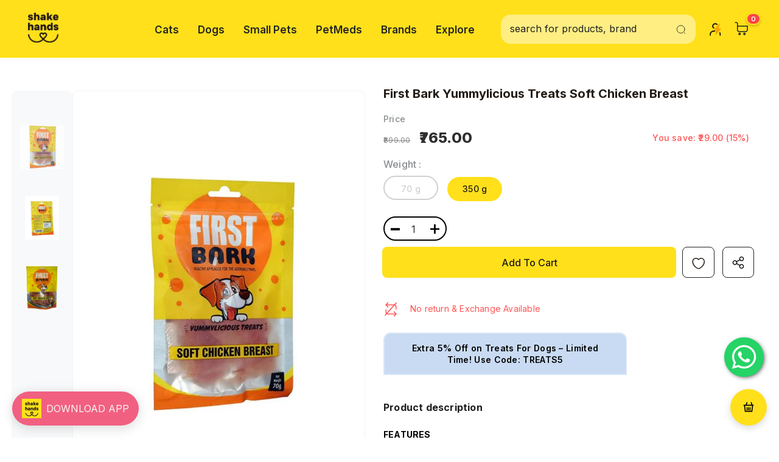

--- FILE ---
content_type: text/html; charset=utf-8
request_url: https://shakehands.co.in/products/first-bark-yummylicious-treats-soft-chicken-breast
body_size: 93379
content:
  <!doctype html>
<!--[if lt IE 7]><html class="no-js lt-ie9 lt-ie8 lt-ie7" lang="en"> <![endif]-->
<!--[if IE 7]><html class="no-js lt-ie9 lt-ie8" lang="en"> <![endif]-->
<!--[if IE 8]><html class="no-js lt-ie9" lang="en"> <![endif]-->
<!--[if IE 9 ]><html class="ie9 no-js"> <![endif]-->
<!--[if (gt IE 9)|!(IE)]><!--> <html class="no-js"> <!--<![endif]-->
<head>
  <!-- Gokwik theme code start -->
  <link rel="dns-prefetch" href="https://pdp.gokwik.co/">
  <link rel="dns-prefetch" href="https://api.gokwik.co">
    







  <script>
    window.gaTag = {ga4: "G-JSVV2M828V"}
    window.merchantInfo  = {
            mid: "19xd2oht6kt9",
            environment: "production",
            type: "merchantInfo",
      		storeId: "65223819522",
      		fbpixel: "164620978153571",
          }
    var productFormSelector = '';
    var cart = {"note":null,"attributes":{},"original_total_price":0,"total_price":0,"total_discount":0,"total_weight":0.0,"item_count":0,"items":[],"requires_shipping":false,"currency":"INR","items_subtotal_price":0,"cart_level_discount_applications":[],"checkout_charge_amount":0}
    var templateName = 'product'
  </script>

  <script src="https://pdp.gokwik.co/merchant-integration/build/merchant.integration.js?v4" defer></script>

  <script>
    if ('$' && '$' !== 'undefined') {
        const script = document.createElement('script');
        script.src = "https://www.googletagmanager.com/gtag/js?id="+ window.gaTag.ga4;
        script.defer = true;
        document.head.appendChild(script);
        window.dataLayer = window.dataLayer || [];
        function gtag(){dataLayer.push(arguments);}
        gtag('js', new Date());
        gtag('config', window.gaTag.ga4 ,{ 'groups': 'GA4','debug_mode':true });
    }
  </script>

  <script>
    window.addEventListener('gokwikLoaded', e => {
    var buyNowButton = document.getElementById('gokwik-buy-now');
if (buyNowButton) {
    buyNowButton.disabled = false;
    buyNowButton.classList.remove('disabled');
}
      var gokwikCheckoutButtons = document.querySelectorAll('.gokwik-checkout button');
gokwikCheckoutButtons.forEach(function(button) {
    button.disabled = false;
    button.classList.remove('disabled');
});
    //Do Not Touch This Line
    let clicked = false;
    let gokwikAdsID = "AW-709566558/6cg9CNHHwbMYEN7ArNIC";
    const gokwikCheckoutEnable = (arrayOfElement) => {
      if (arrayOfElement.length === 0) return null;
      if (arrayOfElement.length > 1) {
        arrayOfElement.forEach(data => {
          if (data) {
            let targetElement = document.querySelectorAll(data);
            if (targetElement.length >= 1) {
              targetElement.forEach(element => {
                
                element.addEventListener("click", () => {
                  if (!clicked && gokwikAdsID) {
                    clicked = true;
                    gtag('event', 'conversion', {
                      'send_to': gokwikAdsID.toString().trim(),
                      'value': 0.0,
                      'currency': '',
                      'transaction_id': ''
                    });
                  }
                });
              });
            }
          }
        });
      }
    };
    gokwikCheckoutEnable(["#gokwik-buy-now",".gokwik-checkout button"])
    gokwikSdk.on('modal_closed', ()=>{
        clicked = false;
    })

    const targetElement = document.querySelector("body");
      function debounce(func, delay) {
        let timeoutId;
        return function () {
          const context = this;
          const args = arguments;
          clearTimeout(timeoutId);
          timeoutId = setTimeout(function () {
            func.apply(context, args);
          }, delay);
        };
      }

      const observer = new MutationObserver(() => {
     const addToCartButton = document.querySelector("button[name='add']");
const gokwikBuyNowButton = document.getElementById('gokwik-buy-now');

if (addToCartButton && addToCartButton.disabled) {
    gokwikBuyNowButton?.setAttribute('disabled', 'disabled');
} else {
    gokwikBuyNowButton?.removeAttribute('disabled');
}
        debouncedMyTimer();
      });

      const debouncedMyTimer = debounce(() => {
        observer.disconnect();
        //Do Not Touch this function
    
        gokwikCheckoutEnable(["#gokwik-buy-now",".gokwik-checkout button"])
        var gokwikCheckoutButtons = document.querySelectorAll('.gokwik-checkout button');
gokwikCheckoutButtons.forEach(function(button) {
    button.disabled = false;
    button.classList.remove('disabled');
});
        observer.observe(targetElement, { childList: true, subtree: true });
      }, 700);

      const config = { childList: true, subtree: true };
      observer.observe(targetElement, config);
    });
  </script>



<style>
  
  .gokwik-checkout {
    width: 100%;
    display: flex;
    justify-content: center;
    flex-direction: column;
    align-items: end;
    margin-bottom: 10px;
  }
  .gokwik-checkout button {
    max-width:100%;
    width: 100%;
    border: none;
    display: flex;
    justify-content: center;
    align-items: center;
    background: #ffe01b;
    position: relative;
    cursor: pointer;
    border-radius: 4px!important;
    height:56px;
    padding:14px 15px 12px;

  }
  #gokwik-buy-now.disabled, .gokwik-disabled{
    opacity:0.5;
    cursor: not-allowed;
    }
    .gokwik-checkout button:focus {
    outline: none;
  }
  .gokwik-checkout button > span {
    display: flex;
  }
  .gokwik-checkout button > span.btn-text {
    display: flex;
    flex-direction: column;
    color: #000000;
    align-items: center;
  }
  .gokwik-checkout button > span.btn-text > span:last-child {
  	padding-top: 2px;
      font-size: 10px;
line-height:10px;
white-space:nowrap;
  }
  .gokwik-checkout button > span.btn-text > span:first-child {
     font-size:16px;
letter-spacing: .2px;
line-height:16px;
  }
  .gokwik-checkout button > span.pay-opt-icon img:first-child {
    margin-right: 10px;
    margin-left: 10px;
height:24px;
  }
  /*   Additional */
  .gokwik-checkout button.disabled{
    opacity:0.5;
    cursor: not-allowed;
    }
  .gokwik-checkout button.disabled .addloadr#btn-loader{
     display: flex!important;
  }
    #gokwik-buy-now.disabled .addloadr#btn-loader{
     display: flex!important;
  }
      #gokwik-buy-now:disabled{
     cursor: not-allowed;
  }
.min-order-popup-overlay {
  position: fixed;
  top: 0; left: 0;
  width: 100%; height: 100%;
  background: rgba(0,0,0,0.6);
  display: flex;
  align-items: center;
  justify-content: center;
  z-index: 9999;
}
.min-order-popup {
  background: white;
  padding: 20px 30px;
  border-radius: 10px;
  text-align: center;
}
.min-order-popup button {
  margin-top: 15px;
  padding: 8px 16px;
  background-color: #000;
  color: #fff;
  border: none;
  border-radius: 5px;
  cursor: pointer;
}



  

  
  /* Loader CSS */
    #btn-loader{
      display: none;
      position: absolute;
      top: 0;
      bottom: 0;
      left: 0;
      right: 0;
      justify-content: center;
      align-items: center;
      background:#ffe01b;
      border-radius:4px;

    }

  .cir-loader,
  .cir-loader:after {
    border-radius: 50%;
    width: 35px;
    height: 35px;
  }
  .cir-loader {
    margin: 6px auto;
    font-size: 10px;
    position: relative;
    text-indent: -9999em;
    border-top: 0.5em solid rgba(255, 255, 255, 0.2);
    border-right: 0.5em solid rgba(255, 255, 255, 0.2);
    border-bottom: 0.5em solid rgba(255, 255, 255, 0.2);
    border-left: 0.5em solid #ffffff;
    -webkit-transform: translateZ(0);
    -ms-transform: translateZ(0);
    transform: translateZ(0);
    -webkit-animation: load8 1.1s infinite linear;
    animation: load8 1.1s infinite linear;
  }
  @-webkit-keyframes load8 {
    0% {
      -webkit-transform: rotate(0deg);
      transform: rotate(0deg);
    }
    100% {
      -webkit-transform: rotate(360deg);
      transform: rotate(360deg);
    }
  }
  @keyframes load8 {
    0% {
      -webkit-transform: rotate(0deg);
      transform: rotate(0deg);
    }
    100% {
      -webkit-transform: rotate(360deg);
      transform: rotate(360deg);
    }
  }
</style>


 <!-- Gokwik theme code End -->

<script>
var account = {
}
</script>
  <!-- Basic page needs ================================================== -->
  <meta charset="utf-8">
  <meta http-equiv="X-UA-Compatible" content="IE=edge,chrome=1">
	
  <!-- Title and description ================================================== -->
   
  
  <title>
  
    First Bark Yummylicious Treats Soft Chicken Breast
  
   &ndash; ShakeHands
  </title>
  

  
  <meta name="description" content="FEATURES For dogs Food type - Treats Flavour - Chicken Non Vegetarian treats Healthy treats for an enriching experience. Can be used as training treats Delicious, nutritious and well-balanced treat for your pet                         Buy dog treats from ShakeHands, the leading pet store">
  

  <!-- Product meta ================================================== -->
  


  <meta property="og:type" content="product">
  <meta property="og:title" content="First Bark Yummylicious Treats Soft Chicken Breast">
  
  <meta property="og:image" content="http://shakehands.co.in/cdn/shop/files/ebfcd88fb2db4c8e30a94066b5a29176_grande.jpg?v=1686365751">
  <meta property="og:image:secure_url" content="https://shakehands.co.in/cdn/shop/files/ebfcd88fb2db4c8e30a94066b5a29176_grande.jpg?v=1686365751">
  
  <meta property="og:image" content="http://shakehands.co.in/cdn/shop/files/0cc7d7ab901bb39e95844ba2d0171dcb_grande.jpg?v=1686365753">
  <meta property="og:image:secure_url" content="https://shakehands.co.in/cdn/shop/files/0cc7d7ab901bb39e95844ba2d0171dcb_grande.jpg?v=1686365753">
  
  <meta property="og:image" content="http://shakehands.co.in/cdn/shop/files/b3a4be1728ff405910a65bcc0eb872ba_grande.jpg?v=1686365755">
  <meta property="og:image:secure_url" content="https://shakehands.co.in/cdn/shop/files/b3a4be1728ff405910a65bcc0eb872ba_grande.jpg?v=1686365755">
  
  <meta property="og:price:amount" content="170.00">
  <meta property="og:price:currency" content="INR">


  <meta property="og:description" content="FEATURES For dogs Food type - Treats Flavour - Chicken Non Vegetarian treats Healthy treats for an enriching experience. Can be used as training treats Delicious, nutritious and well-balanced treat for your pet                         Buy dog treats from ShakeHands, the leading pet store">


  <meta property="og:url" content="https://shakehands.co.in/products/first-bark-yummylicious-treats-soft-chicken-breast">
  <meta property="og:site_name" content="ShakeHands">
  <!-- /snippets/twitter-card.liquid -->





  <meta name="twitter:card" content="product">
  <meta name="twitter:title" content="First Bark Yummylicious Treats Soft Chicken Breast">
  <meta name="twitter:description" content="
FEATURES

For dogs
Food type - Treats
Flavour - Chicken
Non Vegetarian treats
Healthy treats for an enriching experience.
Can be used as training treats
Delicious, nutritious and well-balanced treat for your pet

 
 
 
 
 
 
 
 
 
 
 
 
Buy dog treats from ShakeHands, the leading pet store
">
  <meta name="twitter:image" content="https://shakehands.co.in/cdn/shop/files/ebfcd88fb2db4c8e30a94066b5a29176_medium.jpg?v=1686365751">
  <meta name="twitter:image:width" content="240">
  <meta name="twitter:image:height" content="240">
  <meta name="twitter:label1" content="Price">
  <meta name="twitter:data1" content="From ₹170.00">
  
  <meta name="twitter:label2" content="Brand">
  <meta name="twitter:data2" content="First Bark">
  



  <!-- Helpers ================================================== -->
  <link rel="canonical" href="https://shakehands.co.in/products/first-bark-yummylicious-treats-soft-chicken-breast">
  <link canonical-shop-url="https://shakehands.co.in/">
  <meta name="viewport" content="width=device-width,initial-scale=1">
  <link href="//shakehands.co.in/cdn/shop/t/41/assets/vendor.min.css?v=82525290052939389441763447609" as="style">
  <link href="//shakehands.co.in/cdn/shop/t/41/assets/theme-styles.css?v=65122099031659136681763447609" as="style">
  <link href="//shakehands.co.in/cdn/shop/t/41/assets/theme-styles-responsive.css?v=66345846772557020561763447609" as="style">
  <link href="//shakehands.co.in/cdn/shop/t/41/assets/theme-settings.css?v=154067260340707114811763447609" as="style">
<!--  <link rel="preload" href="//shakehands.co.in/cdn/shop/t/41/assets/header-05.css?v=180687859257110468381763447609" as="style"> -->
<!--  <link rel="preload" href="//shakehands.co.in/cdn/shop/t/41/assets/header-06.css?v=102140970907697465341763447609" as="style"> -->
<!--  <link rel="preload" href="//shakehands.co.in/cdn/shop/t/41/assets/header-07.css?v=100353581849455261521763447609" as="style"> -->
<!--  <link rel="preload" href="//shakehands.co.in/cdn/shop/t/41/assets/header-08.css?v=110770940473052809951763447609" as="style"> -->
<!--  <link rel="preload" href="//shakehands.co.in/cdn/shop/t/41/assets/footer-06.css?v=132629616272968652451763447609" as="style"> -->
<!--  <link rel="preload" href="//shakehands.co.in/cdn/shop/t/41/assets/footer-07.css?v=19457261069086938391763447609" as="style"> -->
<!--  <link rel="preload" href="//shakehands.co.in/cdn/shop/t/41/assets/footer-08.css?v=17161311055609253561763447609" as="style"> -->
  <link href="//shakehands.co.in/cdn/shop/t/41/assets/footer-09.css?v=28427099390263629481763447609" as="style">
  <link href="//shakehands.co.in/cdn/shop/t/41/assets/product-skin.css?v=86030726725359264551763447609" as="style">
<!--  <link rel="preload" href="//shakehands.co.in/cdn/shop/t/41/assets/layout_style_1170.css?v=175837568721092489071763447609" as="style"> -->
  <link href="//shakehands.co.in/cdn/shop/t/41/assets/layout_style_fullwidth.css?v=139908533630461757151763447609" as="style">
<!--  <link rel="preload" href="//shakehands.co.in/cdn/shop/t/41/assets/layout_style_flower.css?v=46301794337413993831763447609" as="style"> -->
  <link href="//shakehands.co.in/cdn/shop/t/41/assets/layout_style_suppermarket.css?v=65272676249102945631763447609" as="style">
<!--  <link rel="preload" href="//shakehands.co.in/cdn/shop/t/41/assets/layout_style_surfup.css?v=6333508663724808751763447609" as="style"> --> 
  <link href="//shakehands.co.in/cdn/shop/t/41/assets/product-supermarket.css?v=95979541609378722121763447609" as="style">
  <!-- RVP -->
  <style>
.product-discount-banner, .product-page-discount-banner {
position: relative;
overflow: hidden;
cursor: pointer;
}

.product-discount-banner {
  background: #BDEACC;
  color: #000000;
  font-weight: 600;
  text-align: center;
  width: 100% !important;
  max-width: 100% !important;
  min-width: 100% !important;
  box-sizing: border-box;
  border-radius: 10px 10px 0 0;
  margin: 0 0 12px 0;
  display: flex;
  align-items: center;
  justify-content: center;
  overflow: visible !important;
  border: 1px solid rgba(255, 255, 255, 0.2);
  font-size: clamp(11px, 3vw, 14px);
  line-height: 1.2;
  padding: 8px 12px;
  height: 48px !important;
  letter-spacing: 0.2px;
  white-space: normal !important;
  display: -webkit-box !important;
  -webkit-line-clamp: 2 !important;
  -webkit-box-orient: vertical !important;
  word-break: break-word;
  hyphens: auto;
  vertical-align: middle;
  cursor: pointer;
  position: relative;
}

.product-discount-banner[data-long-text="true"] {
font-size: 10px !important;
padding: 6px 10px;
line-height: 1.1;
white-space: normal !important;
overflow: hidden !important;
display: -webkit-box !important;
-webkit-line-clamp: 2 !important;
-webkit-box-orient: vertical !important;
word-break: break-word;
}

.product-discount-banner[data-extra-long="true"] {
font-size: 9px !important;
padding: 5px 8px;
line-height: 1.1;
white-space: normal !important;
overflow: hidden !important;
display: -webkit-box !important;
-webkit-line-clamp: 2 !important;
-webkit-box-orient: vertical !important;
word-break: break-word;
}

.product-discount-banner.auto-small-text {
font-size: 10px !important;
line-height: 1.1 !important;
white-space: normal !important;
overflow: hidden !important;
display: -webkit-box !important;
-webkit-line-clamp: 2 !important;
-webkit-box-orient: vertical !important;
}

.product-discount-banner.auto-tiny-text {
font-size: 9px !important;
line-height: 1.1 !important;
padding: 6px 8px !important;
white-space: normal !important;
overflow: hidden !important;
display: -webkit-box !important;
-webkit-line-clamp: 2 !important;
-webkit-box-orient: vertical !important;
}

.product-discount-banner.multi-line {
white-space: normal !important;
overflow: hidden !important;
display: -webkit-box !important;
-webkit-line-clamp: 2 !important;
-webkit-box-orient: vertical !important;
height: auto !important;
min-height: 42px !important;
max-height: 55px !important;
align-items: center !important;
justify-content: center !important;
word-break: break-word !important;
hyphens: auto !important;
line-height: 1.2;
padding: 6px 12px;
}

.product-card .product-discount-banner,
.product-item .product-discount-banner,
.grid-item .product-discount-banner {
width: 100% !important;
margin-left: 0 !important;
margin-right: 0 !important;
}

.product-discount-banner.product-discount-banner.coupon-1,
.product-page-discount-banner.product-page-discount-banner.coupon-1 {
background: #C9DBF2 !important;
}

.product-discount-banner.product-discount-banner.coupon-2,
.product-page-discount-banner.product-page-discount-banner.coupon-2 {
background: #F5E8B8 !important;
}

.product-discount-banner.product-discount-banner.coupon-3,
.product-page-discount-banner.product-page-discount-banner.coupon-3 {
background: #E7C6E7 !important;
}

.product-discount-banner.product-discount-banner.coupon-4,
.product-page-discount-banner.product-page-discount-banner.coupon-4 {
background: #FDE2E4 !important;
}

.product-discount-banner.product-discount-banner.coupon-5,
.product-page-discount-banner.product-page-discount-banner.coupon-5 {
background: #D9E7FF !important;
}

.product-page-discount-banner {
background: #BDEACC;
color: #000000;
font-weight: 600;
text-align: center;

width: 100%;
max-width: 400px;
min-width: 150px;
box-sizing: border-box;

border-radius: 12px 12px 0 0;
z-index: 1;
margin-bottom: 20px;
display: flex;
align-items: center;
justify-content: center;
overflow: visible;
word-break: break-word;
hyphens: auto;
border: 2px solid rgba(255, 255, 255, 0.2);

font-size: clamp(11px, 3vw, 14px);
line-height: 1.4;
padding: 14px 24px;
height: auto;
min-height: 48px;
letter-spacing: 0.3px;

vertical-align: middle;
align-items: center;
justify-content: center;

white-space: normal;
}

@media (max-width: 1200px) {
.product-discount-banner {
  font-size: clamp(10px, 2.5vw, 12px) !important;
  height: 48px !important;
  padding: 8px 12px;
  white-space: normal !important;
  overflow: hidden !important;
  display: -webkit-box !important;
  -webkit-line-clamp: 2 !important;
  -webkit-box-orient: vertical !important;
}
}

@media (max-width: 768px) {
.product-discount-banner {
  font-size: clamp(10px, 2.2vw, 12px) !important;
  height: 48px !important;
  padding: 8px 12px;
  /* border-radius: 10px; */
  white-space: normal !important;
  overflow: hidden !important;
  display: -webkit-box !important;
  -webkit-line-clamp: 2 !important;
  -webkit-box-orient: vertical !important;
}

.product-discount-banner.auto-small-text {
  font-size: clamp(9px, 2vw, 11px) !important;
  white-space: normal !important;
  overflow: hidden !important;
  display: -webkit-box !important;
  -webkit-line-clamp: 2 !important;
  -webkit-box-orient: vertical !important;
}

.product-discount-banner.auto-tiny-text {
  font-size: clamp(8px, 1.8vw, 10px) !important;
  white-space: normal !important;
  overflow: hidden !important;
  display: -webkit-box !important;
  -webkit-line-clamp: 2 !important;
  -webkit-box-orient: vertical !important;
}
}

@media (max-width: 480px) {
.product-discount-banner {
  font-size: clamp(9px, 2vw, 11px) !important;
  height: 48px !important;
  padding: 8px 10px;
  /* border-radius: 10px; */
  white-space: normal !important;
  overflow: hidden !important;
  display: -webkit-box !important;
  -webkit-line-clamp: 2 !important;
  -webkit-box-orient: vertical !important;
}

.product-discount-banner.auto-small-text {
  font-size: clamp(8px, 1.8vw, 10px) !important;
  white-space: normal !important;
  overflow: hidden !important;
  display: -webkit-box !important;
  -webkit-line-clamp: 2 !important;
  -webkit-box-orient: vertical !important;
}

.product-discount-banner.auto-tiny-text {
  font-size: clamp(7px, 1.6vw, 9px) !important;
  white-space: normal !important;
  overflow: hidden !important;
  display: -webkit-box !important;
  -webkit-line-clamp: 2 !important;
  -webkit-box-orient: vertical !important;
}
}

@media (max-width: 360px) {
.product-discount-banner {
  font-size: clamp(8px, 1.8vw, 10px) !important;
  height: 48px !important;
  padding: 8px 8px;
  /* border-radius: 10px; */
  white-space: normal !important;
  overflow: hidden !important;
  display: -webkit-box !important;
  -webkit-line-clamp: 2 !important;
  -webkit-box-orient: vertical !important;
}
}

.product-discount-banner span,
.product-page-discount-banner span {
display: flex;
align-items: center;
justify-content: center;
width: 100%;
height: 100%;
position: relative;
z-index: 2;
text-align: center;
vertical-align: middle;
}

.product-discount-banner span {
white-space: normal !important;
overflow: hidden !important;
display: -webkit-box !important;
-webkit-line-clamp: 2 !important;
-webkit-box-orient: vertical !important;
word-break: break-word;
}

.product-discount-banner[data-has-active-discount="true"],
.product-page-discount-banner[data-has-active-discount="true"] {
background: #ff6b6b;
color: #000000;
font-weight: 600;
border: 2px solid rgba(255, 255, 255, 0.3);
}

.product-discount-banner[data-has-active-discount="true"] {
white-space: normal !important;
overflow: hidden !important;
display: -webkit-box !important;
-webkit-line-clamp: 2 !important;
-webkit-box-orient: vertical !important;
word-break: break-word;
}

.product-discount-banner.flash-sale {
background: #ff3366;
white-space: normal !important;
overflow: hidden !important;
display: -webkit-box !important;
-webkit-line-clamp: 2 !important;
-webkit-box-orient: vertical !important;
}

.product-discount-banner.limited-time {
background: #667eea;
white-space: normal !important;
overflow: hidden !important;
display: -webkit-box !important;
-webkit-line-clamp: 2 !important;
-webkit-box-orient: vertical !important;
}

.product-discount-banner.new-arrival {
background: #ffecd2;
color: #333333;
white-space: normal !important;
overflow: hidden !important;
display: -webkit-box !important;
-webkit-line-clamp: 2 !important;
-webkit-box-orient: vertical !important;
}

@media (max-width: 768px) {
.product-page-discount-banner {
  font-size: clamp(12px, 3vw, 14px);
  padding: 14px 24px;
  height: auto;
  min-height: 48px;
  border-radius: 12px 12px 0 0;
  white-space: normal;
  overflow: visible;
}

.product-page-discount-banner.auto-height {
  height: auto;
  min-height: 48px;
  max-height: 65px;
  padding: 12px 20px;
}
}

@media (max-width: 480px) {
.product-page-discount-banner {
  font-size: clamp(11px, 2.8vw, 13px);
  padding: 14px 20px;
  height: auto;
  min-height: 48px;
  border-radius: 12px 12px 0 0;
  white-space: normal;
  overflow: visible;
}

.product-page-discount-banner.auto-height {
  height: auto;
  min-height: 48px;
  max-height: 60px;
  padding: 12px 18px;
}
}

@media (max-width: 360px) {
.product-page-discount-banner {
  font-size: clamp(10px, 2.5vw, 12px);
  padding: 14px 16px;
  height: auto;
  min-height: 48px;
  border-radius: 12px 12px 0 0;
  white-space: normal;
  overflow: visible;
}

.product-page-discount-banner.auto-height {
  height: auto;
  min-height: 48px;
  max-height: 55px;
  padding: 12px 16px;
}
}

.product-page-discount-banner.multi-line {
height: auto;
min-height: 52px;
max-height: 75px;
padding: 12px 24px;
font-size: clamp(11px, 3vw, 13px);
line-height: 1.3;
white-space: normal;
word-wrap: break-word;
}

.product-page-discount-banner.long-text {
height: auto;
min-height: 60px;
max-height: 90px;
padding: 14px 28px;
font-size: clamp(10px, 2.8vw, 12px);
line-height: 1.4;
white-space: normal;
word-wrap: break-word;
hyphens: auto;
}

@media (prefers-color-scheme: dark) {
.product-discount-banner,
.product-page-discount-banner {
  border-color: rgba(255, 255, 255, 0.1);
}
}

.product-image {
display: block !important;
visibility: visible !important;
opacity: 1 !important;
clear: both;
}

.product-top:after {
content: "";
display: table;
clear: both;
}

.product-item, .product-card, .grid-item {
display: flex;
flex-direction: column;
height: 100%;
}

.product-image-container {
flex: 1;
display: flex;
align-items: center;
justify-content: center;
}

.product-content {
flex-shrink: 0;
}

.coupon-clickable {
    cursor: pointer;
    transition: all 0.2s ease;
    user-select: none;
  }
  
  .coupon-clickable:hover {
    opacity: 0.9;
    transform: translateY(-1px);
  }
  
  .coupon-clickable:active {
    transform: translateY(0) scale(0.98);
  }

  @media (hover: none) and (pointer: coarse) {
    #mouseTooltip {
      display: none !important;
    }
  }

</style> 
  <link href="//shakehands.co.in/cdn/shop/t/41/assets/jquery.min.js?v=56888366816115934351763447609" as="script">

  <!-- Favicon -->
  
  <link rel="shortcut icon" href="//shakehands.co.in/cdn/shop/files/black_32x32.png?v=1657213215" type="image/png">
  
  
  <!-- Styles -->
  <style>
    
@import url('https://fonts.googleapis.com/css?family=Inter:300,300i,400,400i,500,500i,600,600i,700,700i,800,800i&display=swap');
			    

          
			        
          
    
    :root {
      --font_size: 16px;
      --font_size_minus1: 15px;
      --font_size_minus2: 14px;
      --font_size_minus3: 13px;
      --font_size_minus4: 12px;
      --font_size_plus1: 17px;
      --font_size_plus2: 18px;
      --font_size_plus3: 19px;
      --font_size_plus4: 20px;
      --font_size_plus5: 21px;
      --font_size_plus6: 22px;
      --font_size_plus7: 23px;
      --font_size_plus8: 24px;
      --font_size_plus9: 25px;
      --font_size_plus10: 26px;
      --font_size_plus11: 27px;
      --font_size_plus12: 28px;
      --font_size_plus13: 29px;
      --font_size_plus14: 30px;
      --font_size_plus15: 31px;
      --font_size_plus16: 32px;
      --font_size_plus18: 34px;
      --font_size_plus21: 37px;
      --font_size_plus22: 38px;
      --font_size_plus23: 39px;
      --font_size_plus24: 40px;
      --font_size_plus29: 45px;
      --font_size_plus33: 49px;
      --font_size_plus34: 50px;

	  --fonts_name: Inter;
	  --fonts_name_2: Inter;

      /* Color */
      --body_bg: #ffffff;
      --body_color: #202020;
      --link_color: #234bbb;
      --link_color_hover: #234bbb;
      --link_color_underline: rgba(35, 75, 187, 0.3);

      /* Breadcrumb */
      --breadcrumb_color : #999999;
      --breadcrumb_text_transform : capitalize;

      /* Header and Title */
      --page_title_font_size: px;
      --page_title_font_size_minus4: -4px;
      --page_title_font_size_minus6: -6px;
      --page_title_font_size_plus5: 5px;
      --page_title_color: #202020;
      --page_title_text_align : left;
      --page_title_color_underline: rgba(32, 32, 32, 0.3);

      /* Product  */
      --product_name_font_size: 16px;
      --product_name_line_height: 26px;
      --product_text_transform: capitalize;
      --product_name_font_weight: 500;
      --product_name_text_align: left;
      --product_vendor_text_transform: capitalize;
      --product_vendor_font_weight: 600;
      --product_vendor_font_size: 16px;

      --color_title_pr: #202020;
      --color_title_pr_hover: #202020;
      --color_title_pr_hover_underline: rgba(32, 32, 32, 0.3);
      --color_vendor : #202020;
      --sale_text : #202020;
      --bg_sale : #ffe01b;
      --custom_label_text : #fd9427;
      --custom_label_bg : #feedbd;
      --bundle_label_text : #43b200;
      --bundle_label_bg : #d7ffd2;
      --new_label_text : #898d8f;
      --new_label_bg : #d2e7ff;
      --new_label_border : #d2e7ff;
      --sold_out_text : #878787;
      --bg_sold_out : #f5f5f5;
      --color_price: #202020;
      --color_price_sale: #ff5555;
      --color_compare_price: #878787;
      --color_compare_product: #fff;
      
        
        --color_quick_view: rgba(255, 255, 255, 0.7);
        --bg_quick_view: rgba(0, 0, 0, 0.8);
        
      
      --border_quick_view: transparent;
      --color_wishlist: #ff5555;
      --bg_wishlist: #ffffff;
      --border_wishlist: #ffffff;
      --bg_wishlist_active: #ffffff;

      /* Button 1 */
      --background_1: #202020;
      --color_1 : #ffffff;
      --border_1 : #ffe01b;

      /* Button 2 */
      --background_2: #ffe01b;
      --color_2 : #202020;
      --border_2 : #ffe01b;

      /* Button 3 */
      --background_3: #ffe01b;
      --color_3 : #202020;
      --border_3 : #ffe01b;

      /* Button Add To Cart */
      --color_add_to_cart : #202020;
      --border_add_to_cart : #ffe01b;
      --background_add_to_cart : #ffe01b;

      --color_add_to_cart_hover : #202020;
      --border_add_to_cart_hover : #ffe01b;
      --background_add_to_cart_hover : #ffe01b;


      /* Button */
      
        --button_font_family: Inter;
      
      --button_font_size: px;
      --button_font_weight: ;
      --button_border_radius: px;
      --button_border_width: px;
      --button_border_style: ;
      --button_text_align: ;
      --button_text_transform: ;
      --button_letter_spacing: ;
      --button_padding_top: px;
      --button_padding_bottom: px;
      --button_padding_left: px;
      --button_padding_right: px;

      

      /* Border Color */
      --border_widget_title : #e0e0e0;
      --border_color_1 : #ebebeb;
      --border_color_2: #e7e7e7;
      --border_page_title: #eaeaea;
      --border_input: #cbcbcb;
      --border_checkbox: #d0d0d0;
      --border_dropdown: #dadada;
      --border_bt_sidebar : #f6f6f6;
      --color_icon_drop: #6b6b6b;

      
          --color_ipt: #3c3c3c;
        

      
      --color_slick_arrow: #212121;
      --color_border_slick_arrow: #505050;
      --color_bg_slick_arrow: #ffffff;
      

      /*color Mobile*/

      --color_menu_mb: #202020;
      --color_menu_level3: #3c3c3c;

      /* Mixin ================= */
      
          --padding_btn: 14px 15px 12px !important;
          --padding_btn_bundle: 14px 15px 12px;
          --padding_btn_qv_add_to_cart: 14px 15px 12px;
          --font_size_btn: var(--font_size);
          --letter_spacing_btn: 0;
      

      
      
          --color-price-box: var(--color_compare_price);
      

      --color_review: #ffe01b;
      --color_review_empty: #e4e4e4;

      --border-product-image: #202020;

      
      --border-radius-17: 0;
      --border-radius-50: 0;
      

      --ask_an_expert_positon: 20vh;
      --ask_an_expert_positon_tb: 14vh;
    }
</style>
  <link href="//shakehands.co.in/cdn/shop/t/41/assets/vendor.min.css?v=82525290052939389441763447609" rel="stylesheet" type="text/css" media="all" />
<link href="//shakehands.co.in/cdn/shop/t/41/assets/theme-styles.css?v=65122099031659136681763447609" rel="stylesheet" type="text/css" media="all" />
<link href="//shakehands.co.in/cdn/shop/t/41/assets/theme-styles-responsive.css?v=66345846772557020561763447609" rel="stylesheet" type="text/css" media="all" />
<link href="//shakehands.co.in/cdn/shop/t/41/assets/theme-settings.css?v=154067260340707114811763447609" rel="stylesheet" type="text/css" media="all" />
<link href="//shakehands.co.in/cdn/shop/t/41/assets/custom.css?v=60766534818862720451763447609" rel="stylesheet" type="text/css" media="all" />



















	<link href="//shakehands.co.in/cdn/shop/t/41/assets/footer-09.css?v=28427099390263629481763447609" rel="stylesheet" type="text/css" media="all" />















	<link href="//shakehands.co.in/cdn/shop/t/41/assets/layout_style_suppermarket.css?v=65272676249102945631763447609" rel="stylesheet" type="text/css" media="all" />




 
   <!-- Scripts -->
  <script src="//shakehands.co.in/cdn/shop/t/41/assets/jquery.min.js?v=56888366816115934351763447609" type="text/javascript"></script>
<script src="//shakehands.co.in/cdn/shop/t/41/assets/jquery-cookie.min.js?v=72365755745404048181763447609" type="text/javascript"></script>
<script src="//shakehands.co.in/cdn/shop/t/41/assets/lazysizes.min.js?v=84414966064882348651763447609" type="text/javascript"></script>

<script>
  	window.lazySizesConfig = window.lazySizesConfig || {};
    lazySizesConfig.loadMode = 1;
    window.lazySizesConfig.init = false;
    lazySizes.init();
  
    window.ajax_cart = "normal";
    window.money_format = "₹{{amount}}";//"₹{{amount}}";
    window.shop_currency = "INR";
    window.show_multiple_currencies = false;
    window.use_color_swatch = true;
    window.product_variant_name = true;
        window.color_swatch_style = "normal";
    window.enable_sidebar_multiple_choice = true;
    window.file_url = "//shakehands.co.in/cdn/shop/files/?28894";
    window.asset_url = "";
    window.router = "";
    window.swatch_recently = "color";
    window.label_sale = "discount_sale";
    window.layout_style = "layout_style_suppermarket";
    window.layout_home = "layout_home_12";
    window.product_style = "default";
    window.category_style = "default";
    window.layout_body = "full";
        
    window.inventory_text = {
        in_stock: "In stock",
        many_in_stock: "Many in stock",
        out_of_stock: "Out of stock",
        add_to_cart: "Add to cart",
        add_all_to_cart: "Add all to Cart",
        sold_out: "Sold Out",
        select_options : "Select options",
        unavailable: "Sold Out",
        view_all_collection: "View All",
        no_more_product: "No more product",
        show_options: "Show Variants",
        hide_options: "Hide Variants",
        adding : "Adding",
        thank_you : "Thank You",
        add_more : "Add More",
        cart_feedback : "Added",
        add_wishlist : "Add to Wish List",
        remove_wishlist : "Remove Wish List",
        add_wishlist_1 : "Add to wishlist",
        remove_wishlist_1 : "Remove wishlist",
        previous: "Prev",
        next: "Next",
      	pre_order : "Pre Order",
        hotStock: "Hurry up! only [inventory] left",
        view_more: "View All",
        view_less : "View Less",
        show_more: "Show More",
        show_less : "Show Less",
        days : "Days",
        hours : "Hours",
        mins : "Mins",
        secs : "Secs",

        customlabel: "Custom Label",
        newlabel: "New",
        salelabel: "Sale",
        soldoutlabel: "Sold Out",
        bundlelabel: "Bundle",

        message_compare : "You must select at least two products to compare!",
        message_iscart : "is added to your shopping cart.",

        add_compare : "Add to compare",
        remove_compare : "Remove compare",
        remove: "Remove",
        warning_quantity: "Maximum quantity",
    };
    window.multi_lang = false;
    window.collection_pagination_type = "scroll";

    window.newsletter_popup = false;
    window.hidden_newsletter = false;
    window.option_ptoduct1 = "size";
    window.option_ptoduct2 = "color";
    window.option_ptoduct3 = "option 3"

    /* Free Shipping Message */
    window.free_shipping_color1 = "#F44336";  
    window.free_shipping_color2 = "#FF9800";
    window.free_shipping_color3 = "#69c69c";
    window.free_shipping_price = 500;
    window.free_shipping_text = {
        free_shipping_message_1: "You qualify for free shipping!",
        free_shipping_message_2:"Only",
        free_shipping_message_3: "away from",
        free_shipping_message_4: "free shipping",
        free_shipping_1: "Free",
        free_shipping_2: "TBD",
    }

</script>

  <!-- Header hook for plugins ================================ -->
  <script>window.performance && window.performance.mark && window.performance.mark('shopify.content_for_header.start');</script><meta name="google-site-verification" content="KjlXsTuYLWxbK3MU9dwfD19qg-8Rvynn2zsyXOYSpRk">
<meta id="shopify-digital-wallet" name="shopify-digital-wallet" content="/65223819522/digital_wallets/dialog">
<link rel="alternate" type="application/json+oembed" href="https://shakehands.co.in/products/first-bark-yummylicious-treats-soft-chicken-breast.oembed">
<script async="async" src="/checkouts/internal/preloads.js?locale=en-IN"></script>
<script id="shopify-features" type="application/json">{"accessToken":"c2dfdf1f9b1cdadfcd9a1096409f0ef3","betas":["rich-media-storefront-analytics"],"domain":"shakehands.co.in","predictiveSearch":true,"shopId":65223819522,"locale":"en"}</script>
<script>var Shopify = Shopify || {};
Shopify.shop = "shake-hands-f51f.myshopify.com";
Shopify.locale = "en";
Shopify.currency = {"active":"INR","rate":"1.0"};
Shopify.country = "IN";
Shopify.theme = {"name":"Floated Cart \u003c\u003e Shakehand-Website-Live-18-11-2025","id":155970404610,"schema_name":"Ella","schema_version":"5.1.0","theme_store_id":null,"role":"main"};
Shopify.theme.handle = "null";
Shopify.theme.style = {"id":null,"handle":null};
Shopify.cdnHost = "shakehands.co.in/cdn";
Shopify.routes = Shopify.routes || {};
Shopify.routes.root = "/";</script>
<script type="module">!function(o){(o.Shopify=o.Shopify||{}).modules=!0}(window);</script>
<script>!function(o){function n(){var o=[];function n(){o.push(Array.prototype.slice.apply(arguments))}return n.q=o,n}var t=o.Shopify=o.Shopify||{};t.loadFeatures=n(),t.autoloadFeatures=n()}(window);</script>
<script id="shop-js-analytics" type="application/json">{"pageType":"product"}</script>
<script defer="defer" async type="module" src="//shakehands.co.in/cdn/shopifycloud/shop-js/modules/v2/client.init-shop-cart-sync_IZsNAliE.en.esm.js"></script>
<script defer="defer" async type="module" src="//shakehands.co.in/cdn/shopifycloud/shop-js/modules/v2/chunk.common_0OUaOowp.esm.js"></script>
<script type="module">
  await import("//shakehands.co.in/cdn/shopifycloud/shop-js/modules/v2/client.init-shop-cart-sync_IZsNAliE.en.esm.js");
await import("//shakehands.co.in/cdn/shopifycloud/shop-js/modules/v2/chunk.common_0OUaOowp.esm.js");

  window.Shopify.SignInWithShop?.initShopCartSync?.({"fedCMEnabled":true,"windoidEnabled":true});

</script>
<script id="__st">var __st={"a":65223819522,"offset":19800,"reqid":"007bdca5-4e14-4a5b-9701-b5c171ff00ff-1768468438","pageurl":"shakehands.co.in\/products\/first-bark-yummylicious-treats-soft-chicken-breast","u":"b6fe150914a3","p":"product","rtyp":"product","rid":8045619446018};</script>
<script>window.ShopifyPaypalV4VisibilityTracking = true;</script>
<script id="captcha-bootstrap">!function(){'use strict';const t='contact',e='account',n='new_comment',o=[[t,t],['blogs',n],['comments',n],[t,'customer']],c=[[e,'customer_login'],[e,'guest_login'],[e,'recover_customer_password'],[e,'create_customer']],r=t=>t.map((([t,e])=>`form[action*='/${t}']:not([data-nocaptcha='true']) input[name='form_type'][value='${e}']`)).join(','),a=t=>()=>t?[...document.querySelectorAll(t)].map((t=>t.form)):[];function s(){const t=[...o],e=r(t);return a(e)}const i='password',u='form_key',d=['recaptcha-v3-token','g-recaptcha-response','h-captcha-response',i],f=()=>{try{return window.sessionStorage}catch{return}},m='__shopify_v',_=t=>t.elements[u];function p(t,e,n=!1){try{const o=window.sessionStorage,c=JSON.parse(o.getItem(e)),{data:r}=function(t){const{data:e,action:n}=t;return t[m]||n?{data:e,action:n}:{data:t,action:n}}(c);for(const[e,n]of Object.entries(r))t.elements[e]&&(t.elements[e].value=n);n&&o.removeItem(e)}catch(o){console.error('form repopulation failed',{error:o})}}const l='form_type',E='cptcha';function T(t){t.dataset[E]=!0}const w=window,h=w.document,L='Shopify',v='ce_forms',y='captcha';let A=!1;((t,e)=>{const n=(g='f06e6c50-85a8-45c8-87d0-21a2b65856fe',I='https://cdn.shopify.com/shopifycloud/storefront-forms-hcaptcha/ce_storefront_forms_captcha_hcaptcha.v1.5.2.iife.js',D={infoText:'Protected by hCaptcha',privacyText:'Privacy',termsText:'Terms'},(t,e,n)=>{const o=w[L][v],c=o.bindForm;if(c)return c(t,g,e,D).then(n);var r;o.q.push([[t,g,e,D],n]),r=I,A||(h.body.append(Object.assign(h.createElement('script'),{id:'captcha-provider',async:!0,src:r})),A=!0)});var g,I,D;w[L]=w[L]||{},w[L][v]=w[L][v]||{},w[L][v].q=[],w[L][y]=w[L][y]||{},w[L][y].protect=function(t,e){n(t,void 0,e),T(t)},Object.freeze(w[L][y]),function(t,e,n,w,h,L){const[v,y,A,g]=function(t,e,n){const i=e?o:[],u=t?c:[],d=[...i,...u],f=r(d),m=r(i),_=r(d.filter((([t,e])=>n.includes(e))));return[a(f),a(m),a(_),s()]}(w,h,L),I=t=>{const e=t.target;return e instanceof HTMLFormElement?e:e&&e.form},D=t=>v().includes(t);t.addEventListener('submit',(t=>{const e=I(t);if(!e)return;const n=D(e)&&!e.dataset.hcaptchaBound&&!e.dataset.recaptchaBound,o=_(e),c=g().includes(e)&&(!o||!o.value);(n||c)&&t.preventDefault(),c&&!n&&(function(t){try{if(!f())return;!function(t){const e=f();if(!e)return;const n=_(t);if(!n)return;const o=n.value;o&&e.removeItem(o)}(t);const e=Array.from(Array(32),(()=>Math.random().toString(36)[2])).join('');!function(t,e){_(t)||t.append(Object.assign(document.createElement('input'),{type:'hidden',name:u})),t.elements[u].value=e}(t,e),function(t,e){const n=f();if(!n)return;const o=[...t.querySelectorAll(`input[type='${i}']`)].map((({name:t})=>t)),c=[...d,...o],r={};for(const[a,s]of new FormData(t).entries())c.includes(a)||(r[a]=s);n.setItem(e,JSON.stringify({[m]:1,action:t.action,data:r}))}(t,e)}catch(e){console.error('failed to persist form',e)}}(e),e.submit())}));const S=(t,e)=>{t&&!t.dataset[E]&&(n(t,e.some((e=>e===t))),T(t))};for(const o of['focusin','change'])t.addEventListener(o,(t=>{const e=I(t);D(e)&&S(e,y())}));const B=e.get('form_key'),M=e.get(l),P=B&&M;t.addEventListener('DOMContentLoaded',(()=>{const t=y();if(P)for(const e of t)e.elements[l].value===M&&p(e,B);[...new Set([...A(),...v().filter((t=>'true'===t.dataset.shopifyCaptcha))])].forEach((e=>S(e,t)))}))}(h,new URLSearchParams(w.location.search),n,t,e,['guest_login'])})(!1,!0)}();</script>
<script integrity="sha256-4kQ18oKyAcykRKYeNunJcIwy7WH5gtpwJnB7kiuLZ1E=" data-source-attribution="shopify.loadfeatures" defer="defer" src="//shakehands.co.in/cdn/shopifycloud/storefront/assets/storefront/load_feature-a0a9edcb.js" crossorigin="anonymous"></script>
<script data-source-attribution="shopify.dynamic_checkout.dynamic.init">var Shopify=Shopify||{};Shopify.PaymentButton=Shopify.PaymentButton||{isStorefrontPortableWallets:!0,init:function(){window.Shopify.PaymentButton.init=function(){};var t=document.createElement("script");t.src="https://shakehands.co.in/cdn/shopifycloud/portable-wallets/latest/portable-wallets.en.js",t.type="module",document.head.appendChild(t)}};
</script>
<script data-source-attribution="shopify.dynamic_checkout.buyer_consent">
  function portableWalletsHideBuyerConsent(e){var t=document.getElementById("shopify-buyer-consent"),n=document.getElementById("shopify-subscription-policy-button");t&&n&&(t.classList.add("hidden"),t.setAttribute("aria-hidden","true"),n.removeEventListener("click",e))}function portableWalletsShowBuyerConsent(e){var t=document.getElementById("shopify-buyer-consent"),n=document.getElementById("shopify-subscription-policy-button");t&&n&&(t.classList.remove("hidden"),t.removeAttribute("aria-hidden"),n.addEventListener("click",e))}window.Shopify?.PaymentButton&&(window.Shopify.PaymentButton.hideBuyerConsent=portableWalletsHideBuyerConsent,window.Shopify.PaymentButton.showBuyerConsent=portableWalletsShowBuyerConsent);
</script>
<script data-source-attribution="shopify.dynamic_checkout.cart.bootstrap">document.addEventListener("DOMContentLoaded",(function(){function t(){return document.querySelector("shopify-accelerated-checkout-cart, shopify-accelerated-checkout")}if(t())Shopify.PaymentButton.init();else{new MutationObserver((function(e,n){t()&&(Shopify.PaymentButton.init(),n.disconnect())})).observe(document.body,{childList:!0,subtree:!0})}}));
</script>

<script>window.performance && window.performance.mark && window.performance.mark('shopify.content_for_header.end');</script>

  <!--[if lt IE 9]>
  <script src="//html5shiv.googlecode.com/svn/trunk/html5.js" type="text/javascript"></script>
  <![endif]-->

  
  
  

  <script>

    Shopify.productOptionsMap = {};
    Shopify.quickViewOptionsMap = {};

    Shopify.updateOptionsInSelector = function(selectorIndex, wrapperSlt) {
        Shopify.optionsMap = wrapperSlt === '.product' ? Shopify.productOptionsMap : Shopify.quickViewOptionsMap;

        switch (selectorIndex) {
            case 0:
                var key = 'root';
                var selector = $(wrapperSlt + ' .single-option-selector:eq(0)');
                break;
            case 1:
                var key = $(wrapperSlt + ' .single-option-selector:eq(0)').val();
                var selector = $(wrapperSlt + ' .single-option-selector:eq(1)');
                break;
            case 2:
                var key = $(wrapperSlt + ' .single-option-selector:eq(0)').val();
                key += ' / ' + $(wrapperSlt + ' .single-option-selector:eq(1)').val();
                var selector = $(wrapperSlt + ' .single-option-selector:eq(2)');
        }

        var initialValue = selector.val();
        selector.empty();

        var availableOptions = Shopify.optionsMap[key];

        if (availableOptions && availableOptions.length) {
            for (var i = 0; i < availableOptions.length; i++) {
                var option = availableOptions[i].replace('-sold-out','');
                var newOption = $('<option></option>').val(option).html(option);

                selector.append(newOption);
            }

            $(wrapperSlt + ' .swatch[data-option-index="' + selectorIndex + '"] .swatch-element').each(function() {
                // debugger;
                if ($.inArray($(this).attr('data-value'), availableOptions) !== -1) {
                    $(this).addClass('available').removeClass('soldout').find(':radio').prop('disabled',false).prop('checked',true);
                }
                else {
                    if ($.inArray($(this).attr('data-value') + '-sold-out', availableOptions) !== -1) {
                        $(this).addClass('available').addClass('soldout').find(':radio').prop('disabled',false).prop('checked',true);
                    } else {
                        $(this).removeClass('available').addClass('soldout').find(':radio').prop('disabled',true).prop('checked',false);
                    }
                    
                }
            });

            if ($.inArray(initialValue, availableOptions) !== -1) {
                selector.val(initialValue);
            }

            selector.trigger('change');
        };
    };

    Shopify.linkOptionSelectors = function(product, wrapperSlt, check) {
        // Building our mapping object.
        Shopify.optionsMap = wrapperSlt === '.product' ? Shopify.productOptionsMap : Shopify.quickViewOptionsMap;
        var arr_1= [],
            arr_2= [],
            arr_3= [];

        Shopify.optionsMap['root'] == [];
        for (var i = 0; i < product.variants.length; i++) {
            var variant = product.variants[i];
            if (variant) {
                var key1 = variant.option1;
                var key2 = variant.option1 + ' / ' + variant.option2;
                Shopify.optionsMap[key1] = [];
                Shopify.optionsMap[key2] = [];
            }
        }
        for (var i = 0; i < product.variants.length; i++) {
            var variant = product.variants[i];
            if (variant) {
                if (window.use_color_swatch) {
                    if (variant.available) {
                        // Gathering values for the 1st drop-down.
                        Shopify.optionsMap['root'] = Shopify.optionsMap['root'] || [];

                        // if ($.inArray(variant.option1 + '-sold-out', Shopify.optionsMap['root']) !== -1) {
                        //     Shopify.optionsMap['root'].pop();
                        // } 

                        arr_1.push(variant.option1);
                        arr_1 = $.unique(arr_1);

                        Shopify.optionsMap['root'].push(variant.option1);

                        Shopify.optionsMap['root'] = Shopify.uniq(Shopify.optionsMap['root']);

                        // Gathering values for the 2nd drop-down.
                        if (product.options.length > 1) {
                        var key = variant.option1;
                            Shopify.optionsMap[key] = Shopify.optionsMap[key] || [];
                            // if ($.inArray(variant.option2 + '-sold-out', Shopify.optionsMap[key]) !== -1) {
                            //     Shopify.optionsMap[key].pop();
                            // } 
                            Shopify.optionsMap[key].push(variant.option2);
                            if ($.inArray(variant.option2, arr_2) === -1) {
                                arr_2.push(variant.option2);
                                arr_2 = $.unique(arr_2);
                            }
                            Shopify.optionsMap[key] = Shopify.uniq(Shopify.optionsMap[key]);
                        }

                        // Gathering values for the 3rd drop-down.
                        if (product.options.length === 3) {
                            var key = variant.option1 + ' / ' + variant.option2;
                            Shopify.optionsMap[key] = Shopify.optionsMap[key] || [];
                            Shopify.optionsMap[key].push(variant.option3);

                            if ($.inArray(variant.option3, arr_3) === -1) {
                                arr_3.push(variant.option3);
                                arr_3 = $.unique(arr_3);
                            }
                            
                            Shopify.optionsMap[key] = Shopify.uniq(Shopify.optionsMap[key]);
                        }
                    } else {
                        // Gathering values for the 1st drop-down.
                        Shopify.optionsMap['root'] = Shopify.optionsMap['root'] || [];
                        if ($.inArray(variant.option1, arr_1) === -1) {
                            Shopify.optionsMap['root'].push(variant.option1 + '-sold-out');
                        }
                        
                        Shopify.optionsMap['root'] = Shopify.uniq(Shopify.optionsMap['root']);

                        // Gathering values for the 2nd drop-down.
                        if (product.options.length > 1) {
                            var key = variant.option1;
                            Shopify.optionsMap[key] = Shopify.optionsMap[key] || [];
                            // Shopify.optionsMap[key].push(variant.option2);

                            // if ($.inArray(variant.option2, arr_2) === -1) {
                                Shopify.optionsMap[key].push(variant.option2 + '-sold-out');
                            // }
                            
                            Shopify.optionsMap[key] = Shopify.uniq(Shopify.optionsMap[key]);
                        }

                        // Gathering values for the 3rd drop-down.
                        if (product.options.length === 3) {
                            var key = variant.option1 + ' / ' + variant.option2;
                            Shopify.optionsMap[key] = Shopify.optionsMap[key] || [];
//                             if ($.inArray(variant.option3, arr_3) === -1) {
                                Shopify.optionsMap[key].push(variant.option3 + '-sold-out');
//                             }
                            Shopify.optionsMap[key] = Shopify.uniq(Shopify.optionsMap[key]);
                        }

                    }
                } else {
                    // Gathering values for the 1st drop-down.
                    if (check) {
                        if (variant.available) {
                            Shopify.optionsMap['root'] = Shopify.optionsMap['root'] || [];
                            Shopify.optionsMap['root'].push(variant.option1);
                            Shopify.optionsMap['root'] = Shopify.uniq(Shopify.optionsMap['root']);

                            // Gathering values for the 2nd drop-down.
                            if (product.options.length > 1) {
                            var key = variant.option1;
                                Shopify.optionsMap[key] = Shopify.optionsMap[key] || [];
                                Shopify.optionsMap[key].push(variant.option2);
                                Shopify.optionsMap[key] = Shopify.uniq(Shopify.optionsMap[key]);
                            }

                            // Gathering values for the 3rd drop-down.
                            if (product.options.length === 3) {
                                var key = variant.option1 + ' / ' + variant.option2;
                                Shopify.optionsMap[key] = Shopify.optionsMap[key] || [];
                                Shopify.optionsMap[key].push(variant.option3);
                                Shopify.optionsMap[key] = Shopify.uniq(Shopify.optionsMap[key]);
                            }
                        }
                    } else {
                        Shopify.optionsMap['root'] = Shopify.optionsMap['root'] || [];

                        Shopify.optionsMap['root'].push(variant.option1);
                        Shopify.optionsMap['root'] = Shopify.uniq(Shopify.optionsMap['root']);

                        // Gathering values for the 2nd drop-down.
                        if (product.options.length > 1) {
                        var key = variant.option1;
                            Shopify.optionsMap[key] = Shopify.optionsMap[key] || [];
                            Shopify.optionsMap[key].push(variant.option2);
                            Shopify.optionsMap[key] = Shopify.uniq(Shopify.optionsMap[key]);
                        }

                        // Gathering values for the 3rd drop-down.
                        if (product.options.length === 3) {
                            var key = variant.option1 + ' / ' + variant.option2;
                            Shopify.optionsMap[key] = Shopify.optionsMap[key] || [];
                            Shopify.optionsMap[key].push(variant.option3);
                            Shopify.optionsMap[key] = Shopify.uniq(Shopify.optionsMap[key]);
                        }
                    }
                    
                }
            }
        };

        // Update options right away.
        Shopify.updateOptionsInSelector(0, wrapperSlt);

        if (product.options.length > 1) Shopify.updateOptionsInSelector(1, wrapperSlt);
        if (product.options.length === 3) Shopify.updateOptionsInSelector(2, wrapperSlt);

        // When there is an update in the first dropdown.
        $(wrapperSlt + " .single-option-selector:eq(0)").change(function() {
            Shopify.updateOptionsInSelector(1, wrapperSlt);
            if (product.options.length === 3) Shopify.updateOptionsInSelector(2, wrapperSlt);
            return true;
        });

        // When there is an update in the second dropdown.
        $(wrapperSlt + " .single-option-selector:eq(1)").change(function() {
            if (product.options.length === 3) Shopify.updateOptionsInSelector(2, wrapperSlt);
            return true;
        });
    };
</script>
  
  <script nomodule src="https://unpkg.com/@google/model-viewer/dist/model-viewer-legacy.js"></script>
  
  
<!-- Google Tag Manager -->
<script>(function(w,d,s,l,i){w[l]=w[l]||[];w[l].push({'gtm.start':
new Date().getTime(),event:'gtm.js'});var f=d.getElementsByTagName(s)[0],
j=d.createElement(s),dl=l!='dataLayer'?'&l='+l:'';j.async=true;j.src=
'https://www.googletagmanager.com/gtm.js?id='+i+dl;f.parentNode.insertBefore(j,f);
})(window,document,'script','dataLayer','GTM-NJZ269Q');</script>
<!-- End Google Tag Manager -->

  <script>
var buttonsArray = document.querySelectorAll('[data-cart-submit]');
for (var i = 0; i < buttonsArray.length; i++) {
  buttonsArray[i].setAttribute('onclick','window.theme.sections.instances[0].drawerOpen()');
}
</script>

 <!-- RVP  -->
<script src="//shakehands.co.in/cdn/shop/t/41/assets/zipcodes.js?v=171337332480139765681763447609" defer></script>

<!--  RVP Mob Web  -->
<link href="//shakehands.co.in/cdn/shop/t/41/assets/mobile-custom.css?v=113030322875603502281763447609" rel="stylesheet" type="text/css" media="all" />

<link rel="stylesheet" href="https://cdnjs.cloudflare.com/ajax/libs/font-awesome/5.15.1/css/all.min.css">
    <style>
        #sy-whatshelp {
            right: 25px;
            bottom: 100px;
            position: fixed;
            z-index: 9999;
        }

        #sy-whatshelp a.sywh-open-services {
            background-color: #25d366;
            color: #fff;
            line-height: 55px;
            margin-top: 10px;
            border: none;
            cursor: pointer;
            font-size: 45px;
            width: 65px;
            height: 65px;
            text-align: center;
            box-shadow: 2px 2px 8px -3px #000;
            border-radius: 100%;
            -webkit-border-radius: 100%;
            -moz-border-radius: 100%;
            -ms-border-radius: 100%;
            display: inline-block;
        }

        #sy-whatshelp a.sywh-open-services i {
            line-height: 65px;
        }
    </style>


<!-- BEGIN app block: shopify://apps/frequently-bought/blocks/app-embed-block/b1a8cbea-c844-4842-9529-7c62dbab1b1f --><script>
    window.codeblackbelt = window.codeblackbelt || {};
    window.codeblackbelt.shop = window.codeblackbelt.shop || 'shake-hands-f51f.myshopify.com';
    
        window.codeblackbelt.productId = 8045619446018;</script><script src="//cdn.codeblackbelt.com/widgets/frequently-bought-together/main.min.js?version=2026011514+0530" async></script>
 <!-- END app block --><!-- BEGIN app block: shopify://apps/blockify-fraud-filter/blocks/app_embed/2e3e0ba5-0e70-447a-9ec5-3bf76b5ef12e --> 
 
 
    <script>
        window.blockifyShopIdentifier = "shake-hands-f51f.myshopify.com";
        window.ipBlockerMetafields = "{\"showOverlayByPass\":false,\"disableSpyExtensions\":false,\"blockUnknownBots\":false,\"activeApp\":true,\"blockByMetafield\":true,\"visitorAnalytic\":true,\"showWatermark\":true,\"token\":\"eyJhbGciOiJIUzI1NiIsInR5cCI6IkpXVCJ9.eyJzaG9wIjoic2hha2UtaGFuZHMtZjUxZi5teXNob3BpZnkuY29tIiwiaWF0IjoxNzYzMzY3NzAwfQ.uckdiSRCUmV7wCxGmVoru9udLK084bBHTOr543Osbbc\"}";
        window.blockifyRules = "{\"whitelist\":[],\"blacklist\":[{\"id\":1680585,\"type\":\"1\",\"country\":\"CN\",\"criteria\":\"3\",\"priority\":\"1\"}]}";
        window.ipblockerBlockTemplate = "{\"customCss\":\"#blockify---container{--bg-blockify: #fff;position:relative}#blockify---container::after{content:'';position:absolute;inset:0;background-repeat:no-repeat !important;background-size:cover !important;background:var(--bg-blockify);z-index:0}#blockify---container #blockify---container__inner{display:flex;flex-direction:column;align-items:center;position:relative;z-index:1}#blockify---container #blockify---container__inner #blockify-block-content{display:flex;flex-direction:column;align-items:center;text-align:center}#blockify---container #blockify---container__inner #blockify-block-content #blockify-block-superTitle{display:none !important}#blockify---container #blockify---container__inner #blockify-block-content #blockify-block-title{font-size:313%;font-weight:bold;margin-top:1em}@media only screen and (min-width: 768px) and (max-width: 1199px){#blockify---container #blockify---container__inner #blockify-block-content #blockify-block-title{font-size:188%}}@media only screen and (max-width: 767px){#blockify---container #blockify---container__inner #blockify-block-content #blockify-block-title{font-size:107%}}#blockify---container #blockify---container__inner #blockify-block-content #blockify-block-description{font-size:125%;margin:1.5em;line-height:1.5}@media only screen and (min-width: 768px) and (max-width: 1199px){#blockify---container #blockify---container__inner #blockify-block-content #blockify-block-description{font-size:88%}}@media only screen and (max-width: 767px){#blockify---container #blockify---container__inner #blockify-block-content #blockify-block-description{font-size:107%}}#blockify---container #blockify---container__inner #blockify-block-content #blockify-block-description #blockify-block-text-blink{display:none !important}#blockify---container #blockify---container__inner #blockify-logo-block-image{position:relative;width:400px;height:auto;max-height:300px}@media only screen and (max-width: 767px){#blockify---container #blockify---container__inner #blockify-logo-block-image{width:200px}}#blockify---container #blockify---container__inner #blockify-logo-block-image::before{content:'';display:block;padding-bottom:56.2%}#blockify---container #blockify---container__inner #blockify-logo-block-image img{position:absolute;top:0;left:0;width:100%;height:100%;object-fit:contain}\\n\",\"logoImage\":{\"active\":true,\"value\":\"https:\/\/storage.synctrack.io\/megamind-fraud\/assets\/default-thumbnail.png\",\"altText\":\"Red octagonal stop sign with a black hand symbol in the center, indicating a warning or prohibition\"},\"superTitle\":{\"active\":false,\"text\":\"403\",\"color\":\"#899df1\"},\"title\":{\"active\":true,\"text\":\"Access Denied\",\"color\":\"#000\"},\"description\":{\"active\":true,\"text\":\"The site owner may have set restrictions that prevent you from accessing the site. Please contact the site owner for access.\",\"color\":\"#000\"},\"background\":{\"active\":true,\"value\":\"#fff\",\"type\":\"1\",\"colorFrom\":null,\"colorTo\":null}}";

        
            window.blockifyProductCollections = [408192745730,408196710658,447705547010,448016711938,412250046722,408804983042,447705284866,470191800578,408187109634,447696175362,410064060674,446307074306,408213422338,448941752578,411500871938];
        
    </script>
<link href="https://cdn.shopify.com/extensions/019bbb87-c57f-7b60-9a48-5c6384acb17d/region-restrictions-285/assets/blockify-embed.min.js" as="script" type="text/javascript" rel="preload"><link href="https://cdn.shopify.com/extensions/019bbb87-c57f-7b60-9a48-5c6384acb17d/region-restrictions-285/assets/prevent-bypass-script.min.js" as="script" type="text/javascript" rel="preload">
<script type="text/javascript">
    window.blockifyBaseUrl = 'https://fraud.blockifyapp.com/s/api';
    window.blockifyPublicUrl = 'https://fraud.blockifyapp.com/s/api/public';
    window.bucketUrl = 'https://storage.synctrack.io/megamind-fraud';
    window.storefrontApiUrl  = 'https://fraud.blockifyapp.com/p/api';
</script>
<script type="text/javascript">
  window.blockifyChecking = true;
</script>
<script id="blockifyScriptByPass" type="text/javascript" src=https://cdn.shopify.com/extensions/019bbb87-c57f-7b60-9a48-5c6384acb17d/region-restrictions-285/assets/prevent-bypass-script.min.js async></script>
<script id="blockifyScriptTag" type="text/javascript" src=https://cdn.shopify.com/extensions/019bbb87-c57f-7b60-9a48-5c6384acb17d/region-restrictions-285/assets/blockify-embed.min.js async></script>


<!-- END app block --><!-- BEGIN app block: shopify://apps/quinn-shoppable-reel/blocks/app-embed-legacy/483fa771-9c4d-49e4-8c0d-0155f4b872d6 -->







<!-- BEGIN app snippet: init -->








<script
  src="https://cdn.shopify.com/extensions/019b6fd6-09ff-7d84-9fa6-ce05fb2bb8cc/shoppable-videos-quinn-122/assets/quinn-experimental.bundle.js"
  defer="defer"
  data-app="quinn-lite"
  type="module"
></script>




<script data-app="quinn-lite">
  window.QSVL = {};
  QSVL.ab_test_enabled = false;
  QSVL.ab_test_id = "test01";
  QSVL.ab_enabled_for_widgets = ["floating","cards","story"];
  QSVL.ab_enabled_on_pages = [];
  QSVL.ab_control_group_percentage = "50";
  QSVL.queuedScripts = [];
</script>









<script
  data-app="quinn-lite"
>
  QSVL.shop_domain = "shake-hands-f51f.myshopify.com";
  QSVL.metaPrefix= "PRODUCT_8045619446018_";
  QSVL.page_key = "8045619446018";
  QSVL.page_type = "product";
  QSVL.page_handle = "first-bark-yummylicious-treats-soft-chicken-breast";
  QSVL.currency_symbol = "" || "₹",
  QSVL.design_mode = false;
  QSVL.facebook_pixel_tracking = null;
  QSVL.settings = {"story":{"visibility":"both","hero_text_color":"#ffffff","hero_text":"WATCH \u0026 BUY!","hero_title":"Bestsellers","show_hero_story":true,"is_sticky":false,"website_header_identifier":"#shopify-section-header","top_offset_on_collection_mobile":"0","top_offset_on_collection_desktop":"0","top_offset_on_product_mobile":"0","top_offset_on_product_desktop":"0","top_offset_on_home_mobile":"0","top_offset_on_home_desktop":"0"},"cards":{"visibility":"both","show_first_product_price":false,"use_variant_price":false,"reviewsPlaceholder":"New Arrival","cards_heading":"","show_arrows":false},"recommendations":{"relatedBadgeText":"For you","viewedBadgeText":"Previously viewed","incartBadgeText":"In you cart","orderedBadgeText":"Previously bought","bestSellingBadgeText":"","patcBadgeText":"","headingText":"For you","headingFontFamily":"inherit","headingFontWeight":"500","headingFontSize":"24px","heading_font_color":"#00584b","rel_prod_text_color":"#ffaa22","productTitleFontFamily":"inherit","viewed_prod_text_color":"#ffe6b3","prev_viewed_prod_text_color":"#ffe6b3","incart_prod_text_color":"#cfbdfe","ordered_prod_text_color":"#c6f7d5","arrow_bg":"#00584b","arrow_color":"#ffffff"},"imaxvideo":{"visibility":"both"},"overlay":{"close_overlay_back_button":false,"change_image_on_variant_change":false,"cart_selector":"#dropdown-cart","swatch_selector_keys":"color","selector_types":"{\"Size\":\"size\",\"Color\":\"shade\",\"Shade\":\"shade\",\"Flavour\":\"dropdown\"}","hide_elements":"","swipe_direction":"vertical","card_swipe_direction":"vertical","prevent_header_update":false,"move_to_next_story":false,"uniform_group_overlay_ux":false,"is_muted":false,"overlay_z_index":1000,"should_open_image_overlay":false,"redirect_url":"","redirect_product_click":false,"show_media_title_in_group_overlay":false,"use_swatch_images":false,"sort_variant_by_quantity":false,"show_overlay_title_for_all_widgets":false,"disable_overlay_atc_tracking":false,"show_navigation_arrows":false,"swatch_option_ignore":"","move_to_next_video":false,"always_show_products":false},"floating":{"disable_widget":false,"floating_type":"circle","floating_side":"right","mobile_floating_right":"20","mobile_floating_bottom":"20","desktop_floating_right":"20","desktop_floating_bottom":"20","floating_zindex":"9999","show_circle_close_btn":true,"hide_on_rectangle_close":false},"floating_tray":{"enable_widget":false,"mobile_floating_bottom":"100","desktop_floating_bottom":"100","slider_text":"REVIEWS"},"general":{"cart_provider":"custom","should_loop_overlay":true,"review_provider":"none","currency_symbol":"","show_decimal_price":false,"store_offers":"[]","show_branding":false,"branding_text_color":"#6D7278","show_overlay_branding":false,"overlay_branding_text_color":"#FFFFF","show_video_watermark":false,"video_watermark_text_color":"#6D7278","checkout_video_tagging":false,"is_market_enabled":false,"default_market_country_code":"","gaid":"","fbid":"","shopflowid":"","storeLogoUrl":"","vlpFontScript":"","storeCDNPrefix":"","enable_quinn_cdn":false,"disable_ga_events":false,"disable_fb_events":false,"network_interceptor":false,"tracking_injection":true,"disable_vibrations":false,"prevent_price_round":false,"swap_currency_symbol":false,"tracking_type":"basic"},"customiser":{"card_cutoff_price":"true","review_provider":"none","video_cutoff_price_visibility":true,"primaryBtn_title":"Shop now","tertiaryBtn_title":"More info","tertiaryBtn_visibility":"true","secondaryBtn_title":"Add to cart"},"checkout":{"ab_enabled":false,"ab_test_id":""},"clp":{"button_position":"top_right","z_index":"9999","vertical_offset":"10","horizontal_offset":"10","button_text":"Quick view"},"analytics":{"disable_atc_analytics_view":false,"disable_order_analytics_view":false,"disable_cta_analytics_view":true},"enable_interceptor":false,"cart_tracking":false,"ab_testing":false,"ab_testing_id":"test01","show_ab_testing_analytics":false,"ab_control_group_percentage":"50","calc_net_speed":false,"enable_gif":false,"subscription":{"plan_name":"FREE"},"forced_disabled":false,"setupCompleted":true,"events":["quinn_events_product_view","quinn_events_overlay_open","quinn_events_overlay_close","quinn_events_system_action","quinn_events_custom_action","quinn_events_overlay_media_interaction","quinn_events_overlay_swipe","quinn_events_widget_impression","quinn_events_page_view","quinn_events_page_scroll","quinn_events_cta_clicked"],"ab_enabled_on_pages":[],"ab_enabled_for_widgets":[],"onboarding":{"signupCompleted":true,"subscribed":true},"pallet":{"--quinn-card-title-color":"#000000","--quinn-card-regular-price-color":"#000000","--quinn-card-cut-off-price-color":"#000000","--quinn-card-background-color":"#fff","--quinn-primary-color":"#000","--quinn-primary-text-color":"#fff","--quinn-primary-border-color":"#000","--quinn-secondary-color":"#FED716","--quinn-secondary-text-color":"#000","--quinn-tertiary-color":"#fff","--quinn-tertiary-text-color":"#000","--quinn-tertiary-border-color":"#DEDEDE","--quinn-secondary-border-color":"#FED716","--quinn-story-outline-color":"#000","--quinn-card-discount-color":"#12b985","--quinn-active-variant-color":"#ff7744","--quinn-active-variant-text-color":"#fff","--quinn-story-title-color":"#000000"}};
  QSVL.version = "shoppable-videos-quinn-122";
  QSVL.pallet = null;
  QSVL.functions = {};
  QSVL.cartDetect = {};
  QSVL.utils = {};
  QSVL.app_id = "134107004929";
  QSVL.page_widgets = [];
  QSVL.timestamp = Date.now();
  QSVL.Events = {};
  QSVL.CUSTOM_QUINN_EVENTS = {};
  QSVL.appType  = 'shopify';
  QSVL.sft = "d20c0b9b32af14d196da839eba9ae2b6";
  QSVL.cdn = "@@shakehands.co.in@cdn@shop@files@quinn-live.bundle.js?28894";
  QSVL.view_threshold_miliseconds = 0;
  console.log(`%cversion: ${
    QSVL.version
  }`, "font-size: 1em; font-weight: bolder;")
  localStorage.setItem("_quinn-shop-domain", QSVL.shop_domain);
</script>

<script data-app="quinn-lite">
  QSVL.cdn = QSVL.cdn.replace(/@/g, '/').split('/').slice(0, -1).join('/') + '/';
  QSVL.isNewApp = true;
</script>


<style>
  :root {
    --quinn_loader_color: #e6e4eb;
  }
</style>
<script
  data-app="quinn-lite"
>
  if (!window.quinnExtensionCdnUrl) {
    const quinnOverlayUrl = 'https://cdn.shopify.com/extensions/019b6fd6-09ff-7d84-9fa6-ce05fb2bb8cc/shoppable-videos-quinn-122/assets/quinn-overlay.bundle.js';
    const quinnExtensionUrl = quinnOverlayUrl.split('/');
    quinnExtensionUrl.pop();
    window.quinnExtensionCdnUrl = quinnExtensionUrl.join('/') + '/';
  }
  document.addEventListener('DOMContentLoaded', async () => {
    if (QSVL.functions && QSVL.functions.UPDATE_APP_CART) {
      QSVL.functions.UPDATE_APP_CART();
    }
  });
</script>


<script>
  window.QUINN_DONT_HIDE = [".sotp-popup-wrapper", ".sotp-popup-bg", ".sotp-popup-inner"];
</script>

<style>
  .sotp-popup-wrapper .sotp-popup-bg {
    z-index: 999999 !important;
  }
  .sotp-popup-inner {
    z-index: 999999 !important;
  }
</style>

<!-- END app snippet -->

<!-- BEGIN app snippet: cartdetect -->


<script>
  if (!window.QSVL.cartDetect) {
    window.QSVL.cartDetect = {};
  }
  function initCartDetect() {
    const urlParams = new URLSearchParams(window.location.search);
    let cartDetect = urlParams.get('qsvlcartdetect');
    let token = urlParams.get('id');
    let callbackUrl = urlParams.get('callback');
    if (cartDetect) {
      sessionStorage.setItem('qsvl-cart-detect-enable', cartDetect);
      sessionStorage.setItem("qsvl-cart-detect-id", token)
      sessionStorage.setItem("qsvl-cart-detect-callback", callbackUrl)
    }
    if (!cartDetect) {
      cartDetect = sessionStorage.getItem('qsvl-cart-detect-enable');
    }
    if (cartDetect && cartDetect == 'true') {
      window.QSVL_product = {"id":8045619446018,"title":"First Bark Yummylicious Treats Soft Chicken Breast","handle":"first-bark-yummylicious-treats-soft-chicken-breast","description":"\u003cstyle\u003e#html-body [data-pb-style=SIKCXFV]{justify-content:flex-start;display:flex;flex-direction:column;background-position:left top;background-size:cover;background-repeat:no-repeat;background-attachment:scroll}\u003c\/style\u003e\u003cdiv data-content-type=\"row\" data-appearance=\"full-bleed\" data-enable-parallax=\"0\" data-parallax-speed=\"0.5\" data-background-images=\"{}\" data-background-type=\"image\" data-video-loop=\"true\" data-video-play-only-visible=\"true\" data-video-lazy-load=\"true\" data-video-fallback-src=\"\" data-element=\"main\" data-pb-style=\"SIKCXFV\"\u003e\u003cdiv data-content-type=\"text\" data-appearance=\"default\" data-element=\"main\"\u003e\n\u003cp\u003e\u003cstrong\u003eFEATURES\u003c\/strong\u003e\u003c\/p\u003e\r\n\u003cul style=\"list-style-type: square;\"\u003e\r\n\u003cli\u003eFor dogs\u003c\/li\u003e\r\n\u003cli\u003eFood type - Treats\u003c\/li\u003e\r\n\u003cli\u003eFlavour - Chicken\u003c\/li\u003e\r\n\u003cli\u003eNon Vegetarian treats\u003c\/li\u003e\r\n\u003cli\u003eHealthy treats for an enriching experience.\u003c\/li\u003e\r\n\u003cli\u003eCan be used as training treats\u003c\/li\u003e\r\n\u003cli\u003eDelicious, nutritious and well-balanced treat for your pet\u003c\/li\u003e\r\n\u003c\/ul\u003e\r\n\u003cp\u003e \u003c\/p\u003e\r\n\u003cp\u003e \u003c\/p\u003e\r\n\u003cp\u003e \u003c\/p\u003e\r\n\u003cp\u003e \u003c\/p\u003e\r\n\u003cp\u003e \u003c\/p\u003e\r\n\u003cp\u003e \u003c\/p\u003e\r\n\u003cp\u003e \u003c\/p\u003e\r\n\u003cp\u003e \u003c\/p\u003e\r\n\u003cp\u003e \u003c\/p\u003e\r\n\u003cp\u003e \u003c\/p\u003e\r\n\u003cp\u003e \u003c\/p\u003e\r\n\u003cp\u003e \u003c\/p\u003e\r\n\u003cp\u003eBuy dog treats from ShakeHands, the leading pet store\u003c\/p\u003e\n\u003c\/div\u003e\u003c\/div\u003e","published_at":"2023-06-10T08:25:48+05:30","created_at":"2023-06-10T08:25:48+05:30","vendor":"First Bark","type":"Dog","tags":["Dog Treats","Dog-Meat Treats","Training Treats"],"price":17000,"price_min":17000,"price_max":76500,"available":true,"price_varies":true,"compare_at_price":19900,"compare_at_price_min":19900,"compare_at_price_max":89900,"compare_at_price_varies":true,"variants":[{"id":43734358393090,"title":"70 g","option1":"70 g","option2":null,"option3":null,"sku":"SHC10536","requires_shipping":true,"taxable":true,"featured_image":null,"available":false,"name":"First Bark Yummylicious Treats Soft Chicken Breast - 70 g","public_title":"70 g","options":["70 g"],"price":17000,"weight":70,"compare_at_price":19900,"inventory_management":"shopify","barcode":"8906093975657","requires_selling_plan":false,"selling_plan_allocations":[]},{"id":43734358425858,"title":"350 g","option1":"350 g","option2":null,"option3":null,"sku":"SHC14358","requires_shipping":true,"taxable":true,"featured_image":null,"available":true,"name":"First Bark Yummylicious Treats Soft Chicken Breast - 350 g","public_title":"350 g","options":["350 g"],"price":76500,"weight":70,"compare_at_price":89900,"inventory_management":"shopify","barcode":"8906093975756","requires_selling_plan":false,"selling_plan_allocations":[]}],"images":["\/\/shakehands.co.in\/cdn\/shop\/files\/ebfcd88fb2db4c8e30a94066b5a29176.jpg?v=1686365751","\/\/shakehands.co.in\/cdn\/shop\/files\/0cc7d7ab901bb39e95844ba2d0171dcb.jpg?v=1686365753","\/\/shakehands.co.in\/cdn\/shop\/files\/b3a4be1728ff405910a65bcc0eb872ba.jpg?v=1686365755"],"featured_image":"\/\/shakehands.co.in\/cdn\/shop\/files\/ebfcd88fb2db4c8e30a94066b5a29176.jpg?v=1686365751","options":["weight"],"media":[{"alt":null,"id":31821955531010,"position":1,"preview_image":{"aspect_ratio":0.998,"height":484,"width":483,"src":"\/\/shakehands.co.in\/cdn\/shop\/files\/ebfcd88fb2db4c8e30a94066b5a29176.jpg?v=1686365751"},"aspect_ratio":0.998,"height":484,"media_type":"image","src":"\/\/shakehands.co.in\/cdn\/shop\/files\/ebfcd88fb2db4c8e30a94066b5a29176.jpg?v=1686365751","width":483},{"alt":null,"id":31821955629314,"position":2,"preview_image":{"aspect_ratio":0.78,"height":495,"width":386,"src":"\/\/shakehands.co.in\/cdn\/shop\/files\/0cc7d7ab901bb39e95844ba2d0171dcb.jpg?v=1686365753"},"aspect_ratio":0.78,"height":495,"media_type":"image","src":"\/\/shakehands.co.in\/cdn\/shop\/files\/0cc7d7ab901bb39e95844ba2d0171dcb.jpg?v=1686365753","width":386},{"alt":null,"id":31821955694850,"position":3,"preview_image":{"aspect_ratio":0.724,"height":410,"width":297,"src":"\/\/shakehands.co.in\/cdn\/shop\/files\/b3a4be1728ff405910a65bcc0eb872ba.jpg?v=1686365755"},"aspect_ratio":0.724,"height":410,"media_type":"image","src":"\/\/shakehands.co.in\/cdn\/shop\/files\/b3a4be1728ff405910a65bcc0eb872ba.jpg?v=1686365755","width":297}],"requires_selling_plan":false,"selling_plan_groups":[],"content":"\u003cstyle\u003e#html-body [data-pb-style=SIKCXFV]{justify-content:flex-start;display:flex;flex-direction:column;background-position:left top;background-size:cover;background-repeat:no-repeat;background-attachment:scroll}\u003c\/style\u003e\u003cdiv data-content-type=\"row\" data-appearance=\"full-bleed\" data-enable-parallax=\"0\" data-parallax-speed=\"0.5\" data-background-images=\"{}\" data-background-type=\"image\" data-video-loop=\"true\" data-video-play-only-visible=\"true\" data-video-lazy-load=\"true\" data-video-fallback-src=\"\" data-element=\"main\" data-pb-style=\"SIKCXFV\"\u003e\u003cdiv data-content-type=\"text\" data-appearance=\"default\" data-element=\"main\"\u003e\n\u003cp\u003e\u003cstrong\u003eFEATURES\u003c\/strong\u003e\u003c\/p\u003e\r\n\u003cul style=\"list-style-type: square;\"\u003e\r\n\u003cli\u003eFor dogs\u003c\/li\u003e\r\n\u003cli\u003eFood type - Treats\u003c\/li\u003e\r\n\u003cli\u003eFlavour - Chicken\u003c\/li\u003e\r\n\u003cli\u003eNon Vegetarian treats\u003c\/li\u003e\r\n\u003cli\u003eHealthy treats for an enriching experience.\u003c\/li\u003e\r\n\u003cli\u003eCan be used as training treats\u003c\/li\u003e\r\n\u003cli\u003eDelicious, nutritious and well-balanced treat for your pet\u003c\/li\u003e\r\n\u003c\/ul\u003e\r\n\u003cp\u003e \u003c\/p\u003e\r\n\u003cp\u003e \u003c\/p\u003e\r\n\u003cp\u003e \u003c\/p\u003e\r\n\u003cp\u003e \u003c\/p\u003e\r\n\u003cp\u003e \u003c\/p\u003e\r\n\u003cp\u003e \u003c\/p\u003e\r\n\u003cp\u003e \u003c\/p\u003e\r\n\u003cp\u003e \u003c\/p\u003e\r\n\u003cp\u003e \u003c\/p\u003e\r\n\u003cp\u003e \u003c\/p\u003e\r\n\u003cp\u003e \u003c\/p\u003e\r\n\u003cp\u003e \u003c\/p\u003e\r\n\u003cp\u003eBuy dog treats from ShakeHands, the leading pet store\u003c\/p\u003e\n\u003c\/div\u003e\u003c\/div\u003e"};
      window.QSVL.queuedScripts.push('https://cdn.shopify.com/extensions/019b6fd6-09ff-7d84-9fa6-ce05fb2bb8cc/shoppable-videos-quinn-122/assets/quinn-cartdetect.bundle.js');
    }
  }

  initCartDetect();
</script>
<!-- END app snippet -->


  <script>window.REFRESH_CART = () => {
window.ella.updateDropdownCart();
}</script>
  <script>window.OPEN_CART = () => {
 document.querySelector("#sticky-wrapper a[data-cart-toggle]").click();
}</script>


<!-- BEGIN app snippet: asset -->



<script>
    window.QSVL.queuedScripts.push('https://cdn.shopify.com/extensions/019b6fd6-09ff-7d84-9fa6-ce05fb2bb8cc/shoppable-videos-quinn-122/assets/quinn-live.bundle.js');
  </script><!-- END app snippet -->

<!-- BEGIN app snippet: asset -->



<script data-app="quinn-lite">
    QSVL.overlay_url = "https://cdn.shopify.com/extensions/019b6fd6-09ff-7d84-9fa6-ce05fb2bb8cc/shoppable-videos-quinn-122/assets/quinn-overlay.bundle.js";
  </script><!-- END app snippet -->

<!-- BEGIN app snippet: asset -->



<script>
    window.QSVL.queuedScripts.push('https://cdn.shopify.com/extensions/019b6fd6-09ff-7d84-9fa6-ce05fb2bb8cc/shoppable-videos-quinn-122/assets/quinn-vendor.bundle.js');
  </script><!-- END app snippet -->
<!-- BEGIN app snippet: asset -->



<script data-app="quinn-lite">
    QSVL.chunk_overlay_variants_url = "https://cdn.shopify.com/extensions/019b6fd6-09ff-7d84-9fa6-ce05fb2bb8cc/shoppable-videos-quinn-122/assets/OverlayInfoVariants-svelte.js";
  </script><!-- END app snippet -->
<!-- BEGIN app snippet: asset -->



<script data-app="quinn-lite">
    QSVL.chunk_overlay_video_url = "https://cdn.shopify.com/extensions/019b6fd6-09ff-7d84-9fa6-ce05fb2bb8cc/shoppable-videos-quinn-122/assets/OverlayVideo-svelte.js";
  </script><!-- END app snippet -->
<!-- BEGIN app snippet: asset -->



<script data-app="quinn-lite">
    QSVL.chunk_overlay_volume_btn_url = "https://cdn.shopify.com/extensions/019b6fd6-09ff-7d84-9fa6-ce05fb2bb8cc/shoppable-videos-quinn-122/assets/VolumeButton-svelte.js";
  </script><!-- END app snippet -->
<!-- BEGIN app snippet: asset -->



<script data-app="quinn-lite">
    QSVL.chunk_overlay_info_variants_url = "https://cdn.shopify.com/extensions/019b6fd6-09ff-7d84-9fa6-ce05fb2bb8cc/shoppable-videos-quinn-122/assets/OverlayInfoVariants-svelte.js";
  </script><!-- END app snippet -->
<!-- BEGIN app snippet: asset -->



<script data-app="quinn-lite">
    QSVL.chunk_overlay_cart_btn_url = "https://cdn.shopify.com/extensions/019b6fd6-09ff-7d84-9fa6-ce05fb2bb8cc/shoppable-videos-quinn-122/assets/CartButton-svelte.js";
  </script><!-- END app snippet -->
<!-- BEGIN app snippet: asset -->



<script data-app="quinn-lite">
    QSVL.chunk_overlay_video_group_url = "https://cdn.shopify.com/extensions/019b6fd6-09ff-7d84-9fa6-ce05fb2bb8cc/shoppable-videos-quinn-122/assets/OverlayVideoGroup-svelte.js";
  </script><!-- END app snippet -->
<!-- BEGIN app snippet: asset -->



<script data-app="quinn-lite">
    QSVL.chunk_overlay_info_products_url = "https://cdn.shopify.com/extensions/019b6fd6-09ff-7d84-9fa6-ce05fb2bb8cc/shoppable-videos-quinn-122/assets/OverlayInfoProducts-svelte.js";
  </script><!-- END app snippet -->
<!-- BEGIN app snippet: asset -->



<script data-app="quinn-lite">
    QSVL.chunk_overlay_mobile_products_container_url = "https://cdn.shopify.com/extensions/019b6fd6-09ff-7d84-9fa6-ce05fb2bb8cc/shoppable-videos-quinn-122/assets/OverlayMobileProductsContainer-svelte.js";
  </script><!-- END app snippet -->
<!-- BEGIN app snippet: asset -->



<script data-app="quinn-lite">
    QSVL.chunk_overlay_info_product_images_url = "https://cdn.shopify.com/extensions/019b6fd6-09ff-7d84-9fa6-ce05fb2bb8cc/shoppable-videos-quinn-122/assets/OverlayInfoProductImages-svelte.js";
  </script><!-- END app snippet -->
<!-- BEGIN app snippet: asset -->



<script data-app="quinn-lite">
    QSVL.chunk_overlay_info_product_description_url = "https://cdn.shopify.com/extensions/019b6fd6-09ff-7d84-9fa6-ce05fb2bb8cc/shoppable-videos-quinn-122/assets/OverlayInfoProductDescription-svelte.js";
  </script><!-- END app snippet -->

<!-- BEGIN app snippet: network-intercepter -->

  <script>
    const origFetch = window.fetch;
    window.fetch = async (...args) => {
      let [url, payload] = args;

      if (!url) {
        return origFetch(...args);
      }

      if (url instanceof Request) {
        url = url.url; // Extract the URL string from the Request object
      } else if (url instanceof URL) {
        url = url.toString(); // Convert URL object to string
      }

      if (url.includes('/cart/add')) {
        if (payload && payload.body) {
          const formData = payload.body;

          // Case 1: Handle FormData
          if (formData instanceof FormData) {
            formData.delete('properties[_y]');
          }
          // Case 2: Handle JSON string
          else if (typeof formData === 'string') {
            try {
              const parsedData = JSON.parse(formData);
              if (parsedData.items) {
                parsedData.items.forEach((item) => {
                  if (item.properties && item.properties['_y']) {
                    delete item.properties['_y'];
                  }
                });
              }
              payload.body = JSON.stringify(parsedData);
            } catch (e) {}
          }
          // Case 3: Handle plain object
          else if (typeof formData === 'object') {
            if (formData.items) {
              formData.items.forEach((item) => {
                if (item.properties && item.properties['_y']) {
                  delete item.properties['_y'];
                }
              });
            }
          }
        }
      }

      const response = await origFetch(...args);
      if (QSVL && typeof QSVL.interceptorCallback?.Fetch === 'function') {
        QSVL.interceptorCallback.Fetch(response.url, response, origFetch);
      }
      quinnSyncCart(url);
      return response;
    };
    function quinnSyncCart(url) {
      if (!url) return;
      if (
        (url.includes('/cart/add') || url.includes('/cart/update') || url.includes('/cart/change')) &&
        window.QSVL &&
        window.QSVL.overlayController
      ) {
        QSVL.overlayController.controller.dispatchEvent({ events: ['UPDATE_CART_COUNT'] });
      }
    }
    (function (XHR) {
      let send = XHR.prototype.send;
      XHR.prototype.send = function (data) {
        let oldOnReadyStateChange;

        function onReadyStateChange() {
          if (this.readyState === 4 && QSVL.interceptorCallback) {
            QSVL.interceptorCallback.XHR(this._url, this.response, XHR);
          }
          if (oldOnReadyStateChange) oldOnReadyStateChange();
          quinnSyncCart(this._url);
        }

        if (this._url && this._url.includes('/cart/add')) {
          // Case 1: Handle FormData
          if (data instanceof FormData) {
            data.delete('properties[_y]');
          }
          // Case 2: Handle JSON string
          else if (typeof data === 'string') {
            try {
              const parsedData = JSON.parse(data);
              if (parsedData.items) {
                parsedData.items.forEach((item) => {
                  if (item.properties && item.properties['_y']) {
                    delete item.properties['_y'];
                  }
                });
              }
              payload.body = JSON.stringify(parsedData);
            } catch (e) {}
          }
          // Case 3: Handle plain object
          else if (typeof data === 'object') {
            if (data.items) {
              data.items.forEach((item) => {
                if (item.properties && item.properties['_y']) {
                  delete item.properties['_y'];
                }
              });
            }
          }
        }

        /* Set xhr.noIntercept to true to disable the interceptor for a particular call */
        if (!this.noIntercept) {
          if (this.addEventListener) {
            this.addEventListener('readystatechange', onReadyStateChange, false);
          } else {
            oldOnReadyStateChange = this.onreadystatechange;
            this.onreadystatechange = onReadyStateChange;
          }
        }
        send.call(this, data);
      };
    })(XMLHttpRequest);
  </script>

<!-- END app snippet -->

<!-- BEGIN app snippet: asset -->



<script>
    window.QSVL.queuedScripts.push('https://cdn.shopify.com/extensions/019b6fd6-09ff-7d84-9fa6-ce05fb2bb8cc/shoppable-videos-quinn-122/assets/quinn-story.bundle.js');
  </script><!-- END app snippet -->
<!-- BEGIN app snippet: story -->






































<!-- END app snippet -->

<!-- BEGIN app snippet: asset -->



<script>
    window.QSVL.queuedScripts.push('https://cdn.shopify.com/extensions/019b6fd6-09ff-7d84-9fa6-ce05fb2bb8cc/shoppable-videos-quinn-122/assets/quinn-cards.bundle.js');
  </script><!-- END app snippet -->
<!-- BEGIN app snippet: cards -->





























<!-- END app snippet -->


  <!-- BEGIN app snippet: asset -->



<script>
    window.QSVL.queuedScripts.push('https://cdn.shopify.com/extensions/019b6fd6-09ff-7d84-9fa6-ce05fb2bb8cc/shoppable-videos-quinn-122/assets/quinn-floating.bundle.js');
  </script><!-- END app snippet -->
  <!-- BEGIN app snippet: floating -->























<!-- END app snippet -->



<!-- END app block --><!-- BEGIN app block: shopify://apps/judge-me-reviews/blocks/judgeme_core/61ccd3b1-a9f2-4160-9fe9-4fec8413e5d8 --><!-- Start of Judge.me Core -->






<link rel="dns-prefetch" href="https://cdnwidget.judge.me">
<link rel="dns-prefetch" href="https://cdn.judge.me">
<link rel="dns-prefetch" href="https://cdn1.judge.me">
<link rel="dns-prefetch" href="https://api.judge.me">

<script data-cfasync='false' class='jdgm-settings-script'>window.jdgmSettings={"pagination":5,"disable_web_reviews":false,"badge_no_review_text":"No reviews","badge_n_reviews_text":"{{ n }} review/reviews","badge_star_color":"#ffe01b","hide_badge_preview_if_no_reviews":false,"badge_hide_text":false,"enforce_center_preview_badge":false,"widget_title":"Customer Reviews","widget_open_form_text":"Write a review","widget_close_form_text":"Cancel review","widget_refresh_page_text":"Refresh page","widget_summary_text":"Based on {{ number_of_reviews }} review/reviews","widget_no_review_text":"Be the first to write a review","widget_name_field_text":"Display name","widget_verified_name_field_text":"Verified Name (public)","widget_name_placeholder_text":"Display name","widget_required_field_error_text":"This field is required.","widget_email_field_text":"Email address","widget_verified_email_field_text":"Verified Email (private, can not be edited)","widget_email_placeholder_text":"Your email address","widget_email_field_error_text":"Please enter a valid email address.","widget_rating_field_text":"Rating","widget_review_title_field_text":"Review Title","widget_review_title_placeholder_text":"Give your review a title","widget_review_body_field_text":"Review content","widget_review_body_placeholder_text":"Start writing here...","widget_pictures_field_text":"Picture/Video (optional)","widget_submit_review_text":"Submit Review","widget_submit_verified_review_text":"Submit Verified Review","widget_submit_success_msg_with_auto_publish":"Thank you! Please refresh the page in a few moments to see your review. You can remove or edit your review by logging into \u003ca href='https://judge.me/login' target='_blank' rel='nofollow noopener'\u003eJudge.me\u003c/a\u003e","widget_submit_success_msg_no_auto_publish":"Thank you! Your review will be published as soon as it is approved by the shop admin. You can remove or edit your review by logging into \u003ca href='https://judge.me/login' target='_blank' rel='nofollow noopener'\u003eJudge.me\u003c/a\u003e","widget_show_default_reviews_out_of_total_text":"Showing {{ n_reviews_shown }} out of {{ n_reviews }} reviews.","widget_show_all_link_text":"Show all","widget_show_less_link_text":"Show less","widget_author_said_text":"{{ reviewer_name }} said:","widget_days_text":"{{ n }} days ago","widget_weeks_text":"{{ n }} week/weeks ago","widget_months_text":"{{ n }} month/months ago","widget_years_text":"{{ n }} year/years ago","widget_yesterday_text":"Yesterday","widget_today_text":"Today","widget_replied_text":"\u003e\u003e {{ shop_name }} replied:","widget_read_more_text":"Read more","widget_reviewer_name_as_initial":"last_initial","widget_rating_filter_color":"#fbcd0a","widget_rating_filter_see_all_text":"See all reviews","widget_sorting_most_recent_text":"Most Recent","widget_sorting_highest_rating_text":"Highest Rating","widget_sorting_lowest_rating_text":"Lowest Rating","widget_sorting_with_pictures_text":"Only Pictures","widget_sorting_most_helpful_text":"Most Helpful","widget_open_question_form_text":"Ask a question","widget_reviews_subtab_text":"Reviews","widget_questions_subtab_text":"Questions","widget_question_label_text":"Question","widget_answer_label_text":"Answer","widget_question_placeholder_text":"Write your question here","widget_submit_question_text":"Submit Question","widget_question_submit_success_text":"Thank you for your question! We will notify you once it gets answered.","widget_star_color":"#ffe01b","verified_badge_text":"Verified","verified_badge_bg_color":"","verified_badge_text_color":"","verified_badge_placement":"left-of-reviewer-name","widget_review_max_height":3,"widget_hide_border":false,"widget_social_share":false,"widget_thumb":false,"widget_review_location_show":true,"widget_location_format":"","all_reviews_include_out_of_store_products":true,"all_reviews_out_of_store_text":"(out of store)","all_reviews_pagination":100,"all_reviews_product_name_prefix_text":"about","enable_review_pictures":true,"enable_question_anwser":false,"widget_theme":"default","review_date_format":"dd/mm/yyyy","default_sort_method":"most-recent","widget_product_reviews_subtab_text":"Product Reviews","widget_shop_reviews_subtab_text":"Shop Reviews","widget_other_products_reviews_text":"Reviews for other products","widget_store_reviews_subtab_text":"Store reviews","widget_no_store_reviews_text":"This store hasn't received any reviews yet","widget_web_restriction_product_reviews_text":"This product hasn't received any reviews yet","widget_no_items_text":"No items found","widget_show_more_text":"Show more","widget_write_a_store_review_text":"Write a Store Review","widget_other_languages_heading":"Reviews in Other Languages","widget_translate_review_text":"Translate review to {{ language }}","widget_translating_review_text":"Translating...","widget_show_original_translation_text":"Show original ({{ language }})","widget_translate_review_failed_text":"Review couldn't be translated.","widget_translate_review_retry_text":"Retry","widget_translate_review_try_again_later_text":"Try again later","show_product_url_for_grouped_product":false,"widget_sorting_pictures_first_text":"Pictures First","show_pictures_on_all_rev_page_mobile":false,"show_pictures_on_all_rev_page_desktop":false,"floating_tab_hide_mobile_install_preference":false,"floating_tab_button_name":"★ Reviews","floating_tab_title":"Let customers speak for us","floating_tab_button_color":"","floating_tab_button_background_color":"","floating_tab_url":"","floating_tab_url_enabled":false,"floating_tab_tab_style":"text","all_reviews_text_badge_text":"Customers rate us {{ shop.metafields.judgeme.all_reviews_rating | round: 1 }}/5 based on {{ shop.metafields.judgeme.all_reviews_count }} reviews.","all_reviews_text_badge_text_branded_style":"{{ shop.metafields.judgeme.all_reviews_rating | round: 1 }} out of 5 stars based on {{ shop.metafields.judgeme.all_reviews_count }} reviews","is_all_reviews_text_badge_a_link":false,"show_stars_for_all_reviews_text_badge":false,"all_reviews_text_badge_url":"","all_reviews_text_style":"text","all_reviews_text_color_style":"judgeme_brand_color","all_reviews_text_color":"#108474","all_reviews_text_show_jm_brand":true,"featured_carousel_show_header":true,"featured_carousel_title":"Let customers speak for us","testimonials_carousel_title":"Customers are saying","videos_carousel_title":"Real customer stories","cards_carousel_title":"Customers are saying","featured_carousel_count_text":"from {{ n }} reviews","featured_carousel_add_link_to_all_reviews_page":false,"featured_carousel_url":"","featured_carousel_show_images":true,"featured_carousel_autoslide_interval":5,"featured_carousel_arrows_on_the_sides":false,"featured_carousel_height":250,"featured_carousel_width":80,"featured_carousel_image_size":0,"featured_carousel_image_height":250,"featured_carousel_arrow_color":"#eeeeee","verified_count_badge_style":"vintage","verified_count_badge_orientation":"horizontal","verified_count_badge_color_style":"judgeme_brand_color","verified_count_badge_color":"#108474","is_verified_count_badge_a_link":false,"verified_count_badge_url":"","verified_count_badge_show_jm_brand":true,"widget_rating_preset_default":5,"widget_first_sub_tab":"product-reviews","widget_show_histogram":true,"widget_histogram_use_custom_color":false,"widget_pagination_use_custom_color":false,"widget_star_use_custom_color":true,"widget_verified_badge_use_custom_color":false,"widget_write_review_use_custom_color":false,"picture_reminder_submit_button":"Upload Pictures","enable_review_videos":false,"mute_video_by_default":false,"widget_sorting_videos_first_text":"Videos First","widget_review_pending_text":"Pending","featured_carousel_items_for_large_screen":3,"social_share_options_order":"Facebook,Twitter","remove_microdata_snippet":false,"disable_json_ld":false,"enable_json_ld_products":false,"preview_badge_show_question_text":false,"preview_badge_no_question_text":"No questions","preview_badge_n_question_text":"{{ number_of_questions }} question/questions","qa_badge_show_icon":false,"qa_badge_position":"same-row","remove_judgeme_branding":true,"widget_add_search_bar":false,"widget_search_bar_placeholder":"Search","widget_sorting_verified_only_text":"Verified only","featured_carousel_theme":"default","featured_carousel_show_rating":true,"featured_carousel_show_title":true,"featured_carousel_show_body":true,"featured_carousel_show_date":false,"featured_carousel_show_reviewer":true,"featured_carousel_show_product":false,"featured_carousel_header_background_color":"#108474","featured_carousel_header_text_color":"#ffffff","featured_carousel_name_product_separator":"reviewed","featured_carousel_full_star_background":"#108474","featured_carousel_empty_star_background":"#dadada","featured_carousel_vertical_theme_background":"#f9fafb","featured_carousel_verified_badge_enable":false,"featured_carousel_verified_badge_color":"#108474","featured_carousel_border_style":"round","featured_carousel_review_line_length_limit":3,"featured_carousel_more_reviews_button_text":"Read more reviews","featured_carousel_view_product_button_text":"View product","all_reviews_page_load_reviews_on":"scroll","all_reviews_page_load_more_text":"Load More Reviews","disable_fb_tab_reviews":false,"enable_ajax_cdn_cache":false,"widget_advanced_speed_features":5,"widget_public_name_text":"displayed publicly like","default_reviewer_name":"John Smith","default_reviewer_name_has_non_latin":true,"widget_reviewer_anonymous":"Anonymous","medals_widget_title":"Judge.me Review Medals","medals_widget_background_color":"#f9fafb","medals_widget_position":"footer_all_pages","medals_widget_border_color":"#f9fafb","medals_widget_verified_text_position":"left","medals_widget_use_monochromatic_version":false,"medals_widget_elements_color":"#108474","show_reviewer_avatar":true,"widget_invalid_yt_video_url_error_text":"Not a YouTube video URL","widget_max_length_field_error_text":"Please enter no more than {0} characters.","widget_show_country_flag":false,"widget_show_collected_via_shop_app":true,"widget_verified_by_shop_badge_style":"light","widget_verified_by_shop_text":"Verified by Shop","widget_show_photo_gallery":true,"widget_load_with_code_splitting":true,"widget_ugc_install_preference":false,"widget_ugc_title":"Made by us, Shared by you","widget_ugc_subtitle":"Tag us to see your picture featured in our page","widget_ugc_arrows_color":"#ffffff","widget_ugc_primary_button_text":"Buy Now","widget_ugc_primary_button_background_color":"#108474","widget_ugc_primary_button_text_color":"#ffffff","widget_ugc_primary_button_border_width":"0","widget_ugc_primary_button_border_style":"none","widget_ugc_primary_button_border_color":"#108474","widget_ugc_primary_button_border_radius":"25","widget_ugc_secondary_button_text":"Load More","widget_ugc_secondary_button_background_color":"#ffffff","widget_ugc_secondary_button_text_color":"#108474","widget_ugc_secondary_button_border_width":"2","widget_ugc_secondary_button_border_style":"solid","widget_ugc_secondary_button_border_color":"#108474","widget_ugc_secondary_button_border_radius":"25","widget_ugc_reviews_button_text":"View Reviews","widget_ugc_reviews_button_background_color":"#ffffff","widget_ugc_reviews_button_text_color":"#108474","widget_ugc_reviews_button_border_width":"2","widget_ugc_reviews_button_border_style":"solid","widget_ugc_reviews_button_border_color":"#108474","widget_ugc_reviews_button_border_radius":"25","widget_ugc_reviews_button_link_to":"judgeme-reviews-page","widget_ugc_show_post_date":true,"widget_ugc_max_width":"800","widget_rating_metafield_value_type":true,"widget_primary_color":"#000000","widget_enable_secondary_color":false,"widget_secondary_color":"#edf5f5","widget_summary_average_rating_text":"{{ average_rating }} out of 5","widget_media_grid_title":"Customer photos \u0026 videos","widget_media_grid_see_more_text":"See more","widget_round_style":false,"widget_show_product_medals":true,"widget_verified_by_judgeme_text":"Verified by Judge.me","widget_show_store_medals":true,"widget_verified_by_judgeme_text_in_store_medals":"Verified by Judge.me","widget_media_field_exceed_quantity_message":"Sorry, we can only accept {{ max_media }} for one review.","widget_media_field_exceed_limit_message":"{{ file_name }} is too large, please select a {{ media_type }} less than {{ size_limit }}MB.","widget_review_submitted_text":"Review Submitted!","widget_question_submitted_text":"Question Submitted!","widget_close_form_text_question":"Cancel","widget_write_your_answer_here_text":"Write your answer here","widget_enabled_branded_link":true,"widget_show_collected_by_judgeme":false,"widget_reviewer_name_color":"","widget_write_review_text_color":"","widget_write_review_bg_color":"","widget_collected_by_judgeme_text":"collected by Judge.me","widget_pagination_type":"standard","widget_load_more_text":"Load More","widget_load_more_color":"#108474","widget_full_review_text":"Full Review","widget_read_more_reviews_text":"Read More Reviews","widget_read_questions_text":"Read Questions","widget_questions_and_answers_text":"Questions \u0026 Answers","widget_verified_by_text":"Verified by","widget_verified_text":"Verified","widget_number_of_reviews_text":"{{ number_of_reviews }} reviews","widget_back_button_text":"Back","widget_next_button_text":"Next","widget_custom_forms_filter_button":"Filters","custom_forms_style":"horizontal","widget_show_review_information":false,"how_reviews_are_collected":"How reviews are collected?","widget_show_review_keywords":true,"widget_gdpr_statement":"How we use your data: We'll only contact you about the review you left, and only if necessary. By submitting your review, you agree to Judge.me's \u003ca href='https://judge.me/terms' target='_blank' rel='nofollow noopener'\u003eterms\u003c/a\u003e, \u003ca href='https://judge.me/privacy' target='_blank' rel='nofollow noopener'\u003eprivacy\u003c/a\u003e and \u003ca href='https://judge.me/content-policy' target='_blank' rel='nofollow noopener'\u003econtent\u003c/a\u003e policies.","widget_multilingual_sorting_enabled":false,"widget_translate_review_content_enabled":false,"widget_translate_review_content_method":"manual","popup_widget_review_selection":"automatically_with_pictures","popup_widget_round_border_style":true,"popup_widget_show_title":true,"popup_widget_show_body":true,"popup_widget_show_reviewer":false,"popup_widget_show_product":true,"popup_widget_show_pictures":true,"popup_widget_use_review_picture":true,"popup_widget_show_on_home_page":true,"popup_widget_show_on_product_page":true,"popup_widget_show_on_collection_page":true,"popup_widget_show_on_cart_page":true,"popup_widget_position":"bottom_left","popup_widget_first_review_delay":5,"popup_widget_duration":5,"popup_widget_interval":5,"popup_widget_review_count":5,"popup_widget_hide_on_mobile":true,"review_snippet_widget_round_border_style":true,"review_snippet_widget_card_color":"#FFFFFF","review_snippet_widget_slider_arrows_background_color":"#FFFFFF","review_snippet_widget_slider_arrows_color":"#000000","review_snippet_widget_star_color":"#108474","show_product_variant":false,"all_reviews_product_variant_label_text":"Variant: ","widget_show_verified_branding":false,"widget_ai_summary_title":"Customers say","widget_ai_summary_disclaimer":"AI-powered review summary based on recent customer reviews","widget_show_ai_summary":false,"widget_show_ai_summary_bg":false,"widget_show_review_title_input":true,"redirect_reviewers_invited_via_email":"review_widget","request_store_review_after_product_review":false,"request_review_other_products_in_order":false,"review_form_color_scheme":"default","review_form_corner_style":"square","review_form_star_color":{},"review_form_text_color":"#333333","review_form_background_color":"#ffffff","review_form_field_background_color":"#fafafa","review_form_button_color":{},"review_form_button_text_color":"#ffffff","review_form_modal_overlay_color":"#000000","review_content_screen_title_text":"How would you rate this product?","review_content_introduction_text":"We would love it if you would share a bit about your experience.","store_review_form_title_text":"How would you rate this store?","store_review_form_introduction_text":"We would love it if you would share a bit about your experience.","show_review_guidance_text":true,"one_star_review_guidance_text":"Poor","five_star_review_guidance_text":"Great","customer_information_screen_title_text":"About you","customer_information_introduction_text":"Please tell us more about you.","custom_questions_screen_title_text":"Your experience in more detail","custom_questions_introduction_text":"Here are a few questions to help us understand more about your experience.","review_submitted_screen_title_text":"Thanks for your review!","review_submitted_screen_thank_you_text":"We are processing it and it will appear on the store soon.","review_submitted_screen_email_verification_text":"Please confirm your email by clicking the link we just sent you. This helps us keep reviews authentic.","review_submitted_request_store_review_text":"Would you like to share your experience of shopping with us?","review_submitted_review_other_products_text":"Would you like to review these products?","store_review_screen_title_text":"Would you like to share your experience of shopping with us?","store_review_introduction_text":"We value your feedback and use it to improve. Please share any thoughts or suggestions you have.","reviewer_media_screen_title_picture_text":"Share a picture","reviewer_media_introduction_picture_text":"Upload a photo to support your review.","reviewer_media_screen_title_video_text":"Share a video","reviewer_media_introduction_video_text":"Upload a video to support your review.","reviewer_media_screen_title_picture_or_video_text":"Share a picture or video","reviewer_media_introduction_picture_or_video_text":"Upload a photo or video to support your review.","reviewer_media_youtube_url_text":"Paste your Youtube URL here","advanced_settings_next_step_button_text":"Next","advanced_settings_close_review_button_text":"Close","modal_write_review_flow":false,"write_review_flow_required_text":"Required","write_review_flow_privacy_message_text":"We respect your privacy.","write_review_flow_anonymous_text":"Post review as anonymous","write_review_flow_visibility_text":"This won't be visible to other customers.","write_review_flow_multiple_selection_help_text":"Select as many as you like","write_review_flow_single_selection_help_text":"Select one option","write_review_flow_required_field_error_text":"This field is required","write_review_flow_invalid_email_error_text":"Please enter a valid email address","write_review_flow_max_length_error_text":"Max. {{ max_length }} characters.","write_review_flow_media_upload_text":"\u003cb\u003eClick to upload\u003c/b\u003e or drag and drop","write_review_flow_gdpr_statement":"We'll only contact you about your review if necessary. By submitting your review, you agree to our \u003ca href='https://judge.me/terms' target='_blank' rel='nofollow noopener'\u003eterms and conditions\u003c/a\u003e and \u003ca href='https://judge.me/privacy' target='_blank' rel='nofollow noopener'\u003eprivacy policy\u003c/a\u003e.","rating_only_reviews_enabled":false,"show_negative_reviews_help_screen":false,"new_review_flow_help_screen_rating_threshold":3,"negative_review_resolution_screen_title_text":"Tell us more","negative_review_resolution_text":"Your experience matters to us. If there were issues with your purchase, we're here to help. Feel free to reach out to us, we'd love the opportunity to make things right.","negative_review_resolution_button_text":"Contact us","negative_review_resolution_proceed_with_review_text":"Leave a review","negative_review_resolution_subject":"Issue with purchase from {{ shop_name }}.{{ order_name }}","preview_badge_collection_page_install_status":false,"widget_review_custom_css":"","preview_badge_custom_css":"","preview_badge_stars_count":"5-stars","featured_carousel_custom_css":"","floating_tab_custom_css":"","all_reviews_widget_custom_css":"","medals_widget_custom_css":"","verified_badge_custom_css":"","all_reviews_text_custom_css":"","transparency_badges_collected_via_store_invite":false,"transparency_badges_from_another_provider":false,"transparency_badges_collected_from_store_visitor":false,"transparency_badges_collected_by_verified_review_provider":false,"transparency_badges_earned_reward":false,"transparency_badges_collected_via_store_invite_text":"Review collected via store invitation","transparency_badges_from_another_provider_text":"Review collected from another provider","transparency_badges_collected_from_store_visitor_text":"Review collected from a store visitor","transparency_badges_written_in_google_text":"Review written in Google","transparency_badges_written_in_etsy_text":"Review written in Etsy","transparency_badges_written_in_shop_app_text":"Review written in Shop App","transparency_badges_earned_reward_text":"Review earned a reward for future purchase","product_review_widget_per_page":10,"widget_store_review_label_text":"Review about the store","checkout_comment_extension_title_on_product_page":"Customer Comments","checkout_comment_extension_num_latest_comment_show":5,"checkout_comment_extension_format":"name_and_timestamp","checkout_comment_customer_name":"last_initial","checkout_comment_comment_notification":true,"preview_badge_collection_page_install_preference":false,"preview_badge_home_page_install_preference":false,"preview_badge_product_page_install_preference":false,"review_widget_install_preference":"","review_carousel_install_preference":false,"floating_reviews_tab_install_preference":"none","verified_reviews_count_badge_install_preference":false,"all_reviews_text_install_preference":false,"review_widget_best_location":true,"judgeme_medals_install_preference":false,"review_widget_revamp_enabled":false,"review_widget_qna_enabled":false,"review_widget_header_theme":"minimal","review_widget_widget_title_enabled":true,"review_widget_header_text_size":"medium","review_widget_header_text_weight":"regular","review_widget_average_rating_style":"compact","review_widget_bar_chart_enabled":true,"review_widget_bar_chart_type":"numbers","review_widget_bar_chart_style":"standard","review_widget_expanded_media_gallery_enabled":false,"review_widget_reviews_section_theme":"standard","review_widget_image_style":"thumbnails","review_widget_review_image_ratio":"square","review_widget_stars_size":"medium","review_widget_verified_badge":"standard_text","review_widget_review_title_text_size":"medium","review_widget_review_text_size":"medium","review_widget_review_text_length":"medium","review_widget_number_of_columns_desktop":3,"review_widget_carousel_transition_speed":5,"review_widget_custom_questions_answers_display":"always","review_widget_button_text_color":"#FFFFFF","review_widget_text_color":"#000000","review_widget_lighter_text_color":"#7B7B7B","review_widget_corner_styling":"soft","review_widget_review_word_singular":"review","review_widget_review_word_plural":"reviews","review_widget_voting_label":"Helpful?","review_widget_shop_reply_label":"Reply from {{ shop_name }}:","review_widget_filters_title":"Filters","qna_widget_question_word_singular":"Question","qna_widget_question_word_plural":"Questions","qna_widget_answer_reply_label":"Answer from {{ answerer_name }}:","qna_content_screen_title_text":"Ask a question about this product","qna_widget_question_required_field_error_text":"Please enter your question.","qna_widget_flow_gdpr_statement":"We'll only contact you about your question if necessary. By submitting your question, you agree to our \u003ca href='https://judge.me/terms' target='_blank' rel='nofollow noopener'\u003eterms and conditions\u003c/a\u003e and \u003ca href='https://judge.me/privacy' target='_blank' rel='nofollow noopener'\u003eprivacy policy\u003c/a\u003e.","qna_widget_question_submitted_text":"Thanks for your question!","qna_widget_close_form_text_question":"Close","qna_widget_question_submit_success_text":"We’ll notify you by email when your question is answered.","all_reviews_widget_v2025_enabled":false,"all_reviews_widget_v2025_header_theme":"default","all_reviews_widget_v2025_widget_title_enabled":true,"all_reviews_widget_v2025_header_text_size":"medium","all_reviews_widget_v2025_header_text_weight":"regular","all_reviews_widget_v2025_average_rating_style":"compact","all_reviews_widget_v2025_bar_chart_enabled":true,"all_reviews_widget_v2025_bar_chart_type":"numbers","all_reviews_widget_v2025_bar_chart_style":"standard","all_reviews_widget_v2025_expanded_media_gallery_enabled":false,"all_reviews_widget_v2025_show_store_medals":true,"all_reviews_widget_v2025_show_photo_gallery":true,"all_reviews_widget_v2025_show_review_keywords":false,"all_reviews_widget_v2025_show_ai_summary":false,"all_reviews_widget_v2025_show_ai_summary_bg":false,"all_reviews_widget_v2025_add_search_bar":false,"all_reviews_widget_v2025_default_sort_method":"most-recent","all_reviews_widget_v2025_reviews_per_page":10,"all_reviews_widget_v2025_reviews_section_theme":"default","all_reviews_widget_v2025_image_style":"thumbnails","all_reviews_widget_v2025_review_image_ratio":"square","all_reviews_widget_v2025_stars_size":"medium","all_reviews_widget_v2025_verified_badge":"bold_badge","all_reviews_widget_v2025_review_title_text_size":"medium","all_reviews_widget_v2025_review_text_size":"medium","all_reviews_widget_v2025_review_text_length":"medium","all_reviews_widget_v2025_number_of_columns_desktop":3,"all_reviews_widget_v2025_carousel_transition_speed":5,"all_reviews_widget_v2025_custom_questions_answers_display":"always","all_reviews_widget_v2025_show_product_variant":false,"all_reviews_widget_v2025_show_reviewer_avatar":true,"all_reviews_widget_v2025_reviewer_name_as_initial":"","all_reviews_widget_v2025_review_location_show":false,"all_reviews_widget_v2025_location_format":"","all_reviews_widget_v2025_show_country_flag":false,"all_reviews_widget_v2025_verified_by_shop_badge_style":"light","all_reviews_widget_v2025_social_share":false,"all_reviews_widget_v2025_social_share_options_order":"Facebook,Twitter,LinkedIn,Pinterest","all_reviews_widget_v2025_pagination_type":"standard","all_reviews_widget_v2025_button_text_color":"#FFFFFF","all_reviews_widget_v2025_text_color":"#000000","all_reviews_widget_v2025_lighter_text_color":"#7B7B7B","all_reviews_widget_v2025_corner_styling":"soft","all_reviews_widget_v2025_title":"Customer reviews","all_reviews_widget_v2025_ai_summary_title":"Customers say about this store","all_reviews_widget_v2025_no_review_text":"Be the first to write a review","platform":"shopify","branding_url":"https://app.judge.me/reviews/stores/shakehands.co.in","branding_text":"Powered by Judge.me","locale":"en","reply_name":"ShakeHands","widget_version":"3.0","footer":true,"autopublish":true,"review_dates":true,"enable_custom_form":false,"shop_use_review_site":true,"shop_locale":"en","enable_multi_locales_translations":false,"show_review_title_input":true,"review_verification_email_status":"always","can_be_branded":true,"reply_name_text":"ShakeHands"};</script> <style class='jdgm-settings-style'>.jdgm-xx{left:0}:root{--jdgm-primary-color: #000;--jdgm-secondary-color: rgba(0,0,0,0.1);--jdgm-star-color: #ffe01b;--jdgm-write-review-text-color: white;--jdgm-write-review-bg-color: #000000;--jdgm-paginate-color: #000;--jdgm-border-radius: 0;--jdgm-reviewer-name-color: #000000}.jdgm-histogram__bar-content{background-color:#000}.jdgm-rev[data-verified-buyer=true] .jdgm-rev__icon.jdgm-rev__icon:after,.jdgm-rev__buyer-badge.jdgm-rev__buyer-badge{color:white;background-color:#000}.jdgm-review-widget--small .jdgm-gallery.jdgm-gallery .jdgm-gallery__thumbnail-link:nth-child(8) .jdgm-gallery__thumbnail-wrapper.jdgm-gallery__thumbnail-wrapper:before{content:"See more"}@media only screen and (min-width: 768px){.jdgm-gallery.jdgm-gallery .jdgm-gallery__thumbnail-link:nth-child(8) .jdgm-gallery__thumbnail-wrapper.jdgm-gallery__thumbnail-wrapper:before{content:"See more"}}.jdgm-preview-badge .jdgm-star.jdgm-star{color:#ffe01b}.jdgm-author-fullname{display:none !important}.jdgm-author-all-initials{display:none !important}.jdgm-rev-widg__title{visibility:hidden}.jdgm-rev-widg__summary-text{visibility:hidden}.jdgm-prev-badge__text{visibility:hidden}.jdgm-rev__prod-link-prefix:before{content:'about'}.jdgm-rev__variant-label:before{content:'Variant: '}.jdgm-rev__out-of-store-text:before{content:'(out of store)'}@media only screen and (min-width: 768px){.jdgm-rev__pics .jdgm-rev_all-rev-page-picture-separator,.jdgm-rev__pics .jdgm-rev__product-picture{display:none}}@media only screen and (max-width: 768px){.jdgm-rev__pics .jdgm-rev_all-rev-page-picture-separator,.jdgm-rev__pics .jdgm-rev__product-picture{display:none}}.jdgm-preview-badge[data-template="product"]{display:none !important}.jdgm-preview-badge[data-template="collection"]{display:none !important}.jdgm-preview-badge[data-template="index"]{display:none !important}.jdgm-verified-count-badget[data-from-snippet="true"]{display:none !important}.jdgm-carousel-wrapper[data-from-snippet="true"]{display:none !important}.jdgm-all-reviews-text[data-from-snippet="true"]{display:none !important}.jdgm-medals-section[data-from-snippet="true"]{display:none !important}.jdgm-ugc-media-wrapper[data-from-snippet="true"]{display:none !important}.jdgm-rev__transparency-badge[data-badge-type="review_collected_via_store_invitation"]{display:none !important}.jdgm-rev__transparency-badge[data-badge-type="review_collected_from_another_provider"]{display:none !important}.jdgm-rev__transparency-badge[data-badge-type="review_collected_from_store_visitor"]{display:none !important}.jdgm-rev__transparency-badge[data-badge-type="review_written_in_etsy"]{display:none !important}.jdgm-rev__transparency-badge[data-badge-type="review_written_in_google_business"]{display:none !important}.jdgm-rev__transparency-badge[data-badge-type="review_written_in_shop_app"]{display:none !important}.jdgm-rev__transparency-badge[data-badge-type="review_earned_for_future_purchase"]{display:none !important}.jdgm-review-snippet-widget .jdgm-rev-snippet-widget__cards-container .jdgm-rev-snippet-card{border-radius:8px;background:#fff}.jdgm-review-snippet-widget .jdgm-rev-snippet-widget__cards-container .jdgm-rev-snippet-card__rev-rating .jdgm-star{color:#108474}.jdgm-review-snippet-widget .jdgm-rev-snippet-widget__prev-btn,.jdgm-review-snippet-widget .jdgm-rev-snippet-widget__next-btn{border-radius:50%;background:#fff}.jdgm-review-snippet-widget .jdgm-rev-snippet-widget__prev-btn>svg,.jdgm-review-snippet-widget .jdgm-rev-snippet-widget__next-btn>svg{fill:#000}.jdgm-full-rev-modal.rev-snippet-widget .jm-mfp-container .jm-mfp-content,.jdgm-full-rev-modal.rev-snippet-widget .jm-mfp-container .jdgm-full-rev__icon,.jdgm-full-rev-modal.rev-snippet-widget .jm-mfp-container .jdgm-full-rev__pic-img,.jdgm-full-rev-modal.rev-snippet-widget .jm-mfp-container .jdgm-full-rev__reply{border-radius:8px}.jdgm-full-rev-modal.rev-snippet-widget .jm-mfp-container .jdgm-full-rev[data-verified-buyer="true"] .jdgm-full-rev__icon::after{border-radius:8px}.jdgm-full-rev-modal.rev-snippet-widget .jm-mfp-container .jdgm-full-rev .jdgm-rev__buyer-badge{border-radius:calc( 8px / 2 )}.jdgm-full-rev-modal.rev-snippet-widget .jm-mfp-container .jdgm-full-rev .jdgm-full-rev__replier::before{content:'ShakeHands'}.jdgm-full-rev-modal.rev-snippet-widget .jm-mfp-container .jdgm-full-rev .jdgm-full-rev__product-button{border-radius:calc( 8px * 6 )}
</style> <style class='jdgm-settings-style'></style>

  
  
  
  <style class='jdgm-miracle-styles'>
  @-webkit-keyframes jdgm-spin{0%{-webkit-transform:rotate(0deg);-ms-transform:rotate(0deg);transform:rotate(0deg)}100%{-webkit-transform:rotate(359deg);-ms-transform:rotate(359deg);transform:rotate(359deg)}}@keyframes jdgm-spin{0%{-webkit-transform:rotate(0deg);-ms-transform:rotate(0deg);transform:rotate(0deg)}100%{-webkit-transform:rotate(359deg);-ms-transform:rotate(359deg);transform:rotate(359deg)}}@font-face{font-family:'JudgemeStar';src:url("[data-uri]") format("woff");font-weight:normal;font-style:normal}.jdgm-star{font-family:'JudgemeStar';display:inline !important;text-decoration:none !important;padding:0 4px 0 0 !important;margin:0 !important;font-weight:bold;opacity:1;-webkit-font-smoothing:antialiased;-moz-osx-font-smoothing:grayscale}.jdgm-star:hover{opacity:1}.jdgm-star:last-of-type{padding:0 !important}.jdgm-star.jdgm--on:before{content:"\e000"}.jdgm-star.jdgm--off:before{content:"\e001"}.jdgm-star.jdgm--half:before{content:"\e002"}.jdgm-widget *{margin:0;line-height:1.4;-webkit-box-sizing:border-box;-moz-box-sizing:border-box;box-sizing:border-box;-webkit-overflow-scrolling:touch}.jdgm-hidden{display:none !important;visibility:hidden !important}.jdgm-temp-hidden{display:none}.jdgm-spinner{width:40px;height:40px;margin:auto;border-radius:50%;border-top:2px solid #eee;border-right:2px solid #eee;border-bottom:2px solid #eee;border-left:2px solid #ccc;-webkit-animation:jdgm-spin 0.8s infinite linear;animation:jdgm-spin 0.8s infinite linear}.jdgm-spinner:empty{display:block}.jdgm-prev-badge{display:block !important}

</style>
<style class='jdgm-miracle-styles'>
  @font-face{font-family:'JudgemeStar';src:url("[data-uri]") format("woff");font-weight:normal;font-style:normal}

</style>


  
  
   


<script data-cfasync='false' class='jdgm-script'>
!function(e){window.jdgm=window.jdgm||{},jdgm.CDN_HOST="https://cdnwidget.judge.me/",jdgm.CDN_HOST_ALT="https://cdn2.judge.me/cdn/widget_frontend/",jdgm.API_HOST="https://api.judge.me/",jdgm.CDN_BASE_URL="https://cdn.shopify.com/extensions/019bb841-f064-7488-b6fb-cd56536383e8/judgeme-extensions-293/assets/",
jdgm.docReady=function(d){(e.attachEvent?"complete"===e.readyState:"loading"!==e.readyState)?
setTimeout(d,0):e.addEventListener("DOMContentLoaded",d)},jdgm.loadCSS=function(d,t,o,a){
!o&&jdgm.loadCSS.requestedUrls.indexOf(d)>=0||(jdgm.loadCSS.requestedUrls.push(d),
(a=e.createElement("link")).rel="stylesheet",a.class="jdgm-stylesheet",a.media="nope!",
a.href=d,a.onload=function(){this.media="all",t&&setTimeout(t)},e.body.appendChild(a))},
jdgm.loadCSS.requestedUrls=[],jdgm.loadJS=function(e,d){var t=new XMLHttpRequest;
t.onreadystatechange=function(){4===t.readyState&&(Function(t.response)(),d&&d(t.response))},
t.open("GET",e),t.onerror=function(){if(e.indexOf(jdgm.CDN_HOST)===0&&jdgm.CDN_HOST_ALT!==jdgm.CDN_HOST){var f=e.replace(jdgm.CDN_HOST,jdgm.CDN_HOST_ALT);jdgm.loadJS(f,d)}},t.send()},jdgm.docReady((function(){(window.jdgmLoadCSS||e.querySelectorAll(
".jdgm-widget, .jdgm-all-reviews-page").length>0)&&(jdgmSettings.widget_load_with_code_splitting?
parseFloat(jdgmSettings.widget_version)>=3?jdgm.loadCSS(jdgm.CDN_HOST+"widget_v3/base.css"):
jdgm.loadCSS(jdgm.CDN_HOST+"widget/base.css"):jdgm.loadCSS(jdgm.CDN_HOST+"shopify_v2.css"),
jdgm.loadJS(jdgm.CDN_HOST+"loa"+"der.js"))}))}(document);
</script>
<noscript><link rel="stylesheet" type="text/css" media="all" href="https://cdnwidget.judge.me/shopify_v2.css"></noscript>

<!-- BEGIN app snippet: theme_fix_tags --><script>
  (function() {
    var jdgmThemeFixes = null;
    if (!jdgmThemeFixes) return;
    var thisThemeFix = jdgmThemeFixes[Shopify.theme.id];
    if (!thisThemeFix) return;

    if (thisThemeFix.html) {
      document.addEventListener("DOMContentLoaded", function() {
        var htmlDiv = document.createElement('div');
        htmlDiv.classList.add('jdgm-theme-fix-html');
        htmlDiv.innerHTML = thisThemeFix.html;
        document.body.append(htmlDiv);
      });
    };

    if (thisThemeFix.css) {
      var styleTag = document.createElement('style');
      styleTag.classList.add('jdgm-theme-fix-style');
      styleTag.innerHTML = thisThemeFix.css;
      document.head.append(styleTag);
    };

    if (thisThemeFix.js) {
      var scriptTag = document.createElement('script');
      scriptTag.classList.add('jdgm-theme-fix-script');
      scriptTag.innerHTML = thisThemeFix.js;
      document.head.append(scriptTag);
    };
  })();
</script>
<!-- END app snippet -->
<!-- End of Judge.me Core -->



<!-- END app block --><script src="https://cdn.shopify.com/extensions/019bb841-f064-7488-b6fb-cd56536383e8/judgeme-extensions-293/assets/loader.js" type="text/javascript" defer="defer"></script>
<link href="https://monorail-edge.shopifysvc.com" rel="dns-prefetch">
<script>(function(){if ("sendBeacon" in navigator && "performance" in window) {try {var session_token_from_headers = performance.getEntriesByType('navigation')[0].serverTiming.find(x => x.name == '_s').description;} catch {var session_token_from_headers = undefined;}var session_cookie_matches = document.cookie.match(/_shopify_s=([^;]*)/);var session_token_from_cookie = session_cookie_matches && session_cookie_matches.length === 2 ? session_cookie_matches[1] : "";var session_token = session_token_from_headers || session_token_from_cookie || "";function handle_abandonment_event(e) {var entries = performance.getEntries().filter(function(entry) {return /monorail-edge.shopifysvc.com/.test(entry.name);});if (!window.abandonment_tracked && entries.length === 0) {window.abandonment_tracked = true;var currentMs = Date.now();var navigation_start = performance.timing.navigationStart;var payload = {shop_id: 65223819522,url: window.location.href,navigation_start,duration: currentMs - navigation_start,session_token,page_type: "product"};window.navigator.sendBeacon("https://monorail-edge.shopifysvc.com/v1/produce", JSON.stringify({schema_id: "online_store_buyer_site_abandonment/1.1",payload: payload,metadata: {event_created_at_ms: currentMs,event_sent_at_ms: currentMs}}));}}window.addEventListener('pagehide', handle_abandonment_event);}}());</script>
<script id="web-pixels-manager-setup">(function e(e,d,r,n,o){if(void 0===o&&(o={}),!Boolean(null===(a=null===(i=window.Shopify)||void 0===i?void 0:i.analytics)||void 0===a?void 0:a.replayQueue)){var i,a;window.Shopify=window.Shopify||{};var t=window.Shopify;t.analytics=t.analytics||{};var s=t.analytics;s.replayQueue=[],s.publish=function(e,d,r){return s.replayQueue.push([e,d,r]),!0};try{self.performance.mark("wpm:start")}catch(e){}var l=function(){var e={modern:/Edge?\/(1{2}[4-9]|1[2-9]\d|[2-9]\d{2}|\d{4,})\.\d+(\.\d+|)|Firefox\/(1{2}[4-9]|1[2-9]\d|[2-9]\d{2}|\d{4,})\.\d+(\.\d+|)|Chrom(ium|e)\/(9{2}|\d{3,})\.\d+(\.\d+|)|(Maci|X1{2}).+ Version\/(15\.\d+|(1[6-9]|[2-9]\d|\d{3,})\.\d+)([,.]\d+|)( \(\w+\)|)( Mobile\/\w+|) Safari\/|Chrome.+OPR\/(9{2}|\d{3,})\.\d+\.\d+|(CPU[ +]OS|iPhone[ +]OS|CPU[ +]iPhone|CPU IPhone OS|CPU iPad OS)[ +]+(15[._]\d+|(1[6-9]|[2-9]\d|\d{3,})[._]\d+)([._]\d+|)|Android:?[ /-](13[3-9]|1[4-9]\d|[2-9]\d{2}|\d{4,})(\.\d+|)(\.\d+|)|Android.+Firefox\/(13[5-9]|1[4-9]\d|[2-9]\d{2}|\d{4,})\.\d+(\.\d+|)|Android.+Chrom(ium|e)\/(13[3-9]|1[4-9]\d|[2-9]\d{2}|\d{4,})\.\d+(\.\d+|)|SamsungBrowser\/([2-9]\d|\d{3,})\.\d+/,legacy:/Edge?\/(1[6-9]|[2-9]\d|\d{3,})\.\d+(\.\d+|)|Firefox\/(5[4-9]|[6-9]\d|\d{3,})\.\d+(\.\d+|)|Chrom(ium|e)\/(5[1-9]|[6-9]\d|\d{3,})\.\d+(\.\d+|)([\d.]+$|.*Safari\/(?![\d.]+ Edge\/[\d.]+$))|(Maci|X1{2}).+ Version\/(10\.\d+|(1[1-9]|[2-9]\d|\d{3,})\.\d+)([,.]\d+|)( \(\w+\)|)( Mobile\/\w+|) Safari\/|Chrome.+OPR\/(3[89]|[4-9]\d|\d{3,})\.\d+\.\d+|(CPU[ +]OS|iPhone[ +]OS|CPU[ +]iPhone|CPU IPhone OS|CPU iPad OS)[ +]+(10[._]\d+|(1[1-9]|[2-9]\d|\d{3,})[._]\d+)([._]\d+|)|Android:?[ /-](13[3-9]|1[4-9]\d|[2-9]\d{2}|\d{4,})(\.\d+|)(\.\d+|)|Mobile Safari.+OPR\/([89]\d|\d{3,})\.\d+\.\d+|Android.+Firefox\/(13[5-9]|1[4-9]\d|[2-9]\d{2}|\d{4,})\.\d+(\.\d+|)|Android.+Chrom(ium|e)\/(13[3-9]|1[4-9]\d|[2-9]\d{2}|\d{4,})\.\d+(\.\d+|)|Android.+(UC? ?Browser|UCWEB|U3)[ /]?(15\.([5-9]|\d{2,})|(1[6-9]|[2-9]\d|\d{3,})\.\d+)\.\d+|SamsungBrowser\/(5\.\d+|([6-9]|\d{2,})\.\d+)|Android.+MQ{2}Browser\/(14(\.(9|\d{2,})|)|(1[5-9]|[2-9]\d|\d{3,})(\.\d+|))(\.\d+|)|K[Aa][Ii]OS\/(3\.\d+|([4-9]|\d{2,})\.\d+)(\.\d+|)/},d=e.modern,r=e.legacy,n=navigator.userAgent;return n.match(d)?"modern":n.match(r)?"legacy":"unknown"}(),u="modern"===l?"modern":"legacy",c=(null!=n?n:{modern:"",legacy:""})[u],f=function(e){return[e.baseUrl,"/wpm","/b",e.hashVersion,"modern"===e.buildTarget?"m":"l",".js"].join("")}({baseUrl:d,hashVersion:r,buildTarget:u}),m=function(e){var d=e.version,r=e.bundleTarget,n=e.surface,o=e.pageUrl,i=e.monorailEndpoint;return{emit:function(e){var a=e.status,t=e.errorMsg,s=(new Date).getTime(),l=JSON.stringify({metadata:{event_sent_at_ms:s},events:[{schema_id:"web_pixels_manager_load/3.1",payload:{version:d,bundle_target:r,page_url:o,status:a,surface:n,error_msg:t},metadata:{event_created_at_ms:s}}]});if(!i)return console&&console.warn&&console.warn("[Web Pixels Manager] No Monorail endpoint provided, skipping logging."),!1;try{return self.navigator.sendBeacon.bind(self.navigator)(i,l)}catch(e){}var u=new XMLHttpRequest;try{return u.open("POST",i,!0),u.setRequestHeader("Content-Type","text/plain"),u.send(l),!0}catch(e){return console&&console.warn&&console.warn("[Web Pixels Manager] Got an unhandled error while logging to Monorail."),!1}}}}({version:r,bundleTarget:l,surface:e.surface,pageUrl:self.location.href,monorailEndpoint:e.monorailEndpoint});try{o.browserTarget=l,function(e){var d=e.src,r=e.async,n=void 0===r||r,o=e.onload,i=e.onerror,a=e.sri,t=e.scriptDataAttributes,s=void 0===t?{}:t,l=document.createElement("script"),u=document.querySelector("head"),c=document.querySelector("body");if(l.async=n,l.src=d,a&&(l.integrity=a,l.crossOrigin="anonymous"),s)for(var f in s)if(Object.prototype.hasOwnProperty.call(s,f))try{l.dataset[f]=s[f]}catch(e){}if(o&&l.addEventListener("load",o),i&&l.addEventListener("error",i),u)u.appendChild(l);else{if(!c)throw new Error("Did not find a head or body element to append the script");c.appendChild(l)}}({src:f,async:!0,onload:function(){if(!function(){var e,d;return Boolean(null===(d=null===(e=window.Shopify)||void 0===e?void 0:e.analytics)||void 0===d?void 0:d.initialized)}()){var d=window.webPixelsManager.init(e)||void 0;if(d){var r=window.Shopify.analytics;r.replayQueue.forEach((function(e){var r=e[0],n=e[1],o=e[2];d.publishCustomEvent(r,n,o)})),r.replayQueue=[],r.publish=d.publishCustomEvent,r.visitor=d.visitor,r.initialized=!0}}},onerror:function(){return m.emit({status:"failed",errorMsg:"".concat(f," has failed to load")})},sri:function(e){var d=/^sha384-[A-Za-z0-9+/=]+$/;return"string"==typeof e&&d.test(e)}(c)?c:"",scriptDataAttributes:o}),m.emit({status:"loading"})}catch(e){m.emit({status:"failed",errorMsg:(null==e?void 0:e.message)||"Unknown error"})}}})({shopId: 65223819522,storefrontBaseUrl: "https://shakehands.co.in",extensionsBaseUrl: "https://extensions.shopifycdn.com/cdn/shopifycloud/web-pixels-manager",monorailEndpoint: "https://monorail-edge.shopifysvc.com/unstable/produce_batch",surface: "storefront-renderer",enabledBetaFlags: ["2dca8a86"],webPixelsConfigList: [{"id":"996966658","configuration":"{\"webPixelName\":\"Judge.me\"}","eventPayloadVersion":"v1","runtimeContext":"STRICT","scriptVersion":"34ad157958823915625854214640f0bf","type":"APP","apiClientId":683015,"privacyPurposes":["ANALYTICS"],"dataSharingAdjustments":{"protectedCustomerApprovalScopes":["read_customer_email","read_customer_name","read_customer_personal_data","read_customer_phone"]}},{"id":"461373698","configuration":"{\"config\":\"{\\\"pixel_id\\\":\\\"G-JSVV2M828V\\\",\\\"target_country\\\":\\\"IN\\\",\\\"gtag_events\\\":[{\\\"type\\\":\\\"search\\\",\\\"action_label\\\":[\\\"G-JSVV2M828V\\\",\\\"AW-709566558\\\/jX_JCMvHwbMYEN7ArNIC\\\"]},{\\\"type\\\":\\\"begin_checkout\\\",\\\"action_label\\\":[\\\"G-JSVV2M828V\\\",\\\"AW-709566558\\\/6cg9CNHHwbMYEN7ArNIC\\\"]},{\\\"type\\\":\\\"view_item\\\",\\\"action_label\\\":[\\\"G-JSVV2M828V\\\",\\\"AW-709566558\\\/QKJPCMjHwbMYEN7ArNIC\\\",\\\"MC-JSP1R4SY6E\\\"]},{\\\"type\\\":\\\"purchase\\\",\\\"action_label\\\":[\\\"G-JSVV2M828V\\\",\\\"AW-709566558\\\/xx-HCMLHwbMYEN7ArNIC\\\",\\\"MC-JSP1R4SY6E\\\"]},{\\\"type\\\":\\\"page_view\\\",\\\"action_label\\\":[\\\"G-JSVV2M828V\\\",\\\"AW-709566558\\\/6cHVCMXHwbMYEN7ArNIC\\\",\\\"MC-JSP1R4SY6E\\\"]},{\\\"type\\\":\\\"add_payment_info\\\",\\\"action_label\\\":[\\\"G-JSVV2M828V\\\",\\\"AW-709566558\\\/KN9lCNTHwbMYEN7ArNIC\\\"]},{\\\"type\\\":\\\"add_to_cart\\\",\\\"action_label\\\":[\\\"G-JSVV2M828V\\\",\\\"AW-709566558\\\/inSRCM7HwbMYEN7ArNIC\\\"]}],\\\"enable_monitoring_mode\\\":false}\"}","eventPayloadVersion":"v1","runtimeContext":"OPEN","scriptVersion":"b2a88bafab3e21179ed38636efcd8a93","type":"APP","apiClientId":1780363,"privacyPurposes":[],"dataSharingAdjustments":{"protectedCustomerApprovalScopes":["read_customer_address","read_customer_email","read_customer_name","read_customer_personal_data","read_customer_phone"]}},{"id":"190972162","configuration":"{\"pixel_id\":\"164620978153571\",\"pixel_type\":\"facebook_pixel\"}","eventPayloadVersion":"v1","runtimeContext":"OPEN","scriptVersion":"ca16bc87fe92b6042fbaa3acc2fbdaa6","type":"APP","apiClientId":2329312,"privacyPurposes":["ANALYTICS","MARKETING","SALE_OF_DATA"],"dataSharingAdjustments":{"protectedCustomerApprovalScopes":["read_customer_address","read_customer_email","read_customer_name","read_customer_personal_data","read_customer_phone"]}},{"id":"115540226","eventPayloadVersion":"1","runtimeContext":"LAX","scriptVersion":"1","type":"CUSTOM","privacyPurposes":["ANALYTICS","MARKETING","SALE_OF_DATA"],"name":"gokwik"},{"id":"shopify-app-pixel","configuration":"{}","eventPayloadVersion":"v1","runtimeContext":"STRICT","scriptVersion":"0450","apiClientId":"shopify-pixel","type":"APP","privacyPurposes":["ANALYTICS","MARKETING"]},{"id":"shopify-custom-pixel","eventPayloadVersion":"v1","runtimeContext":"LAX","scriptVersion":"0450","apiClientId":"shopify-pixel","type":"CUSTOM","privacyPurposes":["ANALYTICS","MARKETING"]}],isMerchantRequest: false,initData: {"shop":{"name":"ShakeHands","paymentSettings":{"currencyCode":"INR"},"myshopifyDomain":"shake-hands-f51f.myshopify.com","countryCode":"IN","storefrontUrl":"https:\/\/shakehands.co.in"},"customer":null,"cart":null,"checkout":null,"productVariants":[{"price":{"amount":170.0,"currencyCode":"INR"},"product":{"title":"First Bark Yummylicious Treats Soft Chicken Breast","vendor":"First Bark","id":"8045619446018","untranslatedTitle":"First Bark Yummylicious Treats Soft Chicken Breast","url":"\/products\/first-bark-yummylicious-treats-soft-chicken-breast","type":"Dog"},"id":"43734358393090","image":{"src":"\/\/shakehands.co.in\/cdn\/shop\/files\/ebfcd88fb2db4c8e30a94066b5a29176.jpg?v=1686365751"},"sku":"SHC10536","title":"70 g","untranslatedTitle":"70 g"},{"price":{"amount":765.0,"currencyCode":"INR"},"product":{"title":"First Bark Yummylicious Treats Soft Chicken Breast","vendor":"First Bark","id":"8045619446018","untranslatedTitle":"First Bark Yummylicious Treats Soft Chicken Breast","url":"\/products\/first-bark-yummylicious-treats-soft-chicken-breast","type":"Dog"},"id":"43734358425858","image":{"src":"\/\/shakehands.co.in\/cdn\/shop\/files\/ebfcd88fb2db4c8e30a94066b5a29176.jpg?v=1686365751"},"sku":"SHC14358","title":"350 g","untranslatedTitle":"350 g"}],"purchasingCompany":null},},"https://shakehands.co.in/cdn","7cecd0b6w90c54c6cpe92089d5m57a67346",{"modern":"","legacy":""},{"shopId":"65223819522","storefrontBaseUrl":"https:\/\/shakehands.co.in","extensionBaseUrl":"https:\/\/extensions.shopifycdn.com\/cdn\/shopifycloud\/web-pixels-manager","surface":"storefront-renderer","enabledBetaFlags":"[\"2dca8a86\"]","isMerchantRequest":"false","hashVersion":"7cecd0b6w90c54c6cpe92089d5m57a67346","publish":"custom","events":"[[\"page_viewed\",{}],[\"product_viewed\",{\"productVariant\":{\"price\":{\"amount\":765.0,\"currencyCode\":\"INR\"},\"product\":{\"title\":\"First Bark Yummylicious Treats Soft Chicken Breast\",\"vendor\":\"First Bark\",\"id\":\"8045619446018\",\"untranslatedTitle\":\"First Bark Yummylicious Treats Soft Chicken Breast\",\"url\":\"\/products\/first-bark-yummylicious-treats-soft-chicken-breast\",\"type\":\"Dog\"},\"id\":\"43734358425858\",\"image\":{\"src\":\"\/\/shakehands.co.in\/cdn\/shop\/files\/ebfcd88fb2db4c8e30a94066b5a29176.jpg?v=1686365751\"},\"sku\":\"SHC14358\",\"title\":\"350 g\",\"untranslatedTitle\":\"350 g\"}}]]"});</script><script>
  window.ShopifyAnalytics = window.ShopifyAnalytics || {};
  window.ShopifyAnalytics.meta = window.ShopifyAnalytics.meta || {};
  window.ShopifyAnalytics.meta.currency = 'INR';
  var meta = {"product":{"id":8045619446018,"gid":"gid:\/\/shopify\/Product\/8045619446018","vendor":"First Bark","type":"Dog","handle":"first-bark-yummylicious-treats-soft-chicken-breast","variants":[{"id":43734358393090,"price":17000,"name":"First Bark Yummylicious Treats Soft Chicken Breast - 70 g","public_title":"70 g","sku":"SHC10536"},{"id":43734358425858,"price":76500,"name":"First Bark Yummylicious Treats Soft Chicken Breast - 350 g","public_title":"350 g","sku":"SHC14358"}],"remote":false},"page":{"pageType":"product","resourceType":"product","resourceId":8045619446018,"requestId":"007bdca5-4e14-4a5b-9701-b5c171ff00ff-1768468438"}};
  for (var attr in meta) {
    window.ShopifyAnalytics.meta[attr] = meta[attr];
  }
</script>
<script class="analytics">
  (function () {
    var customDocumentWrite = function(content) {
      var jquery = null;

      if (window.jQuery) {
        jquery = window.jQuery;
      } else if (window.Checkout && window.Checkout.$) {
        jquery = window.Checkout.$;
      }

      if (jquery) {
        jquery('body').append(content);
      }
    };

    var hasLoggedConversion = function(token) {
      if (token) {
        return document.cookie.indexOf('loggedConversion=' + token) !== -1;
      }
      return false;
    }

    var setCookieIfConversion = function(token) {
      if (token) {
        var twoMonthsFromNow = new Date(Date.now());
        twoMonthsFromNow.setMonth(twoMonthsFromNow.getMonth() + 2);

        document.cookie = 'loggedConversion=' + token + '; expires=' + twoMonthsFromNow;
      }
    }

    var trekkie = window.ShopifyAnalytics.lib = window.trekkie = window.trekkie || [];
    if (trekkie.integrations) {
      return;
    }
    trekkie.methods = [
      'identify',
      'page',
      'ready',
      'track',
      'trackForm',
      'trackLink'
    ];
    trekkie.factory = function(method) {
      return function() {
        var args = Array.prototype.slice.call(arguments);
        args.unshift(method);
        trekkie.push(args);
        return trekkie;
      };
    };
    for (var i = 0; i < trekkie.methods.length; i++) {
      var key = trekkie.methods[i];
      trekkie[key] = trekkie.factory(key);
    }
    trekkie.load = function(config) {
      trekkie.config = config || {};
      trekkie.config.initialDocumentCookie = document.cookie;
      var first = document.getElementsByTagName('script')[0];
      var script = document.createElement('script');
      script.type = 'text/javascript';
      script.onerror = function(e) {
        var scriptFallback = document.createElement('script');
        scriptFallback.type = 'text/javascript';
        scriptFallback.onerror = function(error) {
                var Monorail = {
      produce: function produce(monorailDomain, schemaId, payload) {
        var currentMs = new Date().getTime();
        var event = {
          schema_id: schemaId,
          payload: payload,
          metadata: {
            event_created_at_ms: currentMs,
            event_sent_at_ms: currentMs
          }
        };
        return Monorail.sendRequest("https://" + monorailDomain + "/v1/produce", JSON.stringify(event));
      },
      sendRequest: function sendRequest(endpointUrl, payload) {
        // Try the sendBeacon API
        if (window && window.navigator && typeof window.navigator.sendBeacon === 'function' && typeof window.Blob === 'function' && !Monorail.isIos12()) {
          var blobData = new window.Blob([payload], {
            type: 'text/plain'
          });

          if (window.navigator.sendBeacon(endpointUrl, blobData)) {
            return true;
          } // sendBeacon was not successful

        } // XHR beacon

        var xhr = new XMLHttpRequest();

        try {
          xhr.open('POST', endpointUrl);
          xhr.setRequestHeader('Content-Type', 'text/plain');
          xhr.send(payload);
        } catch (e) {
          console.log(e);
        }

        return false;
      },
      isIos12: function isIos12() {
        return window.navigator.userAgent.lastIndexOf('iPhone; CPU iPhone OS 12_') !== -1 || window.navigator.userAgent.lastIndexOf('iPad; CPU OS 12_') !== -1;
      }
    };
    Monorail.produce('monorail-edge.shopifysvc.com',
      'trekkie_storefront_load_errors/1.1',
      {shop_id: 65223819522,
      theme_id: 155970404610,
      app_name: "storefront",
      context_url: window.location.href,
      source_url: "//shakehands.co.in/cdn/s/trekkie.storefront.cd680fe47e6c39ca5d5df5f0a32d569bc48c0f27.min.js"});

        };
        scriptFallback.async = true;
        scriptFallback.src = '//shakehands.co.in/cdn/s/trekkie.storefront.cd680fe47e6c39ca5d5df5f0a32d569bc48c0f27.min.js';
        first.parentNode.insertBefore(scriptFallback, first);
      };
      script.async = true;
      script.src = '//shakehands.co.in/cdn/s/trekkie.storefront.cd680fe47e6c39ca5d5df5f0a32d569bc48c0f27.min.js';
      first.parentNode.insertBefore(script, first);
    };
    trekkie.load(
      {"Trekkie":{"appName":"storefront","development":false,"defaultAttributes":{"shopId":65223819522,"isMerchantRequest":null,"themeId":155970404610,"themeCityHash":"8200503379631150736","contentLanguage":"en","currency":"INR","eventMetadataId":"e782fe78-f173-4910-be17-428c826cef27"},"isServerSideCookieWritingEnabled":true,"monorailRegion":"shop_domain","enabledBetaFlags":["65f19447"]},"Session Attribution":{},"S2S":{"facebookCapiEnabled":true,"source":"trekkie-storefront-renderer","apiClientId":580111}}
    );

    var loaded = false;
    trekkie.ready(function() {
      if (loaded) return;
      loaded = true;

      window.ShopifyAnalytics.lib = window.trekkie;

      var originalDocumentWrite = document.write;
      document.write = customDocumentWrite;
      try { window.ShopifyAnalytics.merchantGoogleAnalytics.call(this); } catch(error) {};
      document.write = originalDocumentWrite;

      window.ShopifyAnalytics.lib.page(null,{"pageType":"product","resourceType":"product","resourceId":8045619446018,"requestId":"007bdca5-4e14-4a5b-9701-b5c171ff00ff-1768468438","shopifyEmitted":true});

      var match = window.location.pathname.match(/checkouts\/(.+)\/(thank_you|post_purchase)/)
      var token = match? match[1]: undefined;
      if (!hasLoggedConversion(token)) {
        setCookieIfConversion(token);
        window.ShopifyAnalytics.lib.track("Viewed Product",{"currency":"INR","variantId":43734358393090,"productId":8045619446018,"productGid":"gid:\/\/shopify\/Product\/8045619446018","name":"First Bark Yummylicious Treats Soft Chicken Breast - 70 g","price":"170.00","sku":"SHC10536","brand":"First Bark","variant":"70 g","category":"Dog","nonInteraction":true,"remote":false},undefined,undefined,{"shopifyEmitted":true});
      window.ShopifyAnalytics.lib.track("monorail:\/\/trekkie_storefront_viewed_product\/1.1",{"currency":"INR","variantId":43734358393090,"productId":8045619446018,"productGid":"gid:\/\/shopify\/Product\/8045619446018","name":"First Bark Yummylicious Treats Soft Chicken Breast - 70 g","price":"170.00","sku":"SHC10536","brand":"First Bark","variant":"70 g","category":"Dog","nonInteraction":true,"remote":false,"referer":"https:\/\/shakehands.co.in\/products\/first-bark-yummylicious-treats-soft-chicken-breast"});
      }
    });


        var eventsListenerScript = document.createElement('script');
        eventsListenerScript.async = true;
        eventsListenerScript.src = "//shakehands.co.in/cdn/shopifycloud/storefront/assets/shop_events_listener-3da45d37.js";
        document.getElementsByTagName('head')[0].appendChild(eventsListenerScript);

})();</script>
<script
  defer
  src="https://shakehands.co.in/cdn/shopifycloud/perf-kit/shopify-perf-kit-3.0.3.min.js"
  data-application="storefront-renderer"
  data-shop-id="65223819522"
  data-render-region="gcp-us-central1"
  data-page-type="product"
  data-theme-instance-id="155970404610"
  data-theme-name="Ella"
  data-theme-version="5.1.0"
  data-monorail-region="shop_domain"
  data-resource-timing-sampling-rate="10"
  data-shs="true"
  data-shs-beacon="true"
  data-shs-export-with-fetch="true"
  data-shs-logs-sample-rate="1"
  data-shs-beacon-endpoint="https://shakehands.co.in/api/collect"
></script>
</head>

    

    

     


<body data-url-lang="/cart" id="first-bark-yummylicious-treats-soft-chicken-breast" class=" body-full 
 template-product style_product_grid_5 layout_style_suppermarket layout_home_12
 before-you-leave-disableMobile enable_button_add_to_cart_color
" data-page-handle="first-bark-yummylicious-treats-soft-chicken-breast">
 <!-- Google Tag Manager (noscript) -->
<noscript><iframe src="https://www.googletagmanager.com/ns.html?id=GTM-NJZ269Q"
height="0" width="0" style="display:none;visibility:hidden"></iframe></noscript>
<!-- End Google Tag Manager (noscript) -->
  	
    
<div class="wrapper-header wrapper_header_04 header-lang-style2 header_mobile_style_3">
    <div id="shopify-section-header-04" class="shopify-section"><style>
    

    
    

    
    
    
    
    
    
    
    

    
    
    
  
  	

    .header-logo a.logo-title {
      color: #000000;
    }
         
    .logo-img {
        display: block;
    }
    
    .header-mb .logo-img img,
    .header-mb .logo-title {
        width: 56px;
    }
    
    .wrapper-header-bt .logo-img img {
        width: 56px;
    }

    .header-04 .search-form .search-bar {
        background-color: rgba(0,0,0,0);
    }

    .header-04 .search-form .input-group-field {
        color: #202020;
    }

    .header-04 .search-form .icon-search {
        color: #232323;
    }

    .header-04 .search-form .search-bar ::-webkit-input-placeholder {
        color: #202020;
    }

    .header-04 .search-form .search-bar ::-moz-placeholder {
        color: #202020;
    }

    .header-04  .search-form .search-bar :-ms-input-placeholder {
        color: #202020;
    }

    .header-04  .search-form .search-bar :-moz-placeholder {
        color: #202020;
    }
    
    .cart-icon .cartCount {
        background-color: #ff5555;
        color: #ffffff;
    }

    .header-04 .policies-block {
        background-color: #232323;
    }

    .header-04 .policies-block .policy-item a {
        color: #ffffff;
    }

    .wrapper_header_04 .policies-block .policy-item+.policy-item:before {
        background-color: #595959;
    }


    

    

    
       

    
    
    
    
    
    
    
    
    
    
    
    
    
    
    
    
    
    
    
    
    
    
    
    
    
    
    
    
    
    
    

     
    .site-nav .icon_sale {
        background-color: #ef6454;
        color: #ffffff;
    }
        
    .site-nav .icon_new {
        background-color: #06bfe2;
        color: #ffffff;
    }
        
    .site-nav .icon_hot {
        background-color: #ffbb49;
        color: #ffffff;
    }

    .site-nav .menu-lv-1 > a,
    .site-nav .menu-mb-title {
        font-size: 17px;
        font-weight: 600;
        text-transform: capitalize;
        letter-spacing: 0;  
    }
    
    .site-nav .menu-lv-2 > a,
    .site-nav .mega-menu .mega-banner .title {
        font-size: 16px;
        font-weight: 700;
        text-transform: capitalize;
        letter-spacing: 0;
    }
    
    .site-nav .menu-lv-3 > a,
    .site-nav .no-mega-menu .menu-lv-2 > a {
        font-size: 14px; 
        font-weight: 400;
        text-transform: none;
        letter-spacing: 0;  
    }

    @media (min-width:1200px) {
        .header-04 .wrapper-header-bt,
        .header-lang-style2 .lang-currency-groups .dropdown-menu {
            background-color: #ffe01b;
        }

        .header-04 .search-bar {
            background-color: rgba(0,0,0,0);
            border-bottom: 1px solid rgba(0,0,0,0);
        }

        .wrapper-navigation .main-menu {
            text-align: right;
        }
        
        .site-nav .sub-menu-mobile {
            background-color: #ffffff;
        }        
        
        /*  Menu Lv 1  */
        .site-nav .menu-lv-1 > a,
        .wrapper_header_04 .wrapper-header-bt .right-header .acc-links,
        .wrapper_header_04 .wrapper-header-bt .right-header .wishlist,
        .wrapper_header_04 .wrapper-header-bt .right-header .cart-icon a,
        .header-lang-style2 .lang-currency-groups .text {
            color: #232323;
        }

        .site-nav .menu-lv-1 > a:hover {
            color: #ff3232;
        }
        
        .site-nav .menu-lv-1>a span:before {
            background-color: #ff3232;
        }
        
        /*  Menu Lv 2  */
        .site-nav .menu-lv-2>a,
        .site-nav .mega-menu .mega-banner .title,
        .site-nav .mega-menu .product-item .btn {
            color: #232323;
        }
        
        .site-nav .mega-menu .product-item .btn {
            border-bottom-color: rgba(35, 35, 35, 0.7);
        }
        
        .site-nav .menu-lv-2 > a:hover {
            color: #ffe01b;
        }
        
        /*  Menu Lv 3  */
        .header-lang-style2 .lang-currency-groups .dropdown-menu,
        .site-nav .menu-lv-3 > a,
        .site-nav .no-mega-menu .menu-lv-2 > a {
            color: #3c3c3c;
        }
        
        .site-nav .menu-lv-3 > a:hover,
        .site-nav .no-mega-menu .menu-lv-2 > a:hover {
            color: #0688e2;
        }
        
        .site-nav .menu-lv-3 > a span:before {
            background-color: #0688e2;
        }
        
        .site-nav .icon_sale:before {
            border-top-color: #ef6454;
        }

        .site-nav .icon_new:before {
            border-top-color: #06bfe2;
        }

        .site-nav .icon_hot:before {
            border-top-color: #ffbb49;
        }      
    }

    @media (max-width:1199px) {
        .site-nav .icon_sale:before {
            border-right-color: #ef6454;
        }

        .site-nav .icon_new:before {
            border-right-color: #06bfe2;
        }

        .site-nav .icon_hot:before {
            border-right-color: #ffbb49;
        }
    }
</style>

<header class="site-header header-04" role="banner">
    <a href="#" class="icon-nav close-menu-mb" title="Menu Mobile Icon" data-menu-mb-toogle>
        <span class="icon-line"></span>
    </a>
    <div class="header-bottom" data-sticky-mb>
        <div class="container-fluid">
            <div class="header-mb header_mobile_3">          
    <div class="header-mb-left header-mb-items">
        <div class="hamburger-icon svg-mb">
            <a href="#" class="icon-nav" title="Menu Mobile Icon" data-menu-mb-toogle>
                <span class="icon-line"></span>
            </a>
        </div>

        

        


    </div>

  <div class="header-mb-middle header-mb-items">
    
      <div class="header-logo">
        
        <a class="logo-img" href="/" title="Logo">
          <img data-src="//shakehands.co.in/cdn/shop/files/black.png?v=1657213215"
               src="//shakehands.co.in/cdn/shop/files/black.png?v=1657213215"
               alt="ShakeHands" itemprop="logo" class="lazyautosizes lazyloade" data-sizes="auto">
        </a>
        
      </div>
    
  </div>

  <div class="header-mb-right header-mb-items">
    
      
        <div class="search-mb svg-mb">
            <a href="#" title="Search Icon" class="icon-search" data-search-mobile-toggle>
                
<svg width="19" height="19" viewBox="0 0 24 24" fill="none" xmlns="http://www.w3.org/2000/svg">
<g opacity="0.9">
<path d="M21 11.5C21 13.379 20.4428 15.2157 19.399 16.7779C18.3551 18.3402 16.8714 19.5579 15.1355 20.2769C13.3996 20.9959 11.4895 21.1841 9.64665 20.8175C7.80383 20.4509 6.11109 19.5461 4.78249 18.2175C3.45389 16.8889 2.5491 15.1962 2.18254 13.3534C1.81598 11.5106 2.00412 9.60044 2.72315 7.86454C3.44218 6.12864 4.65982 4.64494 6.22209 3.60107C7.78435 2.5572 9.62108 2.00003 11.5 2.00003C14.0196 2.00003 16.4359 3.00092 18.2175 4.78252C19.9991 6.56411 21 8.98047 21 11.5V11.5Z" stroke="#202020" stroke-width="1.5" stroke-linecap="round" stroke-linejoin="round"/>
<path d="M22 22L20 20" stroke="#202020" stroke-width="1.5" stroke-linecap="round" stroke-linejoin="round"/>
</g>
</svg>


            </a>

            <a href="javascript:void(0)" title="close" class="close close-search">
                <svg aria-hidden="true" data-prefix="fal" data-icon="times" role="img" xmlns="http://www.w3.org/2000/svg" viewBox="0 0 320 512" class="svg-inline--fa fa-times fa-w-10 fa-2x"><path fill="currentColor" d="M193.94 256L296.5 153.44l21.15-21.15c3.12-3.12 3.12-8.19 0-11.31l-22.63-22.63c-3.12-3.12-8.19-3.12-11.31 0L160 222.06 36.29 98.34c-3.12-3.12-8.19-3.12-11.31 0L2.34 120.97c-3.12 3.12-3.12 8.19 0 11.31L126.06 256 2.34 379.71c-3.12 3.12-3.12 8.19 0 11.31l22.63 22.63c3.12 3.12 8.19 3.12 11.31 0L160 289.94 262.56 392.5l21.15 21.15c3.12 3.12 8.19 3.12 11.31 0l22.63-22.63c3.12-3.12 3.12-8.19 0-11.31L193.94 256z" class=""></path></svg>
            </a>
        
        
               
        <div class="search-form">
    <div class="header-search">
        <div class="header-search__form st-search-autocomplete">
            <a href="javascript:void(0)" title="close" class="close close-search">
                <svg aria-hidden="true" data-prefix="fal" data-icon="times" role="img" xmlns="http://www.w3.org/2000/svg" viewBox="0 0 320 512" class="svg-inline--fa fa-times fa-w-10 fa-2x"><path fill="currentColor" d="M193.94 256L296.5 153.44l21.15-21.15c3.12-3.12 3.12-8.19 0-11.31l-22.63-22.63c-3.12-3.12-8.19-3.12-11.31 0L160 222.06 36.29 98.34c-3.12-3.12-8.19-3.12-11.31 0L2.34 120.97c-3.12 3.12-3.12 8.19 0 11.31L126.06 256 2.34 379.71c-3.12 3.12-3.12 8.19 0 11.31l22.63 22.63c3.12 3.12 8.19 3.12 11.31 0L160 289.94 262.56 392.5l21.15 21.15c3.12 3.12 8.19 3.12 11.31 0l22.63-22.63c3.12-3.12 3.12-8.19 0-11.31L193.94 256z" class=""></path></svg>
            </a>
            <div class="search-bar st-search-bar"> 
                <input type="search" name="st" placeholder="search for products, brand" class="input-group-field header-search__input st-search-box" aria-label="Search Site" autocomplete="off">
                <button type="submit" class="btn icon-search">
                    
                  <svg width="24" height="24" viewBox="0 0 24 24" fill="none" xmlns="http://www.w3.org/2000/svg">
                  <g opacity="0.9">
                  <path d="M21 11.5C21 13.379 20.4428 15.2157 19.399 16.7779C18.3551 18.3402 16.8714 19.5579 15.1355 20.2769C13.3996 20.9959 11.4895 21.1841 9.64665 20.8175C7.80383 20.4509 6.11109 19.5461 4.78249 18.2175C3.45389 16.8889 2.5491 15.1962 2.18254 13.3534C1.81598 11.5106 2.00412 9.60044 2.72315 7.86454C3.44218 6.12864 4.65982 4.64494 6.22209 3.60107C7.78435 2.5572 9.62108 2.00003 11.5 2.00003C14.0196 2.00003 16.4359 3.00092 18.2175 4.78252C19.9991 6.56411 21 8.98047 21 11.5V11.5Z" stroke="#202020" stroke-width="1.5" stroke-linecap="round" stroke-linejoin="round"></path>
                  <path d="M22 22L20 20" stroke="#202020" stroke-width="1.5" stroke-linecap="round" stroke-linejoin="round"></path>
                  </g>
                  </svg>

                </button>
                <span class="input-close-btn" style="display: none;">
                    <svg aria-hidden="true" data-prefix="fal" data-icon="times" role="img" xmlns="http://www.w3.org/2000/svg" viewBox="0 0 320 512" class="svg-inline--fa fa-times fa-w-10 fa-2x"><path fill="currentColor" d="M193.94 256L296.5 153.44l21.15-21.15c3.12-3.12 3.12-8.19 0-11.31l-22.63-22.63c-3.12-3.12-8.19-3.12-11.31 0L160 222.06 36.29 98.34c-3.12-3.12-8.19-3.12-11.31 0L2.34 120.97c-3.12 3.12-3.12 8.19 0 11.31L126.06 256 2.34 379.71c-3.12 3.12-3.12 8.19 0 11.31l22.63 22.63c3.12 3.12 8.19 3.12 11.31 0L160 289.94 262.56 392.5l21.15 21.15c3.12 3.12 8.19 3.12 11.31 0l22.63-22.63c3.12-3.12 3.12-8.19 0-11.31L193.94 256z" class=""></path></svg>
                </span>                
            </div>
        </div>
    </div>
</div>

<style>

  .st-search-autocomplete span.input-close-btn {
    padding: 10px 15px 0 0;
    cursor: pointer;
}
  
</style>
        </div>  
      
    

    

    <div class="cart-icon svg-mb">
      <a href="/account" title="My Account" class="show-sotp-popup">
        
          <svg width="24" height="24" viewBox="0 0 24 24" fill="none" xmlns="http://www.w3.org/2000/svg">
<path d="M17 7C17 7.98891 16.7068 8.95561 16.1573 9.77785C15.6079 10.6001 14.8271 11.241 13.9134 11.6194C12.9998 11.9978 11.9945 12.0969 11.0246 11.9039C10.0546 11.711 9.16373 11.2348 8.46447 10.5355C7.76521 9.83627 7.289 8.94536 7.09608 7.97545C6.90315 7.00555 7.00217 6.00021 7.3806 5.08658C7.75904 4.17295 8.39991 3.39206 9.22215 2.84265C10.0444 2.29324 11.0111 2 12 2C13.3261 2 14.5979 2.52678 15.5355 3.46447C16.4732 4.40215 17 5.67392 17 7Z" stroke="#202020" stroke-width="1.5" stroke-linecap="round" stroke-linejoin="round"/>
<path d="M20.5902 22C20.5902 18.13 16.7402 15 12.0002 15C7.26016 15 3.41016 18.13 3.41016 22" stroke="#202020" stroke-width="1.5" stroke-linecap="round" stroke-linejoin="round"/>
</svg>

             
      </a>
      
    </div>
    <div class="cart-icon svg-mb">
      <a href="#" title="My Cart" data-cart-toggle>
        
          
<svg width="24" height="24" viewBox="0 0 24 24" fill="none" xmlns="http://www.w3.org/2000/svg">
<path d="M1.16992 2.07999H2.90992C3.16518 2.08053 3.41756 2.13388 3.6512 2.2367C3.88483 2.33952 4.09466 2.48958 4.26749 2.67743C4.44031 2.86528 4.57239 3.08686 4.65542 3.32824C4.73844 3.56962 4.77062 3.82557 4.74992 4.07999V13.96C4.71813 14.3457 4.76665 14.7339 4.89243 15.0999C5.0182 15.4659 5.2185 15.8019 5.48067 16.0866C5.74284 16.3714 6.06119 16.5986 6.41562 16.7541C6.77006 16.9096 7.15288 16.9899 7.53992 16.99H18.1899C18.8973 16.9766 19.5749 16.703 20.0932 16.2215C20.6116 15.74 20.9344 15.0844 20.9999 14.38L20.9999 8.24999" stroke="#202020" stroke-width="1.5" stroke-linecap="round" stroke-linejoin="round"/>
<path d="M17.5 20.75C17.5 20.9972 17.4267 21.2389 17.2893 21.4445C17.152 21.65 16.9568 21.8102 16.7284 21.9048C16.4999 21.9995 16.2486 22.0242 16.0061 21.976C15.7637 21.9278 15.5409 21.8087 15.3661 21.6339C15.1913 21.4591 15.0723 21.2363 15.024 20.9939C14.9758 20.7514 15.0005 20.5001 15.0952 20.2716C15.1898 20.0432 15.35 19.848 15.5555 19.7107C15.7611 19.5733 16.0028 19.5 16.25 19.5C16.5815 19.5 16.8995 19.6317 17.1339 19.8661C17.3683 20.1005 17.5 20.4185 17.5 20.75Z" stroke="#202020" stroke-width="1.5" stroke-linecap="round" stroke-linejoin="round"/>
<path d="M9.5 20.75C9.5 20.9972 9.42669 21.2389 9.28934 21.4445C9.15199 21.65 8.95676 21.8102 8.72835 21.9048C8.49995 21.9995 8.24861 22.0242 8.00614 21.976C7.76366 21.9278 7.54093 21.8087 7.36612 21.6339C7.1913 21.4591 7.07225 21.2363 7.02402 20.9939C6.97579 20.7514 7.00054 20.5001 7.09515 20.2716C7.18976 20.0432 7.34998 19.848 7.55554 19.7107C7.7611 19.5733 8.00277 19.5 8.25 19.5C8.58152 19.5 8.89946 19.6317 9.13388 19.8661C9.3683 20.1005 9.5 20.4185 9.5 20.75Z" stroke="#202020" stroke-width="1.5" stroke-linecap="round" stroke-linejoin="round"/>
<path d="M4.875 8H21" stroke="#202020" stroke-width="1.5" stroke-linecap="round" stroke-linejoin="round"/>
</svg>


             
        
        <span class="cart-count-badge" style="display: none;">
             0
        </span>
      </a>
    </div>

  </div>          
</div> 
        </div>
    </div>

    <div class="wrapper-header-bt" data-sticky-pc>
        <div class="container">       
            <div class="header-panel-bt">
                <div class="col-left">
                    <div class="left-header header-items">
                        <div class="header-logo" itemscope itemtype="http://schema.org/Organization">
                          <meta itemprop="url" content="https://shakehands.co.in">
                            
                            <a class="logo-img" href="/" title="Logo">
                                <img itemprop="logo" data-src="//shakehands.co.in/cdn/shop/files/black.png?v=1657213215"
                                    src="//shakehands.co.in/cdn/shop/files/black.png?v=1657213215"
                                    alt="ShakeHands" itemprop="logo" class="lazyautosizes lazyloaded" data-sizes="auto">
                            </a>
                            
                        </div>
                    </div>

                    <div class="wrapper-navigation">
                        <div class="main-menu jas-mb-style">
                            <div class="col-12">
                                <div class="mb-area">
                                    <nav class="nav-bar" role="navigation">
                                        
<ul class="site-nav">
    
  
  	

    

    
    
    

    

    
    

    

    

    

    <li class=" menu-lv-1 item dropdown no-mega-menu">
        <a class="menu__moblie "  href="#">
            
<span>Cats</span>


            
            <span class="icon-dropdown" data-toggle-menu-mb>
                <i class="fa fa-angle-right" aria-hidden="true"></i>
            </span>
            

            

            

            
        </a>

        
    </li>

    

    
    
    

    

    
    

    

    

    

    <li class=" menu-lv-1 item dropdown no-mega-menu">
        <a class="menu__moblie "  href="#">
            
<span>Dogs</span>


            
            <span class="icon-dropdown" data-toggle-menu-mb>
                <i class="fa fa-angle-right" aria-hidden="true"></i>
            </span>
            

            

            

            
        </a>

        
    </li>

    

    
    
    

    

    
    

    

    

    

    <li class=" menu-lv-1 item dropdown no-mega-menu">
        <a class="menu__moblie "  href="#">
            
<span>Small Pets</span>


            
            <span class="icon-dropdown" data-toggle-menu-mb>
                <i class="fa fa-angle-right" aria-hidden="true"></i>
            </span>
            

            

            

            
        </a>

        
    </li>

    

    
    
    

    

    
    

    

    

    

    <li class=" menu-lv-1 item">
        <a class=""  href="/collections/health-care">
            
<span>PetMeds</span>


            

            

            

            
        </a>

        
    </li>

    

    
    
    

    

    
    

    

    

    

    <li class=" menu-lv-1 item dropdown no-mega-menu">
        <a class="menu__moblie "  href="#">
            
<span>Brands</span>


            
            <span class="icon-dropdown" data-toggle-menu-mb>
                <i class="fa fa-angle-right" aria-hidden="true"></i>
            </span>
            

            

            

            
        </a>

        
    </li>

    

    
    
    

    

    
    

    

    

    

    <li class=" menu-lv-1 item">
        <a class=""  href="/pages/explore">
            
<span>Explore</span>


            

            

            

            
        </a>

        
    </li>

    
    
</ul>


                                    </nav>               
                                </div>
                            </div>                       
                        </div>                   
                    </div>
                </div>

                <div class="right-header header-items" data-append-header-pc>
                    
                    <div class="nav-search">                    
                      
                      

                      <div class="search-form">
    <div class="header-search">
        <div class="header-search__form st-search-autocomplete-desktop">
            <a href="javascript:void(0)" title="close" class="close close-search">
                <svg aria-hidden="true" data-prefix="fal" data-icon="times" role="img" xmlns="http://www.w3.org/2000/svg" viewBox="0 0 320 512" class="svg-inline--fa fa-times fa-w-10 fa-2x"><path fill="currentColor" d="M193.94 256L296.5 153.44l21.15-21.15c3.12-3.12 3.12-8.19 0-11.31l-22.63-22.63c-3.12-3.12-8.19-3.12-11.31 0L160 222.06 36.29 98.34c-3.12-3.12-8.19-3.12-11.31 0L2.34 120.97c-3.12 3.12-3.12 8.19 0 11.31L126.06 256 2.34 379.71c-3.12 3.12-3.12 8.19 0 11.31l22.63 22.63c3.12 3.12 8.19 3.12 11.31 0L160 289.94 262.56 392.5l21.15 21.15c3.12 3.12 8.19 3.12 11.31 0l22.63-22.63c3.12-3.12 3.12-8.19 0-11.31L193.94 256z" class=""></path></svg>
            </a>
            <div class="search-bar st-search-box-desktop">
              
                <input type="search" name="st" placeholder="search for products, brand" class="input-group-field header-search__input st-search-input" aria-label="Search Site" autocomplete="off">
                <button type="submit" class="btn icon-search">           
                    <svg width="24" height="24" viewBox="0 0 24 24" fill="none" xmlns="http://www.w3.org/2000/svg">
                    <g opacity="0.9">
                    <path d="M21 11.5C21 13.379 20.4428 15.2157 19.399 16.7779C18.3551 18.3402 16.8714 19.5579 15.1355 20.2769C13.3996 20.9959 11.4895 21.1841 9.64665 20.8175C7.80383 20.4509 6.11109 19.5461 4.78249 18.2175C3.45389 16.8889 2.5491 15.1962 2.18254 13.3534C1.81598 11.5106 2.00412 9.60044 2.72315 7.86454C3.44218 6.12864 4.65982 4.64494 6.22209 3.60107C7.78435 2.5572 9.62108 2.00003 11.5 2.00003C14.0196 2.00003 16.4359 3.00092 18.2175 4.78252C19.9991 6.56411 21 8.98047 21 11.5V11.5Z" stroke="#202020" stroke-width="1.5" stroke-linecap="round" stroke-linejoin="round"></path>
                    <path d="M22 22L20 20" stroke="#202020" stroke-width="1.5" stroke-linecap="round" stroke-linejoin="round"></path>
                    </g>
                    </svg>
                </button>
                
                <span class="input-close-btn" style="display: none;">
                    <svg aria-hidden="true" data-prefix="fal" data-icon="times" role="img" xmlns="http://www.w3.org/2000/svg" viewBox="0 0 320 512" class="svg-inline--fa fa-times fa-w-10 fa-2x"><path fill="currentColor" d="M193.94 256L296.5 153.44l21.15-21.15c3.12-3.12 3.12-8.19 0-11.31l-22.63-22.63c-3.12-3.12-8.19-3.12-11.31 0L160 222.06 36.29 98.34c-3.12-3.12-8.19-3.12-11.31 0L2.34 120.97c-3.12 3.12-3.12 8.19 0 11.31L126.06 256 2.34 379.71c-3.12 3.12-3.12 8.19 0 11.31l22.63 22.63c3.12 3.12 8.19 3.12 11.31 0L160 289.94 262.56 392.5l21.15 21.15c3.12 3.12 8.19 3.12 11.31 0l22.63-22.63c3.12-3.12 3.12-8.19 0-11.31L193.94 256z" class=""></path></svg>
                </span> 
                
            </div>
        </div>

    </div>
</div>

<style>

  .header-search__form.st-search-autocomplete-desktop {
    position: relative;
}
  .st-search-box-desktop span.input-close-btn {
    position: absolute;
    right: 35px;
    top: 14px;
    cursor: pointer;
}
</style>
                    </div>
                    

                        
                         <div class="acc-mb svg-mb">
                           <ul style="margin-bottom:0px;">
                                  <li class="dropdown" style="margin-bottom:0px;">
                         <a href="https://shakehands.co.in/account" title="My Account" class="icon-user">
                            <svg width="24" height="24" viewBox="0 0 24 24" fill="none" xmlns="http://www.w3.org/2000/svg">
<path d="M17 7C17 7.98891 16.7068 8.95561 16.1573 9.77785C15.6079 10.6001 14.8271 11.241 13.9134 11.6194C12.9998 11.9978 11.9945 12.0969 11.0246 11.9039C10.0546 11.711 9.16373 11.2348 8.46447 10.5355C7.76521 9.83627 7.289 8.94536 7.09608 7.97545C6.90315 7.00555 7.00217 6.00021 7.3806 5.08658C7.75904 4.17295 8.39991 3.39206 9.22215 2.84265C10.0444 2.29324 11.0111 2 12 2C13.3261 2 14.5979 2.52678 15.5355 3.46447C16.4732 4.40215 17 5.67392 17 7Z" stroke="#202020" stroke-width="1.5" stroke-linecap="round" stroke-linejoin="round"/>
<path d="M20.5902 22C20.5902 18.13 16.7402 15 12.0002 15C7.26016 15 3.41016 18.13 3.41016 22" stroke="#202020" stroke-width="1.5" stroke-linecap="round" stroke-linejoin="round"/>
</svg>

                         </a>
                  <ul class="dropdown-menu">
                  <li class="dmenu"><a href="/account" style="color:#000;"><span style="margin-right: 1em;"><svg xmlns="http://www.w3.org/2000/svg" width="24" height="24" viewBox="0 0 24 24" fill="none">
<path d="M3.16998 7.44043L12 12.5504L20.77 7.47043" stroke="#898D8F" stroke-width="1.5" stroke-linecap="round" stroke-linejoin="round"/>
<path d="M12 21.61V12.54" stroke="#898D8F" stroke-width="1.5" stroke-linecap="round" stroke-linejoin="round"/>
<path d="M9.93001 2.48L4.59001 5.45C3.95219 5.85097 3.41964 6.39882 3.0369 7.04775C2.65415 7.69667 2.43234 8.4278 2.39001 9.18L2.39001 14.83C2.43234 15.5822 2.65415 16.3133 3.0369 16.9623C3.41964 17.6112 3.95219 18.159 4.59001 18.56L9.93001 21.53C10.5775 21.8411 11.2867 22.0026 12.005 22.0026C12.7234 22.0026 13.4325 21.8411 14.08 21.53L19.42 18.56C20.0578 18.159 20.5904 17.6112 20.9731 16.9623C21.3559 16.3133 21.5777 15.5822 21.62 14.83V9.18C21.5777 8.4278 21.3559 7.69667 20.9731 7.04775C20.5904 6.39882 20.0578 5.85097 19.42 5.45L14.08 2.48C13.4339 2.16417 12.7242 2 12.005 2C11.2858 2 10.5761 2.16417 9.93001 2.48V2.48Z" stroke="#898D8F" stroke-width="1.5" stroke-linecap="round" stroke-linejoin="round"/>
<path d="M17 13.2396V9.57961L7.51001 4.09961" stroke="#898D8F" stroke-width="1.5" stroke-linecap="round" stroke-linejoin="round"/>
</svg></span>Profile</a></li>  
                         <li class="dmenu"><a href="/account?section=all-orders" style="color:#000;"><span style="margin-right: 1em;"><svg xmlns="http://www.w3.org/2000/svg" width="24" height="24" viewBox="0 0 24 24" fill="none">
<path d="M3.16998 7.44043L12 12.5504L20.77 7.47043" stroke="#898D8F" stroke-width="1.5" stroke-linecap="round" stroke-linejoin="round"/>
<path d="M12 21.61V12.54" stroke="#898D8F" stroke-width="1.5" stroke-linecap="round" stroke-linejoin="round"/>
<path d="M9.93001 2.48L4.59001 5.45C3.95219 5.85097 3.41964 6.39882 3.0369 7.04775C2.65415 7.69667 2.43234 8.4278 2.39001 9.18L2.39001 14.83C2.43234 15.5822 2.65415 16.3133 3.0369 16.9623C3.41964 17.6112 3.95219 18.159 4.59001 18.56L9.93001 21.53C10.5775 21.8411 11.2867 22.0026 12.005 22.0026C12.7234 22.0026 13.4325 21.8411 14.08 21.53L19.42 18.56C20.0578 18.159 20.5904 17.6112 20.9731 16.9623C21.3559 16.3133 21.5777 15.5822 21.62 14.83V9.18C21.5777 8.4278 21.3559 7.69667 20.9731 7.04775C20.5904 6.39882 20.0578 5.85097 19.42 5.45L14.08 2.48C13.4339 2.16417 12.7242 2 12.005 2C11.2858 2 10.5761 2.16417 9.93001 2.48V2.48Z" stroke="#898D8F" stroke-width="1.5" stroke-linecap="round" stroke-linejoin="round"/>
<path d="M17 13.2396V9.57961L7.51001 4.09961" stroke="#898D8F" stroke-width="1.5" stroke-linecap="round" stroke-linejoin="round"/>
</svg></span>Orders</a></li> 
                         <li class="dmenu"><a href="account?section=re-order" style="color:#000;"><span style="margin-right: 1em;"><svg xmlns="http://www.w3.org/2000/svg" width="24" height="24" viewBox="0 0 24 24" fill="none">
<path d="M6.08999 13.2799H9.17999V20.4799C9.17999 22.1599 10.09 22.4999 11.2 21.2399L18.77 12.6399C19.7 11.5899 19.31 10.7199 17.9 10.7199H14.81V3.5199C14.81 1.8399 13.9 1.4999 12.79 2.7599L5.22199 11.3599C4.29999 12.4199 4.68999 13.2799 6.08999 13.2799Z" stroke="#898D8F" stroke-width="1.5" stroke-linecap="round" stroke-linejoin="round"/>
</svg></span>Quick Orders</a></li> 
                         <li class="dmenu"><a class="logout show-sotp-popup" href="/account" style="color:#000;">Login</a></li> 
            </ul>
        </li>
    </ul> 
                    </div>
                      
                      
                       
                       
                     
                    
                    <div class="cart-icon svg-mb" data-cart-header-parallax>
                        <a href="#" title="My Cart" data-cart-toggle>       
                            
<svg width="24" height="24" viewBox="0 0 24 24" fill="none" xmlns="http://www.w3.org/2000/svg">
<path d="M1.16992 2.07999H2.90992C3.16518 2.08053 3.41756 2.13388 3.6512 2.2367C3.88483 2.33952 4.09466 2.48958 4.26749 2.67743C4.44031 2.86528 4.57239 3.08686 4.65542 3.32824C4.73844 3.56962 4.77062 3.82557 4.74992 4.07999V13.96C4.71813 14.3457 4.76665 14.7339 4.89243 15.0999C5.0182 15.4659 5.2185 15.8019 5.48067 16.0866C5.74284 16.3714 6.06119 16.5986 6.41562 16.7541C6.77006 16.9096 7.15288 16.9899 7.53992 16.99H18.1899C18.8973 16.9766 19.5749 16.703 20.0932 16.2215C20.6116 15.74 20.9344 15.0844 20.9999 14.38L20.9999 8.24999" stroke="#202020" stroke-width="1.5" stroke-linecap="round" stroke-linejoin="round"/>
<path d="M17.5 20.75C17.5 20.9972 17.4267 21.2389 17.2893 21.4445C17.152 21.65 16.9568 21.8102 16.7284 21.9048C16.4999 21.9995 16.2486 22.0242 16.0061 21.976C15.7637 21.9278 15.5409 21.8087 15.3661 21.6339C15.1913 21.4591 15.0723 21.2363 15.024 20.9939C14.9758 20.7514 15.0005 20.5001 15.0952 20.2716C15.1898 20.0432 15.35 19.848 15.5555 19.7107C15.7611 19.5733 16.0028 19.5 16.25 19.5C16.5815 19.5 16.8995 19.6317 17.1339 19.8661C17.3683 20.1005 17.5 20.4185 17.5 20.75Z" stroke="#202020" stroke-width="1.5" stroke-linecap="round" stroke-linejoin="round"/>
<path d="M9.5 20.75C9.5 20.9972 9.42669 21.2389 9.28934 21.4445C9.15199 21.65 8.95676 21.8102 8.72835 21.9048C8.49995 21.9995 8.24861 22.0242 8.00614 21.976C7.76366 21.9278 7.54093 21.8087 7.36612 21.6339C7.1913 21.4591 7.07225 21.2363 7.02402 20.9939C6.97579 20.7514 7.00054 20.5001 7.09515 20.2716C7.18976 20.0432 7.34998 19.848 7.55554 19.7107C7.7611 19.5733 8.00277 19.5 8.25 19.5C8.58152 19.5 8.89946 19.6317 9.13388 19.8661C9.3683 20.1005 9.5 20.4185 9.5 20.75Z" stroke="#202020" stroke-width="1.5" stroke-linecap="round" stroke-linejoin="round"/>
<path d="M4.875 8H21" stroke="#202020" stroke-width="1.5" stroke-linecap="round" stroke-linejoin="round"/>
</svg>



                            
                            <span class="cart-count-badge" style="display: none;">
                                0
                            </span>
                        </a>                    
                    </div>
                </div>
            </div>
        </div>
    </div>

        
</header>

<script> 
    window.fixtop_menu = true;

    var appendPrependMenuMobile = function() {
        var appendMb = $('[data-append-header-mb]'),
            headerPc = $('[data-append-header-pc]'),
            navSearch = headerPc.find('.nav-search'),
            areaMb = $('.wrapper-navigation .mb-area');

        if (window.innerWidth < 1200) {
            appendMb.appendTo(areaMb);
        } else {
            appendMb.insertAfter(navSearch);
        };
    };

    $(document).ready(function() {
        appendPrependMenuMobile();

        $(".icon-user").on('click', function (event) {
          event.preventDefault();
          $(".coupon-codes-list").toggle();
        });
    });

    var winWidth = $(window).innerWidth();

    $(window).on('resize', function () {
        var resizeTimerId;

        clearTimeout(resizeTimerId);

        resizeTimerId = setTimeout(function() {
            var curWinWidth = $(window).innerWidth();

            if ((curWinWidth < 1200 && winWidth >= 1200) || (curWinWidth >= 1200 && winWidth < 1200)) {
                appendPrependMenuMobile();
            };
            winWidth = curWinWidth;
        }, 0);
    });

    
</script>

<style>
.dropdown-menu
{
display: none;
box-shadow: 0px 1px 17px rgb(0 0 0 / 12%);
border-radius: 10px;
osition:absolute;
left:-110px;
}
.dropdown-menu li{
padding: 5px 12px;
}
@media (min-width:1200px) {
    .site-nav .mega-menu .style_5 .mega-banner {
        background-color: #eaeaea;
    }
    .site-nav .mega-menu .style_5 .mega-banner .col-left:before {
        background-color: #eaeaea;
    }
    .site-nav .mega-menu .style_5 .mega-banner.skin-2:before {
        background-color: #eaeaea;
    }
    .site-nav .mega-menu .style_5 .mega-banner.skin-3.skin-3-product, .site-nav .mega-menu .style_5 .mega-banner.skin-3.skin-3-product:before, .site-nav .mega-menu .style_5 .mega-banner.skin-3.skin-3-product:after {
        background-color: #eaeaea !important;
    }
    .site-nav .mega-menu .style_5 .mega-banner.skin-3 .col-product .slick-arrow {
        background: #8c8c8c;
        border: #8c8c8c;
    }
    .site-nav .mega-menu .style_5 .mega-banner.skin-3 .col-product .slick-arrow svg {
        color: #ffffff;
    }
}
@media (max-width: 1199px) {
    
    .header-04 .policies-block {
        margin-top: 42px;
    }
    
}
</style>


<script>
  function headerSize() {
  var $headerHeight = $('div#shopify-section-header').outerHeight();
  $('#PageContainer').css('padding-top', $headerHeight);
}

$(window).on("load", headerSize);
$(window).on("resize", $.debounce(500, headerSize));

$(window).scroll(function() {
  scroll = $(window).scrollTop();
  if (scroll >= 1) {
    $('.site-header').css('top', '0');
  } else {
    $('.site-header').css('top', 'initial');
  }
});
</script>
<script>
    $(document).ready(function(){
        // Show hide popover
        $(".dropdown").click(function(){
            $(this).find(".dropdown-menu").slideToggle("fast");
        });
    });
    $(document).on("click", function(event){
        var $trigger = $(".dropdown");
        if($trigger !== event.target && !$trigger.has(event.target).length){
            $(".dropdown-menu").slideUp("fast");
        }            
    });
</script></div>
</div>

   
        
    
	




<script type="application/ld+json" data-creator_name="FeedArmy">
{
  "@context": "http://schema.org/",
  "@type": "Product",
  "name": "First Bark Yummylicious Treats Soft Chicken Breast",
  "url": "https://shakehands.co.in/products/first-bark-yummylicious-treats-soft-chicken-breast",
  
    "sku": "SHC10536",
  
  
  
    "gtin13": 8906093975657,
  
  
    "productID": "8045619446018",
  "brand": {
    "@type": "Brand",
    "name": "First Bark"
  },
  "description": "FEATURESFor dogsFood type - TreatsFlavour - ChickenNon Vegetarian treatsHealthy treats for an enriching experience.Can be used as training treatsDelicious, nutritious and well-balanced treat for your pet            Buy dog treats from ShakeHands, the leading pet store",
  "image": "https://shakehands.co.in/cdn/shop/files/ebfcd88fb2db4c8e30a94066b5a29176_grande.jpg?v=1686365751",
  
  
    "offers": [
      {
        "@type" : "Offer",
        "priceCurrency": "INR",
        "price": "765.00",
        "itemCondition" : "http://schema.org/NewCondition",
        "availability" : "http://schema.org/InStock",
        "url" : "https://shakehands.co.in/products/first-bark-yummylicious-treats-soft-chicken-breast?variant=43734358425858",


            
              "image": "https://shakehands.co.in/cdn/shop/files/ebfcd88fb2db4c8e30a94066b5a29176_grande.jpg?v=1686365751",
            
            
              "name" : "First Bark Yummylicious Treats Soft Chicken Breast - 350 g",
            
            
            
              "gtin13": 8906093975756,
            
            
            
              "sku": "SHC14358",
            
            
            "description" : "FEATURESFor dogsFood type - TreatsFlavour - ChickenNon Vegetarian treatsHealthy treats for an enriching experience.Can be used as training treatsDelicious, nutritious and well-balanced treat for your pet            Buy dog treats from ShakeHands, the leading pet store",
            
          "priceValidUntil": "2027-01-15"

      },

      
      
      
        {
          "@type" : "Offer",
          "priceCurrency": "INR",
          "price": "170.00",
          "itemCondition" : "http://schema.org/NewCondition",
          "availability" : "http://schema.org/OutOfStock",
          "url" : "https://shakehands.co.in/products/first-bark-yummylicious-treats-soft-chicken-breast?variant=43734358393090",


              
                "image": "https://shakehands.co.in/cdn/shop/files/ebfcd88fb2db4c8e30a94066b5a29176_grande.jpg?v=1686365751",
              
              
                "name" : "First Bark Yummylicious Treats Soft Chicken Breast - 70 g",
              
              
              
                "gtin13": 8906093975657,
              
              
              
                "sku": "SHC10536",
              
              
              "description" : "FEATURESFor dogsFood type - TreatsFlavour - ChickenNon Vegetarian treatsHealthy treats for an enriching experience.Can be used as training treatsDelicious, nutritious and well-balanced treat for your pet            Buy dog treats from ShakeHands, the leading pet store",
              
              "priceValidUntil": "2027-01-15"
          }

          

          





      
      





      
    ]

}
</script>
<script type="application/ld+json">
{
  "@context": "http://schema.org/",
  "@type": "BreadcrumbList",
  "itemListElement": [{
    "@type": "ListItem",
    "position": 1,
    "name": "Home",
    "item": "https://shakehands.co.in"
  },
  
  {
    "@type": "ListItem",
    "position": 2,
    "name": "First Bark Yummylicious Treats Soft Chicken Breast",
    "item": "https://shakehands.co.in/products/first-bark-yummylicious-treats-soft-chicken-breast"
  }
  
  ]
}
</script>

      <div class="wrapper-container wrapper-body">	
        <main class="main-content" role="main">      
            <div id="shopify-section-template--20733607280898__main" class="shopify-section"><!-- SAC START -->
<script>
  var sacProdId = '8045619446018';
  var sacProdTitle = 'First Bark Yummylicious Treats Soft Chicken Breast';
</script>
<!-- SAC END -->


  
   
     <div class="product-template product-template-default product-template-2-blocks">
  <div class="container">
    
    


<div class="breadcrumb layout-breadcrumb--skin1">
  
</div>


    
       
    <div class="halo-product-content">
      <div class="row pro-page">
           
        <style data-shopify>.cbb-frequently-bought-container
{
border: 1.5px solid #241c1529;
border-radius: 15px;
}
.cbb-frequently-bought-products
{
display:flex!important;
justify-content: space-between;
padding: 15px;
margin: 0px;
width: 100%;
}
.cbb-frequently-bought-product-image
{
box-shadow: 2px 2px 13px rgba(0, 0, 0, 0.07);
border-radius: 16px;    
}
.cbb-frequently-bought-selector-link
{
flex:50%;    
}
.translatable
{
flex:50%;    
}
.cbb-frequently-bought-form
{
width:100%;
}
.cbb-frequently-bought-total-price-box
{
text-align: left;
padding: 0px 15px;
}
.cbb-frequently-bought-add-button
{
border-radius: 0px!important;
}
.cbb-frequently-bought-title
{
margin-bottom: 0px!important;
padding: 15px;
}
.cbb-frequently-bought-selector-label-name
{
width:50%;
}
.cbb-frequently-bought-container input[type=checkbox]
{
width:20px!important;
height:20px!important;
accent-color: #1BC760;
}
.cbb-frequently-bought-selector-list li
{
border-bottom: 1.5px solid #241c1529;
padding: 15px 20px;
display: flex;
align-items: center;
justify-content: flex-start;
}
.cbb-frequently-bought-selector-list li:last-child 
{
border-bottom: 0px;
padding: 15px 20px;
}</style><div id="shopify-section-product-template-suppermarket" class="shopify-section col-12">
 <div data-section-id="template--20733607280898__main" data-section-type="product" id="ProductSection-template--20733607280898__main" data-enable-history-state="true" data-collections-related="/collections/?view=related">
 <div class="product product-default">

 <div class="row product_top horizontal-tabs">
 <div class="col-md-6 product-photos" data-more-view-product>
 <div  class="product-img-box left-vertical-moreview vertical-moreview">
 <div style="position: relative;" class="wrapper-images">
  
  
 <div class="product-photo-container slider-for">
 
 
 <div class="thumb filter-first-bark-yummylicious-treats-soft-chicken-breast">
 <a  class="fancybox" rel="gallery1" href="//shakehands.co.in/cdn/shop/files/ebfcd88fb2db4c8e30a94066b5a29176.jpg?v=1686365751" data-fancybox="images">
 <img id="product-featured-image-31821955531010" src="//shakehands.co.in/cdn/shop/files/ebfcd88fb2db4c8e30a94066b5a29176.jpg?v=1686365751" alt="First Bark Yummylicious Treats Soft Chicken Breast"
 class="lazyload"
 data-src="//shakehands.co.in/cdn/shop/files/ebfcd88fb2db4c8e30a94066b5a29176.jpg?v=1686365751"
 data-widths="[180, 360, 540, 720, 900, 1080, 1296, 1512, 1728, 2048]"
 data-aspectratio="//shakehands.co.in/cdn/shop/files/ebfcd88fb2db4c8e30a94066b5a29176.jpg?v=1686365751"
 data-sizes="auto">
 </a>
 </div>
 
 
 
 <div class="thumb filter-first-bark-yummylicious-treats-soft-chicken-breast">
 <a  class="fancybox" rel="gallery1" href="//shakehands.co.in/cdn/shop/files/0cc7d7ab901bb39e95844ba2d0171dcb.jpg?v=1686365753" data-fancybox="images">
 <img id="product-featured-image-31821955629314" src="//shakehands.co.in/cdn/shop/files/0cc7d7ab901bb39e95844ba2d0171dcb.jpg?v=1686365753" alt="First Bark Yummylicious Treats Soft Chicken Breast"
 class="lazyload"
 data-src="//shakehands.co.in/cdn/shop/files/0cc7d7ab901bb39e95844ba2d0171dcb.jpg?v=1686365753"
 data-widths="[180, 360, 540, 720, 900, 1080, 1296, 1512, 1728, 2048]"
 data-aspectratio="//shakehands.co.in/cdn/shop/files/0cc7d7ab901bb39e95844ba2d0171dcb.jpg?v=1686365753"
 data-sizes="auto">
 </a>
 </div>
 
 
 
 <div class="thumb filter-first-bark-yummylicious-treats-soft-chicken-breast">
 <a  class="fancybox" rel="gallery1" href="//shakehands.co.in/cdn/shop/files/b3a4be1728ff405910a65bcc0eb872ba.jpg?v=1686365755" data-fancybox="images">
 <img id="product-featured-image-31821955694850" src="//shakehands.co.in/cdn/shop/files/b3a4be1728ff405910a65bcc0eb872ba.jpg?v=1686365755" alt="First Bark Yummylicious Treats Soft Chicken Breast"
 class="lazyload"
 data-src="//shakehands.co.in/cdn/shop/files/b3a4be1728ff405910a65bcc0eb872ba.jpg?v=1686365755"
 data-widths="[180, 360, 540, 720, 900, 1080, 1296, 1512, 1728, 2048]"
 data-aspectratio="//shakehands.co.in/cdn/shop/files/b3a4be1728ff405910a65bcc0eb872ba.jpg?v=1686365755"
 data-sizes="auto">
 </a>
 </div>
 
 
 </div>

 

 <!-- 
  
  <div class="product-label" data-label-new-number="30">
    
      
      
        <strong class="label sale-label">
          15% off
        </strong>
      
      <br>
      
    

    
    
    
    
    
  </div>
  




 -->

 
 </div>

 <div class="slider-nav" data-rows="5" data-vertical="true">
 
 
 <div class="item filter-first-bark-yummylicious-treats-soft-chicken-breast">
 <div class="product-single__media" data-media-id="31821955531010">
 <a href="javascript:void(0)" data-image="//shakehands.co.in/cdn/shop/files/ebfcd88fb2db4c8e30a94066b5a29176_1024x1024.jpg?v=1686365751" data-zoom-image="//shakehands.co.in/cdn/shop/files/ebfcd88fb2db4c8e30a94066b5a29176_1024x1024.jpg?v=1686365751">
 <img src="//shakehands.co.in/cdn/shop/files/ebfcd88fb2db4c8e30a94066b5a29176_compact.jpg?v=1686365751" alt="First Bark Yummylicious Treats Soft Chicken Breast">
 </a>
 </div>
 </div>
 
 
 
 <div class="item filter-first-bark-yummylicious-treats-soft-chicken-breast">
 <div class="product-single__media" data-media-id="31821955629314">
 <a href="javascript:void(0)" data-image="//shakehands.co.in/cdn/shop/files/0cc7d7ab901bb39e95844ba2d0171dcb_1024x1024.jpg?v=1686365753" data-zoom-image="//shakehands.co.in/cdn/shop/files/0cc7d7ab901bb39e95844ba2d0171dcb_1024x1024.jpg?v=1686365753">
 <img src="//shakehands.co.in/cdn/shop/files/0cc7d7ab901bb39e95844ba2d0171dcb_compact.jpg?v=1686365753" alt="First Bark Yummylicious Treats Soft Chicken Breast">
 </a>
 </div>
 </div>
 
 
 
 <div class="item filter-first-bark-yummylicious-treats-soft-chicken-breast">
 <div class="product-single__media" data-media-id="31821955694850">
 <a href="javascript:void(0)" data-image="//shakehands.co.in/cdn/shop/files/b3a4be1728ff405910a65bcc0eb872ba_1024x1024.jpg?v=1686365755" data-zoom-image="//shakehands.co.in/cdn/shop/files/b3a4be1728ff405910a65bcc0eb872ba_1024x1024.jpg?v=1686365755">
 <img src="//shakehands.co.in/cdn/shop/files/b3a4be1728ff405910a65bcc0eb872ba_compact.jpg?v=1686365755" alt="First Bark Yummylicious Treats Soft Chicken Breast">
 </a>
 </div>
 </div>
 
 
 </div>
 </div>
 
 </div>

 <div class="col-md-6 product-shop">
 <div class="group-title ">
 <h1 class="product-title" data-main-product-handle="first-bark-yummylicious-treats-soft-chicken-breast">
 
<span>First Bark Yummylicious Treats Soft Chicken Breast</span>

 </h1>
 
 
 </div>
 
 
 
 <div class="group_item">
 
 <span class="shopify-product-reviews-badge" data-id="8045619446018"></span>
 

 
 </div>
 

 

 <div class="prices">
 <div class="price-text">Price</div>
 <div class="pr-sl"><div class="pr-class">
 
 
 <span class="compare-price">
 MRP ₹899
 </span>
 <span class="price on-sale" itemprop="price">
 ₹170
 </span>
 
 </div>
 <div class="sl">
   
 
 

 <p class="save">You save: ₹29.00 (15%) </p>

 

 </div></div>
 <input type="hidden" id="product_regular_price" name="product_regular_price" value="17000">
 </div>
 

 
 <form method="post" action="/cart/add" id="add-to-cart-form" accept-charset="UTF-8" class="shopify-product-form" enctype="multipart/form-data" novalidate="novalidate"><input type="hidden" name="form_type" value="product" /><input type="hidden" name="utf8" value="✓" />
 
 
 <div id="product-variants">
 
 <select id="product-selectors" name="id" style="display:none ;">
 
 
 <option  value="43734358393090" disabled1="disabled1">70 g - Sold Out</option>
 
 
 
 <option data-imge="//shakehands.co.in/cdn/shop/files/ebfcd88fb2db4c8e30a94066b5a29176_compact.jpg?v=1686365751"  selected="selected"  value="43734358425858">
 350 g
 </option>
 
 
 </select>

 
 
 












    
    

    <style>
        #add-to-cart-form .selector-wrapper {
            display:none
        }
    </style>

    
    
    

    
    
    





<div class="swatch" data-option-index="0">
    <div class="header a-">
        
<span>weight</span>
:
<!--         <span data-option-select></span> -->
    </div>

    
    
        

        

        
        
        
        <div data-value="70 g" class="swatch-element 70-g soldout">
            

            <input  id="swatch-0-70-g" type="radio" name="option-0" value="70 g" disabled />

            
            <label for="swatch-0-70-g">
                70 g
            </label>
            
        </div>
        

        <input class="text" data-value="swatch-0-70-g" type="hidden" data-value-sticky="43734358393090" />
    
        

        

        
        
        
        <div data-value="350 g" class="swatch-element 350-g available">
            

            <input  id="swatch-0-350-g" type="radio" name="option-0" value="350 g" />

            
            <label for="swatch-0-350-g">
                350 g
            </label>
            
        </div>
        

        <input class="text" data-value="swatch-0-350-g" type="hidden" data-value-sticky="43734358425858" />
    
</div>



 
 

 

 
 </div>

 

 
 <div class="groups-btn">
 <div class="groupe-skin-1">
 
 <div class="quantity">
 <div class="qty-group qty-arrow">
 <a href="#" data-minus-qtt class="minus button-arrow">-</a>
 <input type="number" data-qtt-id="quantity__8045619446018" name="quantity" value="1">
 <a href="#" data-plus-qtt class="plus button-arrow">+</a>
 </div>
 </div>
 

 <div class="wrapper-button">
 
 
 
 
 
 
 <input data-btn-addToCart type="submit" name="add" class="btn" id="product-add-to-cart" value="Add to cart" data-form-id="#add-to-cart-form">
 
 
 
 

 
<a data-customer_id="" class="wishlist " data-icon-wishlist aria-label="Wish Lists"  href="javascript:void(0);" data-product-handle="first-bark-yummylicious-treats-soft-chicken-breast" data-id="8045619446018">
	    	<svg id="heart-4" xmlns="http://www.w3.org/2000/svg" width="22" height="20" viewBox="0 0 22 20" fill="none">
<path d="M11.87 18.71C11.4654 18.83 11.0347 18.83 10.63 18.71C7.73002 17.72 1.25002 13.59 1.25002 6.59C1.24792 5.85784 1.39008 5.13245 1.66838 4.45524C1.94668 3.77804 2.35568 3.1623 2.872 2.64319C3.38832 2.12408 4.00185 1.71178 4.67755 1.42984C5.35324 1.1479 6.07787 1.00184 6.81002 1C7.67382 0.999577 8.52563 1.20206 9.29684 1.59114C10.068 1.98021 10.7371 2.545 11.25 3.24C11.9477 2.30065 12.9245 1.60597 14.0408 1.25531C15.1571 0.904644 16.3557 0.91596 17.4652 1.28764C18.5747 1.65931 19.5382 2.37231 20.218 3.32467C20.8978 4.27702 21.259 5.41995 21.25 6.59C21.25 13.59 14.77 17.72 11.87 18.71Z" stroke="#241C15" stroke-width="1.5" stroke-linecap="round" stroke-linejoin="round"/>
</svg>
		
</a>
 



 
 <a class="icon-share" href="javascript:void(0)"><svg viewBox="0 0 227.216 227.216">
<path d="M175.897,141.476c-13.249,0-25.11,6.044-32.98,15.518l-51.194-29.066c1.592-4.48,2.467-9.297,2.467-14.317
	c0-5.019-0.875-9.836-2.467-14.316l51.19-29.073c7.869,9.477,19.732,15.523,32.982,15.523c23.634,0,42.862-19.235,42.862-42.879
	C218.759,19.229,199.531,0,175.897,0C152.26,0,133.03,19.229,133.03,42.865c0,5.02,0.874,9.838,2.467,14.319L84.304,86.258
	c-7.869-9.472-19.729-15.514-32.975-15.514c-23.64,0-42.873,19.229-42.873,42.866c0,23.636,19.233,42.865,42.873,42.865
	c13.246,0,25.105-6.042,32.974-15.513l51.194,29.067c-1.593,4.481-2.468,9.3-2.468,14.321c0,23.636,19.23,42.865,42.867,42.865
	c23.634,0,42.862-19.23,42.862-42.865C218.759,160.71,199.531,141.476,175.897,141.476z M175.897,15
	c15.363,0,27.862,12.5,27.862,27.865c0,15.373-12.499,27.879-27.862,27.879c-15.366,0-27.867-12.506-27.867-27.879
	C148.03,27.5,160.531,15,175.897,15z M51.33,141.476c-15.369,0-27.873-12.501-27.873-27.865c0-15.366,12.504-27.866,27.873-27.866
	c15.363,0,27.861,12.5,27.861,27.866C79.191,128.975,66.692,141.476,51.33,141.476z M175.897,212.216
	c-15.366,0-27.867-12.501-27.867-27.865c0-15.37,12.501-27.875,27.867-27.875c15.363,0,27.862,12.505,27.862,27.875
	C203.759,199.715,191.26,212.216,175.897,212.216z"/>
<g>
</g>
<g>
</g>
<g>
</g>
<g>
</g>
<g>
</g>
<g>
</g>
<g>
</g>
<g>
</g>
<g>
</g>
<g>
</g>
<g>
</g>
<g>
</g>
<g>
</g>
<g>
</g>
<g>
</g>
</svg></a>
 
   
 </div>
 
 </div>

 

 <div class="wrapper-social-popup">
 <div class="title-close">
 <p class="social-title">Copy link</p>
 <svg aria-hidden="true" data-prefix="fal" data-icon="times" role="img" xmlns="http://www.w3.org/2000/svg" viewBox="0 0 320 512" class="svg-inline--fa fa-times fa-w-10 fa-2x"><path fill="currentColor" d="M193.94 256L296.5 153.44l21.15-21.15c3.12-3.12 3.12-8.19 0-11.31l-22.63-22.63c-3.12-3.12-8.19-3.12-11.31 0L160 222.06 36.29 98.34c-3.12-3.12-8.19-3.12-11.31 0L2.34 120.97c-3.12 3.12-3.12 8.19 0 11.31L126.06 256 2.34 379.71c-3.12 3.12-3.12 8.19 0 11.31l22.63 22.63c3.12 3.12 8.19 3.12 11.31 0L160 289.94 262.56 392.5l21.15 21.15c3.12 3.12 8.19 3.12 11.31 0l22.63-22.63c3.12-3.12 3.12-8.19 0-11.31L193.94 256z" class=""></path></svg>
 </div>
 <div class="social-garment-link" role="button" tabindex="-1"><input type="text" value="https://shakehands.co.in/products/first-bark-yummylicious-treats-soft-chicken-breast" class="txt_copy" readonly="readonly"></div>
 
 <div class="share_toolbox">  
  
  	
<span>Share</span>

  
  <!----- www.addthis.com/dashboard ----->
  
</div>
 
 </div>
 </div>
 
 <div id="notify-me-wrapper" 
        style="display: none"
    >
   
</div>


 <input type="hidden" name="product-id" value="8045619446018" /><input type="hidden" name="section-id" value="template--20733607280898__main" /></form>
<link href="//shakehands.co.in/cdn/shop/t/41/assets/component-custom-information.css?v=152904934013563069031763447609" rel="stylesheet" type="text/css" media="all" />

<div class="custom-information"><div class="item ship-refund">
					<div class="icon" data-custom-information>
						<svg width="18" height="22" viewbox="0 0 18 22" fill="none" xmlns="http://www.w3.org/2000/svg">
<path d="M1.94434 4.15991H14.3721C15.0866 4.15991 15.7718 4.47598 16.277 5.03859C16.7822 5.6012 17.066 6.36426 17.066 7.15991V10.4799" stroke="#FF5555" stroke-width="1.5" stroke-linecap="round" stroke-linejoin="round"></path>
<path d="M4.78189 1L1.94434 4.16L4.78189 7.32" stroke="#FF5555" stroke-width="1.5" stroke-linecap="round" stroke-linejoin="round"></path>
<path d="M17.066 17.84H4.63821C3.92375 17.84 3.23855 17.5239 2.73335 16.9613C2.22815 16.3987 1.94434 15.6357 1.94434 14.84L1.94434 11.52" stroke="#FF5555" stroke-width="1.5" stroke-linecap="round" stroke-linejoin="round"></path>
<path d="M14.2285 20.9999L17.0661 17.8399L14.2285 14.6799" stroke="#FF5555" stroke-width="1.5" stroke-linecap="round" stroke-linejoin="round"></path>
<path d="M17.25 1.25L0.75 19.625" stroke="#FF5555" stroke-width="1.5" stroke-linecap="round"></path>
</svg>
					</div>
					<div class="wrapper-content" data-custom-information>
						<h3 class="title">
							<span class="return">No return & Exchange Available</span>
							<span class="icon-help">
								<svg xmlns="http://www.w3.org/2000/svg" aria-hidden="true" focusable="false" role="presentation" class="icon" viewBox="0 0 1024 1024"><path fill="#c2c8ce" d="M512 0c281.6 0 512 230.4 512 512s-230.4 512-512 512S0 793.6 0 512 230.4 0 512 0zm0 716.8c-42.667 0-76.8 34.133-76.8 68.267s34.133 68.266 76.8 68.266 76.8-34.133 76.8-68.266S554.667 716.8 512 716.8zm17.067-529.067c-136.534 0-221.867 76.8-221.867 187.734h128c0-51.2 34.133-85.334 93.867-85.334 51.2 0 85.333 34.134 85.333 76.8-8.533 42.667-17.067 59.734-68.267 93.867l-17.066 8.533c-59.734 34.134-85.334 76.8-85.334 153.6v25.6H563.2v-25.6c0-42.666 17.067-68.266 76.8-102.4 68.267-34.133 93.867-85.333 93.867-153.6 17.066-110.933-68.267-179.2-204.8-179.2z"/></svg>
							</span>
						</h3>
						<div class="desc">
							
						</div>        
						<div class="desc_popup hide">
							<div class="halo-text-format">
								<h3>Returns Policy</h3>
<p>You may return most new, unopened items within 30 days of delivery for a full refund. We'll also pay the return shipping costs if the return is a result of our error (you received an incorrect or defective item, etc.).</p>
<p>You should expect to receive your refund within four weeks of giving your package to the return shipper, however, in many cases you will receive a refund more quickly. This time period includes the transit time for us to receive your return from the shipper (5 to 10 business days), the time it takes us to process your return once we receive it (3 to 5 business days), and the time it takes your bank to process our refund request (5 to 10 business days).</p>
<p>If you need to return an item, simply login to your account, view the order using the "Complete Orders" link under the My Account menu and click the Return Item(s) button. We'll notify you via e-mail of your refund once we've received and processed the returned item.</p>
							</div>
						</div>
					</div>
				</div></div>
<!--<div class="th_pb_section" id="th_product_bundle" data-id="8045619446018"></div>
 <div id="th_pb_qty_bundle" class="th_pb_qty_bundle_cls" data-pid="8045619446018"></div>
 <div class="th_pb_fbt_section" data-thpid="8045619446018"></div> -->
 
 

 

 

   <!-- RVP -->
  


























  
    
      
      
      
      
      
      
      

      
        
          
            
            
          
          
        
      
        
          
            
            
          
          
        
      
        
          
            
            
          
          
        
      
        
          
            
            
          
          
        
      
        
          
            
            
          
          
        
      
        
          
            
            
          
          
        
      
        
          
            
            
          
          
        
      
        
          
            
            
          
          
        
      
        
          
            
            
          
          
        
      
        
          
            
            
          
          
        
      
        
          
            
            
          
          
        
      
        
          
            
            
          
          
        
      
        
          
            
            
          
          
        
      
      
      
    
  
    
      
      
      
      
      
      
      

      
        
          
            
            
          
          
        
      
        
          
            
            
          
          
        
      
        
          
            
            
          
          
        
      
        
          
            
            
          
          
        
      
        
          
            
            
          
          
        
      
        
          
            
            
          
          
        
      
        
          
            
            
          
          
        
      
        
          
            
            
          
          
        
      
        
          
            
            
          
          
        
      
        
          
            
            
          
          
        
      
        
          
            
            
          
          
        
      
        
          
            
            
          
          
        
      
        
          
            
            
          
          
        
      
      
      
    
  
    
      
      
      
      
      
      
      

      
        
          
            
            
          
          
        
      
        
          
            
            
          
          
        
      
        
          
            
            
          
          
        
      
        
          
            
            
          
          
        
      
        
          
            
            
          
          
        
      
        
          
            
            
          
          
        
      
        
          
            
            
          
          
        
      
        
          
            
            
          
          
        
      
        
          
            
            
          
          
        
      
        
          
            
            
          
          
        
      
        
          
            
            
          
          
        
      
        
          
            
            
          
          
        
      
        
          
            
            
          
          
        
      
      
      
    
  
    
      
      
      
      
      
      
      

      
        
          
            
            
          
            
            
          
            
            
          
            
            
          
          
        
      
        
          
            
            
          
            
            
          
            
            
          
            
            
          
          
        
      
        
          
            
            
          
            
            
          
            
            
          
            
            
          
          
        
      
        
          
            
            
          
            
            
          
            
            
          
            
            
          
          
        
      
        
          
            
            
          
            
            
          
            
            
          
            
            
          
          
        
      
        
          
            
            
          
            
            
          
            
            
          
            
            
          
          
        
      
        
          
            
            
          
            
            
          
            
            
          
            
            
          
          
        
      
        
          
            
            
          
            
            
          
            
            
          
            
            
          
          
        
      
        
          
            
            
          
            
            
          
            
            
          
            
            
          
          
        
      
        
          
            
            
          
            
            
          
            
            
          
            
            
          
          
        
      
        
          
            
            
          
            
            
          
            
            
          
            
            
          
          
        
      
        
          
            
            
          
            
            
          
            
            
          
            
            
          
          
        
      
        
          
            
            
          
            
            
          
            
            
          
            
            
          
          
        
      
      
      
    
  
    
      
      
      
      
      
      
      

      
        
          
            
            
          
            
            
          
            
            
          
            
            
          
            
            
          
            
            
          
            
            
          
          
        
      
        
          
            
            
          
            
            
          
            
            
          
            
            
          
            
            
          
            
            
          
            
            
          
          
        
      
        
          
            
            
          
            
            
          
            
            
          
            
            
          
            
            
          
            
            
          
            
            
          
          
        
      
        
          
            
            
          
            
            
          
            
            
          
            
            
          
            
            
          
            
            
          
            
            
          
          
        
      
        
          
            
            
          
            
            
          
            
            
          
            
            
          
            
            
          
            
            
          
            
            
          
          
        
      
        
          
            
            
          
            
            
          
            
            
          
            
            
          
            
            
          
            
            
          
            
            
          
          
        
      
        
          
            
            
          
            
            
          
            
            
          
            
            
          
            
            
          
            
            
          
            
            
          
          
        
      
        
          
            
            
          
            
            
          
            
            
          
            
            
          
            
            
          
            
            
          
            
            
              
              
              
              
          
      
      










  
    
      
      
      
      
      

      
    
  
    
      
      
      
      
      

      
    
  
    
      
      
      
      
      

      
    
  
    
      
      
      
      
      

      
    
  
    
      
      
      
      
      

      
        
        


<div class="product-page-discount-banner three-items coupon-1 coupon-clickable" 
     data-has-active-discount="true" 
     data-long-message="Extra 5% Off on Treats For Dogs – Limited Time! Use Code: TREATS5"
     data-short-message="Extra 5% off on Treats For Dogs">
  Extra 5% Off on Treats For Dogs – Limited Time! Use Code: TREATS5
</div>

<script>
function handleCouponClick(event) {
  const bannerElement = event.currentTarget;
  const longMessage = bannerElement.getAttribute('data-long-message');
  const shortMessage = bannerElement.getAttribute('data-short-message');
  const currentText = bannerElement.textContent;
  
  let messageToSearch = currentText;

  if (currentText.trim() === shortMessage.trim() && longMessage) {
    messageToSearch = longMessage;
  }
  
  let couponCode = findCouponCode(messageToSearch);
  
  if (couponCode) {
    if (navigator.clipboard) {
      navigator.clipboard.writeText(couponCode).then(function() {
        showCopyEffect(bannerElement);
        showToast('Coupon code ' + couponCode + ' copied! Apply this code on checkout page.');
      }).catch(function(err) {
        fallbackCopy(couponCode, bannerElement);
      });
    } else {
      fallbackCopy(couponCode, bannerElement);
    }
  }
}

function findCouponCode(text) {
  let couponCode = '';
  
  let match = text.match(/use code\s+([A-Z0-9]+)/i);
  if (match) {
    couponCode = match[1];
  } else {
    match = text.match(/Use Code\s+([A-Z0-9]+)/);
    if (match) {
      couponCode = match[1];
    } else {
      match = text.match(/code:\s*([A-Z0-9]+)/i);
      if (match) {
        couponCode = match[1];
      } else {
        const words = text.split(/\s+/);
        for (let word of words) {
          const cleanWord = word.replace(/[^\w]/g, '');
          if (cleanWord.match(/^[A-Z0-9]{5,}$/)) {
            couponCode = cleanWord;
            break;
          }
        }
      }
    }
  }
  
  return couponCode;
}

function fallbackCopy(text, bannerElement) {
  const textArea = document.createElement('textarea');
  textArea.value = text;
  textArea.style.position = 'fixed';
  textArea.style.opacity = '0';
  document.body.appendChild(textArea);
  textArea.select();
  document.execCommand('copy');
  document.body.removeChild(textArea);
  showCopyEffect(bannerElement);
  showToast('Coupon code ' + text + ' copied! Apply this code on checkout page.');
}

function showCopyEffect(element) {
  element.style.transform = 'scale(0.98)';
  element.style.backgroundColor = '#28a745';
  element.style.color = 'white';
  
  setTimeout(function() {
    element.style.transform = '';
    element.style.backgroundColor = '';
    element.style.color = '';
  }, 200);
}

function showToast(message) {
  const existingToast = document.querySelector('.coupon-toast');
  if (existingToast) {
    existingToast.remove();
  }
  
  const toast = document.createElement('div');
  toast.className = 'coupon-toast';
  toast.innerHTML = message;
  toast.style.cssText = `
    position: fixed;
    top: 20px;
    left: 50%;
    transform: translateX(-50%) translateY(-100%);
    background: #28a745;
    color: white;
    padding: 12px 20px;
    border-radius: 6px;
    z-index: 9999;
    font-size: 14px;
    font-weight: 500;
    max-width: 90%;
    text-align: center;
    box-shadow: 0 4px 12px rgba(0,0,0,0.15);
    transition: transform 0.3s ease;
  `;
  
  document.body.appendChild(toast);
  
  setTimeout(() => {
    toast.style.transform = 'translateX(-50%) translateY(0)';
  }, 10);
  
  setTimeout(function() {
    toast.style.transform = 'translateX(-50%) translateY(-100%)';
    setTimeout(() => {
      if (toast.parentNode) {
        toast.remove();
      }
    }, 300);
  }, 3000);
}

function showMouseTooltip(event) {
  const bannerElement = event.currentTarget;
  const longMessage = bannerElement.getAttribute('data-long-message');
  const shortMessage = bannerElement.getAttribute('data-short-message');

  const hasCoupon = findCouponCode(longMessage) || findCouponCode(shortMessage);
  
  if (hasCoupon) {
    let tooltip = document.getElementById('mouseTooltip');
    if (!tooltip) {
      tooltip = document.createElement('div');
      tooltip.id = 'mouseTooltip';
      tooltip.style.cssText = 'position: fixed; background: #333; color: #fff; padding: 8px 12px; border-radius: 6px; font-size: 13px; z-index: 999999; pointer-events: none; opacity: 0; transition: opacity 0.2s; white-space: nowrap;';
      document.body.appendChild(tooltip);
    }
    tooltip.textContent = 'Click here to copy code';
    tooltip.style.opacity = '1';
  }
}

function updateTooltipPosition(event) {
  const tooltip = document.getElementById('mouseTooltip');
  if (tooltip && tooltip.style.opacity === '1') {
    tooltip.style.left = (event.clientX + 15) + 'px';
    tooltip.style.top = (event.clientY + 15) + 'px';
  }
}

function hideMouseTooltip() {
  const tooltip = document.getElementById('mouseTooltip');
  if (tooltip) {
    tooltip.style.opacity = '0';
    setTimeout(function() {
      if (tooltip.parentNode) {
        tooltip.parentNode.removeChild(tooltip);
      }
    }, 200);
  }
}

document.addEventListener('DOMContentLoaded', function() {
  function initBanners() {
    const banners = document.querySelectorAll('.coupon-clickable:not([data-init])');
    banners.forEach(function(banner) {
      const longMessage = banner.getAttribute('data-long-message') || '';
      const shortMessage = banner.getAttribute('data-short-message') || '';

      const longHasCoupon = findCouponCode(longMessage);
      const shortHasCoupon = findCouponCode(shortMessage);
      
      if (longHasCoupon || shortHasCoupon) {
        banner.setAttribute('data-init', '1');
        banner.addEventListener('click', handleCouponClick);
        banner.addEventListener('mouseenter', showMouseTooltip);
        banner.addEventListener('mousemove', updateTooltipPosition);
        banner.addEventListener('mouseleave', hideMouseTooltip);
      } else {
        banner.style.cursor = 'default';
        banner.classList.remove('coupon-clickable');
      }
    });
  }
  
  initBanners();
  
  let timeout;
  new MutationObserver(function() {
    clearTimeout(timeout);
    timeout = setTimeout(initBanners, 150);
  }).observe(document.body, {childList: true, subtree: true});
});
</script>
 
 <div
 id="store_availability" class="product-single__store-availability-container"
 data-store-availability-container
 data-product-title="First Bark Yummylicious Treats Soft Chicken Breast"
 data-has-only-default-variant="false"
 data-base-url="https://shakehands.co.in/"
 >
 </div>
 <div class="div-dscription">
 <div class="dscripton-text">Product description</div></br>
 
 
 
 

 
 
 <div class="short-description">
 <style>#html-body [data-pb-style=SIKCXFV]{justify-content:flex-start;display:flex;flex-direction:column;background-position:left top;background-size:cover;background-repeat:no-repeat;background-attachment:scroll}</style><div data-content-type="row" data-appearance="full-bleed" data-enable-parallax="0" data-parallax-speed="0.5" data-background-images="{}" data-background-type="image" data-video-loop="true" data-video-play-only-visible="true" data-video-lazy-load="true" data-video-fallback-src="" data-element="main" data-pb-style="SIKCXFV"><div data-content-type="text" data-appearance="default" data-element="main">
<p><strong>FEATURES</strong></p>
<ul style="list-style-type: square;">
<li>For dogs</li>
<li>Food type - Treats</li>
<li>Flavour - Chicken</li>
<li>Non Vegetarian treats</li>
<li>Healthy treats for an enriching experience.</li>
<li>Can be used as training treats</li>
<li>Delicious, nutritious and well-balanced treat for your pet</li>
</ul>
<p> </p>
<p> </p>
<p> </p>
<p> </p>
<p> </p>
<p> </p>
<p> </p>
<p> </p>
<p> </p>
<p> </p>
<p> </p>
<p> </p>
<p>Buy dog treats from ShakeHands, the leading pet store</p>
</div></div>
 </div>
 
 
 </div>

 
 <div class="product-review">
 <div class="content-review">
 <div id="shopify-product-reviews" data-id="8045619446018">
 
 </div>
 </div>
 </div>
 
 
<!--<div class="ba-freq-wrapper"></div> --> 

 </div>
 </div>

 

 
 

 
 <div class="product_bottom">
 
 
</div>

 
  
 
 



<div id="shopify-section-product-recommendations">
  <div class="related-products">
    
    <div class="widget-title not-before">   
      <h3 class="box-title">
        <span class="title"> 
          Similar products you might like
        </span>
      </h3>    
    </div>
    
    <div id="product-recommendations">
      <div class="page-width product-recommendations js-product-recomendation" data-template="" data-product-id="8045619446018" data-limit="32" data-row="5" data-section-id="product-recommendations" data-section-type="product-recommendations" data-related-products-slider>
        <div class="widget-product">
        </div>
      </div>
    </div>
  </div>
</div>


<style data-shopify>
    #product-recommendations, #shopify-section-product-recommendations {
        width: 100%;
    }
</style> 
 
 </div>
 

 </div>
 </div>
 
<!-- 



<div id="shopify-section-product-recommendations">
 <div class="related-products">
 
 <div class="widget-title not-before"> 
 <h3 class="box-title">
 <span class="title"> 
 Similar products you might like
 </span>
 </h3> 
 </div>
 
 <div id="product-recommendations">
 <div class="page-width product-recommendations js-product-recomendation" data-template="" data-product-id="8045619446018" data-limit="32" data-row="5" data-section-id="product-recommendations" data-section-type="product-recommendations" data-related-products-slider>
 <div class="widget-product">
 </div>
 </div>
 </div>
 </div>
</div>


<style data-shopify>
 #product-recommendations, #shopify-section-product-recommendations {
 width: 100%;
 }
</style>-->
</div> 
<script>
var customer_id = "";
var discountPrice = document.querySelector('.discount-amount');
var discountPercentage = document.querySelector('.discount-percentage');
discountPrice.innerHTML = theme.Currency.formatMoney((variant.compare_at_price - variant.price) , theme.moneyFormat);
discountPercentage.innerHTML = ((variant.compare_at_price - variant.price)*100/variant.compare_at_price).toFixed() + '%';
</script>
      </div>
    </div>   
  </div>
</div>

     

<div class="modal fade halo-global-custom-informatin-popup" id="halo-global-custom-information-popup" data-global-custom-informatin-popup>
    <div class="modal-dialog modal-dialog-centered modal-lg">
        <div class="modal-content">
        	<div class="modal-header">
		        <h5 class="modal-title halo-popup-title text-center"></h5>
		    </div>
            <a class="close close-modal" title="Close" href="javascript:void(0)" data-close-custom-information>
                <svg aria-hidden="true" data-prefix="fal" data-icon="times" role="img" xmlns="http://www.w3.org/2000/svg" viewBox="0 0 320 512" class="svg-inline--fa fa-times fa-w-10 fa-2x"><path fill="currentColor" d="M193.94 256L296.5 153.44l21.15-21.15c3.12-3.12 3.12-8.19 0-11.31l-22.63-22.63c-3.12-3.12-8.19-3.12-11.31 0L160 222.06 36.29 98.34c-3.12-3.12-8.19-3.12-11.31 0L2.34 120.97c-3.12 3.12-3.12 8.19 0 11.31L126.06 256 2.34 379.71c-3.12 3.12-3.12 8.19 0 11.31l22.63 22.63c3.12 3.12 8.19 3.12 11.31 0L160 289.94 262.56 392.5l21.15 21.15c3.12 3.12 8.19 3.12 11.31 0l22.63-22.63c3.12-3.12 3.12-8.19 0-11.31L193.94 256z" class=""></path></svg>
            </a>
            <div class="modal-body halo-popup-content">
                
            </div>
        </div>     
    </div>
</div>


<script src="//shakehands.co.in/cdn/shopifycloud/storefront/assets/themes_support/option_selection-b017cd28.js" type="text/javascript"></script>



  



<div style='clear:both'></div>
<div id='judgeme_product_reviews' class='jdgm-widget jdgm-review-widget' data-product-title='First Bark Yummylicious Treats Soft Chicken Breast' data-id='8045619446018'
data-from-snippet='true'
data-auto-install='false'>
  
</div>



















<script>
  function updateContent(variantId) {
        var container = $('#store_availability')[0];
        var variantSectionUrl =
        container.dataset.baseUrl +
        'variants/' +
        variantId + 
        '/?section_id=store-availability';
        $.ajax({
          type: "get",
          url: variantSectionUrl,
          success: function(data) {
            if ($(data).find('.store-availability-container').html() != '') {
              $('#store_availability').html(data);
                var title = $('#store_availability').data('product-title');
              $('[data-store-availability-modal-product-title]').text(title);
            }
          }
        });
    };

  var buttonSlt = '[data-minus-qtt], [data-plus-qtt]',
      buttonElm = $(buttonSlt);

  $(document).on('click', buttonSlt, function(e) {
      e.preventDefault();
      e.stopPropagation();

      var self = $(this),
          input = $('.quantity input[name="quantity"]').not('.item-quantity').not('.custom-input-quantity'),
          oldVal = parseInt(input.val()),
          newVal = 1;

      switch (true) {
          case (self.hasClass('plus')): {
              newVal = oldVal + 1;
              break;
          }
          case (self.hasClass('minus') && oldVal > 1): {
              newVal = oldVal - 1;
              break;
          }
      }

      input.val(newVal);
      updatePricing();


  });
    
  
    var inven_array = {
      
      "43734358393090":"0",
      
      "43734358425858":"4",
      
    };
    var inven_num = '';

    var selectCallback = function(variant, selector) {
        var addToCartBtn = $('#product-add-to-cart'),
            productPrice = $('.product .price'),
            comparePrice = $('.product .compare-price'),
            productInventory = $('.product-inventory'),
            productSku = $('.product .sku-product'),
            labelSave = $('.product-photos .sale-label'),
            max_stock = $('[data-stock-hot]').data('value');

        if(variant) {
        // addToCartbtn
            if (variant.available) {
                if (variant.inventory_management!=null) {
                  for( variant_id in inven_array){
                    if(variant.id == variant_id ){
                      inven_num = inven_array[variant_id];
                      var inventoryQuantity = parseInt(inven_num);
                    }
                  }
                  // Hot stock
                  if(inventoryQuantity > 0 && inventoryQuantity <= max_stock){
                      var text_stock = window.inventory_text.hotStock.replace('[inventory]', inventoryQuantity);
                      $('[data-stock-hot]').text(text_stock).show();
                      productInventory.find('span').text(inventoryQuantity + ' ' + window.inventory_text.in_stock);
                  }else if (inventoryQuantity > 0) {
                      productInventory.find('span').text(inventoryQuantity + ' ' + window.inventory_text.in_stock);
                      $('[data-stock-hot]').hide();
                  } else{
                    productInventory.find('span').text(window.inventory_text.out_of_stock);
                    $('[data-stock-hot]').hide();
                  }
                  // Button Text
                  if(inventoryQuantity > 0){
                    // We have a valid product variant, so enable the submit button
                    addToCartBtn.removeClass('disabled').removeAttr('disabled').val(window.inventory_text.add_to_cart);
                    $('.groups-btn').removeClass('remove');
                  }else{
                    addToCartBtn.removeClass('disabled').removeAttr('disabled').val(window.inventory_text.pre_order);
                    $('.groups-btn').addClass('remove');
                  }
                } else {
                  
                  addToCartBtn.removeClass('disabled').removeAttr('disabled').val(window.inventory_text.add_to_cart);
                }
                $('[data-form-notify]').slideUp();
                $('[data-soldOut-product]').show();
            }
            else {
                $('[data-soldOut-product]').hide();
                addToCartBtn.val(window.inventory_text.sold_out).addClass('disabled').attr('disabled', 'disabled');
                $('[data-stock-hot]').hide();
                $('[data-form-notify]').slideDown();
                var url = window.location.href.split('?variant')[0];
                $('[data-value-email]').val(url + '?variant=' + variant.id);
                productInventory.find('span').text(window.inventory_text.out_of_stock);
                $('[data-stock-hot]').hide();
            };

        // Prices
            $('.product-template .swatch').each(function(){
              $(this).find('[data-option-select]').text($(this).find('input:checked').val());
            })
            $('.product #product_regular_price').val(variant.price);
            productPrice.html(Shopify.formatMoney(variant.price, "₹{{amount}}"));

            if(variant.compare_at_price > variant.price) {
                productPrice.addClass("on-sale");
                comparePrice
                    .html(Shopify.formatMoney(variant.compare_at_price, "₹{{amount}}"))
                    .show();
               
               labelSave.html('-' + Math.round((variant.compare_at_price - variant.price) * 100 / variant.compare_at_price) + '%').show();
               
            }
            else {
                comparePrice.hide();
                productPrice.removeClass("on-sale");
                
                labelSave.hide();
                
            };

            

            

            var form = $('#' + selector.domIdPrefix).closest('form');

            for (var i=0,length=variant.options.length; i<length; i++) {
                var radioButton = form.find('.swatch[data-option-index="' + i + '"] :radio[value="' + variant.options[i] +'"]');

                if (radioButton.size()) {
                    radioButton.get(0).checked = true;
                }
            };

            $('.product-template .swatch').each(function(){
              $(this).find('[data-option-select]').text($(this).find('input:checked').val());
            })
        }
        else {
            addToCartBtn.val(window.inventory_text.sold_out).addClass('disabled').attr('disabled', 'disabled');
        };

        

        updateContent(variant.id);

        
          /*begin variant image*/
              
              if (variant && variant.featured_image) {
                  var originalImage = $("img[id|='product-featured-image']");
                  var newImage = variant.featured_image;
                  var element = originalImage[0];

                  Shopify.Image.switchImage(newImage, element, function (newImageSizedSrc, newImage, element) {
                      jQuery('.slider-nav img').each(function() {
                          var grandSize = $(this).attr('src').split('?')[0].replace('_compact','');
                        

                        newImageSizedSrc = newImageSizedSrc.split('?')[0].replace('https:','').replace('http:','');
                          if(grandSize === newImageSizedSrc) {
                              var item = $(this).closest('.item');

                              item.trigger('click');
                              return false;
                          }
                      });
                  });
              };
           
        

    };

    $(function($) {

        if($('#product-selectors').length > 0){
          new Shopify.OptionSelectors('product-selectors', {
              product: {"id":8045619446018,"title":"First Bark Yummylicious Treats Soft Chicken Breast","handle":"first-bark-yummylicious-treats-soft-chicken-breast","description":"\u003cstyle\u003e#html-body [data-pb-style=SIKCXFV]{justify-content:flex-start;display:flex;flex-direction:column;background-position:left top;background-size:cover;background-repeat:no-repeat;background-attachment:scroll}\u003c\/style\u003e\u003cdiv data-content-type=\"row\" data-appearance=\"full-bleed\" data-enable-parallax=\"0\" data-parallax-speed=\"0.5\" data-background-images=\"{}\" data-background-type=\"image\" data-video-loop=\"true\" data-video-play-only-visible=\"true\" data-video-lazy-load=\"true\" data-video-fallback-src=\"\" data-element=\"main\" data-pb-style=\"SIKCXFV\"\u003e\u003cdiv data-content-type=\"text\" data-appearance=\"default\" data-element=\"main\"\u003e\n\u003cp\u003e\u003cstrong\u003eFEATURES\u003c\/strong\u003e\u003c\/p\u003e\r\n\u003cul style=\"list-style-type: square;\"\u003e\r\n\u003cli\u003eFor dogs\u003c\/li\u003e\r\n\u003cli\u003eFood type - Treats\u003c\/li\u003e\r\n\u003cli\u003eFlavour - Chicken\u003c\/li\u003e\r\n\u003cli\u003eNon Vegetarian treats\u003c\/li\u003e\r\n\u003cli\u003eHealthy treats for an enriching experience.\u003c\/li\u003e\r\n\u003cli\u003eCan be used as training treats\u003c\/li\u003e\r\n\u003cli\u003eDelicious, nutritious and well-balanced treat for your pet\u003c\/li\u003e\r\n\u003c\/ul\u003e\r\n\u003cp\u003e \u003c\/p\u003e\r\n\u003cp\u003e \u003c\/p\u003e\r\n\u003cp\u003e \u003c\/p\u003e\r\n\u003cp\u003e \u003c\/p\u003e\r\n\u003cp\u003e \u003c\/p\u003e\r\n\u003cp\u003e \u003c\/p\u003e\r\n\u003cp\u003e \u003c\/p\u003e\r\n\u003cp\u003e \u003c\/p\u003e\r\n\u003cp\u003e \u003c\/p\u003e\r\n\u003cp\u003e \u003c\/p\u003e\r\n\u003cp\u003e \u003c\/p\u003e\r\n\u003cp\u003e \u003c\/p\u003e\r\n\u003cp\u003eBuy dog treats from ShakeHands, the leading pet store\u003c\/p\u003e\n\u003c\/div\u003e\u003c\/div\u003e","published_at":"2023-06-10T08:25:48+05:30","created_at":"2023-06-10T08:25:48+05:30","vendor":"First Bark","type":"Dog","tags":["Dog Treats","Dog-Meat Treats","Training Treats"],"price":17000,"price_min":17000,"price_max":76500,"available":true,"price_varies":true,"compare_at_price":19900,"compare_at_price_min":19900,"compare_at_price_max":89900,"compare_at_price_varies":true,"variants":[{"id":43734358393090,"title":"70 g","option1":"70 g","option2":null,"option3":null,"sku":"SHC10536","requires_shipping":true,"taxable":true,"featured_image":null,"available":false,"name":"First Bark Yummylicious Treats Soft Chicken Breast - 70 g","public_title":"70 g","options":["70 g"],"price":17000,"weight":70,"compare_at_price":19900,"inventory_management":"shopify","barcode":"8906093975657","requires_selling_plan":false,"selling_plan_allocations":[]},{"id":43734358425858,"title":"350 g","option1":"350 g","option2":null,"option3":null,"sku":"SHC14358","requires_shipping":true,"taxable":true,"featured_image":null,"available":true,"name":"First Bark Yummylicious Treats Soft Chicken Breast - 350 g","public_title":"350 g","options":["350 g"],"price":76500,"weight":70,"compare_at_price":89900,"inventory_management":"shopify","barcode":"8906093975756","requires_selling_plan":false,"selling_plan_allocations":[]}],"images":["\/\/shakehands.co.in\/cdn\/shop\/files\/ebfcd88fb2db4c8e30a94066b5a29176.jpg?v=1686365751","\/\/shakehands.co.in\/cdn\/shop\/files\/0cc7d7ab901bb39e95844ba2d0171dcb.jpg?v=1686365753","\/\/shakehands.co.in\/cdn\/shop\/files\/b3a4be1728ff405910a65bcc0eb872ba.jpg?v=1686365755"],"featured_image":"\/\/shakehands.co.in\/cdn\/shop\/files\/ebfcd88fb2db4c8e30a94066b5a29176.jpg?v=1686365751","options":["weight"],"media":[{"alt":null,"id":31821955531010,"position":1,"preview_image":{"aspect_ratio":0.998,"height":484,"width":483,"src":"\/\/shakehands.co.in\/cdn\/shop\/files\/ebfcd88fb2db4c8e30a94066b5a29176.jpg?v=1686365751"},"aspect_ratio":0.998,"height":484,"media_type":"image","src":"\/\/shakehands.co.in\/cdn\/shop\/files\/ebfcd88fb2db4c8e30a94066b5a29176.jpg?v=1686365751","width":483},{"alt":null,"id":31821955629314,"position":2,"preview_image":{"aspect_ratio":0.78,"height":495,"width":386,"src":"\/\/shakehands.co.in\/cdn\/shop\/files\/0cc7d7ab901bb39e95844ba2d0171dcb.jpg?v=1686365753"},"aspect_ratio":0.78,"height":495,"media_type":"image","src":"\/\/shakehands.co.in\/cdn\/shop\/files\/0cc7d7ab901bb39e95844ba2d0171dcb.jpg?v=1686365753","width":386},{"alt":null,"id":31821955694850,"position":3,"preview_image":{"aspect_ratio":0.724,"height":410,"width":297,"src":"\/\/shakehands.co.in\/cdn\/shop\/files\/b3a4be1728ff405910a65bcc0eb872ba.jpg?v=1686365755"},"aspect_ratio":0.724,"height":410,"media_type":"image","src":"\/\/shakehands.co.in\/cdn\/shop\/files\/b3a4be1728ff405910a65bcc0eb872ba.jpg?v=1686365755","width":297}],"requires_selling_plan":false,"selling_plan_groups":[],"content":"\u003cstyle\u003e#html-body [data-pb-style=SIKCXFV]{justify-content:flex-start;display:flex;flex-direction:column;background-position:left top;background-size:cover;background-repeat:no-repeat;background-attachment:scroll}\u003c\/style\u003e\u003cdiv data-content-type=\"row\" data-appearance=\"full-bleed\" data-enable-parallax=\"0\" data-parallax-speed=\"0.5\" data-background-images=\"{}\" data-background-type=\"image\" data-video-loop=\"true\" data-video-play-only-visible=\"true\" data-video-lazy-load=\"true\" data-video-fallback-src=\"\" data-element=\"main\" data-pb-style=\"SIKCXFV\"\u003e\u003cdiv data-content-type=\"text\" data-appearance=\"default\" data-element=\"main\"\u003e\n\u003cp\u003e\u003cstrong\u003eFEATURES\u003c\/strong\u003e\u003c\/p\u003e\r\n\u003cul style=\"list-style-type: square;\"\u003e\r\n\u003cli\u003eFor dogs\u003c\/li\u003e\r\n\u003cli\u003eFood type - Treats\u003c\/li\u003e\r\n\u003cli\u003eFlavour - Chicken\u003c\/li\u003e\r\n\u003cli\u003eNon Vegetarian treats\u003c\/li\u003e\r\n\u003cli\u003eHealthy treats for an enriching experience.\u003c\/li\u003e\r\n\u003cli\u003eCan be used as training treats\u003c\/li\u003e\r\n\u003cli\u003eDelicious, nutritious and well-balanced treat for your pet\u003c\/li\u003e\r\n\u003c\/ul\u003e\r\n\u003cp\u003e \u003c\/p\u003e\r\n\u003cp\u003e \u003c\/p\u003e\r\n\u003cp\u003e \u003c\/p\u003e\r\n\u003cp\u003e \u003c\/p\u003e\r\n\u003cp\u003e \u003c\/p\u003e\r\n\u003cp\u003e \u003c\/p\u003e\r\n\u003cp\u003e \u003c\/p\u003e\r\n\u003cp\u003e \u003c\/p\u003e\r\n\u003cp\u003e \u003c\/p\u003e\r\n\u003cp\u003e \u003c\/p\u003e\r\n\u003cp\u003e \u003c\/p\u003e\r\n\u003cp\u003e \u003c\/p\u003e\r\n\u003cp\u003eBuy dog treats from ShakeHands, the leading pet store\u003c\/p\u003e\n\u003c\/div\u003e\u003c\/div\u003e"},
              onVariantSelected: selectCallback,
              enableHistoryState: true
          });

        }

        Shopify.linkOptionSelectors({"id":8045619446018,"title":"First Bark Yummylicious Treats Soft Chicken Breast","handle":"first-bark-yummylicious-treats-soft-chicken-breast","description":"\u003cstyle\u003e#html-body [data-pb-style=SIKCXFV]{justify-content:flex-start;display:flex;flex-direction:column;background-position:left top;background-size:cover;background-repeat:no-repeat;background-attachment:scroll}\u003c\/style\u003e\u003cdiv data-content-type=\"row\" data-appearance=\"full-bleed\" data-enable-parallax=\"0\" data-parallax-speed=\"0.5\" data-background-images=\"{}\" data-background-type=\"image\" data-video-loop=\"true\" data-video-play-only-visible=\"true\" data-video-lazy-load=\"true\" data-video-fallback-src=\"\" data-element=\"main\" data-pb-style=\"SIKCXFV\"\u003e\u003cdiv data-content-type=\"text\" data-appearance=\"default\" data-element=\"main\"\u003e\n\u003cp\u003e\u003cstrong\u003eFEATURES\u003c\/strong\u003e\u003c\/p\u003e\r\n\u003cul style=\"list-style-type: square;\"\u003e\r\n\u003cli\u003eFor dogs\u003c\/li\u003e\r\n\u003cli\u003eFood type - Treats\u003c\/li\u003e\r\n\u003cli\u003eFlavour - Chicken\u003c\/li\u003e\r\n\u003cli\u003eNon Vegetarian treats\u003c\/li\u003e\r\n\u003cli\u003eHealthy treats for an enriching experience.\u003c\/li\u003e\r\n\u003cli\u003eCan be used as training treats\u003c\/li\u003e\r\n\u003cli\u003eDelicious, nutritious and well-balanced treat for your pet\u003c\/li\u003e\r\n\u003c\/ul\u003e\r\n\u003cp\u003e \u003c\/p\u003e\r\n\u003cp\u003e \u003c\/p\u003e\r\n\u003cp\u003e \u003c\/p\u003e\r\n\u003cp\u003e \u003c\/p\u003e\r\n\u003cp\u003e \u003c\/p\u003e\r\n\u003cp\u003e \u003c\/p\u003e\r\n\u003cp\u003e \u003c\/p\u003e\r\n\u003cp\u003e \u003c\/p\u003e\r\n\u003cp\u003e \u003c\/p\u003e\r\n\u003cp\u003e \u003c\/p\u003e\r\n\u003cp\u003e \u003c\/p\u003e\r\n\u003cp\u003e \u003c\/p\u003e\r\n\u003cp\u003eBuy dog treats from ShakeHands, the leading pet store\u003c\/p\u003e\n\u003c\/div\u003e\u003c\/div\u003e","published_at":"2023-06-10T08:25:48+05:30","created_at":"2023-06-10T08:25:48+05:30","vendor":"First Bark","type":"Dog","tags":["Dog Treats","Dog-Meat Treats","Training Treats"],"price":17000,"price_min":17000,"price_max":76500,"available":true,"price_varies":true,"compare_at_price":19900,"compare_at_price_min":19900,"compare_at_price_max":89900,"compare_at_price_varies":true,"variants":[{"id":43734358393090,"title":"70 g","option1":"70 g","option2":null,"option3":null,"sku":"SHC10536","requires_shipping":true,"taxable":true,"featured_image":null,"available":false,"name":"First Bark Yummylicious Treats Soft Chicken Breast - 70 g","public_title":"70 g","options":["70 g"],"price":17000,"weight":70,"compare_at_price":19900,"inventory_management":"shopify","barcode":"8906093975657","requires_selling_plan":false,"selling_plan_allocations":[]},{"id":43734358425858,"title":"350 g","option1":"350 g","option2":null,"option3":null,"sku":"SHC14358","requires_shipping":true,"taxable":true,"featured_image":null,"available":true,"name":"First Bark Yummylicious Treats Soft Chicken Breast - 350 g","public_title":"350 g","options":["350 g"],"price":76500,"weight":70,"compare_at_price":89900,"inventory_management":"shopify","barcode":"8906093975756","requires_selling_plan":false,"selling_plan_allocations":[]}],"images":["\/\/shakehands.co.in\/cdn\/shop\/files\/ebfcd88fb2db4c8e30a94066b5a29176.jpg?v=1686365751","\/\/shakehands.co.in\/cdn\/shop\/files\/0cc7d7ab901bb39e95844ba2d0171dcb.jpg?v=1686365753","\/\/shakehands.co.in\/cdn\/shop\/files\/b3a4be1728ff405910a65bcc0eb872ba.jpg?v=1686365755"],"featured_image":"\/\/shakehands.co.in\/cdn\/shop\/files\/ebfcd88fb2db4c8e30a94066b5a29176.jpg?v=1686365751","options":["weight"],"media":[{"alt":null,"id":31821955531010,"position":1,"preview_image":{"aspect_ratio":0.998,"height":484,"width":483,"src":"\/\/shakehands.co.in\/cdn\/shop\/files\/ebfcd88fb2db4c8e30a94066b5a29176.jpg?v=1686365751"},"aspect_ratio":0.998,"height":484,"media_type":"image","src":"\/\/shakehands.co.in\/cdn\/shop\/files\/ebfcd88fb2db4c8e30a94066b5a29176.jpg?v=1686365751","width":483},{"alt":null,"id":31821955629314,"position":2,"preview_image":{"aspect_ratio":0.78,"height":495,"width":386,"src":"\/\/shakehands.co.in\/cdn\/shop\/files\/0cc7d7ab901bb39e95844ba2d0171dcb.jpg?v=1686365753"},"aspect_ratio":0.78,"height":495,"media_type":"image","src":"\/\/shakehands.co.in\/cdn\/shop\/files\/0cc7d7ab901bb39e95844ba2d0171dcb.jpg?v=1686365753","width":386},{"alt":null,"id":31821955694850,"position":3,"preview_image":{"aspect_ratio":0.724,"height":410,"width":297,"src":"\/\/shakehands.co.in\/cdn\/shop\/files\/b3a4be1728ff405910a65bcc0eb872ba.jpg?v=1686365755"},"aspect_ratio":0.724,"height":410,"media_type":"image","src":"\/\/shakehands.co.in\/cdn\/shop\/files\/b3a4be1728ff405910a65bcc0eb872ba.jpg?v=1686365755","width":297}],"requires_selling_plan":false,"selling_plan_groups":[],"content":"\u003cstyle\u003e#html-body [data-pb-style=SIKCXFV]{justify-content:flex-start;display:flex;flex-direction:column;background-position:left top;background-size:cover;background-repeat:no-repeat;background-attachment:scroll}\u003c\/style\u003e\u003cdiv data-content-type=\"row\" data-appearance=\"full-bleed\" data-enable-parallax=\"0\" data-parallax-speed=\"0.5\" data-background-images=\"{}\" data-background-type=\"image\" data-video-loop=\"true\" data-video-play-only-visible=\"true\" data-video-lazy-load=\"true\" data-video-fallback-src=\"\" data-element=\"main\" data-pb-style=\"SIKCXFV\"\u003e\u003cdiv data-content-type=\"text\" data-appearance=\"default\" data-element=\"main\"\u003e\n\u003cp\u003e\u003cstrong\u003eFEATURES\u003c\/strong\u003e\u003c\/p\u003e\r\n\u003cul style=\"list-style-type: square;\"\u003e\r\n\u003cli\u003eFor dogs\u003c\/li\u003e\r\n\u003cli\u003eFood type - Treats\u003c\/li\u003e\r\n\u003cli\u003eFlavour - Chicken\u003c\/li\u003e\r\n\u003cli\u003eNon Vegetarian treats\u003c\/li\u003e\r\n\u003cli\u003eHealthy treats for an enriching experience.\u003c\/li\u003e\r\n\u003cli\u003eCan be used as training treats\u003c\/li\u003e\r\n\u003cli\u003eDelicious, nutritious and well-balanced treat for your pet\u003c\/li\u003e\r\n\u003c\/ul\u003e\r\n\u003cp\u003e \u003c\/p\u003e\r\n\u003cp\u003e \u003c\/p\u003e\r\n\u003cp\u003e \u003c\/p\u003e\r\n\u003cp\u003e \u003c\/p\u003e\r\n\u003cp\u003e \u003c\/p\u003e\r\n\u003cp\u003e \u003c\/p\u003e\r\n\u003cp\u003e \u003c\/p\u003e\r\n\u003cp\u003e \u003c\/p\u003e\r\n\u003cp\u003e \u003c\/p\u003e\r\n\u003cp\u003e \u003c\/p\u003e\r\n\u003cp\u003e \u003c\/p\u003e\r\n\u003cp\u003e \u003c\/p\u003e\r\n\u003cp\u003eBuy dog treats from ShakeHands, the leading pet store\u003c\/p\u003e\n\u003c\/div\u003e\u003c\/div\u003e"}, '.product');

        
          $('.selector-wrapper:eq(0)').prepend('<label>weight</label>');
        

        $('.product-shop .selector-wrapper label').append('<em>*</em>');

        

        

        // Add Data Countdown Sticky
        
          var countdown_different = $('.product-shop .countdown-item').data('countdown-value');
          $('[data-sticky-add-to-cart] .countdown-item').attr('data-countdown-value',countdown_different);
        

    });

    

    
    
</script>
<script>
  $(document).ready(function(){
    $('.model-viewer-click').click(function(){
      $(this).parent().find('.shopify-model-viewer-ui__button').hide();
    })
  })
</script>







</div><div id="shopify-section-template--20733607280898__16679842994868bfe1" class="shopify-section">



</div>
            
                       
        </main>        
        
        
            
        
        <div id="shopify-section-footer-9" class="shopify-section"><style>
.no-mb
  {
    padding-bottom:0px!important;
  }
.footer-search-grid
  {
    display: flex;
    align-content:flex-start;
    align-items: center;
  }
.footer-search-list
  {
    display: flex;
    align-items: center; 
  }
.list-s
  {
    display: -webkit-inline-box;
    margin-bottom:0px!important;
  }
.list-s li
  {
    margin-bottom:0px!important;
    
  } 
@media (max-width: 768px)  
{  
.footer-search-grid
  {
    flex-direction: column;
    align-content:flex-start;
  }
.footer-search-list
  {
    display: flex;
    align-items: flex-start;
    flex-direction: column;
  }
}  
</style>
<style>
    .site-footer {
        
        background: #202020;
        
        
         

        
    }
    
    .site-footer .newsletter .input-group-field {
        background-color: #ffffff;
        color: #808080;
        border-color: #b4b4b4;
    }
    
    .site-footer .newsletter ::-webkit-input-placeholder {
        color: #808080;
    }
    
    .site-footer .newsletter ::-moz-placeholder {
        color: #808080;
    }
    
    .site-footer .newsletter :-ms-input-placeholder {
        color: #808080;
    }
    
    .site-footer .newsletter :-moz-placeholder {
        color: #808080;
    }
    
    .site-footer .newsletter .btn {
        background-color: rgba(0,0,0,0);
        border-color: rgba(0,0,0,0);
        color: #ffffff;
    }
    
    .site-footer .newsletter .btn:hover {
        background-color: #ffffff;
        border-color: rgba(0,0,0,0);
        color: rgba(0,0,0,0);
    }

    .site-footer.footer-06 .newsletter .btn:hover, .site-footer.footer-08 .newsletter .btn:hover {
        background-color: ;
        border-color: ;
        color: ;
    }
    
    .foot-title,
    .footer-09 .footer-newsletter .newsletter-title {
        color: #ffffff; 
    }

    .footer-parallax .dropdow-mb {
        border-bottom: 1px solid rgba(0,0,0,0); 
    }
   .site-footer .newsletter-title {
  	color: #ffffff;
     }
    .site-footer a,
    .site-footer {
        color: #898d8f;
    }
    
    .site-footer .footer-newsletter .newsletter-des {
        color: ;
    }
    
    .site-footer a:hover {
        color: #898d8f; 
    }
    
    .site-footer .foot-link>span:before {
        background-color: #898d8f; 
    }
    
    .footer-bottom {
        background-color: #202020; 
        border-top: 1px solid rgba(0,0,0,0); 
    }

    .footer-06 .footer-bottom, .footer-08 .footer-bottom {
        border-top: 0;
    }
    
    .footer-bottom,
    .footer-bottom address,
    .footer-bottom address a {
        color: #ffffff; 
    }    
    
    .footer-bottom address a:hover {
        color: #ffffff; 
    }

    .footer-06 .footer-bottom address a, .footer-08 .footer-bottom address a {
        color: #898d8f;
    }

    .footer-06 .footer-bottom address a:hover, .footer-08 .footer-bottom address a:hover {
        color: #898d8f;
    }
  
  .header-parallax-tpl.layout_default .footer-06 .footer-bottom address a,
  .header-parallax-tpl.layout_default .footer-06 .footer-bottom address a:hover {
  	color: #ffffff; 
  }
  
   .header-parallax-tpl.layout_default .footer-06 .footer-bottom {
   	 padding-top: 25px;
     padding-bottom: 35px;
   }

    .footer-06 .footer-top, .footer-08 .footer-top {
        background-color: 
    }

    .footer-08 .footer-middle .location_info {
        color: ;
    }

    .footer-08 .footer-middle .column_info:before {
        background-color: rgba(0,0,0,0)
    }
  
    

    .footer-05 .footer-top {
        padding: 55px 0 26px
    }

    .footer-05 .footer-newsletter {
        text-align: center;
        margin-bottom: 52px
    }

    .footer-05 .newsletter-title {
        font-size: var(--font_size_plus8);
        text-transform: uppercase;
        letter-spacing: .05em;
        color: #ffffff;
        line-height: var(--font_size_plus12);
        margin-bottom: 13px
    }

    .footer-05 .newsletter-des {
        font-size: var(--font_size);
        line-height: var(--font_size_plus10);
        max-width: 850px;
        margin-left: auto;
        margin-right: auto;
        margin-bottom: 20px
    }

    .footer-05 .newsletter .input-group {
        max-width: 540px;
        margin: auto
    }

    .footer-05 .newsletter .btn,
    .footer-05 .newsletter .product-shop .shopify-payment-button button.shopify-payment-button__button,
    .product-shop .shopify-payment-button .footer-05 .newsletter button.shopify-payment-button__button,
    .footer-05 .newsletter .product-shop .groups-btn .wishlist,
    .product-shop .groups-btn .footer-05 .newsletter .wishlist,
    .footer-05 .newsletter .tabs__product-page .spr-container .spr-summary-actions-newreview,
    .tabs__product-page .spr-container .footer-05 .newsletter .spr-summary-actions-newreview,
    .footer-05 .newsletter .addresses-page .btn-edit-delete a,
    .addresses-page .btn-edit-delete .footer-05 .newsletter a {
        padding: 10px 15px 8px;
        min-width: 150px;
        max-width: 150px
    }

    .footer-05 .newsletter .input-group-field {
        padding: 9px 18px 7px;
        margin-right: 10px;
        width: -moz-calc(100% - 160px);
        width: -webkit-calc(100% - 160px);
        width: -ms-calc(100% - 160px);
        width: calc(100% - 160px)
    }

    .footer-05 .col-footer {
        margin-bottom: 25px
    }
    .footer-05 .col-footer ul li.view-all a>span:before {
        width: 100%;
        visibility: visible;
    }
    .footer-05 .location_info {
        margin-bottom: 20px;
        margin-top: 8px
    }

    .footer-05 .location_info .text {
        margin-bottom: 15px;
        display: -webkit-box;
        display: -webkit-flex;
        display: -moz-flex;
        display: -ms-flexbox;
        display: flex
    }

    .footer-05 .location_info .info-icon {
        font-size: var(--font_size_plus6);
        margin-right: 15px;
        min-width: 18px;
        color: #898d8f;
    }

    .footer-05 .logo-ft {
        margin-top: 3px;
        margin-bottom: 12px
    }

    .footer-05 .footer-social .groups-block {
        -webkit-box-pack: center;
        -moz-box-pack: center;
        -ms-flex-pack: center;
        -webkit-justify-content: flex-start;
        justify-content: flex-start;
    }

    .footer-05 .footer-social .typography {
        margin-top: 20px;
    }

    .footer-05 .footer-bottom {
        padding: 23px 0 32px
    }

    .footer-05 .footer-bottom .payment-methods {
        margin-top: 9px
    }
    .footer-05 .col-footer .social-icons li {
        width: 41px;
        height: 41px;
        margin: 0 5px 5px 5px
    }
    .footer-05 .col-footer .social-icons li:first-child {
        margin-left: 0
    }
    .footer-05 .col-footer .social-icons li:last-child {
        margin-right: 0
    }
    
    .footer-05 .social-icons a {
        width: 40px;
        height: 40px;
        line-height: 42px;
        font-size: var(--font_size);
    }
    .footer-05 .guarantee-img {
        text-align: center;
        margin-bottom: 20px
    }
    .footer-06 .footer-top .footer-newsletter .newsletter-title {
        font-family: var(--fonts_name_2)
    }

    .footer-09 .col-footer .social-icons a {
        color: #80838c;
        background: rgba(0,0,0,0);
    }

    @media (min-width: 768px) {
        .footer-05 .guarantee-img {
            margin-bottom: 40px
        }
    }
    @media (max-width: 767px) {
        .site-footer .dropdow-mb {
            border-bottom: 1px solid #898d8f; 
        }
    }
  /*********************************************/
  /*New CSS code for footer*/
  /*********************************************/
  .footer-top {
    width: 90%;
    margin: 0px auto;
    padding-bottom: 65px;
    padding-top: 20px;
  }
  .footer-bottom .row {
    margin-left: -16px;
  }
  .size {
    font-size: 14px;
  }
</style>

<footer class="site-footer footer-09" role="contentinfo">
    
    <div class="footer-top">
        <div class="container">
            

            
            

            <div class="row cat-sec">
                

                
                <div class="col-footer col-12 col-md-2">
                    
                    <h3 class="foot-title dropdow-mb">
                        
<span>Shop</span>

                    </h3>
                    

                    <ul class = "size">
                        
                        <li>
                            <a href="https://www.google.com/maps/place/Shake+Hands+My+Pet+Store/@18.9718111,72.8128273,17z/data=!3m1!4b1!4m5!3m4!1s0x3be7ce71c37bc5d7:0x43472ba5f6470893!8m2!3d18.971806!4d72.815016?shorturl=1" title="Tardeo" target="_blank" class="foot-link">
                                
<span>Tardeo</span>

                            </a>
                        </li>
                        
                        <li>
                            <a href="https://www.google.com/maps/place/Kennel+Doggy+Articles+-+Shake+Hands/@18.9105,72.7851661,13z/data=!4m5!3m4!1s0x3be7d1913edc9af5:0x2e17978b20ff378a!8m2!3d18.9105!4d72.820185?shorturl=1" title="Colaba" target="_blank" class="foot-link">
                                
<span>Colaba</span>

                            </a>
                        </li>
                        
                        <li>
                            <a href="https://goo.gl/maps/VZMNdocgLPXKeFu2A" title="Shake Hands My Pet Store Goregaon" target="_blank" class="foot-link">
                                
<span>Shake Hands My Pet Store Goregaon</span>

                            </a>
                        </li>
                        
                        <li>
                            <a href="https://www.google.com/maps/place/Shake+Hands+My+Pet+Store+-+Thane/@19.2347053,72.974635,18z/data=!4m5!3m4!1s0x3be7bb5a41c0e963:0xad92591f0463bd09!8m2!3d19.2346217!4d72.9757213?shorturl=1" title="Thane" target="_blank" class="foot-link">
                                
<span>Thane</span>

                            </a>
                        </li>
                        
                        <li>
                            <a href="https://goo.gl/maps/jEh2CEdK9mJv7MwYA" title="Kharghar" target="_blank" class="foot-link">
                                
<span>Kharghar</span>

                            </a>
                        </li>
                        
                    </ul>
                    
                </div>
				

                

                

                
                <div class="col-footer col-12 col-md-2">
                    
                    <h3 class="foot-title dropdow-mb">
                        
<span>Quick Links</span>

                    </h3>
                    

                    <ul class = "size">
                        
                        <li>
                            <a href="/pages/about-us" title="About us" target="_blank" class="foot-link">
                                
<span>About us</span>

                            </a>
                        </li>
                        
                        <li>
                            <a href="/pages/terms-conditions" title="Terms & Conditions" target="_blank" class="foot-link">
                                
<span>Terms & Conditions</span>

                            </a>
                        </li>
                        
                        <li>
                            <a href="/pages/shipping-policy" title="Shipping & Delivery" target="_blank" class="foot-link">
                                
<span>Shipping & Delivery</span>

                            </a>
                        </li>
                        
                        <li>
                            <a href="/pages/privacy-policy" title="Privacy Policy" target="_blank" class="foot-link">
                                
<span>Privacy Policy</span>

                            </a>
                        </li>
                        
                        <li>
                            <a href="/pages/license-detail" title="License Details" target="_blank" class="foot-link">
                                
<span>License Details</span>

                            </a>
                        </li>
                        
                        <li>
                            <a href="/pages/return-and-exchange-policy" title="Return and Exchange Policy" target="_blank" class="foot-link">
                                
<span>Return and Exchange Policy</span>

                            </a>
                        </li>
                        
                    </ul>
                    
                </div>
				

                

                

                
                <div class="col-footer col-12 col-md-2">
                    
                    <h3 class="foot-title dropdow-mb">
                        
<span>Contact us</span>

                    </h3>
                    

                    <ul class = "size">
                        
                        <li>
                            <a href="https://shake-hands-f51f.myshopify.com/pages/contact-us" title="Email" target="_blank" class="foot-link">
                                
<span>Email</span>

                            </a>
                        </li>
                        
                        <li>
                            <a href="tel:9321963738" title="Call" target="_blank" class="foot-link">
                                
<span>Call</span>

                            </a>
                        </li>
                        
                        <li>
                            <a href="https://wa.me/919321963738?text=Hello!%20I%20am%20interested%20in%20buying%20product(s)%20on%20your%20online%20platform%20and%20have%20a%20query%20around%20it." title="Whatsapp" target="_blank" class="foot-link">
                                
<span>Whatsapp</span>

                            </a>
                        </li>
                        
                    </ul>
                    
                </div>
				

                

                

                
                <div class="col-footer col-12 col-md-2">
                    

                </div>
				

                

                

                
                <div class="col-footer info_store col-12 col-md-4 ">
                    

                    <div class="location_info">
                        <ul>
                            
                            <li class="text">
                                

                                <div class="info-text">
                                    
<span><h3 class="foot-title dropdow-mb"><span>Experience ShakeHands App on Mobile</span></h3>

<p style="display:inline-flex;margin-top: 10px;">
<a href="https://play.google.com/store/apps/details?id=com.shakehands&hl=en_IN"><img style="width:130px;margin-right:20px;" src="https://cdn.shopify.com/s/files/1/0652/2381/9522/files/google_256x256_crop_center.png?v=1657850390"></a>
<a href="https://apps.apple.com/in/app/shake-hands/id912494335"><img style="width:130px;" src="https://cdn.shopify.com/s/files/1/0652/2381/9522/files/app_256x256_crop_center.png?v=1657850390"></a>
</p></span>

                                </div>
                            </li>
                            
                            
                            

                                                   
                        </ul>
                    </div>
                    
                     
                </div>
                

                 
            </div>
            

            
        </div>
    </div>
    

  <div class="tags-footer">
    <div class="container">
    <div class="row">
      <div class="col-md-12 col-lg-12 col-12">
        <div class="footer-mid-bottom">
        <div class="footer-search-grid">
        <h3 class="foot-title no-mb" style="width: 360px;">PET PARENTS ALSO SEARCHED : </h3>
          <div class="list-s">  
        
        
          <span><a href="https://shakehands.co.in/collections/beds">Beds | </a></span>  
         
        
        
          <span><a href="https://shakehands.co.in/collections/cat-products">Cat Products | </a></span>  
         
        
        
          <span><a href="https://shakehands.co.in/collections/collars-leashes">Collars & Leashes | </a></span>  
         
        
        
          <span><a href="https://shakehands.co.in/collections/collars-leashes-harnesses">Collars, Leashes & Harnesses | </a></span>  
         
        
        
          <span><a href="https://shakehands.co.in/collections/dog-accessories">Dog Accessories | </a></span>  
         
        
        
          <span><a href="https://shakehands.co.in/collections/dog-bedding">Dog Bedding | </a></span>  
         
        
        
          <span><a href="https://shakehands.co.in/collections/dog-bowls">Dog Bowls | </a></span>  
         
        
        
          <span><a href="https://shakehands.co.in/collections/dog-clothes">Dog Clothes | </a></span>  
         
        
        
          <span><a href="https://shakehands.co.in/collections/dog-collars">Dog Collars | </a></span>  
         
        
        
          <span><a href="https://shakehands.co.in/collections/dog-food">Dog Food | </a></span>  
         
        
        
          <span><a href="https://shakehands.co.in/collections/dog-grooming">Dog Grooming | </a></span>  
         
        
        
          <span><a href="https://shakehands.co.in/collections/dog-t-shirts-shirts">Dog T-Shirts & Shirts | </a></span>  
         
        
        
          <span><a href="https://shakehands.co.in/collections/dog-food/dog-dry-food">Dog Dry Food | </a></span>  
         
        
        
          <span><a href="https://shakehands.co.in/collections/harnesses">Harnesses | </a></span>  
         
        
        
          <span><a href="https://shakehands.co.in/collections/name-tags">Name Tags | </a></span>  
         
        
        
          <span><a href="https://shakehands.co.in/collections/royal-canin">Royal Canin | </a></span>  
         
        
        
          <span><a href="https://shakehands.co.in/collections/toys">Toys | </a></span>  
         
        
        
          <span><a href="https://shakehands.co.in/collections/treats-biscuits-chews">Treats, Biscuits & Chews | </a></span>  
         
         
            </div> 
        </div>  
        </div>  
        </div>
    </div>
  </div>
  </div>

    
    <div class="footer-bottom">
        <div class="container">
            <div class="row justify-content-lg-between">
                
                <div class="col-12 col-lg-6">
                    <address>
                        
                        <div>
                            © 2023 www.shakehands.co.in. All Rights Reserved.
                        </div>
                        
                    </address>
                </div>
                

                
                <div class="col-12 col-lg-6">
                    
                    

                    <ul class="payment-methods">
                  


<ul class="social-icons">
  
  <li class="facebook">
    <a href="https://www.facebook.com/Shakehands/" title="Facebook" target="_blank">
        
        <i class="fa fa-facebook fa-lg" aria-hidden="true"></i>
        
    </a>
  </li>
  
  
  <li class="twitter">
    <a href="https://twitter.com/shakehandsindia/" title="Twitter" target="_blank">
      <i class="fa fa-twitter fa-lg" aria-hidden="true"></i>
    </a>
  </li>
  
  
  
  
  
  <li class="instagram">
    <a href="https://www.instagram.com/shakehandsindia/" title="Instagram" target="_blank">
      <i class="fa fa-instagram fa-lg" aria-hidden="true"></i>
    </a>
  </li>
  
  
  
     
  
  
  
  

  
</ul>
 
                        

                        

                        

                        

                        

                        

                        

                        

                        

                        

                        

                        

                        

                        

                        

                        

                        

                        

                        

                        

                        

                        

                        

                        

                        
                    </ul>
                </div>
                
            </div>
       
        </div>
    </div>
    
</footer>



</div>
        
        <div id="shopify-section-halo-toolbar-mobile" class="shopify-section">


</div> 
        <!-- Kwikpass script to add kwikpass button in the header - [Starts] -->
  <script>
  window.merchantInfo = {
    ...window.merchantInfo,
    mid: "19xd2oht6kt9",
    environment: "production",
    integrationType: 'PLUGIN',
    type: "merchantInfo",
  }

  function getCustomerId() {
    
    return null
    
  }
  
  function getThemeId() {
    
    return 155970404610;
    
  }
  // This script will change for every merchant

  const kpLoader = `<svg
    class="loadergk kploader"
    width="17"
    height="16"
    viewBox="0 0 17 16"
    fill="none"
    xmlns="http://www.w3.org/2000/svg"
  >
  <path
    d="M8.50004 1.33325V3.99992M8.50004 11.9999V14.6666M4.50004 7.99992H1.83337M15.1667 7.99992H12.5M13.219 12.7189L11.3334 10.8333M13.219 3.33321L11.3334 5.21883M3.78109 12.7189L5.66671 10.8333M3.78109 3.33321L5.66671 5.21883"
    stroke="#111"
    stroke-width="1.6"
    stroke-linecap="round"
    stroke-linejoin="round"
  />
  </svg>`
   
   /*removing existing profile(person) icon - person icon is not present in this store*/
   const profileButtonElement = document.querySelector('.right-header .acc-mb')
   const profileButtonElementMbl = document.querySelector('.header-mb-right a[href*="/account"]')

  // defining css and add it to style tag in head
  function appendCss() {
  let css = `
  .loadergk {
    display: none;
    animation: rotate 1.5s linear infinite;
  }
  @keyframes rotate {
    100% {
      transform: rotate(360deg);
    }
  }
  .kp-disabled-text-color{
    cursor: not-allowed;
  }
  #logout-button-desktop, #logout-button-mobile{
    cursor: pointer;
    display: flex;
    justify-content: center;
    align-items: center;
    gap: 8px;
    font-size: 14px;
    color: #344054;
    font-style: normal;
    font-weight: 600;
    line-height: 20px;
    width: 100%;
    border-radius: 8px;
    padding: 8px 14px;;
    border: 1px solid var(--gray-300, #d0d5dd);
    background: var(--base-white, #fff);
    box-shadow: 0px 1px 2px 0px rgba(16, 24, 40, 0.05);
  }
  #loggedin-icons{
    align-self: center;
    display: none;
  }
   #loggedin-icons-mobile{
   display:none;
  }
  #kwikpass-drawer-desktop,#kwikpass-drawer-mobile{
    padding: 16px;
    display: none;
    right: 10%;
    width: 10.5rem;
    position: absolute;
    top: 170%;
    box-shadow: 0px 0px 32px 0px rgba(16, 24, 40, 0.32);
    border-bottom-left-radius: 8px;
    border-bottom-right-radius: 8px;
    z-index: 999;
    background:#fff!important;
  }
  #kwikpass-drawer-desktop > ul , #kwikpass-drawer-mobile > ul {
    margin: 0px 0px 15px 0px;
    padding: 0;
    width: 100%;
  }
  #kwikpass-drawer-desktop >ul >a , #kwikpass-drawer-mobile > ul > a {
    cursor: pointer;
    width: 100%;
    display: flex!important;
    justify-content: space-between;
    align-items: center;
    padding: 0;
    color: inherit;
    margin-left:0!important;
    text-decoration: none;
  }
  #kwikpass-drawer-desktop >ul >a:hover , #kwikpass-drawer-mobile > ul > a:hover , #kwikpass-drawer-desktop >ul >a:focus , #kwikpass-drawer-mobile > ul > a:focus {
    text-decoration: none;
  }
  #kwikpass-drawer-desktop >ul >a:focus , #kwikpass-drawer-mobile > ul > a:focus,#kwikpass-drawer-desktop >ul >a:active , #kwikpass-drawer-mobile > ul > a:active {
    text-decoration: none;
  }
  #kwikpass-drawer-desktop >ul >a:focus .loadergk , #kwikpass-drawer-mobile > ul > a:focus .loadergk {
    display: block;
  }
  #kwikpass-drawer-desktop >ul >a:not(:focus) .loadergk , #kwikpass-drawer-mobile > ul > a:not(:focus) .loadergk {
    display: none;
  } 
  #kwikpass-drawer-desktop > ul > a > p , #kwikpass-drawer-mobile > ul > a > p {
    font-size: 14px;
    font-style: normal;
    font-weight: 500;
    line-height: 142.857%;
    display: inline-flex;
    gap: 8px;
    align-items: center;
    margin: 0px 0 0px 0;
    color: #000;
  }
  .header--icon{
    cursor: pointer;
    position: relative;
    display: inline-flex;
    color: #000;
    margin-left: 20px;
  }
  .header--icon--mobile{
    cursor: pointer;
    position: relative;
    display: inline-flex;
    color: #000;
    top: 1px;
  }
  #icon-close-kwikpass, #icon-close-kwikpass-mobile{
    display: none;
    border-radius: 50px;
    border: 1px solid;
    margin: 0;
    padding: 2px;
    align-items: center;
    justify-content: center;
    height: 23px; 
    width:23px; 
    cursor: pointer;
    margin-left:3px;
  }
  path#svgkp-path {
    stroke-width: 0.4;
  }
  .header--icon:hover #svgkp{
    transform: scale(1.07);
  }
  .kp-carttxtlink{
    color: #000;
    border-color: #000;
    border-bottom: 1px solid;
    cursor: pointer;
  }
  #kpicon {
  margin-right:5px;
  }
  .overflow-hidden-mobile, .overflow-hidden-tablet, .overflow-hidden-desktop {
    overflow: hidden!important;
  }
  .overflow-hidden {
    overflow: hidden!important;
  }
  .container.overflow-hidden.kphidden{
    overflow: visible!important;
  }
  #kp-login-button-header-logo, #kp-login-button-header-logo-mobile{
    cursor: pointer;
    display: flex;
    align-items: center;
  }
  #svgkp{
    width:26px;
    height:26px;
  }
  path#thndkp {
    stroke: none;
  }
  div#kwikpass-drawer-desktop svg, div#kwikpass-drawer-mobile svg {
    width: 16px;
    height: 16px;
  }
  html.halo-modal-open body, html.translate-overlay body, html.cart-show body, html.customer-show body, html.options-show body, html.sidebar-open body {
    overflow-y: hidden !important;
  }
 
  `;

    var style = document.createElement('style');
    style.innerHTML = css;
    document.getElementsByTagName('head')[0].appendChild(style);
  }

  // function call to append css to style tag
  appendCss() 
  // existing user icon to show in the header
  // TODO : fetch user icon form backend
  const userIcon = `<svg viewBox="0 0 27 27" fill="none" xmlns="http://www.w3.org/2000/svg" id="svgkp">
  <path id="thndkp" d="M22.9129 12.935L13.7571 23.0474C13.5348 23.2929 13.1284 23.1084 13.1669 22.7794L14.0816 14.9731H10.6991C10.4034 14.9731 10.2484 14.6219 10.4478 14.4035L20.3133 3.59739C20.5589 3.32834 20.9984 3.58134 20.8891 3.92887L18.2354 12.3664H22.6607C22.9557 12.3664 23.1109 12.7163 22.9129 12.935Z" fill="#FEA203"/>
  <path id="svgkp-path" fill-rule="evenodd" clip-rule="evenodd" d="M16.6079 5.35819C16.4805 5.1933 16.3421 5.03582 16.1932 4.8869C15.2702 3.96387 14.0183 3.44531 12.7129 3.44531C11.4075 3.44531 10.1556 3.96387 9.2326 4.8869C8.30957 5.80993 7.79102 7.06183 7.79102 8.36719C7.79102 9.67255 8.30957 10.9244 9.2326 11.8475C9.48368 12.0986 9.75909 12.3197 10.0533 12.5086L11.0235 11.4503C10.7335 11.2914 10.4649 11.0911 10.227 10.8531C9.56766 10.1938 9.19727 9.29959 9.19727 8.36719C9.19727 7.43479 9.56766 6.54057 10.227 5.88127C10.8863 5.22196 11.7805 4.85156 12.7129 4.85156C13.6453 4.85156 14.5395 5.22196 15.1988 5.88127C15.3636 6.04604 15.5103 6.22549 15.6377 6.41654L16.6079 5.35819ZM20.6413 18.6497L19.6746 19.7132C20.1676 20.4122 20.4473 21.2264 20.4473 22.0781V23.8359C20.4473 24.2243 20.7621 24.5391 21.1504 24.5391C21.5387 24.5391 21.8535 24.2243 21.8535 23.8359V22.0781C21.8535 20.7863 21.4016 19.6103 20.6413 18.6497ZM12.3111 17.5078H10.3026C7.27113 17.5078 4.97852 19.6394 4.97852 22.0781V23.8359C4.97852 24.2243 4.66372 24.5391 4.27539 24.5391C3.88707 24.5391 3.57227 24.2243 3.57227 23.8359V22.0781C3.57227 18.6922 6.67684 16.1016 10.3026 16.1016H12.4885L12.3111 17.5078Z" fill="currentColor" stroke="currentColor"/>
  </svg>`;
  
  // kwikpass icon for desktop - if user is not logged in
  const KwikpassNotLoggedIcon = `<div id="kp-login-button-header-logo-new" onclick="handleKpAndShopifyLogin(window.location.pathname);">${userIcon}</div>`
  
  // kwikpass icon for mobile - if user is not logged in
  const KwikpassNotLoggedIconMobile = `<div id="kp-login-button-header-logo-mobile-new" onclick="handleKpAndShopifyLogin(window.location.pathname);">${userIcon}</div>`
  
  // dropdown for desktop (opens on clicking kwikpass icon if user logged in)
  const drawerhtmlDesktop = `<div id="kwikpass-drawer-desktop" >
  <ul>
  <a href="javascript:void(0);" onclick="event.preventDefault();handleShopifyLogin(event,'/account')" tabindex="0" style=" display: flex">
  <p>
    <svg
        viewBox="0 0 20 20"
        fill="none"
        xmlns="http://www.w3.org/2000/svg" 
    >
        <path
        d="M4.6 2.20033L3.3 3.93366C3.04251 4.27697 2.91377 4.44863 2.91676 4.59232C2.91936 4.71736 2.97799 4.83462 3.07646 4.91172C3.18962 5.00032 3.40419 5.00032 3.83333 5.00032H16.1667C16.5958 5.00032 16.8104 5.00032 16.9235 4.91172C17.022 4.83462 17.0806 4.71736 17.0832 4.59232C17.0862 4.44863 16.9575 4.27697 16.7 3.93366L15.4 2.20033M4.6 2.20033C4.74667 2.00477 4.82 1.90699 4.91294 1.83647C4.99525 1.77401 5.08846 1.72741 5.18782 1.69903C5.3 1.66699 5.42222 1.66699 5.66667 1.66699H14.3333C14.5778 1.66699 14.7 1.66699 14.8122 1.69903C14.9115 1.72741 15.0047 1.77401 15.0871 1.83647C15.18 1.90699 15.2533 2.00477 15.4 2.20033M4.6 2.20033L3.03333 4.28921C2.83545 4.55306 2.73651 4.68498 2.66625 4.83026C2.6039 4.95917 2.55843 5.09559 2.53096 5.23612C2.5 5.3945 2.5 5.55941 2.5 5.88921L2.5 15.667C2.5 16.6004 2.5 17.0671 2.68166 17.4236C2.84144 17.7372 3.09641 17.9922 3.41002 18.152C3.76654 18.3337 4.23325 18.3337 5.16667 18.3337L14.8333 18.3337C15.7668 18.3337 16.2335 18.3337 16.59 18.152C16.9036 17.9922 17.1586 17.7372 17.3183 17.4236C17.5 17.0671 17.5 16.6004 17.5 15.667V5.88921C17.5 5.55941 17.5 5.3945 17.469 5.23613C17.4416 5.09559 17.3961 4.95918 17.3338 4.83026C17.2635 4.68498 17.1646 4.55306 16.9667 4.28921L15.4 2.20033M13.3333 8.33366C13.3333 9.21771 12.9821 10.0656 12.357 10.6907C11.7319 11.3158 10.8841 11.667 10 11.667C9.11594 11.667 8.2681 11.3158 7.64298 10.6907C7.01786 10.0656 6.66667 9.21771 6.66667 8.33366"
        stroke="currentColor"
        stroke-width="1.66667"
        stroke-linecap="round"
        stroke-linejoin="round"
        fill="none"
        />
    </svg>
  
    Order History
  </p>
  
  ${kpLoader}
  </a>
  </ul>
    <button id="logout-button-desktop">
      Logout
        <svg
        viewBox="0 0 20 20"
        fill="none"
        xmlns="http://www.w3.org/2000/svg"
        >
        <path
        d="M15 6.66667L18.3334 10M18.3334 10L15 13.3333M18.3334 10H7.50002M12.5 3.50337C11.4377 2.86523 10.2044 2.5 8.88891 2.5C4.90019 2.5 1.66669 5.85786 1.66669 10C1.66669 14.1421 4.90019 17.5 8.88891 17.5C10.2044 17.5 11.4377 17.1348 12.5 16.4966"
        stroke="currentColor"
        stroke-width="1.66667"
        stroke-linecap="round"
        stroke-linejoin="round"
        fill="none"
        />
        </svg>
    </button>
  </div>`;
  
  // dropdown for mobile (opens on clicking kwikpass icon if user logged in)
  const drawerhtmlMobile = `<div id="kwikpass-drawer-mobile">
  <ul>
  <a href="javascript:void(0);" onclick="event.preventDefault();handleShopifyLogin(event,'/account')" tabindex="0" style=" display: flex">
  <p>
    <svg
        width="16"
        height="16"
        viewBox="0 0 20 20"
        fill="none"
        xmlns="http://www.w3.org/2000/svg" 
        class="ordericon"
    >
        <path
        d="M4.6 2.20033L3.3 3.93366C3.04251 4.27697 2.91377 4.44863 2.91676 4.59232C2.91936 4.71736 2.97799 4.83462 3.07646 4.91172C3.18962 5.00032 3.40419 5.00032 3.83333 5.00032H16.1667C16.5958 5.00032 16.8104 5.00032 16.9235 4.91172C17.022 4.83462 17.0806 4.71736 17.0832 4.59232C17.0862 4.44863 16.9575 4.27697 16.7 3.93366L15.4 2.20033M4.6 2.20033C4.74667 2.00477 4.82 1.90699 4.91294 1.83647C4.99525 1.77401 5.08846 1.72741 5.18782 1.69903C5.3 1.66699 5.42222 1.66699 5.66667 1.66699H14.3333C14.5778 1.66699 14.7 1.66699 14.8122 1.69903C14.9115 1.72741 15.0047 1.77401 15.0871 1.83647C15.18 1.90699 15.2533 2.00477 15.4 2.20033M4.6 2.20033L3.03333 4.28921C2.83545 4.55306 2.73651 4.68498 2.66625 4.83026C2.6039 4.95917 2.55843 5.09559 2.53096 5.23612C2.5 5.3945 2.5 5.55941 2.5 5.88921L2.5 15.667C2.5 16.6004 2.5 17.0671 2.68166 17.4236C2.84144 17.7372 3.09641 17.9922 3.41002 18.152C3.76654 18.3337 4.23325 18.3337 5.16667 18.3337L14.8333 18.3337C15.7668 18.3337 16.2335 18.3337 16.59 18.152C16.9036 17.9922 17.1586 17.7372 17.3183 17.4236C17.5 17.0671 17.5 16.6004 17.5 15.667V5.88921C17.5 5.55941 17.5 5.3945 17.469 5.23613C17.4416 5.09559 17.3961 4.95918 17.3338 4.83026C17.2635 4.68498 17.1646 4.55306 16.9667 4.28921L15.4 2.20033M13.3333 8.33366C13.3333 9.21771 12.9821 10.0656 12.357 10.6907C11.7319 11.3158 10.8841 11.667 10 11.667C9.11594 11.667 8.2681 11.3158 7.64298 10.6907C7.01786 10.0656 6.66667 9.21771 6.66667 8.33366"
        stroke="currentColor"
        stroke-width="1.66667"
        stroke-linecap="round"
        stroke-linejoin="round"
        fill="none"
        />
    </svg>
  
    Order History
  </p>
  
  ${kpLoader}
  </a>
  </ul>
    <button id="logout-button-mobile">
      Logout
        <svg
        width="16"
        height="16"
        viewBox="0 0 20 20"
        fill="none"
        xmlns="http://www.w3.org/2000/svg"
        >
        <path
        d="M15 6.66667L18.3334 10M18.3334 10L15 13.3333M18.3334 10H7.50002M12.5 3.50337C11.4377 2.86523 10.2044 2.5 8.88891 2.5C4.90019 2.5 1.66669 5.85786 1.66669 10C1.66669 14.1421 4.90019 17.5 8.88891 17.5C10.2044 17.5 11.4377 17.1348 12.5 16.4966"
        stroke="currentColor"
        stroke-width="1.66667"
        stroke-linecap="round"
        stroke-linejoin="round"
        fill="none"
        />
        </svg>
    </button>
  </div>`;
  
  
  
  const kwikpassLoggedInIcon = `
    <div id="loggedin-icons" >
      <div id="icon-close-kwikpass" class="icon-close-kwikpass" onclick="handleDrawer1()">
        <svg width="18" height="18" viewBox="0 0 24 24" fill="none" xmlns="http://www.w3.org/2000/svg">
        <path d="M18 6L6 18M6 6L18 18" stroke="currentColor" stroke-width="1.66667" stroke-linecap="round" stroke-linejoin="round"/>
        </svg>
        </div>
        <div style="cursor: pointer;display: flex;" onclick="handleDrawer1()" id="icon-kwikpass">
        ${userIcon}
      </div>
    </div>`;
  
  const kwikpassLoggedInIconMobile = `
  <div id="loggedin-icons-mobile" >
    <div id="icon-close-kwikpass-mobile" onclick="handleDrawer1()">
      <svg width="17" height="17" viewBox="0 0 24 24" fill="none" xmlns="http://www.w3.org/2000/svg">
      <path d="M18 6L6 18M6 6L18 18" stroke="currentColor" stroke-width="1.66667" stroke-linecap="round" stroke-linejoin="round"/>
      </svg>
      </div> 
      <div style="cursor: pointer;display: flex" onclick="handleDrawer1()" id="icon-kwikpass-mobile">
      ${userIcon}
    </div>
  </div>`;
  
  
  // It will change based on theme
  const personIconElement = document.querySelector('.right-header .acc-mb')?.parentElement
  const html = `
    ${KwikpassNotLoggedIcon}
    ${kwikpassLoggedInIcon}        
    ${drawerhtmlDesktop}
  `;
  
  if(!document.getElementsByClassName("header--icon")?.[0]){
    const kwipassDesktopNode = document.createElement('div')
    kwipassDesktopNode.className="header--icon"
    kwipassDesktopNode.innerHTML = html
    personIconElement.replaceChild(kwipassDesktopNode,profileButtonElement)
  }
  //mobile    
  // for mobile cart icon
  const personIconElementMbl = document.querySelector('.header-mb-right a[href*="/account"]')?.parentElement
    const htmlmobile = `
    ${KwikpassNotLoggedIconMobile}
    ${kwikpassLoggedInIconMobile}        
    ${drawerhtmlMobile}
  `;
  
  if(!document.getElementsByClassName("header--icon--mobile")?.[0]){
    const kwipassMobileNode = document.createElement('div')
    kwipassMobileNode.className="header--icon--mobile"
    kwipassMobileNode.innerHTML = htmlmobile
    personIconElementMbl.replaceChild(kwipassMobileNode,profileButtonElementMbl)
  }
</script>
<!-- Kwikpass script to add kwikpass button in the header - [Ends] -->





      
        <div class="footbar-fixed footbar-fixed-product">
            <div id="shopify-section-someone-purchased" class="shopify-section">

<style>
@media (min-width: 1200px) {
    .product-notification{
        
        right: 15px;
        
    }
} 
</style>




<script>

    $(document).ready(function() {
        $('.product-notification').addClass('notifi-right');
        if($('#accept-cookies').hasClass('cookies-right')){
          $('.footbar-fixed').addClass('all-right')
        }
    })

</script>




<style>
    @media (max-width: 767px) {
        .product-notification {
            display:none;
        }
    }
</style>
</div>
            <div id="shopify-section-GDPR-modal" class="shopify-section">






</div>
            
              
            
        </div>        
      
    </div>
    
        
    <!-- Footer scripts -->
<script src="//shakehands.co.in/cdn/shop/t/41/assets/vendor.min.js?v=23888304798037428931763447609" defer></script>
<script src="//shakehands.co.in/cdn/shop/t/41/assets/api.jquery.js?v=13568615863607319991763447609" async></script>
<script src="//shakehands.co.in/cdn/shopifycloud/storefront/assets/themes_support/option_selection-b017cd28.js" async></script>
<script>
  window.show_auto_currency = false;
</script>

	
<script src="//shakehands.co.in/cdn/shop/t/41/assets/jquery.sticky.js?v=20130159699687993421763447609"></script>
<!-- <script src="//shakehands.co.in/cdn/shop/t/41/assets/ella.min.js?v=93307745900655216691763447609"></script> -->
<script src="//shakehands.co.in/cdn/shop/t/41/assets/halo.js?v=129022841670779972181763447609"></script>




<script>
  $(document).ready(function(){
    $("#reload_page").on("click", function(){
      $('html').removeClass("cart-show");
    });
  })
</script>

<script>
$(document).ready(function(){
  $('[data-toggle="tooltip"]').tooltip();
});
</script>
    
    

    <script src="https://cdnjs.cloudflare.com/ajax/libs/template7/1.4.0/template7.js"></script>

<script>
    (function ($) {
        var pluginName = 'Search',
        namespace = 'plugin_' + pluginName;

        function Plugin(element) {
            this.headerSearch = $(element);
            this.headerSearchForm = this.headerSearch.find('.header-search__form');
            this.headerInput = this.headerSearch.find('.header-search__input');
            this.headerSearchResults = this.headerSearch.find('.header-search__results-wrapper');
            this.searchResultsTemplate = Template7.compile($('#search-results-template').html());
            this.PopularProducts = this.headerSearch.find(".header-search__product");
            this.searchMode = "product";
            this.searchTrending = $(".quickSearchResultsWrap .header-search__trending .item");
            this.trending = $(".header-search__trending");
            this.searchWrapper = this.headerSearch.find('.quickSearchResultsWrap');

            this.headerInput.focus(function(e){
                e.stopPropagation();
                
                $(this).closest('.header-search').find('.quickSearchResultsWrap').show();
                $('html').addClass('search-dropdown-open');
            });

            $(document).mouseup(function (e) {
                var container = $(".search-form");

                if (!container.is(e.target) && container.has(e.target).length === 0){
                    container.find('.quickSearchResultsWrap').hide();
                }
            });

            this.headerInput.on('focusin', $.proxy(this._focusin, this));


            this.headerInput.on('keyup', $.proxy(this._initSearch, this));
        };

        Plugin.prototype._initSearch = function(event) {
            var target = $(event.currentTarget);

            if ((event.keyCode ? event.keyCode : event.which) != 13) {
                clearTimeout(target.data('timeout'));
                target.data('timeout', setTimeout($.proxy(this._doSearch, this), 250));
            }
        };

        Plugin.prototype._doSearch = function(event) {

            if (this.headerInput.val().trim() === '') {
                this.headerSearchResults.empty();
                this.searchTrending.show();
                this.PopularProducts.show();
                this.searchWrapper.show();
                this.trending.show();

                return; 
            }
            else {
                this.headerSearchResults.html(this.searchResultsTemplate({is_loading: true}));
            }

            if (this.headerInput.val().length > 0) {
                this.searchWrapper.hide();
                this._doCompleteSearch();
            }
            else {
                this.headerSearchResults.html(this.searchResultsTemplate({is_show: false}));
                this.searchTrending.show();
                this.PopularProducts.show();
                this.searchWrapper.show();
            }

            if(this.searchTrending.css('display') == 'none') {
                this.trending.hide();
            } else {
                this.trending.show();
            }
        };

        Plugin.prototype._doCompleteSearch = function(event) {
            var self = this;

            $.ajax({
                method: 'GET',
                url: window.router + '/search?view=json',
                dataType: 'json',
                data: {
                    q: this.headerInput.val() + '*',
                    type: this.searchMode
                }
            }).then(function(data) {

                self.headerSearchResults.html(self.searchResultsTemplate({
                    is_show: true,
                    is_loading: false,
                    results: data['results'],
                    has_results: (data['results'].length > 0),
                    results_count: data['results_count'],
                    results_label: data['results_label'],
                    title_heading: data['title_heading'],
                    results_url: (data['url'] + '&type=' + self.searchMode)
                }));

                self.PopularProducts.hide();


                var value = self.headerInput.val().toLowerCase();
                if (data && data.length) {
                    self.searchTrending.filter(function(e) {
                        $(this).toggle($(this).find('.highlight span').text().toLowerCase().indexOf(value) > -1);
                    });
                    self.trending.show();
                }
                else {
                    self.trending.hide();
                }

                self.searchWrapper.show();
            });
        };

        $.fn[pluginName] = function(options) {
            var method = false,
            methodArgs = arguments;

            if (typeof options == 'string') {
                method = options;
            }

            return this.each(function() {
                var plugin = $.data(this, namespace);

                if (!plugin && !method) {
                    $.data(this, namespace, new Plugin(this, options));
                } else if (method) {
                    callMethod(plugin, method, Array.prototype.slice.call(methodArgs, 1));
                }
            });
        };
    }(jQuery));

    $(function() {
        $('[data-ajax-search]').Search();
    });
</script>
    
    
    <div class="translate-header" data-translate-header>
        <div id="dropdown-customer" class="ct_login">  
  <div class="customer-title">
    <a href="javascript:void(0)" title="Close" class="close-customer close">
      <svg aria-hidden="true" data-prefix="fal" data-icon="times" role="img" xmlns="http://www.w3.org/2000/svg" viewBox="0 0 320 512" class="svg-inline--fa fa-times fa-w-10 fa-2x"><path fill="currentColor" d="M193.94 256L296.5 153.44l21.15-21.15c3.12-3.12 3.12-8.19 0-11.31l-22.63-22.63c-3.12-3.12-8.19-3.12-11.31 0L160 222.06 36.29 98.34c-3.12-3.12-8.19-3.12-11.31 0L2.34 120.97c-3.12 3.12-3.12 8.19 0 11.31L126.06 256 2.34 379.71c-3.12 3.12-3.12 8.19 0 11.31l22.63 22.63c3.12 3.12 8.19 3.12 11.31 0L160 289.94 262.56 392.5l21.15 21.15c3.12 3.12 8.19 3.12 11.31 0l22.63-22.63c3.12-3.12 3.12-8.19 0-11.31L193.94 256z" class=""></path></svg>
      <span >
        Close
      </span>
    </a>
    
      
        <h5 >
          Customer Login:
        </h5>
      
    
  </div>
  
  <div class="customer-content">
    
    <div class="customer-inner login-customer">
      <form accept-charset="UTF-8" action="/account/login" method="post">
        <input name="form_type" type="hidden" value="customer_login" />
        <input name="utf8" type="hidden" value="✓" />

        <div class="ct-login">
          <div class="form-group">
            <label for="customer_email">
              <span >
                Email Address
              </span>
              <em>*</em>
            </label>
            <input class="form-control" type="email" value="" name="customer[email]" placeholder="Email Address" >
          </div>
          <div class="form-group">
            <label for="customer_password">
              <span >
                Password
              </span>
              <em>*</em>
            </label>
            <input class="form-control" type="password" value="" placeholder="Password" name="customer[password]" >
          </div>

          <div class="action-btn">
            <input type="submit" class="btn btn-login"  value="Login">
            <a class="text-hover forgot-password" href="/account/login#recover" >
              Forgot your password?
            </a>
          </div>
        </div>
        
          <p class="note-text">Create your account and enjoy a new shopping experience.</p>
        
        <div class="ct-register">
          
            <a href="/account/register" class="btn btn-register" >
              Create An Account
            </a>
          
        </div>
      </form>
    </div>
    
  </div>
</div>
        



<link href="//shakehands.co.in/cdn/shop/t/41/assets/cart-modal.css?v=88692518273206227711763447733" rel="stylesheet" type="text/css" media="all" />
 
<button class="cart-trigger-btn" id="openCartModal">
  <svg width="24" height="24" viewBox="0 0 24 24" fill="none" stroke="currentColor" stroke-width="2">
    <path d="M9 2L7 8M17 2l2 6M2 8h20M4 8l1.5 12h13L20 8M9 12v6M15 12v6M12 12v6"></path>
  </svg>
  <span class="cart-count-badge" style="display: none;">
    0
  </span>
</button>


  <div id="cartModal" class="cart-modal-overlay">
    <div class="cart-modal-container">
      <div class="cart-modal-content">
        <div class="cart-modal-header">
          <h2 class="cart-modal-title">Shopping Cart</h2>
          <button class="cart-modal-close" id="closeCartModalLogin">&times;</button>
        </div>
        <div class="cart-modal-body">
          <div style="text-align: center; padding: 50px;">
            <svg width="80" height="80" viewBox="0 0 24 24" fill="none" stroke="#FFE01B" stroke-width="1.5" style="margin: 0 auto 24px;">
              <path d="M20 21v-2a4 4 0 00-4-4H8a4 4 0 00-4 4v2"></path>
              <circle cx="12" cy="7" r="4"></circle>
            </svg>
            <p style="font-size: 18px; color: #241C15; margin-bottom: 16px; font-weight: 600;">Login Required</p>
            <p style="font-size: 16px; color: #666; margin-bottom: 24px;">
              To proceed with checkout, please login to your account.
            </p>
            <a href="javascript:void(0);" onclick="handleKpAndShopifyLogin(window.location.pathname);" style="display: inline-block; background: #FFE01B; color: #241C15; padding: 12px 32px; border-radius: 8px; font-weight: 600; text-decoration: none; font-size: 16px;">
              Login Here
            </a>
          </div>
        </div>
      </div>
    </div>
  </div>


<script>
var cartModalScript = (function() {
  var API_CONFIG = {
    base: 'https://backend.shakehands.co.in',
    upload: '/files/upload',
    prescriptions: '/files/prescriptions',
    enabled: true
  };

  var CONSTANTS = {
    CART_UPDATE_DELAY: 500,
    CACHE_TTL: 300000,
    MAX_UPLOAD_ATTEMPTS: 3,
    RATE_LIMIT_WINDOW: 60000,
    MAX_FILE_SIZE: 5 * 1024 * 1024,
    ALLOWED_FILE_TYPES: ['image/jpeg', 'image/jpg', 'image/png', 'application/pdf'],
    EMPTY_CART_HTML: '<div class="cart-empty-state"><svg class="cart-empty-icon" viewBox="0 0 24 24" fill="none" stroke="currentColor" stroke-width="1.5"><path d="M9 2L7 8M17 2l2 6M2 8h20M4 8l1.5 12h13L20 8"></path></svg><h3>Your cart is empty</h3><p>Add items to get started</p></div>'
  };

  var STATE = {
    isLoggedIn: false,
    prescription_items: 0,
    prescription_uploaded: 0 === 0,
    prescriptionMode: 'none',
    currentSlide: 0,
    totalSlides: 0,
    isCartLoading: false,
    lastCartUpdate: 0,
    debounceTimer: null,
    updatePrescriptionTimer: null,
    customer_id: (function() {
      var id = "";
      return id ? btoa(id) : null;
    })()
  };

  var EVENT_LISTENERS_INITIALIZED = false;


  var CACHE = {
    prescriptions: {
      data: null,
      timestamp: 0
    }
  };

  var RATE_LIMITER = {
    uploadAttempts: [],
    check: function() {
      var now = Date.now();
      this.uploadAttempts = this.uploadAttempts.filter(function(time) {
        return now - time < CONSTANTS.RATE_LIMIT_WINDOW;
      });
      
      if (this.uploadAttempts.length >= CONSTANTS.MAX_UPLOAD_ATTEMPTS) {
        return false;
      }
      
      this.uploadAttempts.push(now);
      return true;
    }
  };

  function getCustomerId() {
    return STATE.customer_id ? atob(STATE.customer_id) : null;
  }

  function formatMoney(cents) {
    return '₹' + (cents / 100).toFixed(2);
  }

  function formatDate(date) {
    var months = ['Jan', 'Feb', 'Mar', 'Apr', 'May', 'Jun', 'Jul', 'Aug', 'Sep', 'Oct', 'Nov', 'Dec'];
    var day = date.getDate();
    var suffix = getOrdinalSuffix(day);
    return day + suffix + ' ' + months[date.getMonth()] + ', ' + date.getFullYear();
  }

  function getOrdinalSuffix(day) {
    if (day > 3 && day < 21) return 'th';
    switch (day % 10) {
      case 1: return 'st';
      case 2: return 'nd';
      case 3: return 'rd';
      default: return 'th';
    }
  }

  function debounce(func, wait) {
    return function() {
      var context = this;
      var args = arguments;
      clearTimeout(STATE.debounceTimer);
      STATE.debounceTimer = setTimeout(function() {
        func.apply(context, args);
      }, wait);
    };
  }

  function getCachedPrescriptions() {
    var now = Date.now();
    if (CACHE.prescriptions.data && (now - CACHE.prescriptions.timestamp) < CONSTANTS.CACHE_TTL) {
      return Promise.resolve(CACHE.prescriptions.data);
    }
    return null;
  }

  function setCachedPrescriptions(data) {
    CACHE.prescriptions.data = data;
    CACHE.prescriptions.timestamp = Date.now();
  }

  function clearPrescriptionCache() {
    CACHE.prescriptions.data = null;
    CACHE.prescriptions.timestamp = 0;
  }

  function updatePrescriptionUI() {
    var prescriptionAlert = document.querySelector('.prescription-alert');
    var prescriptionActionButtons = document.querySelector('.prescription-action-buttons');
    var prescriptionCheckoutBtn = document.getElementById('prescriptionCheckoutBtn');
    var gokwikBtn = document.getElementById('gokwikCheckoutBtn');
    
    if (STATE.prescription_items === 0) {
      if (prescriptionAlert) {
        prescriptionAlert.style.display = 'none';
      }
      if (prescriptionActionButtons) {
        prescriptionActionButtons.style.display = 'none';
      }
      if (prescriptionCheckoutBtn) {
        prescriptionCheckoutBtn.style.display = 'none';
      }
      if (gokwikBtn) {
        gokwikBtn.style.display = 'block';
      }
      STATE.prescription_uploaded = true;
      STATE.prescriptionMode = 'none';
    } else {
      if (prescriptionAlert) {
        prescriptionAlert.style.display = 'flex';
      }
      if (prescriptionActionButtons) {
        prescriptionActionButtons.style.display = 'grid';
      }
      
      var alertText = prescriptionAlert ? prescriptionAlert.querySelector('span') : null;
      if (alertText) {
        alertText.textContent = STATE.prescription_items + ' item(s) require prescription';
      }
      
      if (!STATE.prescription_uploaded) {
        if (prescriptionCheckoutBtn) {
          prescriptionCheckoutBtn.style.display = 'block';
        }
        if (gokwikBtn) {
          gokwikBtn.style.display = 'none';
        }
      } else {
        if (prescriptionCheckoutBtn) {
          prescriptionCheckoutBtn.style.display = 'none';
        }
        if (gokwikBtn) {
          gokwikBtn.style.display = 'block';
        }
      }
    }
  }

  function showCustomAlert(message, isConfirm, callback) {
    var overlay = document.createElement('div');
    overlay.style.cssText = 'position:fixed;top:0;left:0;width:100%;height:100%;background:rgba(0,0,0,0.5);z-index:99999;display:flex;align-items:center;justify-content:center;opacity:0;transition:opacity 0.2s ease;';
    
    var alertBox = document.createElement('div');
    alertBox.style.cssText = 'background:#fff;border-radius:12px;padding:24px 28px;max-width:360px;width:90%;box-shadow:0 10px 40px rgba(0,0,0,0.2);transform:scale(0.9);transition:transform 0.3s ease;';
    
    var messageDiv = document.createElement('div');
    messageDiv.style.cssText = 'font-size:15px;color:#241C15;margin-bottom:20px;line-height:1.5;text-align:center;';
    messageDiv.textContent = message;
    
    var buttonContainer = document.createElement('div');
    buttonContainer.style.cssText = 'display:flex;gap:10px;justify-content:center;';
    
    if (isConfirm) {
      var cancelBtn = document.createElement('button');
      cancelBtn.textContent = 'Cancel';
      cancelBtn.style.cssText = 'padding:10px 24px;border:1.5px solid #e0e0e0;background:#fff;color:#666;border-radius:8px;font-size:14px;font-weight:500;cursor:pointer;transition:all 0.2s;flex:1;';
      cancelBtn.onmouseover = function() { this.style.borderColor = '#999'; };
      cancelBtn.onmouseout = function() { this.style.borderColor = '#e0e0e0'; };
      cancelBtn.onclick = function() {
        closeAlert();
        if (callback) callback(false);
      };
      
      var confirmBtn = document.createElement('button');
      confirmBtn.textContent = 'Confirm';
      confirmBtn.style.cssText = 'padding:10px 24px;border:none;background:#FFE01B;color:#241C15;border-radius:8px;font-size:14px;font-weight:600;cursor:pointer;transition:all 0.2s;flex:1;';
      confirmBtn.onmouseover = function() { this.style.background = '#f5d819'; };
      confirmBtn.onmouseout = function() { this.style.background = '#FFE01B'; };
      confirmBtn.onclick = function() {
        closeAlert();
        if (callback) callback(true);
      };
      
      buttonContainer.appendChild(cancelBtn);
      buttonContainer.appendChild(confirmBtn);
    } else {
      var okBtn = document.createElement('button');
      okBtn.textContent = 'OK';
      okBtn.style.cssText = 'padding:10px 32px;border:none;background:#FFE01B;color:#241C15;border-radius:8px;font-size:14px;font-weight:600;cursor:pointer;transition:all 0.2s;min-width:100px;';
      okBtn.onmouseover = function() { this.style.background = '#f5d819'; };
      okBtn.onmouseout = function() { this.style.background = '#FFE01B'; };
      okBtn.onclick = function() {
        closeAlert();
        if (callback) callback(true);
      };
      
      buttonContainer.appendChild(okBtn);
    }
    
    alertBox.appendChild(messageDiv);
    alertBox.appendChild(buttonContainer);
    overlay.appendChild(alertBox);
    document.body.appendChild(overlay);
    
    setTimeout(function() {
      overlay.style.opacity = '1';
      alertBox.style.transform = 'scale(1)';
    }, 10);
    
    function closeAlert() {
      overlay.style.opacity = '0';
      alertBox.style.transform = 'scale(0.9)';
      setTimeout(function() {
        if (document.body.contains(overlay)) {
          document.body.removeChild(overlay);
        }
      }, 200);
    }
    
    overlay.onclick = function(e) {
      if (e.target === overlay) {
        closeAlert();
        if (callback) callback(false);
      }
    };
  }

  function openCart() {
    if (!STATE.isLoggedIn) {
      var cartModal = document.getElementById('cartModal');
      if (cartModal) {
        cartModal.style.display = 'block';
        document.body.style.overflow = 'hidden';
      }
      return;
    }
    
    if (STATE.isCartLoading) return;
    var cartModal = document.getElementById('cartModal');
    if (!cartModal) return;
    
    var isAlreadyOpen = cartModal.style.display === 'block';
    
    if (!isAlreadyOpen) {
      STATE.isCartLoading = true;
      STATE.lastCartUpdate = Date.now();
      cartModal.style.display = 'block';
      document.body.style.overflow = 'hidden';
      
      STATE.prescription_uploaded = false;
      STATE.prescriptionMode = 'none';
    }
    
    var cartBody = document.querySelector('.cart-modal-body');
    var cartFooter = document.querySelector('.cart-modal-footer');
    
    if (!isAlreadyOpen) {
      if (cartFooter) {
        cartFooter.style.display = 'none';
      }
      
      cartBody.innerHTML = '<div style="text-align: center; padding: 60px 24px;"><svg width="50" height="50" viewBox="0 0 24 24" fill="none" stroke="#FFE01B" stroke-width="2" style="animation: spin 1s linear infinite;"><circle cx="12" cy="12" r="10"></circle><path d="M12 6v6l4 2"></path></svg><p style="margin-top: 16px; color: #666;">Loading cart...</p></div>';
    } else {
      STATE.isCartLoading = true;
      
      var existingOverlay = document.getElementById('cartLoadingOverlay');
      if (existingOverlay) {
        existingOverlay.remove();
      }
      
      var loadingOverlay = document.createElement('div');
      loadingOverlay.id = 'cartLoadingOverlay';
      loadingOverlay.style.cssText = 'position: absolute; top: 0; left: 0; width: 100%; height: 100%; background: rgba(255, 255, 255, 0.9); backdrop-filter: blur(2px); display: flex; align-items: center; justify-content: center; z-index: 9999; border-radius: 16px;';
      loadingOverlay.innerHTML = '<div style="text-align: center;"><svg width="40" height="40" viewBox="0 0 24 24" fill="none" stroke="#FFE01B" stroke-width="2.5" style="animation: spin 1s linear infinite;"><circle cx="12" cy="12" r="10"></circle><path d="M12 6v6l4 2"></path></svg><p style="margin-top: 12px; color: #241C15; font-weight: 500; font-size: 14px;">Updating cart...</p></div>';
      
      var modalContainer = document.querySelector('.cart-modal-container');
      if (modalContainer) {
        modalContainer.style.position = 'relative';
        modalContainer.appendChild(loadingOverlay);
      }
    }
    
    fetch(window.location.href)
      .then(response => response.text())
      .then(html => {
        var parser = new DOMParser();
        var doc = parser.parseFromString(html, 'text/html');
        
        var newCartBody = doc.querySelector('.cart-modal-body');
        var newCartFooter = doc.querySelector('.cart-modal-footer');
        var newBadge = doc.querySelector('.cart-count-badge');
        var newTitle = doc.querySelector('.cart-modal-title');
        
        if (newCartBody) {
          cartBody.innerHTML = newCartBody.innerHTML;
        }

         var scriptTags = doc.querySelectorAll('script');
          scriptTags.forEach(function(script) {
            var scriptContent = script.textContent;
            if (scriptContent.includes('prescription_items')) {
              var match = scriptContent.match(/prescription_items:\s*(\d+)/);
              if (match) {
                STATE.prescription_items = parseInt(match[1]);
                STATE.prescription_uploaded = STATE.prescription_items === 0;
              }
            }
          });
        
        var isEmpty = cartBody.querySelector('.cart-empty-state') !== null;
        var hasItems = cartBody.querySelector('.cart-items-list') !== null;

        var currentFooter = document.querySelector('.cart-modal-footer');
        
        if (isEmpty || !hasItems) {
          if (currentFooter) {
            currentFooter.remove();
          }
          STATE.prescription_items = 0;
        } else if (newCartFooter) {
          if (currentFooter) {
            currentFooter.innerHTML = newCartFooter.innerHTML;
            currentFooter.style.display = 'block';
            currentFooter.style.visibility = 'visible';
          } else {
            var container = document.querySelector('.cart-modal-container');
            if (container) {
              var footerDiv = document.createElement('div');
              footerDiv.className = 'cart-modal-footer';
              footerDiv.innerHTML = newCartFooter.innerHTML;
              footerDiv.style.display = 'block';
              footerDiv.style.visibility = 'visible';
              container.appendChild(footerDiv);
            }
          }
          
          var currentFooterAgain = document.querySelector('.cart-modal-footer');
          if (currentFooterAgain) {
            var scripts = currentFooterAgain.querySelectorAll('script');
            scripts.forEach(function(script) {
              var newScript = document.createElement('script');
              newScript.textContent = script.textContent;
              script.parentNode.replaceChild(newScript, script);
            });
          }
        } else if (currentFooter) {
          currentFooter.remove();
        }
        
        if (newBadge) {
          var badgeCount = parseInt(newBadge.textContent) || 0;
          updateAllCartCounts(badgeCount);
        }
        
        var currentTitle = document.querySelector('.cart-modal-title');
        if (newTitle && currentTitle) {
          currentTitle.textContent = newTitle.textContent;
        }
        
        var overlay = document.getElementById('cartLoadingOverlay');
        if (overlay) {
          overlay.style.opacity = '0';
          overlay.style.transition = 'opacity 0.2s ease';
          setTimeout(function() {
            if (overlay && overlay.parentNode) {
              overlay.remove();
            }
          }, 200);
        }
        
        if (!isEmpty && hasItems) {
          attachCartEventListeners();
        }

      var currentTitle = document.querySelector('.cart-modal-title');
      if (newTitle) {
        currentTitle.textContent = newTitle.textContent;
      }

        STATE.isCartLoading = false;
      })
      .catch(function(error) {
        console.error('Error:', error);
        
        var overlay = document.getElementById('cartLoadingOverlay');
        if (overlay) {
          overlay.remove();
        }
        
        cartBody.innerHTML = '<div style="text-align: center; padding: 40px 24px; color: #FF5555;"><p>Failed to load cart. Please refresh the page.</p></div>';
        STATE.isCartLoading = false;
      });
  }
  
  function createMobileDropdown(selectElement) {
    var existingMobile = selectElement.parentNode.querySelector('.mobile-qty-dropdown');
    if (existingMobile) {
      existingMobile.remove();
    }
    
    var currentValue = selectElement.value;
    var itemId = selectElement.getAttribute('data-id');
    var itemKey = selectElement.getAttribute('data-key');
    var options = selectElement.options;
    
    var dropdown = document.createElement('div');
    dropdown.className = 'mobile-qty-dropdown';
    dropdown.setAttribute('data-id', itemId);
    dropdown.setAttribute('data-key', itemKey);
    
    var selected = document.createElement('div');
    selected.className = 'mobile-qty-selected';
    selected.textContent = currentValue;
    
    var optionsList = document.createElement('div');
    optionsList.className = 'mobile-qty-options';
    
    for (var i = 0; i < options.length; i++) {
      var optionDiv = document.createElement('div');
      optionDiv.className = 'mobile-qty-option';
      optionDiv.textContent = options[i].value;
      optionDiv.setAttribute('data-value', options[i].value);
      
      if (options[i].value === currentValue) {
        optionDiv.classList.add('selected');
      }
      
      optionDiv.addEventListener('click', function() {
        var newValue = parseInt(this.getAttribute('data-value'));
        selected.textContent = newValue;
        selectElement.value = newValue;
        optionsList.classList.remove('show');
        
        var allOptions = optionsList.querySelectorAll('.mobile-qty-option');
        allOptions.forEach(function(opt) {
          opt.classList.remove('selected');
        });
        this.classList.add('selected');
        
        var item = selectElement.closest('.cart-item');
        if (item) {
          updateItemPrice(item, newValue);
          recalculatePriceBreakdown();
        }
        
        QTY_PENDING_UPDATES[itemId] = {
          quantity: newValue,
          item: item
        };
        
        if (QTY_DEBOUNCE_TIMER) {
          clearTimeout(QTY_DEBOUNCE_TIMER);
        }
        
        QTY_DEBOUNCE_TIMER = setTimeout(function() {
          processPendingQtyUpdates();
        }, 800);
      });
      
      optionsList.appendChild(optionDiv);
    }
    
    selected.addEventListener('click', function(e) {
      e.stopPropagation();
      optionsList.classList.toggle('show');
    });
    
    document.addEventListener('click', function(e) {
      if (!dropdown.contains(e.target)) {
        optionsList.classList.remove('show');
      }
    });
    
    dropdown.appendChild(selected);
    dropdown.appendChild(optionsList);
    
    selectElement.style.display = 'none';
    selectElement.parentNode.appendChild(dropdown);
  }

  function attachCartEventListeners() {
    var cartFooter = document.querySelector('.cart-modal-footer');
    if (cartFooter) {
      cartFooter.style.display = 'block';
      cartFooter.style.visibility = 'visible';
    }

    var qtySelects = document.querySelectorAll('.qty-select');
    qtySelects.forEach(function(select) {
      var isMobile = window.innerWidth <= 768;
      
      if (isMobile) {
        createMobileDropdown(select);
      } else {
        var newSelect = select.cloneNode(true);
        select.parentNode.replaceChild(newSelect, select);
        newSelect.addEventListener('change', handleQtyChange);
      }
    });
    
    var removeButtons = document.querySelectorAll('.cart-item-remove');
    removeButtons.forEach(function(btn) {
      var newBtn = btn.cloneNode(true);
      btn.parentNode.replaceChild(newBtn, btn);
      newBtn.addEventListener('click', handleRemoveClick);
    });

    var uploadTrigger = document.getElementById('uploadPrescriptionTrigger');
    if (uploadTrigger) {
      var newUploadTrigger = uploadTrigger.cloneNode(true);
      uploadTrigger.parentNode.replaceChild(newUploadTrigger, uploadTrigger);
      newUploadTrigger.addEventListener('click', function(e) {
        e.preventDefault();
        openPrescriptionModal();
      });
    }
    
    var callTrigger = document.getElementById('requestCallTrigger');
    if (callTrigger) {
      var newCallTrigger = callTrigger.cloneNode(true);
      callTrigger.parentNode.replaceChild(newCallTrigger, callTrigger);
      newCallTrigger.addEventListener('click', handleRequestCall);
    }
    
    var prescCheckout = document.getElementById('prescriptionCheckoutBtn');
    if (prescCheckout) {
      var newPrescCheckout = prescCheckout.cloneNode(true);
      prescCheckout.parentNode.replaceChild(newPrescCheckout, prescCheckout);
      newPrescCheckout.addEventListener('click', function(e) {
        e.preventDefault();
        if (!STATE.prescription_uploaded && STATE.prescription_items > 0) {
          openPrescriptionModal();
        }
      });
    }
  } 

  var QTY_DEBOUNCE_TIMER = null;
  var QTY_PENDING_UPDATES = {};
  var QTY_IN_PROGRESS = {};
  var QTY_RATE_LIMITER = {
    attempts: [],
    maxPerMinute: 20,
    
    canUpdate: function() {
      var now = Date.now();
      this.attempts = this.attempts.filter(function(time) {
        return now - time < 60000;
      });
      
      if (this.attempts.length >= this.maxPerMinute) {
        var waitTime = Math.ceil((60000 - (now - Math.min.apply(null, this.attempts))) / 1000);
        return { 
          allowed: false, 
          message: 'Too many updates. Please wait ' + waitTime + ' seconds.' 
        };
      }
      
      this.attempts.push(now);
      return { allowed: true };
    }
  };

  function handleQtyChange(e) {
    e.preventDefault();
    var itemId = this.getAttribute('data-id');
    var quantity = parseInt(this.value);
    var item = this.closest('.cart-item');
    
    if (isNaN(quantity) || quantity < 1) return;
    
    QTY_PENDING_UPDATES[itemId] = {
      quantity: quantity,
      item: item
    };
    
    if (QTY_DEBOUNCE_TIMER) {
      clearTimeout(QTY_DEBOUNCE_TIMER);
    }
    
    updateItemPrice(item, quantity);
    recalculatePriceBreakdown();
    
    QTY_DEBOUNCE_TIMER = setTimeout(function() {
      processPendingQtyUpdates();
    }, 800);
  }

  function processPendingQtyUpdates() {
    var updates = Object.keys(QTY_PENDING_UPDATES);
    
    if (updates.length === 0) return;
    
    updates.forEach(function(itemId) {
      var update = QTY_PENDING_UPDATES[itemId];
      sendQtyUpdate(itemId, update.quantity, update.item);
    });
    
    QTY_PENDING_UPDATES = {};
  }

  function sendQtyUpdate(itemId, quantity, item) {
    var rateLimitCheck = QTY_RATE_LIMITER.canUpdate();
    
    if (!rateLimitCheck.allowed) {
      showCustomAlert(rateLimitCheck.message, false);
      return;
    }

    QTY_IN_PROGRESS[itemId] = true;
    
    fetch('/cart/change.js', {
      method: 'POST',
      headers: {
        'Content-Type': 'application/json',
      },
      body: JSON.stringify({
        id: itemId,
        quantity: quantity
      })
    })
    .then(response => response.json())
    .then(data => {
      updateAllCartCounts(data.item_count);

      delete QTY_IN_PROGRESS[itemId];

      if (QTY_PENDING_UPDATES[itemId]) {
        var queuedUpdate = QTY_PENDING_UPDATES[itemId];
        delete QTY_PENDING_UPDATES[itemId];
        sendQtyUpdate(itemId, queuedUpdate.quantity, queuedUpdate.item);
      }
      
    })
    .catch(error => {
      console.error('❌ Qty update failed:', error);
      delete QTY_IN_PROGRESS[itemId];
      showCustomAlert('Failed to update quantity. Refreshing...', false);
      setTimeout(function() {
        location.reload();
      }, 1500);
    });
  }

  function handleRemoveClick(e) {
    e.preventDefault();
    e.stopPropagation();
    var itemKey = this.getAttribute('data-key');
    removeCartItem(itemKey);
  }

  var REMOVE_RATE_LIMITER = {
  attempts: [],
  maxPerMinute: 10,
  
  canRemove: function() {
    var now = Date.now();
    this.attempts = this.attempts.filter(function(time) {
      return now - time < 60000;
    });
    
    if (this.attempts.length >= this.maxPerMinute) {
      return { 
        allowed: false, 
        message: 'Too many removals. Please wait.' 
      };
    }
    
    this.attempts.push(now);
    return { allowed: true };
  }
};

function removeCartItem(itemKey) {
  var rateLimitCheck = REMOVE_RATE_LIMITER.canRemove();
  
  if (!rateLimitCheck.allowed) {
    showCustomAlert(rateLimitCheck.message, false);
    return;
  }
  
  var itemToRemove = document.querySelector('.cart-item-remove[data-key="' + itemKey + '"]');
  var cartItemElement = itemToRemove ? itemToRemove.closest('.cart-item') : null;
  
  if (!cartItemElement) return;

  showCustomAlert('Remove this item from cart?', true, function(confirmed) {
    if (!confirmed) return;
    
    showLoadingOverlay();
    
    fetch('/cart/change.js', {
      method: 'POST',
      headers: { 'Content-Type': 'application/json' },
      body: JSON.stringify({ id: itemKey, quantity: 0 })
    })
    .then(function(response) {
      return response.json();
    })
    .then(function(data) {
      cartItemElement.style.opacity = '0';
      cartItemElement.style.transform = 'translateX(-100%)';
      cartItemElement.style.transition = 'all 0.3s ease';
      
      setTimeout(function() {
        cartItemElement.remove();
        updateAllCartCounts(data.item_count);
        recalculatePriceBreakdown();

        var remainingItems = document.querySelectorAll('.cart-item');
        if (remainingItems.length === 0) {
          showEmptyCart();
          hideLoadingOverlay();
        } else {
          checkPrescriptionItemsWithAnimation(function() {
            hideLoadingOverlay();
          });
        }
      }, 300);
    })
    .catch(function(error) {
      console.error('❌ Remove failed:', error);
      hideLoadingOverlay();
      showCustomAlert('Failed to remove item. Please try again.', false);
    });
  });
}


function checkPrescriptionItemsWithAnimation(callback) {
  var prescCount = document.querySelectorAll('.cart-item[data-prescription="true"]').length;
  
  STATE.prescription_items = prescCount;
  
  var prescriptionAlert = document.querySelector('.prescription-alert');
  var prescriptionActions = document.querySelector('.prescription-action-buttons');
  var prescriptionCheckoutBtn = document.getElementById('prescriptionCheckoutBtn');
  var gokwikBtn = document.getElementById('gokwikCheckoutBtn');
  
  if (prescCount === 0) {
    if (prescriptionAlert) {
      prescriptionAlert.style.transition = 'all 0.3s ease';
      prescriptionAlert.style.opacity = '0';
      prescriptionAlert.style.transform = 'translateY(-10px)';
      setTimeout(function() {
        prescriptionAlert.style.display = 'none';
      }, 300);
    }
    if (prescriptionActions) {
      prescriptionActions.style.transition = 'all 0.3s ease';
      prescriptionActions.style.opacity = '0';
      prescriptionActions.style.transform = 'translateY(-10px)';
      setTimeout(function() {
        prescriptionActions.style.display = 'none';
      }, 300);
    }
    if (prescriptionCheckoutBtn) {
      prescriptionCheckoutBtn.style.display = 'none';
    }
    if (gokwikBtn) {
      gokwikBtn.style.display = 'block';
    }
    STATE.prescription_uploaded = true;
    
    setTimeout(function() {
      if (callback) callback();
    }, 300);
  } else {
    if (prescriptionAlert) {
      prescriptionAlert.style.display = 'flex';
      prescriptionAlert.style.opacity = '1';
      prescriptionAlert.style.transform = 'translateY(0)';
      var alertSpan = prescriptionAlert.querySelector('span');
      if (alertSpan) {
        alertSpan.textContent = prescCount + ' item(s) require prescription';
      }
    }
    if (prescriptionActions) {
      prescriptionActions.style.display = 'grid';
      prescriptionActions.style.opacity = '1';
      prescriptionActions.style.transform = 'translateY(0)';
    }
    
    if (!STATE.prescription_uploaded) {
      if (prescriptionCheckoutBtn) prescriptionCheckoutBtn.style.display = 'block';
      if (gokwikBtn) gokwikBtn.style.display = 'none';
    } else {
      if (prescriptionCheckoutBtn) prescriptionCheckoutBtn.style.display = 'none';
      if (gokwikBtn) gokwikBtn.style.display = 'block';
    }
    
    if (callback) callback();
  }
}

  function showEmptyCart() {
    var cartBody = document.querySelector('.cart-modal-body');
    var cartFooter = document.querySelector('.cart-modal-footer');
    
    if (cartBody) {
      cartBody.innerHTML = '<div class="cart-empty-state"><svg class="cart-empty-icon" viewBox="0 0 24 24" fill="none" stroke="currentColor" stroke-width="1.5"><path d="M9 2L7 8M17 2l2 6M2 8h20M4 8l1.5 12h13L20 8"></path></svg><h3>Your cart is empty</h3><p>Add items to get started</p></div>';
    }
    
    if (cartFooter) {
      cartFooter.remove();
    }
  }

  function showLoadingOverlay() {
    var existingOverlay = document.getElementById('cartLoadingOverlay');
    if (existingOverlay) return;
    
    var loadingOverlay = document.createElement('div');
    loadingOverlay.id = 'cartLoadingOverlay';
    loadingOverlay.style.cssText = 'position: absolute; top: 0; left: 0; width: 100%; height: 100%; background: rgba(255, 255, 255, 0.9); backdrop-filter: blur(2px); display: flex; align-items: center; justify-content: center; z-index: 9999; border-radius: 16px;';
    loadingOverlay.innerHTML = '<div style="text-align: center;"><svg width="40" height="40" viewBox="0 0 24 24" fill="none" stroke="#FFE01B" stroke-width="2.5" style="animation: spin 1s linear infinite;"><circle cx="12" cy="12" r="10"></circle><path d="M12 6v6l4 2"></path></svg><p style="margin-top: 12px; color: #241C15; font-weight: 500; font-size: 14px;">Removing item...</p></div>';
    
    var modalContainer = document.querySelector('.cart-modal-container');
    if (modalContainer) {
      modalContainer.style.position = 'relative';
      modalContainer.appendChild(loadingOverlay);
    }
  }

  function hideLoadingOverlay() {
    var overlay = document.getElementById('cartLoadingOverlay');
    if (overlay) {
      overlay.style.opacity = '0';
      overlay.style.transition = 'opacity 0.2s ease';
      setTimeout(function() {
        if (overlay && overlay.parentNode) {
          overlay.remove();
        }
      }, 200);
    }
  }


  function updateCartDisplay(cart) {
    updateAllCartCounts(cart.item_count);
  }

  function updateItemPrice(item, quantity) {
    var priceWrapper = item.querySelector('.cart-item-price-wrapper');
    var originalPrice = parseInt(priceWrapper.getAttribute('data-price'));
    var comparePrice = parseInt(priceWrapper.getAttribute('data-compare-price') || '0');
    var newPrice = originalPrice * quantity;
    
    var html = '<span class="cart-item-compare-at-price">';
    if (comparePrice > originalPrice) {
      html += formatMoney(comparePrice * quantity);
    }
    html += '</span>';
    html += '<span class="cart-item-actual-price">' + formatMoney(newPrice) + '</span>';
    
    priceWrapper.innerHTML = html;
  }

  function recalculatePriceBreakdown() {
    var cartItems = document.querySelectorAll('.cart-item');
    
    if (cartItems.length === 0) {
      var priceBreakdown = document.querySelector('.price-breakdown');
      if (priceBreakdown) {
        priceBreakdown.style.display = 'none';
      }
      
      var cartFooter = document.querySelector('.cart-modal-footer');
      if (cartFooter) {
        cartFooter.style.display = 'none';
      }
      return;
    }
    
    var totalMRP = 0;
    var totalDiscount = 0;
    var totalPrice = 0;
    
    cartItems.forEach(function(item) {
      var priceWrapper = item.querySelector('.cart-item-price-wrapper');
      var qtySelect = item.querySelector('.qty-select');
      
      if (!priceWrapper || !qtySelect) return;
      
      var quantity = parseInt(qtySelect.value) || 0;
      var originalPrice = parseInt(priceWrapper.getAttribute('data-price')) || 0;
      var comparePrice = parseInt(priceWrapper.getAttribute('data-compare-price') || '0');
      
      if (comparePrice > originalPrice) {
        totalMRP += comparePrice * quantity;
        totalDiscount += (comparePrice - originalPrice) * quantity;
        totalPrice += originalPrice * quantity;
      } else {
        totalMRP += originalPrice * quantity;
        totalPrice += originalPrice * quantity;
      }
    });
    
    var priceBreakdown = document.querySelector('.price-breakdown');
    if (priceBreakdown) {
      priceBreakdown.style.display = 'block';
    }
    
    var cartFooter = document.querySelector('.cart-modal-footer');
    if (cartFooter) {
      cartFooter.style.display = 'block';
    }
    
    var totalMRPElement = document.querySelector('.price-row:not(.discount):not(.total) span:last-child');
    if (totalMRPElement) {
      totalMRPElement.textContent = formatMoney(totalMRP);
    }
    
    var discountElement = document.querySelector('.price-row.discount span:last-child');
    if (discountElement) {
      discountElement.textContent = '-' + formatMoney(totalDiscount);
    }
    
    var totalPriceElement = document.querySelector('.price-row.total span:last-child');
    if (totalPriceElement) {
      totalPriceElement.textContent = formatMoney(totalPrice);
    }

    var totalItems = 0;
    cartItems.forEach(function(item) {
      var qtySelect = item.querySelector('.qty-select');
      if (qtySelect) totalItems += parseInt(qtySelect.value) || 0;
    });
    var cartTitle = document.querySelector('.cart-modal-title');
    if (cartTitle) {
      cartTitle.textContent = 'Shopping Cart (' + totalItems + ')';
    }
  }

  function closeCart() {
    var cartModal = document.getElementById('cartModal');
    cartModal.style.display = 'none';
    document.body.style.overflow = 'auto';
  }

  function openPrescriptionModal() {
    var prescriptionModal = document.getElementById('prescriptionModal');
    if (prescriptionModal.style.display === 'block') return;
    
    prescriptionModal.style.display = 'block';
    
    var previousPrescriptionsGrid = document.getElementById('previousPrescriptionsGrid');
    if (previousPrescriptionsGrid) {
      previousPrescriptionsGrid.innerHTML = '<div style="text-align: center; padding: 40px 20px; color: #898D8F;"><p>Loading your prescriptions...</p></div>';
    }
    
    var modalContent = document.querySelector('.prescription-modal-content');
    if (modalContent) {
      var existingOverlay = document.getElementById('prescriptionLoadingOverlay');
      if (existingOverlay) {
        existingOverlay.remove();
      }
      
      var overlay = document.createElement('div');
      overlay.id = 'prescriptionLoadingOverlay';
      overlay.style.cssText = 'position: absolute; top: 0; left: 0; width: 100%; height: 100%; background: rgba(255, 255, 255, 0.95); backdrop-filter: blur(4px); display: flex; align-items: center; justify-content: center; z-index: 9999; border-radius: 16px;';
      overlay.innerHTML = '<div style="text-align: center;"><svg width="50" height="50" viewBox="0 0 24 24" fill="none" stroke="#FFE01B" stroke-width="2.5" style="animation: spin 1s linear infinite;"><circle cx="12" cy="12" r="10"></circle><path d="M12 6v6l4 2"></path></svg><p style="margin-top: 20px; color: #241C15; font-size: 16px; font-weight: 500;">Loading prescription items...</p></div>';
      modalContent.style.position = 'relative';
      modalContent.appendChild(overlay);
    }
    
    fetch('/cart.js')
      .then(response => response.json())
      .then(cart => {
        var prescriptionItems = [];
        cart.items.forEach(function(item) {
          var cartItem = document.querySelector('.cart-item[data-item-id="' + item.id + '"]');
          if (cartItem && cartItem.getAttribute('data-prescription') === 'true') {
            prescriptionItems.push(item);
          }
        });
        
        var currentPrescriptionItemsSlider = document.querySelector('.prescription-items-slider');
        if (currentPrescriptionItemsSlider) {
          var sliderHTML = '';
          prescriptionItems.forEach(function(item, index) {
            sliderHTML += '<div class="prescription-slide ' + (index === 0 ? 'active' : '') + '">';
            sliderHTML += '<div class="prescription-item-card">';
            sliderHTML += '<div class="prescription-item-image">';
            sliderHTML += '<img src="' + item.image + '" alt="' + item.title + '" />';
            sliderHTML += '</div>';
            sliderHTML += '<div class="prescription-item-info">';
            sliderHTML += '<h3>' + item.title + '</h3>';
            sliderHTML += '<div class="prescription-item-meta">Quantity: ' + item.quantity + '</div>';
            sliderHTML += '<div class="prescription-item-price">' + formatMoney(item.price * item.quantity) + '</div>';
            sliderHTML += '</div>';
            sliderHTML += '</div>';
            sliderHTML += '</div>';
          });
          
          if (prescriptionItems.length > 1) {
            sliderHTML += '<div class="slider-nav">';
            sliderHTML += '<button type="button" class="slider-arrow" id="prevSlide">‹</button>';
            sliderHTML += '<span style="color: #898D8F; font-size: 14px;">' + prescriptionItems.length + ' items</span>';
            sliderHTML += '<button type="button" class="slider-arrow" id="nextSlide">›</button>';
            sliderHTML += '</div>';
          }
          
          currentPrescriptionItemsSlider.innerHTML = sliderHTML;
          
          STATE.currentSlide = 0;
          STATE.totalSlides = prescriptionItems.length;
          
          var prevSlideBtn = document.getElementById('prevSlide');
          var nextSlideBtn = document.getElementById('nextSlide');
          
          if (prevSlideBtn) {
            prevSlideBtn.addEventListener('click', function() {
              STATE.currentSlide = (STATE.currentSlide - 1 + STATE.totalSlides) % STATE.totalSlides;
              showSlide(STATE.currentSlide);
            });
          }
          
          if (nextSlideBtn) {
            nextSlideBtn.addEventListener('click', function() {
              STATE.currentSlide = (STATE.currentSlide + 1) % STATE.totalSlides;
              showSlide(STATE.currentSlide);
            });
          }
        }
        
        var loadingOverlay = document.getElementById('prescriptionLoadingOverlay');
        if (loadingOverlay) {
          loadingOverlay.style.opacity = '0';
          loadingOverlay.style.transition = 'opacity 0.3s ease';
          setTimeout(function() {
            loadingOverlay.remove();
          }, 300);
        }

        getPrescriptions();
      })
      .catch(error => {
        console.error('Error loading prescription modal:', error);
        var loadingOverlay = document.getElementById('prescriptionLoadingOverlay');
        if (loadingOverlay) {
          loadingOverlay.remove();
        }
        resetAccordions();
        getPrescriptions();
      });
  }

  function closePrescriptionModal() {
    var prescriptionModal = document.getElementById('prescriptionModal');
    prescriptionModal.style.display = 'none';
    clearPrescriptionCache();
    resetAccordions();
  }

  function resetAccordions() {
    var accordionItems = document.querySelectorAll('.accordion-item');
    accordionItems.forEach(function(item) {
      item.classList.remove('active');
    });
    document.getElementById('uploadSuccess').classList.remove('show');
    var uploadAreaEl = document.querySelector('.upload-area');
    if (uploadAreaEl) {
      uploadAreaEl.style.display = 'block';
    }
    var prescriptionFile = document.getElementById('prescriptionFile');
    if (prescriptionFile) {
      prescriptionFile.value = '';
      var uploadArea = document.getElementById('uploadArea');
      var uploadText = uploadArea.querySelector('.upload-text');
      if (uploadText) {
        uploadText.textContent = 'Click to upload or drag and drop';
      }
    }
  }

  function showSlide(index) {
    var slides = document.querySelectorAll('.prescription-slide');
    slides.forEach(function(slide, i) {
      slide.classList.remove('active');
      if (i === index) {
        slide.classList.add('active');
      }
    });
  }

  function updateButtonStates() {
    var uploadPrescriptionTrigger = document.getElementById('uploadPrescriptionTrigger');
    var requestCallTrigger = document.getElementById('requestCallTrigger');
    
    if (uploadPrescriptionTrigger && requestCallTrigger) {
      uploadPrescriptionTrigger.classList.remove('success');
      requestCallTrigger.classList.remove('success');
      
      if (STATE.prescriptionMode === 'uploaded') {
        uploadPrescriptionTrigger.classList.add('success');
        uploadPrescriptionTrigger.innerHTML = '<svg width="20" height="20" viewBox="0 0 24 24" fill="none" stroke="currentColor" stroke-width="2"><path d="M22 11.08V12a10 10 0 11-5.93-9.14"></path><polyline points="22 4 12 14.01 9 11.01"></polyline></svg> Prescription Uploaded';
        requestCallTrigger.innerHTML = '<svg width="20" height="20" viewBox="0 0 24 24" fill="none" stroke="currentColor" stroke-width="2"><path d="M22 16.92v3a2 2 0 01-2.18 2 19.79 19.79 0 01-8.63-3.07 19.5 19.5 0 01-6-6 19.79 19.79 0 01-3.07-8.67A2 2 0 014.11 2h3a2 2 0 012 1.72 12.84 12.84 0 00.7 2.81 2 2 0 01-.45 2.11L8.09 9.91a16 16 0 006 6l1.27-1.27a2 2 0 012.11-.45 12.84 12.84 0 002.81.7A2 2 0 0122 16.92z"></path></svg> Request Call';
      } else if (STATE.prescriptionMode === 'call') {
        requestCallTrigger.classList.add('success');
        requestCallTrigger.innerHTML = '<svg width="20" height="20" viewBox="0 0 24 24" fill="none" stroke="currentColor" stroke-width="2"><path d="M22 11.08V12a10 10 0 11-5.93-9.14"></path><polyline points="22 4 12 14.01 9 11.01"></polyline></svg> Call Requested';
        uploadPrescriptionTrigger.innerHTML = '<svg width="20" height="20" viewBox="0 0 24 24" fill="none" stroke="currentColor" stroke-width="2"><path d="M21 15v4a2 2 0 01-2 2H5a2 2 0 01-2-2v-4M17 8l-5-5-5 5M12 3v12"></path></svg> Upload Prescription';
      } else {
        uploadPrescriptionTrigger.innerHTML = '<svg width="20" height="20" viewBox="0 0 24 24" fill="none" stroke="currentColor" stroke-width="2"><path d="M21 15v4a2 2 0 01-2 2H5a2 2 0 01-2-2v-4M17 8l-5-5-5 5M12 3v12"></path></svg> Upload Prescription';
        requestCallTrigger.innerHTML = '<svg width="20" height="20" viewBox="0 0 24 24" fill="none" stroke="currentColor" stroke-width="2"><path d="M22 16.92v3a2 2 0 01-2.18 2 19.79 19.79 0 01-8.63-3.07 19.5 19.5 0 01-6-6 19.79 19.79 0 01-3.07-8.67A2 2 0 014.11 2h3a2 2 0 012 1.72 12.84 12.84 0 00.7 2.81 2 2 0 01-.45 2.11L8.09 9.91a16 16 0 006 6l1.27-1.27a2 2 0 012.11-.45 12.84 12.84 0 002.81.7A2 2 0 0122 16.92z"></path></svg> Request Call';
      }
    }
  }

  function updatePrescriptionAlert() {
    var alertElement = document.querySelector('.prescription-alert');
    if (!alertElement) return;
    
    var alertSpan = alertElement.querySelector('span');
    if (!alertSpan || STATE.prescription_items === 0) return;
    
    if (STATE.prescriptionMode === 'uploaded') {
      alertSpan.innerHTML = '✅ Prescription uploaded for ' + STATE.prescription_items + ' item(s)';
      alertElement.style.color = '#00C14E';
      alertElement.style.background = '#E8F8EE';
      alertElement.style.borderColor = '#00C14E';
    } else if (STATE.prescriptionMode === 'call') {
      alertSpan.innerHTML = '📞 Call requested for ' + STATE.prescription_items + ' item(s)';
      alertElement.style.color = '#4A90E2';
      alertElement.style.background = '#EBF4FC';
      alertElement.style.borderColor = '#4A90E2';
    } else {
      alertSpan.innerHTML = STATE.prescription_items + ' item(s) require prescription';
      alertElement.style.color = '#856404';
      alertElement.style.background = '#FFF3CD';
      alertElement.style.borderColor = '#FFE69C';
    }
  }

  var PRESCRIPTION_FETCH_LIMITER = {
    attempts: [],
    maxPerMinute: 10,
    
    canFetch: function() {
      var now = Date.now();
      this.attempts = this.attempts.filter(function(time) {
        return now - time < 60000;
      });
      
      if (this.attempts.length >= this.maxPerMinute) {
        return false;
      }
      
      this.attempts.push(now);
      return true;
    }
  };

  function getPrescriptions(forceRefresh) {
    if (!getCustomerId()) return;

    var cached = getCachedPrescriptions();
    if (cached && !forceRefresh) {
      displayPrescriptions(cached.data);
      return;
    }
    
    if (!PRESCRIPTION_FETCH_LIMITER.canFetch()) {
      if (cached) {
        displayPrescriptions(cached.data);
      }
      return;
    }

    var grid = document.getElementById('previousPrescriptionsGrid');
    if (grid) {
      grid.innerHTML = '<div style="text-align: center; padding: 40px 20px; color: #898D8F;"><p>Loading your prescriptions...</p></div>';
    }

    fetch(API_CONFIG.base + API_CONFIG.prescriptions + '?customerId=' + getCustomerId())
      .then(response => response.json())
      .then(data => {
        setCachedPrescriptions(data);
        
        if (data.success && data.data && data.data.length > 0) {
          displayPrescriptions(data.data);
        } else {
          if (grid) {
            grid.innerHTML = '<div style="text-align: center; padding: 40px 20px; color: #898D8F;"><p>No previous prescriptions found</p></div>';
          }
        }
      })
      .catch(error => {
        if (grid) {
          grid.innerHTML = '<div style="text-align: center; padding: 40px 20px; color: #FF5555;"><p>Failed to load prescriptions</p></div>';
        }
      });
  }

  function displayPrescriptions(prescriptions) {
    var grid = document.getElementById('previousPrescriptionsGrid');
    if (!grid) return;

    var sortedPrescriptions = prescriptions.sort(function(a, b) {
      return new Date(b.lastModified) - new Date(a.lastModified);
    });

    var html = '';
    sortedPrescriptions.forEach(function(prescription) {
      var date = new Date(prescription.lastModified);
      var dateStr = formatDate(date);
      var imageUrl = prescription.imgSrc || prescription.url || '';
      
      html += '<div class="prescription-card" data-prescription-url="' + imageUrl + '">';
      html += '<img src="' + imageUrl + '" alt="Prescription" loading="lazy">';
      html += '<div class="prescription-date">' + dateStr + '</div>';
      html += '</div>';
    });

    grid.innerHTML = html;
    grid.style.display = 'grid';
    grid.style.maxHeight = '400px';
    grid.style.overflowY = 'auto';
  }

  function updatePrescriptionStatus(status, prescriptionUrl) {
    if (STATE.updatePrescriptionTimer) {
      clearTimeout(STATE.updatePrescriptionTimer);
    }
    
    var cartAttributes = {};
    
    if (status.includes('Call Requested')) {
      cartAttributes = {
        'Prescription Status': status,
        'Customer ID': getCustomerId(),
        'Request Type': 'Phone Consultation',
        'Prescription Items': STATE.prescription_items.toString(),
        'Contact Required': 'Yes'
      };
    } else if (prescriptionUrl) {
      cartAttributes = {
        'Prescription Status': status,
        'Customer ID': getCustomerId(),
        'Prescription URL': prescriptionUrl,
        'Upload Date': new Date().toLocaleDateString(),
        'Prescription Items': STATE.prescription_items.toString(),
        'Request Type': 'File Upload',
        'Contact Required': 'No'
      };
    }

    STATE.updatePrescriptionTimer = setTimeout(function() {
      fetch('/cart/update.js', {
        method: 'POST',
        headers: {
          'Content-Type': 'application/json',
        },
        body: JSON.stringify({
          attributes: cartAttributes
        })
      })
      .then(response => response.json())
      .catch(error => console.error('Error:', error));
    }, 300);
  }

  function resetPrescriptionData() {
    fetch('/cart/update.js', {
      method: 'POST',
      headers: {
        'Content-Type': 'application/json',
      },
      body: JSON.stringify({
        attributes: {
          'Prescription Status': '',
          'Request Type': '',
          'Contact Required': '',
          'Prescription URL': '',
          'Upload Date': '',
          'Source': ''
        }
      })
    });
  }

  function updatePrescriptionCheckout() {
    var prescriptionBtn = document.getElementById('prescriptionCheckoutBtn');
    var gokwikBtn = document.getElementById('gokwikCheckoutBtn');
    
    if (STATE.prescription_uploaded || STATE.prescription_items === 0) {
      if (prescriptionBtn) prescriptionBtn.style.display = 'none';
      if (gokwikBtn) gokwikBtn.style.display = 'block';
    } else {
      if (prescriptionBtn) prescriptionBtn.style.display = 'block';
      if (gokwikBtn) gokwikBtn.style.display = 'none';
    }
  }

  function handleUploadPrescription() {
    if (!getCustomerId()) {
      showCustomAlert('Please login to upload prescription', false);
      return;
    }
    
    if (!RATE_LIMITER.check()) {
      showCustomAlert('Too many upload attempts. Please wait 1 minute.', false);
      return;
    }

    var prescriptionFile = document.getElementById('prescriptionFile');
    var uploadPrescriptionBtn = document.getElementById('uploadPrescriptionBtn');
    var file = prescriptionFile.files[0];
    
    if (!file) {
      showCustomAlert('Please select a file', false);
      return;
    }
    
    if (!CONSTANTS.ALLOWED_FILE_TYPES.includes(file.type)) {
      showCustomAlert('Invalid file type. Only JPG, PNG, PDF allowed.', false);
      prescriptionFile.value = '';
      return;
    }
    
    if (file.size > CONSTANTS.MAX_FILE_SIZE) {
      showCustomAlert('File too large. Maximum size is 5MB.', false);
      prescriptionFile.value = '';
      return;
    }

    uploadPrescriptionBtn.disabled = true;
    uploadPrescriptionBtn.textContent = 'Uploading...';

    var formData = new FormData();
    formData.append('file', file);

    fetch(API_CONFIG.base + API_CONFIG.upload + '?customerId=' + getCustomerId(), {
      method: 'POST',
      body: formData
    })
    .then(response => response.json())
    .then(data => {
      if (data.success) {
        document.querySelector('.upload-area').style.display = 'none';
        document.getElementById('uploadSuccess').classList.add('show');
        STATE.prescription_uploaded = true;
        STATE.prescriptionMode = 'uploaded';
        
        setTimeout(function() {
          clearPrescriptionCache();
          getPrescriptions(true);
          updatePrescriptionCheckout();
          updateButtonStates();
          updatePrescriptionAlert();
          closePrescriptionModal();
          uploadPrescriptionBtn.disabled = false;
          uploadPrescriptionBtn.textContent = 'Upload Prescription';
        }, 1500);
      } else {
        showCustomAlert('Upload failed. Please try again.', false);
        uploadPrescriptionBtn.disabled = false;
        uploadPrescriptionBtn.textContent = 'Upload Prescription';
      }
    })
    .catch(error => {
      console.error('Error:', error);
      
      var errorMsg = 'Upload failed. ';
      if (!navigator.onLine) {
        errorMsg += 'Please check your internet connection.';
      } else {
        errorMsg += 'Please try again later.';
      }
      
      showCustomAlert(errorMsg, false);
      uploadPrescriptionBtn.disabled = false;
      uploadPrescriptionBtn.textContent = 'Upload Prescription';
    });
  }

  function handleRequestCall() {
    if (STATE.prescriptionMode === 'uploaded') {
      showCustomAlert('You already uploaded a prescription. Do you want to request a call instead?', true, function(confirmed) {
        if (confirmed) {
          resetPrescriptionData();
          clearPrescriptionCache();
          STATE.prescription_uploaded = true;
          STATE.prescriptionMode = 'call';
          updatePrescriptionStatus('📞 Call Requested - Contact Customer');
          updatePrescriptionCheckout();
          updateButtonStates();
          updatePrescriptionAlert();
          showCustomAlert('Thank you! We will call you shortly. You can proceed to checkout now.', false);
        }
      });
    } else if (STATE.prescriptionMode === 'call') {
      showCustomAlert('Call request already submitted. We will contact you soon.', false);
    } else {
      showCustomAlert('We will call you shortly. Confirm?', true, function(confirmed) {
        if (confirmed) {
          resetPrescriptionData();
          STATE.prescription_uploaded = true;
          STATE.prescriptionMode = 'call';
          updatePrescriptionStatus('📞 Call Requested - Contact Customer');
          updatePrescriptionCheckout();
          updateButtonStates();
          updatePrescriptionAlert();
          showCustomAlert('Thank you! We will call you shortly. You can proceed to checkout now.', false);
        }
      });
    }
  }

  function updateAllCartCounts(itemCount) {
    var count = itemCount || 0;
    
    var allBadges = document.querySelectorAll('.cart-count-badge');
    allBadges.forEach(function(badge) {
      badge.textContent = count;
      badge.style.display = (count > 0) ? 'inline-block' : 'none';
    });
    
    var cartTitle = document.querySelector('.cart-modal-title');
    if (cartTitle) {
      cartTitle.textContent = 'Shopping Cart (' + count + ')';
    }
  }

  function initializeEventListeners() {
    if (EVENT_LISTENERS_INITIALIZED) {
      return;
    }
    
    EVENT_LISTENERS_INITIALIZED = true;
    
    var cartModal = document.getElementById('cartModal');
    var prescriptionModal = document.getElementById('prescriptionModal');
    var openCartBtn = document.getElementById('openCartModal');
    var closeCartBtn = document.getElementById('closeCartModal');
    var closePrescriptionBtn = document.getElementById('closePrescriptionModal');
    var prescriptionCheckoutBtn = document.getElementById('prescriptionCheckoutBtn');
    var uploadPrescriptionBtn = document.getElementById('uploadPrescriptionBtn');
    var prescriptionFile = document.getElementById('prescriptionFile');
    var uploadArea = document.getElementById('uploadArea');
    var requestCallLink = document.getElementById('requestCallLink');
    var uploadPrescriptionTrigger = document.getElementById('uploadPrescriptionTrigger');
    var requestCallTrigger = document.getElementById('requestCallTrigger');

    if (openCartBtn) {
      openCartBtn.addEventListener('click', function(e) {
        e.preventDefault();
        e.stopPropagation();
        openCart();
      });
    }

    if (closeCartBtn) {
      closeCartBtn.addEventListener('click', closeCart);
    }

    var closeCartLoginBtn = document.getElementById('closeCartModalLogin');
    if (closeCartLoginBtn) {
      closeCartLoginBtn.addEventListener('click', closeCart);
    }

    if (closePrescriptionBtn) {
      closePrescriptionBtn.addEventListener('click', function(e) {
        e.preventDefault();
        e.stopPropagation();
        closePrescriptionModal();
      });
    }

    if (cartModal) {
      cartModal.addEventListener('click', function(e) {
        if (e.target === cartModal) {
          closeCart();
        }
      });
    }

    if (prescriptionModal) {
      prescriptionModal.addEventListener('click', function(e) {
        if (e.target === prescriptionModal) {
          closePrescriptionModal();
        }
      });
    }

    var accordionHeaders = document.querySelectorAll('.accordion-header');
    accordionHeaders.forEach(function(header) {
      header.addEventListener('click', function(e) {
        e.stopPropagation();
        var parent = this.parentElement;
        var wasActive = parent.classList.contains('active');
        
        var allItems = document.querySelectorAll('.accordion-item');
        allItems.forEach(function(item) {
          item.classList.remove('active');
        });
        
        if (!wasActive) {
          parent.classList.add('active');

          var headerText = this.querySelector('span').textContent.trim();
          if (headerText.includes('Previously Uploaded Prescriptions')) {
            getPrescriptions(true);
          }
        }
      });
    });

    if (uploadArea && prescriptionFile) {
      uploadArea.addEventListener('click', function(e) {
        if (e.target !== prescriptionFile) {
          prescriptionFile.click();
        }
      });

      prescriptionFile.addEventListener('change', function(e) {
        e.stopPropagation();
        if (this.files.length > 0) {
          var fileName = this.files[0].name;
          var uploadText = uploadArea.querySelector('.upload-text');
          if (uploadText) {
            uploadText.textContent = fileName;
          }
        }
      });
    }

    if (uploadPrescriptionBtn) {
      uploadPrescriptionBtn.addEventListener('click', handleUploadPrescription);
    }

    if (uploadPrescriptionTrigger) {
      uploadPrescriptionTrigger.addEventListener('click', function(e) {
        e.preventDefault();
        e.stopPropagation();
        openPrescriptionModal();
      });
    }

    if (requestCallTrigger) {
      requestCallTrigger.addEventListener('click', handleRequestCall);
    }

    if (requestCallLink) {
      requestCallLink.addEventListener('click', function() {
        resetPrescriptionData();
        STATE.prescription_uploaded = true;
        STATE.prescriptionMode = 'call';
        updatePrescriptionStatus('📞 Call Requested - Contact Customer');
        updatePrescriptionCheckout();
        updateButtonStates();
        updatePrescriptionAlert();
        closePrescriptionModal();
        closeCart();
        showCustomAlert('Thank you! We will call you shortly. You can proceed to checkout now.', false);
      });
    }

    if (prescriptionCheckoutBtn) {
      prescriptionCheckoutBtn.addEventListener('click', function(e) {
        e.preventDefault();
        if (!STATE.prescription_uploaded && STATE.prescription_items > 0) {
          openPrescriptionModal();
        }
      });
    }

    document.addEventListener('click', function(e) {
      if (e.target.closest('.prescription-card')) {
        var card = e.target.closest('.prescription-card');
        var prescriptionUrl = card.getAttribute('data-prescription-url') || card.querySelector('img').src;
        resetPrescriptionData();
        clearPrescriptionCache();
        STATE.prescription_uploaded = true;
        STATE.prescriptionMode = 'uploaded';
        updatePrescriptionStatus('✅ Previous Prescription Selected', prescriptionUrl);
        updatePrescriptionCheckout();
        updateButtonStates();
        updatePrescriptionAlert();
        closePrescriptionModal();
      }
    });
  }

  if (STATE.prescription_items > 0) {
    resetPrescriptionData();
  }

  updatePrescriptionCheckout();

  var cartEventHandled = false;

  document.addEventListener('cart:updated', function() {
    if (cartEventHandled) return;
    cartEventHandled = true;
    
    fetch('/cart.js')
    .then(response => response.json())
    .then(data => {
      updateAllCartCounts(data.item_count);
        
        setTimeout(function() {
          var cartModal = document.getElementById('cartModal');
          if (cartModal && cartModal.style.display === 'block') {
            openCart();
          }
          cartEventHandled = false;
        }, 100);
      })
      .catch(function() {
        cartEventHandled = false;
      });
  });

  window.addEventListener('storage', function(e) {
    if (e.key !== 'cart-updated' || cartEventHandled) return;
    cartEventHandled = true;
    
    setTimeout(function() {
      var cartModal = document.getElementById('cartModal');
      if (cartModal && cartModal.style.display === 'block') {
        openCart();
      }
      cartEventHandled = false;
    }, 100);
  });

  if (typeof jQuery !== 'undefined') {
    jQuery(document).ajaxComplete(function(event, xhr, settings) {
      if (settings.url && (settings.url.includes('/cart/add.js') || settings.url.includes('/cart/change.js'))) {
        if (cartEventHandled) return;
        cartEventHandled = true;
        
        setTimeout(function() {
          var cartModal = document.getElementById('cartModal');
          if (cartModal && cartModal.style.display === 'block') {
            openCart();
          }
          cartEventHandled = false;
        }, 200);
      }
    });
  }

  initializeEventListeners();

  return {
    openCart: openCart,
    closeCart: closeCart
  };
})();

document.addEventListener('DOMContentLoaded', function() {
  var headerCartLinks = document.querySelectorAll('[data-cart-toggle]');
  
  headerCartLinks.forEach(function(link) {
    link.addEventListener('click', function(e) {
      e.preventDefault();
      e.stopPropagation();
      e.stopImmediatePropagation();
      cartModalScript.openCart();
      return false;
    }, true);
  });
});

window.addEventListener('beforeunload', function() {
  if (typeof cartModalScript !== 'undefined') {
    cartModalScript = null;
  }
  sessionStorage.removeItem('cart-updated');
});

document.addEventListener('DOMContentLoaded', function() {
  
  var observer = new MutationObserver(function() {
    fetch('/cart.js')
      .then(r => r.json())
      .then(cart => {
        document.querySelectorAll('.cart-count-badge').forEach(function(badge) {
          badge.textContent = cart.item_count;
          badge.style.display = cart.item_count > 0 ? 'flex' : 'none';
        });
      });
  });
  
  var ellaCartCount = document.querySelector('.site-header__cart-count, [data-cart-count], .cart-count');
  if (ellaCartCount) {
    observer.observe(ellaCartCount, { 
      childList: true, 
      characterData: true, 
      subtree: true 
    });
  }
  
  document.addEventListener('click', function(e) {
    if (e.target.closest('[data-btn-addToCart]')) {
      setTimeout(function() {
        fetch('/cart.js')
          .then(r => r.json())
          .then(cart => {
            document.querySelectorAll('.cart-count-badge').forEach(function(badge) {
              badge.textContent = cart.item_count;
              badge.style.display = cart.item_count > 0 ? 'flex' : 'none';
            });
          });
      }, 600);
    }
  });
});

</script>

    </div>
    
    
      <div class="halo-sidebar halo-sidebar_search" id="search-form-mobile">
    <a href="#" class="halo-sidebar-close" data-search-close-sidebar alt="Close">
        <svg aria-hidden="true" data-prefix="fal" data-icon="times" role="img" xmlns="http://www.w3.org/2000/svg" viewBox="0 0 320 512" class="svg-inline--fa fa-times fa-w-10 fa-2x"><path fill="currentColor" d="M193.94 256L296.5 153.44l21.15-21.15c3.12-3.12 3.12-8.19 0-11.31l-22.63-22.63c-3.12-3.12-8.19-3.12-11.31 0L160 222.06 36.29 98.34c-3.12-3.12-8.19-3.12-11.31 0L2.34 120.97c-3.12 3.12-3.12 8.19 0 11.31L126.06 256 2.34 379.71c-3.12 3.12-3.12 8.19 0 11.31l22.63 22.63c3.12 3.12 8.19 3.12 11.31 0L160 289.94 262.56 392.5l21.15 21.15c3.12 3.12 8.19 3.12 11.31 0l22.63-22.63c3.12-3.12 3.12-8.19 0-11.31L193.94 256z" class=""></path></svg>
        <span>Close</span>
    </a>
    <div class="halo-sidebar-header text-left">
        <h5 class="title">
            Search
        </h5>
    </div>
    <div class="halo-sidebar-wrapper custom-scrollbar">
        <div class="search-form" data-ajax-search>
            <div class="header-search">
                <div class="header-search__form">
                    <a href="javascript:void(0)" title="close" class="close close-search">
                        <svg aria-hidden="true" data-prefix="fal" data-icon="times" role="img" xmlns="http://www.w3.org/2000/svg" viewBox="0 0 320 512" class="svg-inline--fa fa-times fa-w-10 fa-2x"><path fill="currentColor" d="M193.94 256L296.5 153.44l21.15-21.15c3.12-3.12 3.12-8.19 0-11.31l-22.63-22.63c-3.12-3.12-8.19-3.12-11.31 0L160 222.06 36.29 98.34c-3.12-3.12-8.19-3.12-11.31 0L2.34 120.97c-3.12 3.12-3.12 8.19 0 11.31L126.06 256 2.34 379.71c-3.12 3.12-3.12 8.19 0 11.31l22.63 22.63c3.12 3.12 8.19 3.12 11.31 0L160 289.94 262.56 392.5l21.15 21.15c3.12 3.12 8.19 3.12 11.31 0l22.63-22.63c3.12-3.12 3.12-8.19 0-11.31L193.94 256z" class=""></path></svg>
                    </a>
                    <form action="/search" method="get" class="search-bar" role="search">
                        <input type="hidden" name="type" value="product">
                            <input type="search" name="q" 
                             
                            placeholder="Search" 
                            class="input-group-field header-search__input" aria-label="Search Site" autocomplete="off">
                        <button type="submit" class="btn icon-search">
                            
<svg width="19" height="19" viewBox="0 0 24 24" fill="none" xmlns="http://www.w3.org/2000/svg">
<g opacity="0.9">
<path d="M21 11.5C21 13.379 20.4428 15.2157 19.399 16.7779C18.3551 18.3402 16.8714 19.5579 15.1355 20.2769C13.3996 20.9959 11.4895 21.1841 9.64665 20.8175C7.80383 20.4509 6.11109 19.5461 4.78249 18.2175C3.45389 16.8889 2.5491 15.1962 2.18254 13.3534C1.81598 11.5106 2.00412 9.60044 2.72315 7.86454C3.44218 6.12864 4.65982 4.64494 6.22209 3.60107C7.78435 2.5572 9.62108 2.00003 11.5 2.00003C14.0196 2.00003 16.4359 3.00092 18.2175 4.78252C19.9991 6.56411 21 8.98047 21 11.5V11.5Z" stroke="#202020" stroke-width="1.5" stroke-linecap="round" stroke-linejoin="round"/>
<path d="M22 22L20 20" stroke="#202020" stroke-width="1.5" stroke-linecap="round" stroke-linejoin="round"/>
</g>
</svg>


                        </button>
                        
                        <a href="javascript:void(0)" title="close" class="close close-search close-search-style-3" style="display: none;">
                            <svg aria-hidden="true" data-prefix="fal" data-icon="times" role="img" xmlns="http://www.w3.org/2000/svg" viewBox="0 0 320 512" class="svg-inline--fa fa-times fa-w-10 fa-2x"><path fill="currentColor" d="M193.94 256L296.5 153.44l21.15-21.15c3.12-3.12 3.12-8.19 0-11.31l-22.63-22.63c-3.12-3.12-8.19-3.12-11.31 0L160 222.06 36.29 98.34c-3.12-3.12-8.19-3.12-11.31 0L2.34 120.97c-3.12 3.12-3.12 8.19 0 11.31L126.06 256 2.34 379.71c-3.12 3.12-3.12 8.19 0 11.31l22.63 22.63c3.12 3.12 8.19 3.12 11.31 0L160 289.94 262.56 392.5l21.15 21.15c3.12 3.12 8.19 3.12 11.31 0l22.63-22.63c3.12-3.12 3.12-8.19 0-11.31L193.94 256z" class=""></path></svg>
                        </a>
                        
                    </form>       
                </div>

                <div class="quickSearchResultsWrap" style="display: none;">
                    <div class="custom-scrollbar">
                        <div class="container">
                            

                            
                            <div class="header-block header-search__product">
                                <div class="box-title">
                                    
<span>Popular Products</span>

                                </div>

                                <div class="search__products">
                                    <div class="products-grid row">
                                        
                                    </div>                    
                                </div>
                            </div>
                            
                            
                            <div class="header-search__results-wrapper"></div>          
                        </div>
                    </div>
                </div>
            </div>
          
             

            <script id="search-results-template" type="text/template7">
                
                {{#if is_loading}}
                <div class="header-search__results">
                    <div class="header-search__spinner-container">
                        <div class="loading-modal modal"><div></div><div></div><div></div><div></div></div>
                    </div>
                </div>

                {{else}}

                {{#if is_show}}
                <div class="header-search__results header-block">
                    
                    {{#if has_results}}
                    <div class="box-title">
                        {{ title_heading }}
                    </div>

                    <div class="search__products">
                        <div class="products-grid row">
                            {{#each results}}

                            <div class="grid-item col-6 col-sm-4 col4  col-5">
                                <div class="inner product-item">
                                    <div class="inner-top">
                                        <div class="product-top">
                                            <div class="product-image">
                                                <a href="{{url}}" class="product-grid-image">
                                                    <img src="{{image}}" alt="{{image_alt}}">                                               
                                                </a>
                                            </div>
                                        </div>

                                        <div class="product-bottom">

                                            

                                            <a class="product-title" href="{{url}}">
                                                {{title}}
                                            </a>

                                            <div class="price-box">
                                                {{#if on_sale}}
                                                <div class="price-sale">
                                                    <span class="old-price">{{ compare_at_price }}</span>
                                                    <span class="special-price">
                                                        {{ price }}
                                                    </span>
                                                </div>
                                                {{else}}
                                                <div class="price-regular">
                                                    <span>{{ price }}</span>
                                                </div>
                                                {{/if}}
                                            </div>
                                        </div>
                                    </div>
                                </div>
                            </div>

                            {{/each}}
                        </div>              
                    </div>
                    
                    <div class="text-center">            
                        <a href="{{results_url}}" class="text-results header-search__see-more" data-results-count="{{results_count}}">
                            {{results_label}} ({{results_count}})
                        </a>
                    </div>
                    {{else}}

                    <p class="header-search__no-results text-results">{{ results_label }}</p>
                    {{/if}}
                    
                </div>
                {{/if}}
                {{/if}}
            
            </script>
        </div>
    </div>
</div>
    
    
  
  	
        
    <div class="loading-modal modal"><div></div><div></div><div></div><div></div></div>

<div class="ajax-lookbook-modal">
    <div class="overlay"></div>
    <div class="ajax-modal-content">
        <a href="javascript:void(0)" data-close-lookbook-modal class="close close-modal">
        <svg aria-hidden="true" data-prefix="fal" data-icon="times" role="img" xmlns="http://www.w3.org/2000/svg" viewBox="0 0 320 512" class="svg-inline--fa fa-times fa-w-10 fa-2x"><path fill="currentColor" d="M193.94 256L296.5 153.44l21.15-21.15c3.12-3.12 3.12-8.19 0-11.31l-22.63-22.63c-3.12-3.12-8.19-3.12-11.31 0L160 222.06 36.29 98.34c-3.12-3.12-8.19-3.12-11.31 0L2.34 120.97c-3.12 3.12-3.12 8.19 0 11.31L126.06 256 2.34 379.71c-3.12 3.12-3.12 8.19 0 11.31l22.63 22.63c3.12 3.12 8.19 3.12 11.31 0L160 289.94 262.56 392.5l21.15 21.15c3.12 3.12 8.19 3.12 11.31 0l22.63-22.63c3.12-3.12 3.12-8.19 0-11.31L193.94 256z" class=""></path></svg>
        </a>
        <div class="lookbook-content"></div>
    </div>  
</div>

<div class="ajax-error-modal modal">
    <div class="modal-inner">
        <div class="ajax-error-message"></div>
    </div>
</div>

<div id="halo-modal" class="ajax-success-normal ajax-success-modal halo-modal modal-auto-clear" data-ajax-cart-success>
    <div class="modal-overlay">
        <div class="halo-modal-content">
            <div class="halo-modal-body">
                
                <div class="cart-modal-content">

                    <div class="ajax-right">
                        <div class="ajax-product-title" style="color: #fff;"></div>
                        <p style="color: #fff;" class="success-message message-added-cart" >
                            is added to your cart.
                        </p> 
                    </div>
                </div> 
                
            </div>
        </div>     
  </div>
</div>



<div class="newsletter-success-modal">
    <div class="modal-overlay"></div>
    <div class="halo-modal-content">
      <a class="close close-modal" title="Close">
        <svg aria-hidden="true" data-prefix="fal" data-icon="times" role="img" xmlns="http://www.w3.org/2000/svg" viewBox="0 0 320 512" class="svg-inline--fa fa-times fa-w-10 fa-2x"><path fill="currentColor" d="M193.94 256L296.5 153.44l21.15-21.15c3.12-3.12 3.12-8.19 0-11.31l-22.63-22.63c-3.12-3.12-8.19-3.12-11.31 0L160 222.06 36.29 98.34c-3.12-3.12-8.19-3.12-11.31 0L2.34 120.97c-3.12 3.12-3.12 8.19 0 11.31L126.06 256 2.34 379.71c-3.12 3.12-3.12 8.19 0 11.31l22.63 22.63c3.12 3.12 8.19 3.12 11.31 0L160 289.94 262.56 392.5l21.15 21.15c3.12 3.12 8.19 3.12 11.31 0l22.63-22.63c3.12-3.12 3.12-8.19 0-11.31L193.94 256z" class=""></path></svg>
      </a>

      <div class="halo-modal-body success">
        <i class="fa fa-check" aria-hidden="true"></i>
        <span>You have successfully subscribed!</span>
      </div>
      <div class="halo-modal-body error">
        <i class="fa fa-times"></i>
        <span>This email has been registered</span>
      </div>
    </div> 
</div>



<div class="halo-modal ajax-editcart" data-cart-edit-modal>
    <div class="modal-overlay">
        <div class="halo-modal-content">
            <a class="close close-modal" title="Close">
                <span>Close</span>
                <svg aria-hidden="true" data-prefix="fal" data-icon="times" role="img" xmlns="http://www.w3.org/2000/svg" viewBox="0 0 320 512" class="svg-inline--fa fa-times fa-w-10 fa-2x"><path fill="currentColor" d="M193.94 256L296.5 153.44l21.15-21.15c3.12-3.12 3.12-8.19 0-11.31l-22.63-22.63c-3.12-3.12-8.19-3.12-11.31 0L160 222.06 36.29 98.34c-3.12-3.12-8.19-3.12-11.31 0L2.34 120.97c-3.12 3.12-3.12 8.19 0 11.31L126.06 256 2.34 379.71c-3.12 3.12-3.12 8.19 0 11.31l22.63 22.63c3.12 3.12 8.19 3.12 11.31 0L160 289.94 262.56 392.5l21.15 21.15c3.12 3.12 8.19 3.12 11.31 0l22.63-22.63c3.12-3.12 3.12-8.19 0-11.31L193.94 256z" class=""></path></svg>
            </a>
            <div class="halo-modal-body"></div>
        </div>     
    </div>
</div>





<div class="halo-modal popup--video" data-popup-video>
    <div class="modal-overlay">
        <div class="halo-modal-content">
            <a class="close close-modal" title="Close">
                <svg aria-hidden="true" data-prefix="fal" data-icon="times" role="img" xmlns="http://www.w3.org/2000/svg" viewBox="0 0 320 512" class="svg-inline--fa fa-times fa-w-10 fa-2x"><path fill="currentColor" d="M193.94 256L296.5 153.44l21.15-21.15c3.12-3.12 3.12-8.19 0-11.31l-22.63-22.63c-3.12-3.12-8.19-3.12-11.31 0L160 222.06 36.29 98.34c-3.12-3.12-8.19-3.12-11.31 0L2.34 120.97c-3.12 3.12-3.12 8.19 0 11.31L126.06 256 2.34 379.71c-3.12 3.12-3.12 8.19 0 11.31l22.63 22.63c3.12 3.12 8.19 3.12 11.31 0L160 289.94 262.56 392.5l21.15 21.15c3.12 3.12 8.19 3.12 11.31 0l22.63-22.63c3.12-3.12 3.12-8.19 0-11.31L193.94 256z" class=""></path></svg>
            </a>
            <div class="halo-modal-body">
                
            </div>
        </div>     
    </div>
</div>


<div class="modal fade halo_modal-custom" id="notify-soldout">
    <div class="modal-dialog modal-dialog-centered modal-lg">
        <div class="modal-content">
            <a data-dismiss="modal" class="close close-modal" title="Close" href="javascript:void(0)"><svg aria-hidden="true" data-prefix="fal" data-icon="times" role="img" xmlns="http://www.w3.org/2000/svg" viewBox="0 0 320 512" class="svg-inline--fa fa-times fa-w-10 fa-2x"><path fill="currentColor" d="M193.94 256L296.5 153.44l21.15-21.15c3.12-3.12 3.12-8.19 0-11.31l-22.63-22.63c-3.12-3.12-8.19-3.12-11.31 0L160 222.06 36.29 98.34c-3.12-3.12-8.19-3.12-11.31 0L2.34 120.97c-3.12 3.12-3.12 8.19 0 11.31L126.06 256 2.34 379.71c-3.12 3.12-3.12 8.19 0 11.31l22.63 22.63c3.12 3.12 8.19 3.12 11.31 0L160 289.94 262.56 392.5l21.15 21.15c3.12 3.12 8.19 3.12 11.31 0l22.63-22.63c3.12-3.12 3.12-8.19 0-11.31L193.94 256z" class=""></path></svg></a>
            <div class="modal-body"> 
            </div>
        </div>
    </div>
</div>

<script>
$('#halo-modal').on('shown.bs.modal', function () {
  alert("hello")
    $(this).delay(2000).fadeOut(200, function () {
        $(this).modal('hide');
    });
})
</script>    
              
    
      
    
    
      <div id="compareColor-modal" class="modal">
    <div class="modal-dialog modal-dialog-centered modal-lg">
        <div class="modal-content">
            <div class="modal-header">
                <h2 class="modal-title">Compare Color</h2>
                <a href="javascript:void(0)" aria-label="close" title="close" class="close"><svg aria-hidden="true" data-prefix="fal" data-icon="times" role="img" xmlns="http://www.w3.org/2000/svg" viewBox="0 0 320 512" class="svg-inline--fa fa-times fa-w-10 fa-2x"><path fill="currentColor" d="M193.94 256L296.5 153.44l21.15-21.15c3.12-3.12 3.12-8.19 0-11.31l-22.63-22.63c-3.12-3.12-8.19-3.12-11.31 0L160 222.06 36.29 98.34c-3.12-3.12-8.19-3.12-11.31 0L2.34 120.97c-3.12 3.12-3.12 8.19 0 11.31L126.06 256 2.34 379.71c-3.12 3.12-3.12 8.19 0 11.31l22.63 22.63c3.12 3.12 8.19 3.12 11.31 0L160 289.94 262.56 392.5l21.15 21.15c3.12 3.12 8.19 3.12 11.31 0l22.63-22.63c3.12-3.12 3.12-8.19 0-11.31L193.94 256z" class=""></path></svg></a>
            </div>
            <div class="modal-body">
                
                    
                    

                    
                
                <div class="show-img"></div>
            </div>
        </div>
    </div>
</div> 
        
    
<script src="//ajax.aspnetcdn.com/ajax/jquery.templates/beta1/jquery.tmpl.min.js" type="text/javascript"></script>
<script src="//shakehands.co.in/cdn/shop/t/41/assets/jquery.products.min.js?v=70823434569899201341763447609" type="text/javascript"></script>
<script src="//shakehands.co.in/cdn/shop/t/41/assets/slick.min.js?v=80649827371696296491763447609" type="text/javascript"></script>

<section class="recently-viewed-products-sidebar" data-cart-sidebar>
    <div class="lst-seen-widget">
        <div class="collapse-icon"><svg xmlns="http://www.w3.org/2000/svg" width="22" height="24" viewBox="0 0 22 24">
                <title>ico-collapse</title>
                <path fill="#10bbcb" d="M1.821 22.676c-.134.151-.301.227-.485.227s-.351-.076-.485-.227a.849.849 0 0 1 0-1.097l8.529-9.647L.851 2.285c-.268-.303-.268-.794 0-1.097s.702-.303.97 0l9.031 10.196a.849.849 0 0 1 0 1.097L1.821 22.677z"></path>
                <path fill="#10bbcb" d="M12.061 22.676c-.134.151-.301.227-.485.227s-.351-.076-.485-.227a.849.849 0 0 1 0-1.097l8.529-9.647-8.529-9.647c-.268-.303-.268-.794 0-1.097s.702-.303.97 0l9.031 10.196a.849.849 0 0 1 0 1.097l-9.031 10.196z"></path>
            </svg></div>
      
        <div class="top">
            <div role="link" class="cart-icon-sidebar with-products" data-cart-toggle>
              <span class="cartCount cart-badge" data-cart-count>0</span>
              
                <svg version="1.1" xmlns="http://www.w3.org/2000/svg" viewBox="0 0 30 30" xmlns:xlink="http://www.w3.org/1999/xlink" enable-background="new 0 0 30 30">
                  <g>
                    <g>
                      <path d="M20,6V5c0-2.761-2.239-5-5-5s-5,2.239-5,5v1H4v24h22V6H20z M12,5c0-1.657,1.343-3,3-3s3,1.343,3,3v1h-6V5z M24,28H6V8h4v3    h2V8h6v3h2V8h4V28z"></path>
                    </g>
                  </g>
                </svg>
              
          </div>
        </div>
      
        <div class="in-content">
            <div class="title text-center">
<span>Recently Viewed Products</span>
</div>

            <div class="products-grid" id="recently-viewed-products-list">
              <div class="no-products" style="flex-direction: column;display:none;">
                
                
                
                <div>
<span>Sorry, there are no products.</span>
</div>
              </div>
            </div>
        </div>
        <div class="bottom backtoTop">
            
              <svg viewBox="0 0 50 50"><path d="M 11.957031 13.988281 C 11.699219 14.003906 11.457031 14.117188 11.28125 14.308594 L 1.015625 25 L 11.28125 35.691406 C 11.527344 35.953125 11.894531 36.0625 12.242188 35.976563 C 12.589844 35.890625 12.867188 35.625 12.964844 35.28125 C 13.066406 34.933594 12.972656 34.5625 12.71875 34.308594 L 4.746094 26 L 48 26 C 48.359375 26.003906 48.695313 25.816406 48.878906 25.503906 C 49.058594 25.191406 49.058594 24.808594 48.878906 24.496094 C 48.695313 24.183594 48.359375 23.996094 48 24 L 4.746094 24 L 12.71875 15.691406 C 13.011719 15.398438 13.09375 14.957031 12.921875 14.582031 C 12.753906 14.203125 12.371094 13.96875 11.957031 13.988281 Z"></path></svg>
            
            <div class="">
<span>Top</span>
</div>
        </div>
    </div>
    <div class="wrap-icons">
        <div class=""><svg xmlns="http://www.w3.org/2000/svg" width="25" height="24" viewBox="0 0 25 24">
                <title>ic-expand</title>
                <path fill="#10bbcb" d="M6.836 2.266a.632.632 0 0 0 0-1.264H1.635a.632.632 0 0 0-.632.632v5.201a.632.632 0 0 0 1.264 0v-4.57h4.57z"></path>
                <path fill="#10bbcb" d="M1.188 2.081L13.077 13.97a.63.63 0 1 0 .893-.893L2.081 1.188a.63.63 0 1 0-.893.893z"></path>
                <path fill="#10bbcb" d="M10.106 2.8h11.368a3.158 3.158 0 0 1 3.158 3.158v14.253a3.158 3.158 0 0 1-3.158 3.158H7.173a3.158 3.158 0 0 1-3.158-3.158v-7.98h1.263v7.98c0 1.046.848 1.895 1.895 1.895h14.301a1.895 1.895 0 0 0 1.895-1.895V5.958a1.895 1.895 0 0 0-1.895-1.895H10.106V2.8z"></path>
            </svg></div>
        <div class="backtoTop"><svg xmlns="http://www.w3.org/2000/svg" width="23" height="24" viewBox="0 0 23 24">
                <title>ic-cross-line-top</title>
                <path fill="#10bbcb" d="M10.889 1.781v20.444a.667.667 0 1 0 1.334 0V1.781a.667.667 0 1 0-1.334 0z"></path>
                <path fill="#10bbcb" d="M11.556 2.79l9.277 10.542a.667.667 0 0 0 1.001-.881L12.056 1.34a.666.666 0 0 0-1.001 0L1.277 12.451a.667.667 0 0 0 1.001.881L11.555 2.79z"></path>
            </svg></div>
    </div>
</section>

<div id="sidebar-cart" class="menu menu-right sidebar-cart">
  <div class="sidebar-cart-inner">
    <div class="cart">
      <div class="cart-header">
        <div class="wrap">
          <div class="close-icon"><svg xmlns="http://www.w3.org/2000/svg" width="24" height="24" viewBox="0 0 24 24"><title>ic-close-circle</title><path d="M12 23c6.075 0 11-4.925 11-11S18.075 1 12 1 1 5.925 1 12s4.925 11 11 11zm0 1C5.373 24 0 18.627 0 12S5.373 0 12 0s12 5.373 12 12-5.373 12-12 12zm-.889-12L8 8.889 8.889 8 12 11.111 15.111 8l.889.889L12.889 12 16 15.111l-.889.889L12 12.889 8.889 16 8 15.111 11.111 12z"></path></svg>
          </div>
          <div class="title">
            <h4 >Shopping Cart</h4>
            <div class="total">
              <span data-cart-count>0</span> 
              <span >Product</span>
            </div>
          </div>
        </div>
      </div>
      
      <div class="cart-body">
        <div class="cart-filled">
          <div class="cart-empty text-center">
            <div class="jsx-3936881469 image">
              
              
              
            </div>
            <div class="" >Your cart is currently empty.</div>
            <div class="btn-back-to-shopping">
              <a class="btn btn-block" href="javascript:void(0)" id="reload_page" >
                Continue Shopping
              </a>
            </div>
          </div>

          <div class="mini-products-list has-items cart-list">
            
          </div>

          <div class="cart-footer"><hr class="">
            
            
            <div style="display: none" data-cart-discount-wrapper>
                <div class="order-discount-card-wrapper" data-cart-discount>
                    
                        <span class="order-discount order-discount--title order-discount--cart">
                            <svg class="icon icon-saletag" id="icon-saletag">
                                <path d="M10 3a1 1 0 1 1 0-2 1 1 0 0 1 0 2zm0-3H7a1 1 0 0 0-.71.29l-6 6a1 1 0 0 0 0 1.42l4 4a1 1 0 0 0 1.42 0c.19-.2 5.8-5.81 6-6A1 1 0 0 0 12 5V2a2 2 0 0 0-2-2z" fill="#231F20"></path>
                            </svg>
                            <span data-cart-discount-title></span>
                        </span>
                        <span class="order-discount order-discount--cart order-discount--cart-total">
                            -<span data-cart-discount-amount></span>
                        </span>
                    
                </div>
            </div>
            
            <div class="row sub-total"><div class="col-6">Total</div><div class="col-6 text-right"><span class="notranslate price">₹0.00</span></div></div>
            <div class="btn-proceed-checkout">
              <button class="btn btn-checkout" onclick="window.location='/checkout'" >
                Check Out
              </button>
              <a class="btn btn-view-cart btn-block" href="/cart" >
                View Cart
              </a> 
            </div>
          </div>
        </div>
      </div>
    </div>
  </div>
</div>
<div class="sidebar-cart-bg content"></div>
<style type="text/css">
.text-right {
  text-align: right;
}
.is-show-widget {
  right: 45px !important;
}
.lst-seen-widget {
  position: fixed;
  top: 50%;
  right: -130px;
  width: 80px;
  height: auto;
  z-index: 100;
  user-select: none;
  background: rgb(255, 255, 255);
  border-radius: 0px 3px 3px;
  transition: right 0.5s ease 0s;
  -ms-transform: translateY(-50%);
  -webkit-transform: translateY(-50%);
  transform: translateY(-50%);
  -webkit-box-shadow: 0 0px 3px 2px rgba(0,0,0,0.1);
  -moz-box-shadow: 0 0px 3px 2px rgba(0,0,0,0.1);
  box-shadow: 0 0px 3px 2px rgba(0,0,0,0.1);
}
.lst-seen-widget::before {
  width: 5px;
  height: 40px;
  position: absolute;
  content: "";
  top: 0px;
  left: 0px;
  z-index: 1;
  background: rgb(255, 255, 255);
}
.lst-seen-widget .collapse-icon, .lst-seen-widget .top, .lst-seen-widget .in-content .no-products, .lst-seen-widget .bottom, .wrap-icons div {
  display: flex;
  -webkit-box-pack: center;
  justify-content: center;
  -webkit-box-align: center;
  align-items: center;
}
.lst-seen-widget .in-content .no-products > svg,
.lst-seen-widget .in-content .no-products > img {
  opacity: 0.1;
}
.lst-seen-widget .collapse-icon {
  position: absolute;
  top: 0px;
  width: 26px;
  height: 40px;
  left: -25px;
  cursor: pointer;
  border-radius: 3px 0px 0px 3px;
  background: rgb(255, 255, 255);
  -webkit-box-shadow: 0 0px 3px 2px rgba(0,0,0,0.1);
  -moz-box-shadow: 0 0px 3px 2px rgba(0,0,0,0.1);
  box-shadow: 0 0px 3px 2px rgba(0,0,0,0.1);
}
.lst-seen-widget .collapse-icon svg {
  width: 14px;
  height: 14px;
}
.slided-up .lst-seen-widget .top {
  opacity: 1 !important;
  visibility: visible !important;
  height: 73px !important;
  transform: translateY(0px) !important;
}
.lst-seen-widget .top {
  transform: translateY(73px);
  opacity: 0;
  visibility: hidden;
  height: 0px;
  border-bottom: 1px solid rgb(231, 231, 231);
  transition: all 0.25s ease 0s;
}
.lst-seen-widget .top .cart-icon, .lst-seen-widget .top .cart-icon-sidebar {
  display: flex;
  -webkit-box-align: center;
  align-items: center;
  cursor: pointer;
  position: relative;
  padding: 2px 5px;
  width: auto;
  padding: 0px;
}

.cart-icon.with-products .cart-badge, .cart-icon-sidebar.with-products .cart-badge {
  font-size: 12px;
  display: block;
  position: absolute;
  top: -8px;
  right: -11px;
  width: 23px;
  height: 23px;
  line-height: 23px;
  padding: 0;
  text-align: center;
  color: #323232;
  background-color: #ffe5e5;
  border-radius: 50%;
}

.cart-icon .cart-badge, .cart-icon-sidebar .cart-badge {
  display: none;
}

.cart-icon svg, .cart-icon-sidebar svg {
  width: 26px;
  height: 26px;
  stroke: none;
}




.lst-seen-widget .in-content {
  padding: 8px 0px;
}
.lst-seen-widget .in-content .title {
  line-height: normal;
  margin-bottom: 18px;
  padding: 0px;
  position: relative;
  z-index: 9;
  
  	letter-spacing: 0.4px;
  
  

  font-weight: 600;
  font-size: 12px;
  color: #3c3c3c;


  text-transform: uppercase;

}
.text-center {
  text-align: center!important;
}
.lst-seen-widget .bottom div {
  margin-left: 12px;
  font-size: 12px;
  line-height: normal;
  letter-spacing: 0.4px;
}
.lst-seen-widget .bottom svg {
  width: 19px;
  height: 18px;
}
.lst-seen-widget .bottom {
  cursor: pointer;
  transform: translateY(-53px);
  opacity: 0;
  visibility: hidden;
  height: 0px;
  border-top: 1px solid rgb(231, 231, 231);
  transition: all 0.25s ease 0s;
}
.slided-up .lst-seen-widget .bottom {
  opacity: 1 !important;
  visibility: visible !important;
  height: 53px !important;
  transform: translateY(0px) !important;
}
.recently-viewed-products-sidebar .products-grid .slick-arrow {
  border: none !important;
  padding-top: 5px;
  background-color: rgba(255,255,255,0) !important;
  color: #232323 !important;
	height: 30px;
	width: 100%;
}
.recently-viewed-products-sidebar .products-grid .slick-arrow svg {
  width: 22px;
  height: 22px;
  stroke: rgba(255,255,255,0);
}
.wrap-icons {
  max-width: 38px;
  height: auto;
  position: fixed;
  top: 216px;
  right: -38px;
  z-index: 100;
  background: rgb(255, 255, 255);
  transition: right 0.5s ease 0s;
}
.wrap-icons.collapsed {
  right: 3px;
}
.wrap-icons div {
  display: flex;
  -webkit-box-pack: center;
  justify-content: center;
  -webkit-box-align: center;
  align-items: center;
}
.wrap-icons div {
  cursor: pointer;
  padding: 9px;
  border-width: 1px;
  border-style: solid;
  border-color: rgb(245, 245, 246);
  border-image: initial;
}
.wrap-icons div:first-child {
  border-bottom-width: 0px;
}
.wrap-icons svg {
  width: 19px;
  height: 18px;
}
.recently-viewed-products-sidebar .products-grid:hover .product-info{
	visibility: visible !important;
  opacity: 1 !important;
  pointer-events: initial;
}
.recently-viewed-products-sidebar .product-info  {
  
}
.recently-viewed-products-sidebar .products-grid .second-info{
	display:none;
}
.lst-seen-widget .in-content .product-info  {
  position: absolute;
  left: -211px;
  visibility: hidden;
  opacity: 0;
  height: 125px;
  width: 311px;
  margin-top: 0px;
  display: flex;
  z-index: -1;
  transition: visibility 0s ease 0s, opacity 0.25s linear 0s;
  padding: 0px;
  pointer-events: none;
}
.lst-seen-widget .in-content .product-info .first {
  width: 211px;
  border-bottom-left-radius: 3px;
  border-top-left-radius: 3px;
  padding: 5px 0px 5px 16px;
  background: rgb(255, 255, 255);
  border-width: 1px 1px 1px;
  border-style: solid none solid solid;
  border-color: #e6e6e6;
  border-image: initial;
  border-right: none;
}
.lst-seen-widget .in-content .product-info h4 {
  color: rgb(72, 90, 94);
  line-height: 1.29;
  white-space: nowrap;
  text-overflow: ellipsis;
  min-width: 178px;
  font-size: 0.875rem;
  margin-bottom: 2px;
  letter-spacing: 0px;
  overflow: hidden;
}
.lst-seen-widget .in-content .price-box,
.lst-seen-widget .in-content .product-vendor,
.lst-seen-widget .product-item .product-title {
  margin-bottom: 0;
}
.lst-seen-widget .in-content .product-info .price {
  display: flex;
  -webkit-box-align: center;
  align-items: center;
}
.lst-seen-widget .in-content .product-info .price .retail {
  font-size: 12px;
  line-height: 1.5;
  margin-right: 10px;
  color: rgba(78, 89, 93, 0.7);
  font-weight: 400;
  text-decoration: line-through;
}
.lst-seen-widget .in-content .product-info .price .sale {
  color: rgb(16, 187, 203);
  font-weight: 700;
  letter-spacing: -0.03125px;
  font-size: 14px !important;
  line-height: 1.29 !important;
}
.lst-seen-widget .in-content .product-info .add-to-bag {
  margin-top: 8px;
  font-size: var(--font_size_btn) !important;
}
.layout_home_3 .lst-seen-widget .in-content .product-info .add-to-bag,
.layout_home_4 .lst-seen-widget .in-content .product-info .add-to-bag, 
.layout_home_5 .lst-seen-widget .in-content .product-info .add-to-bag,
.layout_home_6 .lst-seen-widget .in-content .product-info .add-to-bag,
.layout_home_7 .lst-seen-widget .in-content .product-info .add-to-bag,
.layout_home_9 .lst-seen-widget .in-content .product-info .add-to-bag,
.layout_home_12 .lst-seen-widget .in-content .product-info .add-to-bag,
.layout_home_14 .lst-seen-widget .in-content .product-info .add-to-bag,
.layout_home_18 .lst-seen-widget .in-content .product-info .add-to-bag {
  padding: 0 !important;
  border: none;
  min-width: 0;
  width: auto;
  background: none;
  color: var(--color_title_pr) !important;
  font-weight: 600;
  background-image: linear-gradient(transparent 96%, var(--color_title_pr) 4%);
  background-repeat: repeat-x;
  background-position-y: -2px;
}
.layout_home_7 .lst-seen-widget .in-content .product-info .add-to-bag {
  font-weight: 500
}
.layout_home_3 .lst-seen-widget .in-content .product-info .add-to-bag[disabled],
.layout_home_4 .lst-seen-widget .in-content .product-info .add-to-bag[disabled],
.layout_home_5 .lst-seen-widget .in-content .product-info .add-to-bag[disabled],
.layout_home_6 .lst-seen-widget .in-content .product-info .add-to-bag[disabled],
.layout_home_7 .lst-seen-widget .in-content .product-info .add-to-bag[disabled],
.layout_home_9 .lst-seen-widget .in-content .product-info .add-to-bag[disabled],
.layout_home_12 .lst-seen-widget .in-content .product-info .add-to-bag[disabled]
.layout_home_14 .lst-seen-widget .in-content .product-info .add-to-bag[disabled],
.layout_home_18 .lst-seen-widget .in-content .product-info .add-to-bag[disabled] {
  background: none !important;
  background-image: linear-gradient(transparent 96%, var(--color_title_pr) 4%) !important;
  background-position-y: 0px !important;
  opacity: 0.5;
  line-height: 20px;
}
.layout_home_9 .lst-seen-widget .in-content .product-info .add-to-bag[disabled] {
   background-position-y: -2px !important;
}
.lst-seen-widget .in-content .product-info .second {
  width: 80px;
  height: 100%;
  cursor: pointer;
  background: transparent;
  border-width: 1px 1px 1px;
  border-style: solid solid solid none;
  border-color: #e6e6e6;
  border-image: initial;
  border-left: none;
}
.lst-seen-widget .in-content .no-products img {
  width: 62px;
  margin-bottom: 13px;
}
.lst-seen-widget .in-content .no-products svg {
  height: 62px;
  width: 62px;
  margin-bottom: 15px;
}
.lst-seen-widget .in-content .no-products div {
  color: rgb(125, 139, 142);
  text-align: center;
  line-height: normal;
  font-size: 12px;
  padding: 0px 8px;
}


.recently-viewed-products-sidebar .products-grid {
  padding: 35px 0;
  width: 100%;
  margin: 0 auto;
} 

.recently-viewed-products-sidebar .products-grid .slick-arrow {
  text-align: center;
  left: 50%;
  -moz-transform: translateX(-50%);
  -o-transform: translateX(-50%);
  -ms-transform: translateX(-50%);
  -webkit-transform: translateX(-50%);
  transform: translateX(-50%);
}
.recently-viewed-products-sidebar .products-grid .slick-arrow.slick-prev {
  top: 0;
}
.recently-viewed-products-sidebar .products-grid .slick-arrow.slick-next {
  top: initial;
  bottom: 10px;
}
.recently-viewed-products-sidebar .products-grid .slick-arrow svg {
  -moz-transform: rotate(90deg);
  -o-transform: rotate(90deg);
  -ms-transform: rotate(90deg);
  -webkit-transform: rotate(90deg);
  transform: rotate(90deg);
}
.recently-viewed-products-sidebar .products-grid .item {
  margin: 0;
  border: none;
  position: relative;
  height: 125px;
}
.recently-viewed-products-sidebar .products-grid .item > a{
	height: 100%;
  display: flex;
  align-items: center;
}
.recently-viewed-products-sidebar .products-grid .item img{
	max-height: 100px;
  max-width: 64px;
}
/*cart sidebar*/
.sidebar-cart {
/*     display: none; */
  position: fixed;
  top: 0px;
  bottom: 0px;
  z-index: 999;
  overflow-y: scroll;
  overflow-x: hidden;
  background: rgb(255, 255, 255);
  transition: transform 0.25s ease 0s;
	width: 450px;
  right: 0px;
  transform: translate3d(450px, 0px, 0px);
  max-width: calc(100% - 40px);
}
.sidebar-cart.active {
  display: block;
  overflow-y: scroll;
  transform: translate3d(0px, 0px, 0px);
}
.sidebar-cart > .sidebar-cart-inner {
  min-height: 0px;
  margin-bottom: 0px;
}
.sidebar-cart .cart {
  background-color: rgb(255, 255, 255);
  overflow: hidden;
}
.sidebar-cart .cart-header {
  background-color: rgba(83, 94, 99, 0.06);
  padding: 6px 16px 4px;
}
.sidebar-cart .cart-header .wrap {
  position: relative;
  width: 100%;
  text-align: center;
}
.sidebar-cart .cart-header .wrap .close-icon {
  position: absolute;
  top: 3px;
  cursor: pointer;
}
.sidebar-cart .cart-header .wrap .close-icon svg {
  width: 40px;
  height: 40px;
  opacity: 0.7;
  stroke: transparent;
}
.sidebar-cart .cart-header .wrap .title h4 {
   color: #232323;
   text-transform: uppercase;
   letter-spacing: .05em;
   font-size: 13px;
   font-weight: 600;
   margin: 0;
   padding: 10px 0 2px;
}
.sidebar-cart .cart-header .wrap .title .total {
  font-size: 12px;
  color: rgba(78, 89, 93, 0.7);
  font-weight: 400;
  text-transform: capitalize;
}
.sidebar-cart .cart-body {
  height: calc(100% - 115px);
  padding: 15px 16px 0px;
}
.sidebar-cart .cart-body .cart-filled {
  padding-bottom: 64px;
}
.sidebar-cart .cart-body .cart-filled .mini-products-list {
  text-align: left;
  max-height: 350px;
  overflow-y: auto;
  margin: 8px 0px 30px 0px;
}
.sidebar-cart .product:not(:last-child) {
  margin-bottom: 15px;
  padding-bottom: 15px;
  border-bottom: 1px solid rgba(78, 89, 93, 0.06);
}
.sidebar-cart .product {
  display: flex;
}
.sidebar-cart .product .image {
  width: 24%;
  position: relative;
}
.sidebar-cart div.jsx-1414334657 {
  position: relative;
  flex: 1 1 0%;
}
.sidebar-cart .placeholder {
  position: relative;
	padding-top: 125%;
 display: none;
}
.sidebar-cart .content {
  position: absolute;
  top: 0px;
  left: 0px;
  width: 100%;
  height: 100%;
  display: flex;
  -webkit-box-align: center;
  align-items: center;
  -webkit-box-pack: center;
  justify-content: center;
  background-image: linear-gradient(45deg, rgb(250, 251, 252) 0%, rgb(230, 236, 242) 100%);
  overflow: hidden;
}
.sidebar-cart .leflair-logo-placeholder {
  font-family: "Josefin Sans", "Helvetica Neue", Arial, sans-serif;
  font-size: 4rem;
  opacity: 0.1;
  line-height: 0;
  width: 100%;
  height: 100%;
  display: flex;
  -webkit-box-pack: center;
  justify-content: center;
  -webkit-box-align: center;
  align-items: center;
  letter-spacing: -2px;
  margin: 0px 0px -16px;
  padding: 0px;
}
.sidebar-cart .pre-img {
  width: 100%;
  max-width: 90px;
}
.sidebar-cart .product .info {
  padding-left: 15px;
  width: 76%;
}
.sidebar-cart .product .info .name {
  margin-bottom: 4px;
  font-size: 14px;
  font-weight: 500;
  cursor: pointer;
}
.sidebar-cart .product .info .details {
  display: flex;
  -webkit-box-pack: justify;
  justify-content: space-between;
}
.sidebar-cart .product .info .details .quantity .option {
 color: #969696;
 font-style: italic;
 margin-bottom: 3px;
 height: 20px;
 display: flex;
}
.sidebar-cart .product .info .details .quantity .option svg {
  width: 15px;
  height: 15px;
  stroke: none;
  color: #808080;
  margin-left: 10px;
}
.sidebar-cart .product .info .details .quantity .form-group {
  max-width: 100px;
}
.sidebar-cart .product .info .details .quantity .form-group label {
  font-weight: normal;
}
.sidebar-cart .custom-input-quantity {
  display: inline-block;
  width: 100%;
  cursor: pointer;
  padding-right: 35px;
  height: 36px;
  line-height: 1.5;
  color: #495057;
  vertical-align: middle;
  background: #fff;
  background-size: 8px 10px;
  border: 1px solid #ced4da;
  border-radius: .25rem;
  -webkit-appearance: none;
  -moz-appearance: none;
  appearance: none;
  font-size: 14px;
}
.sidebar-cart  .product .info .details .price-wrap {
  text-align: right;
}
.sidebar-cart .product .info .details .price-wrap .price-box {
  margin-bottom: 27px;
  margin-top: 5px;
	padding-bottom: 14px;
}
.sidebar-cart .product .info .details .price-wrap .price-box .retail {
  color: rgba(78, 89, 93, 0.7);
  font-weight: 400;
  display: block;
  font-size: 13px;
  margin-bottom: 2px;
  text-decoration: line-through;
}
.sidebar-cart .product .info .details .price-wrap .price-box .sale {
  font-weight: 500;
  display: block;
  font-size: 12px;
}
.sidebar-cart .product .info .details .price-wrap .remove {
 font-size: 13px;
 color: #3c3c3c;
 cursor: pointer;
 border-bottom: 1px solid #3c3c3c;
 line-height: 1.2;
 display: inline-block;
}
.content::after {
  position: absolute;
  z-index: 100;
  top: 0px;
  right: 0px;
  width: 0px;
  height: 0px;
  content: "";
  opacity: 0;
  background: rgba(0, 0, 0, 0.55);
  transition: opacity 0.5s ease 0s, width 0.1s ease 0.5s, height 0.1s ease 0.5s;
}
.sidebar-cart-bg.content.cart-active::after, .content.popup-active::after {
width: 100%;
height: 100%;
opacity: 1;
transition: opacity 0.5s ease 0s;
}
.sidebar-cart .cart-footer {
font-size: 14px;
}
.sidebar-cart .cart-footer .sub-total {
 font-size: 12px;
 font-weight: 500;
 color: #232323;
}
.sidebar-cart .cart-footer .sub-total .price {
  font-size: 16px;
}
.sidebar-cart .cart-footer .btn-proceed-checkout {
  padding-top: 24px;
}
.sidebar-cart .cart-footer .btn.btn-checkout{
	background: #e95144;
  color: #fff;
  border-color: #e95144;
  width: 100%;
  margin-bottom: 10px;
}
.sidebar-cart .cart-footer .btn.btn-checkout:hover{
	background: #232323;
  color: #fff;
  border-color: #232323;
}
.sidebar-cart .cart-empty {
  padding-top: 24px;
  text-align: center;
}
.sidebar-cart .cart-empty svg {
  height: 180px;
  width: 180px;
}
.sidebar-cart .cart-empty svg,
.sidebar-cart .cart-empty img {
  opacity: 0.1;
}
.sidebar-cart .cart-empty .image {
  padding-bottom: 8px;
  width: 187px;
  margin: auto;
  margin-bottom: 15px;
}
.sidebar-cart .cart-empty .image img {
  width: 100%;
}
.sidebar-cart .cart-empty > div:not(:last-child) {
  margin-bottom: 15px;
}
body.cart-active{
	height: 100%;
  overflow: hidden;
}
.lst-seen-widget .product-item .product-title {
  overflow: hidden;
  white-space: nowrap;
  text-overflow: ellipsis;
}
#sidebar-cart .mini-products-list .details .option small:empty+a {
  display: none;
}
@media (max-width: 1023px){
  .recently-viewed-products-sidebar .slick-list {
    max-height: 250px;
    height: auto!important;
  }
  .is-show-widget {
    right: 19px!important;
  }
}
@media (max-width: 767px){
  .recently-viewed-products-sidebar .slick-list {
    max-height: 125px;
  }
  .is-show-widget,
  .wrap-icons.collapsed {
    right: 10px!important;
  }
}
</style>
<script>
  
  function splitTitle(title) {
    if (title.indexOf("|") < 0) 
      return title;
    var titleArr = title.split("|")[0];
    return titleArr;
  }

</script>

<script id="recently-viewed-product-list-template" type="text/x-jquery-tmpl">

  <div class="item" data-target="img-1">
	<a href="${url}" class="recent_item_url">
      {{if featured_image != null}}
        <img src="${featured_image}" alt="${featured_image.alt}"/>
      {{/if}}
  	</a>
    <div class="second-info">
    	<div class="first product-item{{if !available}} sold-out {{/if}}{{if compare_at_price_min > price_min}} on-sale{{/if}}" data-product-id="product-${id}">
            
            		
                
            <a class="product-title product-grid-image" href="${url}" data-collections-related="/collections/${collection}?view=related">
            
                
                
                  <span class="lang1" href="${url}">${splitTitle(title)}</span>
                
                
                
  			</a>
             <div class="price-box">
    				{{if compare_at_price_min > price_min}} 
                      <p class="sale">
                        <span class="old-price">
                        	{{html Shopify.formatMoney(compare_at_price_min, window.money_format)}}
    					</span>
                        
                        <span class="special-price">
                        	{{if price_varies}}
                            <em>from </em>
                        	{{/if}}
                            {{html Shopify.formatMoney(price_min, window.money_format)}}
    					</span>
                      </p>
                    {{else}}
                      <p class="regular-product">
                        <span>
                        	{{if price_varies}}<em>from </em>{{/if}}
                            {{html Shopify.formatMoney(price_min, window.money_format)}}
    					</span>
                      </p>
                    {{/if}}
    			</div>
            <form action="/cart/add" method="post" class="variants" id="recently-view-${id}" data-id="product-actions-${id}" enctype="multipart/form-data">
            	{{if !available}}
                                <button class="btn add-to-bag" type="submit" disabled="disabled" >
                                    Sold Out
                                </button>
                {{else variants.length > 1 }}
                                <a class="btn add-to-bag" href='${url}' title='${title}' >
                                <span>Select options</span>
                                </a>
                {{else}}
                              <input type="hidden" name="id" value="${variants[0].id}" />
                              <input type="hidden" name="quantity" value="1" tabindex="0">
                              <button data-btn-addToCart class="btn add-to-bag" data-form-id="#recently-view-${id}" type="submit" >
                              <span>Add to cart</span>
                              </button>
                {{/if}}
            </form>
  		</div>
        <a class="text-no-underline second" href="${url}"></a>
  	</div>
  </div>

</script>

<script>
  
  var view = true;
  
    Shopify.Products.recordRecentlyViewed();

  var cookieValue = jQuery.cookie("shopify_recently_viewed");
  if ( !(cookieValue !== null && cookieValue !== undefined) ) {
  	$('.recently-viewed-products-sidebar').find(".no-products").show();
    $('#recently-viewed-products-list').css("padding","0");
    if (window.innerWidth > 767 && view) {
      $(".lst-seen-widget").addClass("is-show-widget");
      $(".wrap-icons").removeClass("collapsed");
    }else {
      $(".wrap-icons").addClass("collapsed");
    }
  }

    Shopify.Products.showRecentlyViewed({ 
        howManyToShow: 5,
        wrapperId: 'recently-viewed-products-list', 
        templateId: 'recently-viewed-product-list-template',
        onComplete: function() {
            var recentlyViewBlock = $('.recently-viewed-products-sidebar');
            var recentlyGrid = recentlyViewBlock.find('.products-grid');
            var productGrid = recentlyGrid.children();
            recentlyGrid.find(".no-products").remove();
   			if (window.location.pathname.indexOf("/products/") !== -1) {
              $.cookie("shopify_recently_viewed", cookieValue, { expires: 30, path: "/", domain: window.location.hostname });
            }
  			
            if(productGrid.length) {
              if (window.innerWidth > 767 && view) {
                $(".lst-seen-widget").addClass("is-show-widget");
    			$(".wrap-icons").removeClass("collapsed");
              } else {
                $(".wrap-icons").addClass("collapsed");
              }

                if(recentlyViewBlock.is(':visible')) {          
                    
                    
                    if(!recentlyGrid.hasClass('slick-initialized')) {
      				var slidesToShow = 3;
                      if (window.innerWidth < 1024) {
                        if (window.innerWidth < 767) {
                          if( productGrid.length <= 2){
                            slidesToShow = productGrid.length - 1;
                            $(".recently-viewed-products-sidebar .products-grid").css("padding","0");
                          }
                        } else {
                          if( productGrid.length <= 3){
                            slidesToShow = productGrid.length - 1;
                            $(".recently-viewed-products-sidebar .products-grid").css("padding","0");
                          }
                        }
                      } else {
                        if( productGrid.length <= 4){
                          slidesToShow = productGrid.length - 1;
                          $(".recently-viewed-products-sidebar .products-grid").css("padding","0");
                        }
                      }
      				
                      recentlyGrid.slick({
                          infinite: false,
                          speed: 1000,
                          slidesToShow: slidesToShow,
                          dots: false,
      					          vertical: true,
                          slidesToScroll: 3,
                          nextArrow: '<button type="button" aria-label="Next Product" class="slick-next"><svg xmlns="http://www.w3.org/2000/svg" width="22" height="22" viewBox="0 0 24 24"><title>ic-arrow-right</title><path d="M15.111 12L8 4.889 8.889 4l8 8-8 8L8 19.111z"></path></svg></button>',
                          prevArrow: '<button type="button" aria-label="Previous Product" class="slick-prev"><svg xmlns="http://www.w3.org/2000/svg" width="22" height="22" viewBox="0 0 24 24"><title>ic-arrow-left</title><path d="M8.778 12l7.111-7.111L15 4l-8 8 8 8 .889-.889z"></path></svg></button>',
                          responsive: [
                              {
                                  breakpoint: 992,
                                  settings: {
                                      slidesToScroll: 2,
                                      slidesToShow: 2
                                  }
                              },
                              {
                                  breakpoint: 768,
                                  settings: {
                                      slidesToScroll: 1,
                                      slidesToShow: 1
                                  }
                              }
                            ]
                        });
  						          recentlyGrid.prepend('<div class="product-info"></div>');
                	
                    };
        
                    if(window.show_multiple_currencies && Currency.currentCurrency != shopCurrency){
                      Currency.convertAll(window.shop_currency, $('#currencies .active').attr('data-currency'), 'span.money', 'money_format');
                    }
                }; 
            }

        }
    
      });
</script>

<script>
  
  $(document).on("click",".collapse-icon", function(){
  	$(".lst-seen-widget").removeClass("is-show-widget");
    $(".wrap-icons").addClass("collapsed");
  });
  $(document).on("click",".wrap-icons div:first-child", function(){
  	$(".lst-seen-widget").addClass("is-show-widget");
    $(".wrap-icons").removeClass("collapsed");
  });
  
  
  $(document).ready(function(){
    $(document).on('click', 'a.recent_item_url', function(e){
      if (window.innerWidth <= 768) {
    	e.preventDefault();
      }
    });
    
    if (window.innerWidth < 768) {
      $(".lst-seen-widget").removeClass("is-show-widget");
      $(".wrap-icons").addClass("collapsed");
    }
    $('.recently-viewed-products-sidebar .products-grid').on('mouseenter', '.item.slick-slide', function (e) {
      	e.preventDefault();
		var $currTarget = $(e.currentTarget), 
    	index = $currTarget.index('.recently-viewed-products-sidebar .products-grid .slick-active'),
      	margin_top = index * $('.recently-viewed-products-sidebar .product-info').outerHeight();
      	
		$(".recently-viewed-products-sidebar .product-info").html( $(this).find(".second-info").html() ).css("margin-top",margin_top).show();
	});
    $('.recently-viewed-products-sidebar .products-grid').on('mouseenter', '.slick-arrow', function (e) {
		$(".recently-viewed-products-sidebar .product-info").hide();
	});
    
  	var backToTop = $('.recently-viewed-products-sidebar .backtoTop');
	if ($(this).scrollTop() > 220) {
      $('.recently-viewed-products-sidebar').addClass("slided-up");
    } else {
      $('.recently-viewed-products-sidebar').removeClass("slided-up");
    };
    $(window).scroll(function () {
      if ($(this).scrollTop() > 220) {
        $('.recently-viewed-products-sidebar').addClass("slided-up");
      } else {
        $('.recently-viewed-products-sidebar').removeClass("slided-up");
      };
    });

    backToTop.off('click.scrollTop').on('click.scrollTop', function (e) {
      e.preventDefault();
      e.stopPropagation();
      $('html, body').animate({
        scrollTop: 0
      }, 400);
      return false;
    });

    $(".lst-seen-widget .top .cart-icon").on("click", function(){
    	$(".menu.menu-right").addClass("active");
      	$(".sidebar-cart-bg.content").addClass("cart-active");
      	$("body").addClass("cart-active");
      	$(".lst-seen-widget").removeClass("is-show-widget");
        if (!$('#sidebar-cart').hasClass('has_slide')) {
          $('#sidebar-cart').addClass('has_slide');
          $('#sidebar-cart .cart_slider').slick({
              slidesToShow: 1,
              slidesToScroll: 1,
              autoplay: true,
              dots: false,
              speed: 800,
              nextArrow: '<button type="button" aria-label="Next" class="slick-next"><i class="fa fa-angle-right"></i></button>',
              prevArrow: '<button type="button" aria-label="Previous" class="slick-prev"><i class="fa fa-angle-left"></i></button>'
          });
        }
    });

    $(".cart-header .wrap .close-icon,.content,#reload_page").on("click", function(){
    	$(".menu.menu-right").removeClass("active");
      	$(".sidebar-cart-bg.content").removeClass("cart-active");
      	$("body").removeClass("cart-active");
      	$(".lst-seen-widget").addClass("is-show-widget");
    });
    
    var sidebarCart = $('#sidebar-cart'),
        btnRemove = sidebarCart.find('.btn-remove'),
        sidebarCartNoItems = sidebarCart.find('.cart-empty'),
        sidebarCartHasItems = sidebarCart.find('.mini-products-list'),
    	sidebarCartFooter = sidebarCart.find('.cart-footer');
    var cartNoItems = $('#dropdown-cart').find('.no-items'),
        cartHasItems = $('#dropdown-cart').find('.has-items');
    
    if( sidebarCartHasItems.children().length ){
    	sidebarCartNoItems.hide();
        sidebarCartHasItems.show();
      	sidebarCartFooter.show();
    }
    else{
    	sidebarCartNoItems.show();
        sidebarCartHasItems.hide();
      	sidebarCartFooter.hide();
    }
    
	$(document).on('click', '#sidebar-cart .btn-remove', function (e) {
      e.preventDefault();
      e.stopPropagation();

      var productId = $(this).parents('.product').attr('id');
      productId = productId.match(/\d+/g);
      productKey = $(this).parents('.product').data("key");

      Shopify.removeItem(productKey, function (cart) {
        $("[data-key='"+productKey+"']").remove();
        
        doUpdateSidebarCart(cart);
      });
    });
    
    function doUpdateSidebarCart (cart) {
            
            $('[data-cart-count]').text(cart.item_count);

            $('#dropdown-cart').find('.summary .price').html(Shopify.formatMoney(cart.total_price, window.money_format));
      		sidebarCart.find('.cart-footer .notranslate').html(Shopify.formatMoney(cart.total_price, window.money_format));
			
      		var cartNoItems = $('#dropdown-cart').find('.no-items'),
                cartHasItems = $('#dropdown-cart').find('.has-items');
                

            if (sidebarCartHasItems.children().length) {
                cartNoItems.hide();
              	cartHasItems.show();
              
                sidebarCartNoItems.hide();
        		sidebarCartHasItems.show();
              	sidebarCartFooter.show();
            } else {
                cartNoItems.show();
              	cartHasItems.hide();
              
                sidebarCartNoItems.show();
        		sidebarCartHasItems.hide();
              	sidebarCartFooter.hide();
            };
      if(window.show_multiple_currencies && Currency.currentCurrency != shopCurrency){
        Currency.convertAll(window.shop_currency, $('#currencies .active').attr('data-currency'), 'span.money', 'money_format');
      }
    }
    
    function translateText (str) {
      if (!window.multi_lang || str.indexOf("|") < 0)
        return str;

      if (window.multi_lang) {
        var textArr = str.split("|");

        if (translator.isLang2())
          return textArr[1];
        return textArr[0];
      };
    }
    
    $( document ).ajaxComplete(function( event, xhr, settings ) {
      if ( settings.url === window.router + "/cart.js" ) {
        var cart = xhr.responseJSON;
        if(cart.item_count == 0){
          	sidebarCartHasItems.html('');
            cartNoItems.show();
            cartHasItems.hide();

            sidebarCartNoItems.show();
            sidebarCartHasItems.hide();
            sidebarCartFooter.hide();
        	return;
        }
        
		var template = '<div class="product" id="sidebar-cart-item-{ID}" data-product-id="{ID}" data-key="{KEY}">\
              <a class="image" href="{URL}">\
                <div class="jsx-1414334657 "><div class="placeholder">\
                  <div class="content">\
                    <div class="leflair-logo-placeholder short-text"></div>\
                  </div>\
                  </div>\
                  <img alt="{TITLE}" src="{IMAGE}" class="jsx-1542728199  pre-img fade-in-animation">\
                </div>\
              </a>\
              <div class="info">\
                <div class="name">\
                  <a class="product-name" href="{URL}"><span>{TITLE}</span></a>\
                </div>\
                <div class="details">\
                  <div class="quantity">\
                    <div class="option">\
                    <small>{VARIANT}</small>\
                    <a href="JavaScript:void(0);" class="product-details__edit" data-cart-edit aria-label="link" data-url="{URL}&view=cart_edit" data-id="{ID}" data-quantity="{QUANTITY}">\
                      <svg viewBox="0 0 576 512" class="icon icon-edit" id="icon-edit">\
                          <path d="M402.3 344.9l32-32c5-5 13.7-1.5 13.7 5.7V464c0 26.5-21.5 48-48 48H48c-26.5 0-48-21.5-48-48V112c0-26.5 21.5-48 48-48h273.5c7.1 0 10.7 8.6 5.7 13.7l-32 32c-1.5 1.5-3.5 2.3-5.7 2.3H48v352h352V350.5c0-2.1.8-4.1 2.3-5.6zm156.6-201.8L296.3 405.7l-90.4 10c-26.2 2.9-48.5-19.2-45.6-45.6l10-90.4L432.9 17.1c22.9-22.9 59.9-22.9 82.7 0l43.2 43.2c22.9 22.9 22.9 60 .1 82.8zM460.1 174L402 115.9 216.2 301.8l-7.3 65.3 65.3-7.3L460.1 174zm64.8-79.7l-43.2-43.2c-4.1-4.1-10.8-4.1-14.8 0L436 82l58.1 58.1 30.9-30.9c4-4.2 4-10.8-.1-14.9z"></path>\
                      </svg>\
                    </a>\
                    </div>\
                    <form class="form-group"><label for="selectQuantity">Quantity:</label>\
                    <div class="cart-quantity">\
                        <div class="qty-group">\
                          <a href="#" data-minus-quantity-cart="" class="minus button"></a>\
                          <input class="custom-input-quantity" name="quantity" id="updates_{ID}" data-qtt-id1="quantity_{ID}" value="{QUANTITY}" type="text" />\
                          <a href="#" data-plus-quantity-cart="" class="plus button"></a>\
                        </div>\
                      </div>\
                    </form>\
                  </div>\
                  <div class="price-wrap">\
                    <div class="price-box">\
                      <span class="notranslate sale">{PRICE}</span></div>\
                    <a class="remove btn-remove">Remove</a>\
                  </div>\
                </div>\
              </div>\
            </div>';
        
        sidebarCart.find('.cart-footer .sub-total .price').html(Shopify.formatMoney(cart.total_price, window.money_format));
        sidebarCartHasItems.html('');
        
        for (var i = 0; i < cart.items.length; i++) {
          var item = template;
          var cur_id = cart.items[i].id;

          item = item.replace(/\{ID\}/g, cart.items[i].id);
          item = item.replace(/\{KEY\}/g, cart.items[i].key);
          item = item.replace(/\{URL\}/g, cart.items[i].url);
          item = item.replace(/\{TITLE\}/g, translateText(cart.items[i].product_title));
          item = item.replace(/\{VARIANT\}/g, cart.items[i].variant_title || '');
          item = item.replace(/\{QUANTITY\}/g, cart.items[i].quantity);
          item = item.replace(/\{IMAGE\}/g, Shopify.resizeImage(cart.items[i].image, '160x'));
          item = item.replace(/\{PRICE\}/g, Shopify.formatMoney(cart.items[i].price, window.money_format));

          sidebarCartHasItems.append(item);

          $.ajax({
            url: "/products/" + cart.items[i].handle + "?view=cart_edit",
            success: function(data){
                var json = $(data).find('.get_script_content').data('array_json');
                arr = json.filter(function(cur){
                    return parseInt(cur.id) === cur_id
                });
                if (arr.length) {
                    $('#sidebar-cart [data-product-id="' + cur_id + '"]').find('[name="quantity"]').attr('data-line', arr[0].value);
                }
            }
          });
        }

        doUpdateSidebarCart (cart);
        //console.log(cart);
        
        //$( ".log" ).text( "Triggered ajaxComplete handler. The result is " +
          //xhr.responseText );
      }
      
      if ( settings.url === window.router + "/cart/change.js" ) {
        var cart = xhr.responseJSON;
        if(cart.item_count == 0){
          	sidebarCartHasItems.html('');
            cartNoItems.show();
            cartHasItems.hide();

            sidebarCartNoItems.show();
            sidebarCartHasItems.hide();
            sidebarCartFooter.hide();
        	return;
        }
      }

      try{
        if(window.show_multiple_currencies && Currency.currentCurrency != shopCurrency){
          Currency.convertAll(window.shop_currency, $('#currencies .active').attr('data-currency'), 'span.money', 'money_format');
        }
      }
      catch(e){
        console.log(e)
      }
    });
  });
</script>


    <div class="wrapper-overlay"></div>
<script type="text/javascript" src="//shakehands.co.in/cdn/shop/t/41/assets/dev.js?v=146341949878435335101763447609"></script>
<div id="st-trending-search" style="display: none" v-cloak>
 <div class="autocomplete-body" v-show="!mobile_loader">
  <div class="autocomplete-head">
   <div id="trend_left">
    <svg viewBox="0 0 500 500" width="18" height="18" fill="#b89c7d" class="st-icon">
     <svg xmlns="http://www.w3.org/2000/svg" height="500" viewBox="0 0 48 48" width="500">
      <path d="M32 12l4.59 4.59-9.76 9.75-8-8-14.83 14.83 2.83 2.83 12-12 8 8 12.58-12.59 4.59 4.59v-12z"></path>
     </svg>
    </svg>
    <span>Trending Searches</span>
   </div>
  </div>
  <div class="st-autocomplete-content">
   <ul class="st-trending-elements">
    <li v-for="item in trending_results" :key="item.id">
     <a class="st-element" :href="redirectPage(item)">
      <svg viewBox="0 0 500 500" width="16" height="16" fill="#393939" class="st-icon">
       <svg xmlns="http://www.w3.org/2000/svg" height="500" viewBox="0 0 48 48" width="500">
        <path d="M32 12l4.59 4.59-9.76 9.75-8-8-14.83 14.83 2.83 2.83 12-12 8 8 12.58-12.59 4.59 4.59v-12z"></path>
       </svg>
      </svg>
      <span>${ item.displayLabel }$</span>
     </a>
    </li>
   </ul>
  </div>
 </div>
</div>
<div id="shopify-section-searchtap" class="shopify-section">
<script src="//shakehands.co.in/cdn/shop/t/41/assets/st.js?v=137246110137799787051763447609" defer></script>
<link rel='stylesheet' href='//shakehands.co.in/cdn/shop/t/41/assets/st.css?v=132133935681831307311763447609'> 

<div id="searchModalContainer" class="" v-cloak>
              <div class="container" id="searchModal" style="display: none" v-show="isOpen">
                  <div id="stOverlay">
                      <div class="resultLoading" v-show="loader">
                          <div class="st-loader"></div>
                      </div>
                      <div class="noResult" v-show="totalHits===0 && !someError">
                          <div>No Search Result for '${ query | truncate(15) }$'</div>
                          <h3>
                    <span>Please try with different query <span v-if="filterCount > 0">or try <span
                            class="high-light text-main"
                            v-on:click="clearFilters()">clearing </span>Filters.</span><span v-else>.</span></span>
                          </h3>
                          <div class="st-explore-more">Explore Our Other Collections</div>
                          <ul class="st-row">
                              <li class="st-col-md-6 st-col-sm-6 st-col-xs-12">
                                  <a href="/collections/others-rabbit-4">
                                      <div class="image">
                                          <div class="inner">
                                              <img src="//cdn.shopify.com/s/files/1/0652/2381/9522/files/easter-bunny-rabbit-with-blue-painted-egg-blue-wall_1-removebg-preview_1_1024x1024_crop_center.png?v=1657506092"
                                                   alt="" loading="lazy"
                                                   srcset="//cdn.shopify.com/s/files/1/0652/2381/9522/files/easter-bunny-rabbit-with-blue-painted-egg-blue-wall_1-removebg-preview_1_1024x1024_crop_center.png?v=1657506092"
                                                   sizes="auto">
                                          </div>
                                      </div>
                                  </a>
                              </li>
                              <li class="st-col-md-6 st-col-sm-6 st-col-xs-12">
                                  <a href="/collections/others-bird-5">
                                      <div class="image">
                                          <div class="inner">
                                              <img src="//cdn.shopify.com/s/files/1/0652/2381/9522/files/turquoise-fronted-amazon-isolated-white-removebg-preview_1_1024x1024_crop_center.png?v=1657506202"
                                                   alt="" loading="lazy"
                                                   srcset="//cdn.shopify.com/s/files/1/0652/2381/9522/files/turquoise-fronted-amazon-isolated-white-removebg-preview_1_1024x1024_crop_center.png?v=1657506202"
                                                   sizes="auto">
                                          </div>
                                      </div>
                                  </a>
                              </li>
                              <li class="st-col-md-6 st-col-sm-6 st-col-xs-12">
                                  <a href="/collections/others-turtle-4">
                                      <div class="image">
                                          <div class="inner">
                                              <img src="//cdn.shopify.com/s/files/1/0652/2381/9522/files/wexor-tmg-L-2p8fapOA8-unsplash_1024x1024_crop_center.png?v=1657568483"
                                                   alt="" loading="lazy"
                                                   srcset="//cdn.shopify.com/s/files/1/0652/2381/9522/files/wexor-tmg-L-2p8fapOA8-unsplash_1024x1024_crop_center.png?v=1657568483"
                                                   sizes="auto">
                                          </div>
                                      </div>
                                  </a>
                              </li>
                              <li class="st-col-md-6 st-col-sm-6 st-col-xs-12">
                                  <a href="/collections/others-hamster-9">
                                      <div class="image">
                                          <div class="inner">
                                              <img src="//cdn.shopify.com/s/files/1/0652/2381/9522/files/closeup-shot-guinea-pig-isolated-white-wall_1-removebg-preview_1_1024x1024_crop_center.png?v=1657506221"
                                                   alt="" loading="lazy"
                                                   srcset="//cdn.shopify.com/s/files/1/0652/2381/9522/files/closeup-shot-guinea-pig-isolated-white-wall_1-removebg-preview_1_1024x1024_crop_center.png?v=1657506221"
                                                   sizes="auto">
                                          </div>
                                      </div>
                                  </a>
                              </li>
                          </ul>
                      </div>
                      <div class="somethingWentWrong" v-show="someError">
                          <div>Oops !!! Something Went Wrong.</div>
                          <h3><span>Please try <span class="high-light text-main" onclick="window.location.reload()">again</span>
                   or visit our
                  <a class="high-light text-main" v-bind:href="base_url">Home Page.</a></span>
                          </h3>
                      </div>
                  </div>

                  <div id="stMainContent" v-show="!loader && totalHits && !someError">

                      <div id="st-desktop-filter-container" :class="{'show-filters':showDesktopFilters}">
                          <div :class="[{'show-overlay': showDesktopFilters},'st-desktop-overlay']"
                               @click="showDesktopFilters = false"></div>

                      </div>

                      <div class="st-row">
                          <div id="left" class="st-hidden-xs st-hidden-sm st-col-md-3 scrollbar">
                              <div class="filter-inner">
                                  <div id="selected-filter-desktop">
                                      <div class="st-filter-inner" v-show="filterCount>0">
                                          <div class="selected-tags">
                                              <div class="selected-filters-head">
                                                  <span class="st-selected-head">Current Filters</span>
                                                  <span class="tag-content" @click="clearFilters()">Clear All</span>
                                              </div>
                                              <div class="tag-item" v-for="i in selectedFilterValues" :key="i"
                                                   @click="removeFilterValue(i.filter_val)">
                                                  <div class="tag-item-inner">
                                                      <div class="tag-close">✕</div>
                                                      <div class="tag-content">${ i.filter_val }$</div>
                                                  </div>
                                              </div>
                                          </div>
                                      </div>
                                  </div>
                                  <div class="filter-top-head">
                                      <span class="top-head-title">Filters</span>
                                      <span class="reset" v-show="filterCount > 0"
                                            v-on:click="clearFilters()">Reset All</span>
                                  </div>

                                  <div class="filter-bottom-body scrollbar">
                                      <div class="filter-wrapper" v-for="f in filters"
                                           v-show="(f.values.length>0 || f.selected.length>0 || f.field==='includeOutOfStock') && !f.onTop">

                                          <span class="clear" v-show="f.selected.length > 0" v-on:click="clearFilters(f.field)">Clear</span>
                                          <div class="filter-head" v-on:click="f.type !== 'price_slider' ? f.isOpen = !f.isOpen : showSlider = !showSlider">
                                              <span class="st-filter-title">${ f.title }$</span>
                                              <span class="st-down-arrow arrow" v-show="(f.type !== 'price_slider' && !f.isOpen) || (f.type === 'price_slider' && !showSlider)"><svg focusable="false"
                                                                                                        width="14px"
                                                                                                        viewBox="0 0 12 8"
                                                                                                        role="presentation"
                                                                                                        class="icon st-icon--arrow-bottom"><path
                                                      stroke="currentColor" stroke-width="2" d="M10 2L6 6 2 2" fill="none"
                                                      stroke-linecap="square"></path></svg></span>
                                              <span class="st-icon--arrow-up arrow" v-show="(f.type !== 'price_slider' && f.isOpen) || (f.type === 'price_slider' && showSlider)"><svg focusable="false"
                                                                                                           width="14px"
                                                                                                           viewBox="0 0 12 8"
                                                                                                           role="presentation"
                                                                                                           class="icon st-icon--arrow-bottom"><path
                                                      stroke="currentColor" stroke-width="2" d="M10 2L6 6 2 2" fill="none"
                                                      stroke-linecap="square"></path></svg></span>
                                          </div>
                                          <div class="filter-list scrollTop scrollbar price-slider" v-show="f.type==='price_slider' && showSlider">
                                              <vue-slider :contained="true" ref="slider"
                                                          @change="sliderChange"
                                                          height="5px"
                                                          :min="sliderMin"
                                                          :max="sliderMax"
                                                          :interval="0.01"
                                                          :lazy="true"
                                                          :silent="true"
                                                          :order="false"
                                                          v-model="sliderValue"></vue-slider>
                                              <div class="slider-inputs">
                                                  <div class="slider-min">
                                                      <label>
                                                          ${currency}$
                                                          <input v-model="sliderValue[0]" @input="sliderInputChangeMin" type="number" min="0" inputmode="numeric" pattern="[0-9]*" onkeyup="this.value=this.value.replace(/[^0-9]/g,'');"/>
                                                      </label>
                                                  </div>
                                                  <div class="slider-max">
                                                      <label>
                                                          ${currency}$
                                                          <input v-model="sliderValue[1]" @input="sliderInputChangeMax" type="number" min="0" inputmode="numeric" pattern="[0-9]*" onkeyup="this.value=this.value.replace(/[^0-9]/g,'');"/>
                                                      </label>
                                                  </div>
                                                  <!--                                                            <div class="apply-btn"><span class="apply-slider" @click="setSlider">Go</span></div>-->
                                              </div>
                                          </div>
                                          <div class="filter-body" v-show="f.isOpen">
                                              <div class="filter-list scrollTop scrollbar"
                                                   v-if="f.type==='multiple' && f.title!=='Price' && f.title!=='Discount' && f.title !=='Customer Ratings'">
                                                  <div class="filter-item selected" v-for="i in f.selected" v-bind:key="i">
                                                      <label>
                                                          <input type="checkbox" v-bind:value="i" v-model="f.selected"
                                                                 v-on:change="pushFilter()"/>
                                                          <span class="checkbox" v-if="f.title !== 'Color'">
                                                    <svg class="icon st-icon--check" width="11" height="7"
                                                         viewBox="0 0 11 7" fill="none"
                                                         xmlns="http://www.w3.org/2000/svg">
                          <path d="M1.5 3.5L2.83333 4.75L4.16667 6L9.5 1" stroke="currentColor" stroke-width="1.75"
                                stroke-linecap="round" stroke-linejoin="round"></path>
                        </svg>
                                                </span>
                                                          <span class="checkbox filter_Color" v-else
                                                                :style="{'background': getColorName(i)}">
                                                        <i class="fa fa-check" aria-hidden="true"></i>
                                                    </span>
                                                          <span class="filter-label">${ i }$ (${
                                                                  getSelectedCount(i, f.field)
                                                              }$)</span>
                                                          <span class="filter-count">[${ getSelectedCount(i, f.field) }$]</span>
                                                      </label>
                                                  </div>
                                                  <div class="filter-item" v-for="i in getNotSelectedFilters(f.field)"
                                                       v-bind:key="i.name">
                                                      <label>
                                                          <input type="checkbox" v-bind:value="i.name" v-model="f.selected"
                                                                 v-on:change="pushFilter(),filterAnalytics('left',f.title,i.name)"/>
                                                          <span class="checkbox" v-if="f.title !== 'Color'">
                                                    <svg class="icon st-icon--check" width="11" height="7"
                                                         viewBox="0 0 11 7" fill="none"
                                                         xmlns="http://www.w3.org/2000/svg">
                          <path d="M1.5 3.5L2.83333 4.75L4.16667 6L9.5 1" stroke="currentColor" stroke-width="1.75"
                                stroke-linecap="round" stroke-linejoin="round"></path>
                        </svg>
                                                </span>
                                                          <span class="checkbox filter_Color" v-else
                                                                :style="{'background': getColorName(i.name)}">
                                                        <i class="fa fa-check" aria-hidden="true"></i>
                                                    </span>
                                                          <span class="filter-label">${ i.name }$ (${ i.count }$)</span>
                                                          <span class="filter-count">[${ i.count }$]</span>
                                                      </label>
                                                  </div>
                                              </div>

                                              <div class="filter-list scrollTop scrollbar"
                                                   v-if="f.title==='Discount' || f.title==='Customer Ratings'">
                                                  <div class="filter-item selected" v-for="i in f.selected" v-bind:key="i[0]">
                                                      <label>
                                                          <input type="checkbox" v-bind:value="i" v-model="f.selected"
                                                                 v-on:change="pushFilter()"/>
                                                          <span class="checkbox">
                                                    <svg class="icon st-icon--check" width="11" height="7"
                                                         viewBox="0 0 11 7" fill="none"
                                                         xmlns="http://www.w3.org/2000/svg">
                          <path d="M1.5 3.5L2.83333 4.75L4.16667 6L9.5 1" stroke="currentColor" stroke-width="1.75"
                                stroke-linecap="round" stroke-linejoin="round"></path>
                        </svg>
                                                </span>
                                                          <span class="filter-label" v-if="f.title==='Discount'">${
                                                                  i[0]
                                                              }$% - ${ i[1] }$% (${ getSelectedCount(i, f.field) }$)</span>
                                                          <span class="filter-label" v-if="f.title==='Price'">
                                                        <span class="money">${ currency }$${
                                                                numberWithComa(i[0])
                                                            }$</span> - <span class="money">${
                                                                  currency
                                                              }$${ numberWithComa(i[1]) }$</span> (${
                                                                  getSelectedCount(i, f.field)
                                                              }$)</span>
                                                          <span class="filter-label" v-if="f.title==='Customer Ratings'">
                                                                              <span class="full-star" v-for="a in i[0]">
                                                                                <i class="fa fa-star"></i> </span
                                                                              ><span>${ i[0] }$+ Rating</span>
                                                                            </span>
                                                          <span class="filter-count">[${ getSelectedCount(i, f.field) }$]</span>
                                                      </label>
                                                  </div>

                                                  <div
                                                          class="filter-item" v-for="i in getNotSelectedFilters(f.field)"
                                                          v-bind:key="i.min">
                                                      <label>
                                                          <input type="checkbox" v-bind:value="[i.min,i.max]" v-model="f.selected"
                                                                 v-on:change="pushFilter(),filterAnalytics('left',f.title,[i.min,i.max])"/>
                                                          <span class="checkbox">
                                                    <svg class="icon st-icon--check" width="11" height="7"
                                                         viewBox="0 0 11 7" fill="none"
                                                         xmlns="http://www.w3.org/2000/svg">
                          <path d="M1.5 3.5L2.83333 4.75L4.16667 6L9.5 1" stroke="currentColor" stroke-width="1.75"
                                stroke-linecap="round" stroke-linejoin="round"></path>
                        </svg>
                                                </span>
                                                          <span class="filter-label" v-if="f.title==='Discount'">${
                                                                  i.min
                                                              }$% - ${ i.max }$% (${ i.count }$)</span>
                                                          <span class="filter-label" v-if="f.title==='Price' && i.max!==200000">
                                                        <span class="money">${ currency }$${
                                                                numberWithComa(i.min)
                                                            }$</span> - <span class="money">${
                                                                  currency
                                                              }$${ numberWithComa(i.max) }$</span> (${ i.count }$)</span>
                                                          <span class="filter-label" v-if="f.title==='Customer Ratings'">
                                                                              <span class="full-star"
                                                                                    v-for="a in i.min">
                                                                                <i class="fa fa-star"></i> </span
                                                                              ><span>${ i.min }$+ Rating</span>
                                                                            </span>
                                                          <span class="filter-count">[${ i.count }$]</span>
                                                      </label>
                                                  </div>
                                              </div>
                                              <div
                                                      class="filter-list scrollTop scrollbar" v-if="f.type==='single'">
                                                  <div class="filter-item" v-for="i in f.values" v-bind:key="i"
                                                       v-bind:class="{'selected':f.selected.length > 0}">
                                                      <label>
                                                          <input type="checkbox" v-bind:value="i" v-model="f.selected"
                                                                 v-on:change="pushFilter(), scrollToContainer()"/>
                                                          <span class="checkbox">
                                                    <svg class="icon st-icon--check" width="11" height="7"
                                                         viewBox="0 0 11 7" fill="none"
                                                         xmlns="http://www.w3.org/2000/svg">
                          <path d="M1.5 3.5L2.83333 4.75L4.16667 6L9.5 1" stroke="currentColor" stroke-width="1.75"
                                stroke-linecap="round" stroke-linejoin="round"></path>
                        </svg>
                                                </span>
                                                          <span class="filter-label">${ i }$</span>
                                                      </label>
                                                  </div>
                                              </div>
                                          </div>
                                      </div>
                                  </div>
                                  <div class="filter-bottom-apply st-hidden-md st-hidden-lg" @click="showDesktopFilters = false">
                                <span class="desktop-apply-btn">
                                    <svg xmlns="http://www.w3.org/2000/svg" width="156.177" height="34.787"
                                         viewBox="0 0 156.177 34.787">
  <g id="Group_4064" data-name="Group 4064" transform="translate(-2849.411 -2616.607)">
    <path id="Path_2984" data-name="Path 2984"
          d="M508.354-1406.934h-33.39c-2.915,0-3.2-.078-3.511-1.8a52.714,52.714,0,0,1-.931-6.956c-.349-7.323-.571-14.649-.813-21.974-.061-1.833.054-1.96,3.221-2.158,4.088-.255,9.5.042,13.607,0,19.773-.2,39.786-1.834,59.561-1.9,25.341-.079,44.692,1.163,70.033,1.164,5.236.166,7.931-.037,8.121,1.745.442,4.141.943,8.282,1.159,12.427.286,5.467.333,10.939.462,16.409.038,1.6-.407,1.927-3.1,2.072-4.256.229-8.518.523-12.783.561-21,.188-19.106.267-40.11.4-.909.006-31.162-.966-32.071-.966Z"
          transform="translate(2379.713 4058.328)" fill="#363636"/>
    <text id="Apply" transform="translate(2927 2638.607)" fill="#fff" font-size="14"
          font-family="BaiJamjuree-Regular, Bai Jamjuree"><tspan x="-18" y="0">Apply</tspan></text>
  </g>
</svg>
                                </span>
                                  </div>
                              </div>
                              <!--                        <div class="st-apply-btn st-hidden-md st-hidden-lg" @click="showDesktopFilters = false"><span>Apply</span></div>-->
                          </div>

                          <div id="right" class="st-col-xs-12 st-col-sm-12 st-col-md-9">

                              <div class="st-row st-hidden-md st-hidden-lg" id="mobile-filter-sort" style="padding-top:40px;">
                                  <div class="st-col-xs-6" v-on:click="showMobileFilter= true">
                                      <div class="st-filter-tab tab position-relative"
                                           :class="{'filter-selected' : filterCount > 0}">
                                    <span>
                                        <svg focusable="false" width="14px" class="icon icon--filter"
                                             viewBox="0 0 19 20" role="presentation">
      <path d="M17.0288086 4.01391602L11 9v7.0072021l-4 2.008545V9L1.01306152 4.01391602V1H17.0288086z"
            stroke="currentColor" stroke-width="2" fill="none" stroke-linecap="square"></path>
    </svg>
                                    </span>
                                          <span class="filter-tab-label">Filter<span
                                                  v-show="filterCount > 0"> (${ filterCount }$)</span></span>
                                          <!--                                      <span class="filter-cue cue" v-show="filterCount > 0"></span>-->
                                      </div>
                                  </div>
                                  <div class="st-col-xs-6 mobile-filter-sort-open">
                                      <div class="sort-tab tab" @click="sortDisplay=true">
                                    <span style="display:none;">
                                        <svg version="1.1" id="Layer_1" width="14px" xmlns="http://www.w3.org/2000/svg"
                                             xmlns:xlink="http://www.w3.org/1999/xlink" x="0px" y="0px"
                                             viewBox="0 0 460.088 460.088"
                                             style="enable-background:new 0 0 460.088 460.088;" xml:space="preserve"><g><g><g><path d="M25.555,139.872h257.526V88.761H25.555C11.442,88.761,0,100.203,0,114.316C0,128.429,11.442,139.872,25.555,139.872z"/>
			<path d="M25.555,242.429h257.526v-51.111H25.555C11.442,191.318,0,202.76,0,216.874C0,230.988,11.442,242.429,25.555,242.429z"/>
			<path d="M25.555,293.874v0.001C11.442,293.875,0,305.316,0,319.43s11.442,25.555,25.555,25.555h178.91
				c-2.021-6.224-3.088-12.789-3.088-19.523c0-11.277,2.957-22.094,8.48-31.588H25.555z"/>
			<path d="M450.623,302.611c-12.62-12.621-33.083-12.621-45.704,0l-26.535,26.535V52.926c0-17.849-14.469-32.317-32.318-32.317
				s-32.318,14.469-32.318,32.317v276.22l-26.535-26.535c-12.621-12.62-33.083-12.621-45.704,0
				c-12.621,12.621-12.621,33.083,0,45.704l81.7,81.699c12.596,12.6,33.084,12.643,45.714,0l81.7-81.699
				C463.243,335.694,463.244,315.232,450.623,302.611z"/>
		</g>
	</g></g><g></g><g></g><g></g><g></g><g></g><g></g><g></g><g></g><g></g><g></g><g></g><g></g><g></g><g></g><g></g>
</svg>
                                    </span>
                                          <span class="sort-tab-label">${ sortLabel }$</span>
                                          <!--                                        <span class="sort-cue cue" v-show="sortLabel !== 'Relevance'"></span>-->
                                      </div>
                                  </div>
                              </div>

                              <div id="result-info-brand-sort" class="st-row">
                                  <div class="st-col-xs-12 st-col-md-7 st-col-lg-7">
                                      <!--                            <div id="desktop-filter-tab" class="st-hidden-sm st-hidden-xs"
                                                                       @click="showDesktopFilters = true">
                                                                      Filter
                                                                      <svg class="w-[12px] h-[12px]" fill="currentColor" xmlns="http://www.w3.org/2000/svg"
                                                                           viewBox="0 0 448 512">
                                                                          <path d="M441.9 167.3l-19.8-19.8c-4.7-4.7-12.3-4.7-17 0L224 328.2 42.9 147.5c-4.7-4.7-12.3-4.7-17 0L6.1 167.3c-4.7 4.7-4.7 12.3 0 17l209.4 209.4c4.7 4.7 12.3 4.7 17 0l209.4-209.4c4.7-4.7 4.7-12.3 0-17z"></path>
                                                                      </svg>
                                                                  </div>-->
                                      <span class="result-info">
                       ${ totalHits }$
                      <span v-show="totalHits !== 1"> products</span>
                      <span v-show="totalHits === 1"> product</span>
                                          <!--                      <span class="st-hidden-xs st-hidden-sm" v-if="query">
                                                                  for
                                                                  <span class="text-main"
                                                                  >'${ query | truncate(15) }$'</span
                                                                  ></span>-->
                    </span>
                                      <span class="separator st-hidden-xs st-hidden-sm"></span>
                                      <span class="brand">
                      <a href="https://www.searchtap.io?utm_source=buywow&utm_medium=website" target="_blank"
                         class="st-brand-link">
                        <span>Powered by SearchTap</span>
                        <img src="https://www.searchtap.io/img/st-gray-icon.svg" alt="grey-logo"
                             class="st-logo grey-logo lazyautosizes lazyload"/>
                        <img src="https://www.searchtap.io/img/st-icon.svg" alt="green-logo"
                             class="st-logo green-logo lazyautosizes lazyload"/>
                      </a>
                    </span>
                                  </div>
                                  <div class="st-hidden-xs st-hidden-sm st-col-md-5 st-col-lg-5">
                                      <div class="st-sort-desktop xx">
                                          <span class="sort-text">Sort By</span>
                                          <div class="sort-wrapper"
                                               @click="sortDesktopDisplay = !sortDesktopDisplay">
                                              <div class="sort-tab">
                                                  <span class="st-sort-title">${ sortLabel }$</span>
                                                  <span class="st-down-arrow">
                                                <svg focusable="false" width="14px" class="icon st-icon--arrow-bottom"
                                                     viewBox="0 0 12 8" role="presentation">
      <path stroke="currentColor" stroke-width="2" d="M10 2L6 6 2 2" fill="none" stroke-linecap="square"></path>
    </svg>
                                            </span>
                                              </div>

                                              <div class="sort-body" v-show="sortDesktopDisplay">
                                                  <div class="sort-list">
                                                      <div class="sort-item" v-bind:class="{'selected':sortLabel === sort.label}"
                                                           v-for="sort in sorts" v-bind:key="sort.label"
                                                           v-on:click="sorting(sort.label)">
                                                          <span>${ sort.label }$</span>
                                                      </div>
                                                  </div>
                                              </div>
                                          </div>
                                      </div>
                                  </div>
                              </div>

                              <div class="st-row" id="products-listing">
                                  <div class="st-product st-col-xs-6 st-col-sm-4 st-col-md-3" v-bind:key="item.id"
                                       v-for="item in results">
                                       <Products inline-template v-bind:item="item">

                                      <div class="product-inner" :class="`product_${item.id}`">
                                          <!--                                                                      <a :href="getUrl(item.handle)" @click="prodUrl(item.title)">-->

                                          <div class="product-top">
                                              <div class="product-tags" :class="{ 'sale': item.discount > 0 }">
                                                  <!--                                                    <span class="tag new" v-show="item.tags.indexOf('new')> -1">New</span>-->
                                                  <span class="tag sold-out" v-show="!availability">Sold Out</span>
                                                  <span class="tag sale" v-show="availability && discount > 0">${discount}$% Off</span>
                                                  <!--                                                    <span class="tag sale_banner" v-show="item.product_type">${item.product_type}$</span>-->
                                              </div>
                                      
                                              <!-- Coupon 1 Badge -->
<span class="tag st-coupon petlove coupon-clickable"
  v-if="item.collection_handles_shopify &&
         ['cat-toys-under-100', 'cat-toys-101-to-200', 'cat-toys-201-to-300', 'cat-toys-301-to-400', 'cat-toys-401-to-500']
         .some(col => item.collection_handles_shopify.includes(col))"
  :data-coupon="'TOYS5'"
  :data-long-message="'Extra 5% off on Cat Toys'"
  @click="handleCouponClick"
  @mouseenter="showMouseTooltip"
  @mouseleave="hideMouseTooltip">
  Extra 5% off on Cat Toys
</span>

<!-- Coupon 2 Badge -->


                                              <!-- Coupon 3 Badge -->
<span class="tag st-coupon petlove coupon-clickable"
  v-if="item.collection_handles_shopify &&
         ['dog-treats', 'dog-treats-under-100', 'dog-treats-101-200', 'dog-treats-201-300', 'dog-treats-301-400', 'dog-treats-401-to-500', 'dog-treats-500-above']
         .some(col => item.collection_handles_shopify.includes(col))"
  :data-coupon="'TREATS5'"
  :data-long-message="'Extra 5% off on Treats For Dogs'"
  @click="handleCouponClick"
  @mouseenter="showMouseTooltip"
  @mouseleave="hideMouseTooltip">
  Extra 5% off on Treats For Dogs
</span>


<!-- Default Coupon Badge -->
<span class="tag st-coupon petpal coupon-clickable"
  v-else
  :data-coupon="'PETPAL200'"
  :data-long-message="'Additional ₹200 off on purchase of ₹4999'"
  @click="handleCouponClick"
  @mouseenter="showMouseTooltip"
  @mouseleave="hideMouseTooltip">
  Additional ₹200 off on purchase of ₹4999
</span>


                                              <a :href="getUrl(item.handle)" @click="prodUrl(item.title)">
                                                  <div class="product-images" :id="`img_id_${item.id}`">
                                                      <!--                                                <div class="hover-effect"></div>-->
                                                      <img class="img main-img lazyautosizes lazyload"
                                                           :src="imgResizer(item.image ,'_360x')"/>
<!--                                                      <img v-if="item.images[1]" class="img hover-img lazyautosizes lazyload"
                                                           :src="imgResizer(item.images[1], '_360x')"/>
                                                      <img v-else class="img hover-img lazyautosizes lazyload"
                                                           :src="imgResizer(item.image ,'_360x')"/>-->
                                                  </div>
                                              </a>
                                          </div>
                                          <div class="product-bottom">
                                              <div class="product-bottom-inner">
                                                  <div class="product-title">
                                                      <a :href="prod_url" @click="prodUrl(item.title)">
                                                          <span>${ item.title }$</span>
                                                      </a>
                                                  </div>

                                                  <div class="st-product-prices">
                                                      <div class="product-prices" v-show="discount > 0">

                                                          <!--                                                    <span class="multiple-prices" v-if="item.hasMultiplePrice">from </span>-->
<!--                                                          <span v-if="item.hasMultiplePrice">
                                                              <span class="discounted_price money has-multiple-prices">${ currency }$${ numberWithComa(item.discounted_price) }$ onwards</span>

                                                          </span>-->
                                                          <span>
                                                              <span class="discounted_price money">${ currency }$${ numberWithComa(discounted_price) }$</span>
                                                              <span class="price money">${ currency }$${numberWithComa(price) }$</span>
                                                          </span>


                                                          <span class="discount">${ discount }$% Off</span>
                                                      </div>

                                                      <div class="product-prices no-sale" v-show="discount <= 0">
                                                          <!--                                                          <span class="multiple-prices" v-if="item.hasMultiplePrice">from </span>-->
                                                          <span class="price.no_sale money">${currency }$${ numberWithComa(discounted_price) }$
<!--                                                              <span v-if="item.hasMultiplePrice"> onwards</span>-->
                                                          </span>
                                                      </div>
                                                  </div>

                                                  <div class="st-show-variants" v-show="showVariantOptions && item.isActive">
                                                      <div class="close-variants" @click="showVariantOptions = false">
                                                          <svg aria-hidden="true" data-prefix="fal" data-icon="times" role="img" xmlns="http://www.w3.org/2000/svg" viewBox="0 0 320 512" class="svg-inline--fa fa-times fa-w-10 fa-2x" width="18px" height="18px"><path fill="currentColor" d="M193.94 256L296.5 153.44l21.15-21.15c3.12-3.12 3.12-8.19 0-11.31l-22.63-22.63c-3.12-3.12-8.19-3.12-11.31 0L160 222.06 36.29 98.34c-3.12-3.12-8.19-3.12-11.31 0L2.34 120.97c-3.12 3.12-3.12 8.19 0 11.31L126.06 256 2.34 379.71c-3.12 3.12-3.12 8.19 0 11.31l22.63 22.63c3.12 3.12 8.19 3.12 11.31 0L160 289.94 262.56 392.5l21.15 21.15c3.12 3.12 8.19 3.12 11.31 0l22.63-22.63c3.12-3.12 3.12-8.19 0-11.31L193.94 256z" class=""></path></svg>
                                                      </div>
                                                      <div class="st-variants" v-if="selectedVariant">
                                                            <span v-for="variant in item.variants" :class="{'selected': selectedVariant.title === variant.title}" @click="showDetails(variant)">
                                                                <span class="variant-title" :title="variant.title">${variant.title}$</span>
                                                            </span>
                                                      </div>
                                                      <div class="st-atc st-atc-open" v-show="availability" @click="addToCart()">Add To Cart</div>
                                                      <div class="st-atc st-atc-open sold-out" v-show="!availability">Sold Out</div>
                                                  </div>

                                                  <div class="st-atc" v-if="selectedVariant.title === 'Default Title' && availability" @click="addToCart()">Add To Cart</div>
                                                  <div class="st-atc" v-else-if="!showVariantOptions && availability" @click="showVariantOptions = true">Add To Cart</div>
                                                  <div class="st-atc sold-out" v-show="!showVariantOptions && !availability && item.isActive" @click="showVariantOptions = true">Sold Old</div>
                                                  <div class="st-atc sold-out" v-show="!item.isActive">Sold Out</div>
                                              </div>
                                          </div>
                                          <!--                                      </a>-->
                                      </div>
                                       </Products>
                                  </div>
                              </div>

                              <div class="st-results-end" id="products-footer">
                                  <div class="st-results-loader">
                                      <!--                                        <div class="result-load-more" v-show="!resultsEnd" @click="loadMore">
                                                                                  <span>Show More</span>
                                                                              </div>-->
                                      <div class="result-loading" v-show="!resultsEnd">
                                          <span class="st-spinner">
                                              <svg version="1.1" id="L5" width="90px" height="60px" xmlns="http://www.w3.org/2000/svg" xmlns:xlink="http://www.w3.org/1999/xlink" x="0px" y="0px" viewBox="0 0 100 100" enable-background="new 0 0 0 0"
                                                   xml:space="preserve"><circle fill="#202020" stroke="none" cx="6" cy="50" r="6"><animateTransform attributeName="transform" dur="1s" type="translate" values="0 15 ; 0 -15; 0 15" repeatCount="indefinite" begin="0.1"></animateTransform></circle> <circle
                                                      fill="#202020" stroke="none" cx="30"
                                                      cy="50" r="6"><animateTransform attributeName="transform" dur="1s" type="translate" values="0 10 ; 0 -10; 0 10" repeatCount="indefinite" begin="0.2"></animateTransform></circle> <circle
                                                      fill="#202020" stroke="none" cx="54"
                                                      cy="50" r="6"><animateTransform attributeName="transform" dur="1s" type="translate" values="0 5 ; 0 -5; 0 5" repeatCount="indefinite" begin="0.3"></animateTransform></circle></svg>
                                          </span>

                                      </div>
                                  </div>

                                  <div class="result-ends" v-show="resultsEnd">
                                      <span>Results End Here</span>
                                  </div>

                              </div>

<!--                              <div id="pagination" class="st-pagination" v-if="!loader && results.length > 0">
                                  &lt;!&ndash;                          <span class="pagination-text">Showing items ${ currOffset + 1 }$ - ${ currOffset + results.length }$ of ${ totalHits }$.</span>&ndash;&gt;
                                  <Paginate :page-count="pageCount" :page-range="3" v-model="currPage"
                                            prev-text="" next-text=""
                                            :container-class="'pagination pagination-custom text-center'"
                                            :page-class="'page-item'" :next-class="'page-item st-next'"
                                            :prev-class="'page-item st-prev'" :click-handler="loadMore" :hide-prev-next="false"
                                            :break-view-class="'st-break-view'" v-show="pageCount>1">
                                  </Paginate>

                              </div>-->
                          </div>

                      </div>

                      <div class="st-hidden-md st-hidden-lg" id="mobile-filter-container">
                          <div class="filter-wrapper" v-show="showMobileFilter">
                              <div class="filter-head align-items-center position-absolute st-row">
                                  <div class="st-col-xs-5 st-text-left">
                                      <span class="filter-head-label">Filter By</span>
                                  </div>
                                  <div class="st-col-xs-7 st-text-right">
                                      <span class="clear-all" v-on:click="clearFilters()" v-show="filterCount > 0">Reset All</span>
                                      <span class="filter-close" v-on:click="showMobileFilter =false">Close</span>
                                      <span class="filter-head-cross" v-on:click="showMobileFilter =false">
                                          <svg height="10px" style="enable-background: new 0 0 512.001 512.001" viewBox="0 0 512.001 512.001" width="10px" x="0px" xml:space="preserve" y="0px">
                                            <path
                                                    class="active-path"
                                                    d="M284.286,256.002L506.143,34.144c7.811-7.811,7.811-20.475,0-28.285c-7.811-7.81-20.475-7.811-28.285,0L256,227.717    L34.143,5.859c-7.811-7.811-20.475-7.811-28.285,0c-7.81,7.811-7.811,20.475,0,28.285l221.857,221.857L5.858,477.859    c-7.811,7.811-7.811,20.475,0,28.285c3.905,3.905,9.024,5.857,14.143,5.857c5.119,0,10.237-1.952,14.143-5.857L256,284.287    l221.857,221.857c3.905,3.905,9.024,5.857,14.143,5.857s10.237-1.952,14.143-5.857c7.811-7.811,7.811-20.475,0-28.285    L284.286,256.002z"
                                                    data-old_color="#000000"
                                                    data-original="#000000"
                                                    fill="#4E3830"
                                            />
                                          </svg>
                                        </span>
                                  </div>
                              </div>
                              <div class="filter-content">
                                  <div class="filter-titles">
                                      <div class="filter-items" v-bind:key="f.title" v-for="f in filters" :class="{'active' : filterValue === f.title}" v-show="(f.values.length>0 || f.selected.length>0 || f.field==='excludeOutOfStock' || f.type === 'price_slider') && !f.onTop">
                                          <div class="filter-item-head" @click="filterValue = f.title">
                                    <span class="filter-item-head-label"
                                          v-on:click="f.isMobileOpen = !f.isMobileOpen">${ f.title }$
<!--                                        <span class="st-filter-count" v-if="f.selected.length"> (${f.selected.length}$)</span>-->
                                    </span>
                                              <span class="filter-clear"
                                                    v-on:click="clearFilters(f.field)"
                                                    v-show="f.selected.length > 0">Clear</span>
                                              <span class="filter-arrows arrows"
                                                    v-show="!f.isMobileOpen" v-on:click="f.isMobileOpen = !f.isMobileOpen"><i aria-hidden="true" class="fa fa-chevron-down"></i></span>
                                              <span class="filter-arrows arrows" v-show="f.isMobileOpen" v-on:click="f.isMobileOpen = !f.isMobileOpen"><i aria-hidden="true" class="fa fa-chevron-up"></i></span>
                                          </div>
                                      </div>
                                  </div>

                                  <div class="mobile-filter-body">
                                      <div class="filter-item-body" v-bind:key="f.title" v-for="f in filters" v-show="f.title === filterValue">
                                          <!--                                     <div class="filter-search" v-if="f.hasSearchBox">
                                                                                   <input type="text" :placeholder="`Search ${f.title}...`"
                                                                                          v-model.trim="f.searchProp"
                                                                                          @keyup="filterSearch(f)">
                                                                               </div>-->
                                          <div class="filter-list scrollTop scrollbar price-slider" v-if="f.type==='price_slider' && showSlider">
                                              <vue-slider :contained="true" ref="slider"
                                                          @change="sliderChange"
                                                          height="5px"
                                                          :min="sliderMin"
                                                          :max="sliderMax"
                                                          :interval="0.01"
                                                          :lazy="true"
                                                          :silent="true"
                                                          :order="false"
                                                          v-model="sliderValue"></vue-slider>
                                              <div class="slider-inputs">
                                                  <div class="slider-min">
                                                      <label>
                                                          ${currency}$
                                                          <input v-model="sliderValue[0]" @input="sliderInputChangeMin" type="number" min="0" inputmode="numeric" pattern="[0-9]*" onkeyup="this.value=this.value.replace(/[^0-9]/g,'');"/>
                                                      </label>
                                                  </div>
                                                  <div class="slider-max">
                                                      <label>
                                                          ${currency}$
                                                          <input v-model="sliderValue[1]" @input="sliderInputChangeMax" type="number" min="0" inputmode="numeric" pattern="[0-9]*" onkeyup="this.value=this.value.replace(/[^0-9]/g,'');"/>
                                                      </label>
                                                  </div>
                                                  <!--                                                            <div class="apply-btn"><span class="apply-slider" @click="setSlider">Go</span></div>-->
                                              </div>
                                          </div>
                                          <div class="filter-values-list scrollTop scrollbar" v-else>
                                              <div v-if="f.textType==='text'">
                                                  <div class="filter-item selected" v-bind:key="i"
                                                       v-for="i in f.selected">
                                                      <label>
                                                          <input type="checkbox"
                                                                 v-bind:value="i"
                                                                 v-model="f.selected"
                                                                 v-on:change="pushFilter(), goToTop()"/>
                                                          <span class="checkbox"> <svg focusable="false" class="icon st-icon--check" width="12px" viewBox="0 0 24 24" role="presentation">
      <path fill="currentColor" d="M9 20l-7-7 3-3 4 4L19 4l3 3z"></path>
    </svg></span>
                                                          <span class="filter-label">${ i }$</span>
                                                          <span class="filter-count">(${ getSelectedCount(i, f.field) }$)</span>
                                                      </label>
                                                  </div>
                                                  <div
                                                          class="filter-item"
                                                          v-bind:key="i.name"
                                                          v-for="i in getNotSelectedFilters(f.field)"
                                                  >
                                                      <label>
                                                          <input
                                                                  type="checkbox"
                                                                  v-bind:value="i.name"
                                                                  v-model="f.selected"
                                                                  v-on:change="pushFilter(),filterAnalytics('left',f.title,i.name), goToTop()"
                                                          />
                                                          <span class="checkbox"
                                                          ><i aria-hidden="true" class="fa fa-check"></i
                                                          ></span>
                                                          <span class="filter-label">${ i.name }$</span>
                                                          <span class="filter-count">(${ i.count }$)</span>
                                                      </label>
                                                  </div>
                                              </div>
                                              <div v-if="f.textType==='numeric' && f.type!=='price_slider'">
                                                  <div class="filter-item selected" v-bind:key="i" v-for="i in f.selected">
                                                      <label>
                                                          <input type="checkbox"
                                                                 v-bind:value="i"
                                                                 v-model="f.selected"
                                                                 v-on:change="pushFilter(), goToTop()"/>
                                                          <span class="checkbox"> <svg focusable="false" class="icon st-icon--check" width="12px" viewBox="0 0 24 24" role="presentation">
      <path fill="currentColor" d="M9 20l-7-7 3-3 4 4L19 4l3 3z"></path>
    </svg></span>
                                                          <span class="filter-label" v-if="f.title==='Discount'">${ i[0] }$% & Above</span>
                                                          <span class="filter-label" v-if="f.title==='Customer Ratings'">
                                                  <span class="full-star" v-for="a in i[0]">
                                                    <i class="fa fa-star"></i> </span
                                                  ><span>${i[0]}$+ Rating</span>
                                                </span>
                                                          <!--                                                     <span class="filter-label" v-if="f.title==='Price' && i[1] === 10000000">${ currency }$${ numberWithComa(i[0]) }$ - Above</span>-->
                                                          <span class="filter-label" v-if="f.title==='Price'"><span class="st-money">${ currency }$ ${ numberWithComa(i[0]) }$</span> - <span class="st-money">${
                                                                  currency }$ ${ numberWithComa(i[1]) }$</span></span>

                                                          <span class="filter-count">(${ getSelectedCount(i, f.field) }$)</span>
                                                      </label>
                                                  </div>
                                                  <div class="filter-item" v-bind:key="i.min" v-for="i in getNotSelectedFilters(f.field)">
                                                      <label>
                                                          <input type="checkbox"
                                                                 v-bind:value="[i.min,i.max]"
                                                                 v-model="f.selected"
                                                                 v-on:change="pushFilter(),filterAnalytics('left',f.title,[i.min,i.max]), goToTop()"/>
                                                          <span class="checkbox"><i aria-hidden="true" class="fa fa-check"></i></span>
                                                          <span class="filter-label" v-if="f.title==='Discount'">${ i.min }$% & Above</span>

                                                          <span class="filter-label" v-if="f.title==='Customer Ratings'">
                                                  <span class="full-star" v-for="a in i.min">
                                                    <i class="fa fa-star"></i> </span><span>${i.min}$+ Rating</span>
                                                </span>
                                                          <!--                                                     <span class="filter-label money"  v-if="f.title==='Price' && i.max === 10000000">${ currency }$${ numberWithComa(i.min) }$ - Above</span>-->
                                                          <span class="filter-label"  v-if="f.title==='Price'"><span class="st-money">${ currency }$ ${ numberWithComa(i.min) }$</span> - <span class="st-money">${
                                                                  currency }$ ${ numberWithComa(i.max) }$</span></span>

                                                          <span class="filter-count">(${ i.count }$)</span>
                                                      </label>
                                                  </div>
                                              </div>
                                              <div v-if="f.type==='single'">
                                                  <div class="filter-item" v-bind:class="{'selected':f.selected.length > 0}"
                                                       v-bind:key="i" v-for="i in f.values">
                                                      <label>
                                                          <input type="checkbox" v-bind:value="i" v-model="f.selected" v-on:change="pushFilter(), goToTop()"/>
                                                          <span class="checkbox"> <svg focusable="false" class="icon st-icon--check" width="12px" viewBox="0 0 24 24" role="presentation">
      <path fill="currentColor" d="M9 20l-7-7 3-3 4 4L19 4l3 3z"></path>
    </svg></span>
                                                          <span class="filter-label">${ i }$</span>
                                                      </label>
                                                  </div>
                                              </div>
                                          </div>
                                      </div>
                                  </div>

                              </div>
                              <span class="filter-apply" v-on:click="showMobileFilter =false">Apply Filter</span>
                          </div>
                      </div>

                      <div class="st-hidden-md st-hidden-lg" id="mobile-sort-container">
                          <div
                                  class="sort-wrapper"
                                  v-show="sortDisplay"
                                  @click="sortDisplay = !sortDisplay"
                          >
                              <div class="sort-inner">
                                  <div class="sort-head">
                    <span>Sort by
                        <!--                        <span class="text-main">${ sortLabel }$</span>-->
                        <span class="st-sort-cross">
                            <svg
                                    height="15px"
                                    viewBox="0 0 512.001 512.001"
                                    width="15px"
                                    x="0px"
                                    xml:space="preserve"
                                    y="0px"
                            >
                          <path
                                  d="M284.286,256.002L506.143,34.144c7.811-7.811,7.811-20.475,0-28.285c-7.811-7.81-20.475-7.811-28.285,0L256,227.717    L34.143,5.859c-7.811-7.811-20.475-7.811-28.285,0c-7.81,7.811-7.811,20.475,0,28.285l221.857,221.857L5.858,477.859    c-7.811,7.811-7.811,20.475,0,28.285c3.905,3.905,9.024,5.857,14.143,5.857c5.119,0,10.237-1.952,14.143-5.857L256,284.287    l221.857,221.857c3.905,3.905,9.024,5.857,14.143,5.857s10.237-1.952,14.143-5.857c7.811-7.811,7.811-20.475,0-28.285    L284.286,256.002z"
                                  data-old_color="#000000"
                                  data-original="#000000"
                                  fill="#4E3830"
                                  class="active-path"
                          ></path></svg></span
                        ></span>
                                  </div>
                                  <div class="sort-items">
                                      <div
                                              class="sort-item"
                                              v-bind:key="sort.label"
                                              v-for="sort in sorts"
                                              v-on:click="sorting(sort.label)"
                                      >
                      <span :class="{'selected' : sort.label === sortLabel}"
                      >${ sort.label }$</span
                      >
                                      </div>
                                  </div>
                              </div>
                          </div>
                      </div>
                  </div>

                  <span id="scroll-to-top" v-show="backToTop" @click="goToTop">
                 <svg focusable="false" width="14px" class="icon st-icon--arrow-up" viewBox="0 0 12 8"
                      role="presentation">
      <path stroke="currentColor" stroke-width="2" d="M10 2L6 6 2 2" fill="none" stroke-linecap="square"></path>
    </svg>
            </span>
              </div>
                                             <div id="coupon-tooltip" class="coupon-tooltip"  style="
  position: fixed; 
  padding: 6px 10px;
  background: black;
  color: white;
  border-radius: 4px;
  font-size: 13px;
  pointer-events: none;
  white-space: nowrap;
  z-index: 9999;
  display: none;
  transform: translateX(-50%);
">Click me to copy code</div>


          </div>





</div>
<div id="min-order-popup" style="display: none;" class="min-order-popup-overlay">
  <div class="min-order-popup">
    <p>Your cart total is below ₹500. Please add more items to proceed.</p>
    <button onclick="closeMinOrderPopup()">Okay</button>
  </div>
</div>
<script>
  let token = null;
  let isDropdownVisible = false;
  let isDropdownMobileVisible = false;
  
  function handleDrawer1() {
  const token = getValueFromCookiesOrLocalStorage(XGokwikCoreToken(window.merchantInfo.environment))
  if (token) {
    const kwikpassLoggedInElement = document.getElementById("icon-kwikpass");
    const crossIconElement = document.getElementById("icon-close-kwikpass")
    const drawerElement = document.getElementById("kwikpass-drawer-desktop")
    // display cross icon and hide icon-kwikpass if isDropdownVisible = true else display icon-kwikpass and hide cross icon
    if(isDropdownVisible){
      drawerElement.style.display = "none";
      crossIconElement.style.display="none";
      kwikpassLoggedInElement.style.display="flex";
    }else{
      drawerElement.style.display = "block";
      crossIconElement.style.display="flex";
      kwikpassLoggedInElement.style.display="none";
    }
    isDropdownVisible = !isDropdownVisible;
    const kwikpassLoggedInElementMbl = document.getElementById("icon-kwikpass-mobile");
    const crossIconElementMbl = document.getElementById("icon-close-kwikpass-mobile")
    const drawerElementMbl = document.getElementById("kwikpass-drawer-mobile")
    // display cross icon and hide icon-kwikpass if isDropdownMobileVisible = true else display icon-kwikpass and hide cross icon
    if(isDropdownMobileVisible){
      drawerElementMbl.style.display = "none";
      crossIconElementMbl.style.display="none";
      kwikpassLoggedInElementMbl.style.display="flex";
    }else{
      drawerElementMbl.style.display = "block";
      crossIconElementMbl.style.display="flex";
      kwikpassLoggedInElementMbl.style.display="none";
    }
    isDropdownMobileVisible = !isDropdownMobileVisible;
  }
  }
  
  
  function updateDOM(isKwikpassLogin = true) {
    token = getValueFromCookiesOrLocalStorage(XGokwikCoreToken(window.merchantInfo.environment));
    const isLogout = sessionStorage.getItem('isLogout');
    const phoneNumber = getValueFromCookiesOrLocalStorage('notify_phone_number');
  
  if ((!token && !isLogout) || (token && !phoneNumber)) {
    openIframe('kp_sso_token')
  }
  
  const drawerElementMobile = document.getElementById("kwikpass-drawer-mobile")
  if(drawerElementMobile){
    if(token){
      document.getElementById("kp-login-button-header-logo-mobile-new").style.display = "none"
      document.getElementById("loggedin-icons-mobile").style.display = "block"
    }else{
      document.getElementById("kp-login-button-header-logo-mobile-new").style.display = "flex"
      document.getElementById("loggedin-icons-mobile").style.display = "none"
      drawerElementMobile.style.display = "none"
    }
  }
  
  
  
  const drawerElement = document.getElementById("kwikpass-drawer-desktop")
  if(drawerElement){
    if(token){
      document.getElementById("kp-login-button-header-logo-new").style.display = "none"
      document.getElementById("loggedin-icons").style.display = "block"
    }else{
      document.getElementById("kp-login-button-header-logo-new").style.display = "flex"
      document.getElementById("loggedin-icons").style.display = "none"
      drawerElement.style.display = "none"
    }
  }
  
  // shopify logout
      const logoutLink = document.querySelectorAll('a[href*="/account/logout"]');
      logoutLink.forEach((element) => {
      element.addEventListener("click", (event) => {
      event.preventDefault()
      handleLogout()
    })
  });
  
  const logoutElement =  document.getElementById('logout-button-desktop')
  if(logoutElement) logoutElement.addEventListener('click', handleLogout);  
  
  //mobile
  const logoutElementMobile =  document.getElementById('logout-button-mobile')
  if(logoutElementMobile) logoutElementMobile.addEventListener('click', handleLogout);
  }
  
  let isElementsWithAccountClickable = true;
  
  const elementsWithAccount = document.querySelectorAll('a[href="/account"]');
  elementsWithAccount.forEach((element) => {
  element.addEventListener('click', async (e) => {
  e.preventDefault();
  const customerId = getCustomerId()
  token = getValueFromCookiesOrLocalStorage(XGokwikCoreToken(window.merchantInfo.environment));
  if(token && customerId!=null){
  window.location.href = "/account"
  }else{
  handleKpAndShopifyLogin("/account")
  }
  });
  });
  
  /* This code is reusable to all merchants except breakpoint */
  
  // Add a click event listener to the document
  document.addEventListener('click', function(event) {
    const dropdownButton = document.getElementsByClassName('header--icon') ?. [0]
  // Check if the clicked element is the dropdown button or inside the dropdown menu
    const isClickInsideDropdown = dropdownButton.contains(event.target);
  
  // If the click is outside the dropdown, hide the dropdown
    const kwikpassLoggedInElement = document.getElementById("icon-kwikpass");
    const crossIconElement = document.getElementById("icon-close-kwikpass")
    const drawerElement = document.getElementById("kwikpass-drawer-desktop")
  
  if (! isClickInsideDropdown && isDropdownVisible && token) {
    drawerElement.style.display = "none";
    crossIconElement.style.display = "none";
    kwikpassLoggedInElement.style.display = "flex";
    isDropdownVisible = ! isDropdownVisible;
  }
  
  //mobile
    const dropdownButtonMbl = document.getElementsByClassName('header--icon--mobile')?.[0]
  
  // Check if the clicked element is the dropdown button or inside the dropdown menu
    const isClickInsideDropdownMbl = dropdownButtonMbl.contains(event.target);
  
  // If the click is outside the dropdown, hide the dropdown
    const kwikpassLoggedInElementMbl = document.getElementById("icon-kwikpass-mobile");
    const crossIconElementMbl = document.getElementById("icon-close-kwikpass-mobile")
    const drawerElementMbl = document.getElementById("kwikpass-drawer-mobile")
  
  if (! isClickInsideDropdownMbl && isDropdownMobileVisible && token) {
    drawerElementMbl.style.display = "none";
    crossIconElementMbl.style.display = "none";
    kwikpassLoggedInElementMbl.style.display = "flex";
    isDropdownMobileVisible = !isDropdownMobileVisible;
  }
  
  });
  
  document.addEventListener('DOMContentLoaded', function() {
  updateDOM();
  });
  
  window.addEventListener('update-dom', function() {
    const kwikpassLoggedInElement = document.getElementById("icon-kwikpass");
    const crossIconElement = document.getElementById("icon-close-kwikpass")
    const drawerElement = document.getElementById("kwikpass-drawer-desktop")
    drawerElement.style.display = "none";
    crossIconElement.style.display="none";
    kwikpassLoggedInElement.style.display="flex";
    
    const kwikpassLoggedInElementMbl = document.getElementById("icon-kwikpass-mobile");
    const crossIconElementMbl = document.getElementById("icon-close-kwikpass-mobile")
    const drawerElementMbl = document.getElementById("kwikpass-drawer-mobile")
    drawerElementMbl.style.display = "none";
    crossIconElementMbl.style.display="none";
    kwikpassLoggedInElementMbl.style.display="flex";
    updateDOM();
  });
</script>
<script defer src="https://pdp.gokwik.co/kwikpass/kwikpass-core-functions-min.js"></script>
<script defer src="https://pdp.gokwik.co/kwikpass/plugin/build/kp-merchant-v2.js"></script>




<div id="sy-whatshelp">
        <a href="https://api.whatsapp.com/send?phone= 919321963738&text=Hi" target="_blank" class="sywh-open-services " data-html="true" data-placement="left">
          <i class="fab fa-whatsapp"></i>
         </a>        
</div>

<style>  </style>
<section id="shopify-block-Ab2dJME90WUtHK1ArR__14403025053867589211" class="shopify-block shopify-app-block appbrew-section"><script src="https://cdnjs.cloudflare.com/ajax/libs/qrcodejs/1.0.0/qrcode.min.js" defer="defer"> </script>
<script type="text/javascript">
 console.log('Appbrew banner is being loaded')

 const playStoreUrl = "https://play.google.com/store/apps/details?id=com.shakehands&pcampaignid=web_share"
 const appStoreUrl = "https://apps.apple.com/in/app/shake-hands/id912494335"
 const baseUrl ="shakehands.co.in"
 const redirectUrl =  "https://" + baseUrl + window.location.pathname + window.location.search;
 const enableOnSafari=false
 const enableOnDesktop=true
 const qrCodeImage = ""

//  console.log('appbrew download prompt:', playStoreUrl, appStoreUrl, baseUrl, redirectUrl, enableOnSafari, navigator.userAgent)

 if(window.location.href.includes('openinapp=true')){
  console.log('open in ios app is true')
  window.location.replace(appStoreUrl);
 }

 function moveToTop(){
  // console.log('try to move appbrew banner to top')
  const block = document.getElementById("appbrew-download-banner-root");
  if(block){
    block.style.position = 'relative';
    block.style.bottom = undefined;
    document
        .getElementsByTagName('body')[0]
        .insertBefore(
          block,
          document.getElementsByTagName('body')[0].firstElementChild
        )
  }
 };

 function sendDownloadClickEvent(){
  const userAgent = navigator.userAgent;
  let browser = '';
  let os = '';

  // Detect browser and version
  if (userAgent.toLowerCase().includes('instagram')){
    browser = 'Instagram';
  } else if (userAgent.toLowerCase().includes('facebook')) {
    browser = 'Facebook'
  } else if(userAgent.indexOf("Firefox") > -1) {
    browser = "Firefox";
  } else if (userAgent.indexOf("Chrome") > -1 && userAgent.indexOf("Edg") === -1) {
    browser = "Chrome";
  } else if (userAgent.indexOf("Safari") > -1 && userAgent.indexOf("Chrome") === -1) {
    browser = "Safari";
  } else if (userAgent.indexOf("Edg") > -1) {
    browser = "Edge";
  } else if (userAgent.indexOf("OPR") > -1 || userAgent.indexOf("Opera") > -1) {
    browser = "Opera";
  } else {
    browser = 'Others'
  }

    if (userAgent.indexOf("Android") > -1) {
        os = "Android";
    } else if (userAgent.indexOf("iOS") > -1 || userAgent.indexOf("iPhone") > -1 || userAgent.indexOf("iPad") > -1) {
        os = "iOS";
    } else if (userAgent.indexOf("Win") > -1) {
        os = "Windows";
    } else if (userAgent.indexOf("Mac") > -1) {
        os = "MacOS";
    } else if (userAgent.indexOf("Linux") > -1) {
        os = "Linux";
    } else {
        os = 'Others'
    }

  const request = {
    event_name: "link_clicked",
    source_id: "shake-hands-f51f.myshopify.com",
    source_type: "download_banner",
    source_url: window.location.hostname + window.location.pathname,
    os,
    browser,
    traffic_source: {
      utm_source: new URLSearchParams(window.location.search).get('utm_source') || undefined,
      utm_medium: new URLSearchParams(window.location.search).get('utm_medium') || undefined,
      utm_campaign: new URLSearchParams(window.location.search).get('utm_campaign') || undefined
    },
    event_timestamp: Date.now()*1000
  }
  if(!request.traffic_source.utm_source && !request.traffic_source.utm_medium && !request.traffic_source.utm_campaign){
    delete request.traffic_source
  }
  fetch('https://track.appbrew.tech/events/link-events', {
    method: 'POST',
    headers: {
      'Content-Type': 'application/json',
    },
    body: JSON.stringify({events: [request]}),
  })
 }

 function navigateToAppStore(e){ 
  try {
    sendDownloadClickEvent()
  } catch(err) {
    console.log('Error occurred while tracking appbrew events', err)
  }
  
  let path=window.location.pathname
  let ios = false;
  if (navigator.userAgent.match(/iPhone|iPad/i)) {
    ios = true;
  }
  const encodedFallback = encodeURIComponent(playStoreUrl);
  if (ios) {
    console.log('appbrew download prompt: using window proxy method')
    let windowProxy;
    if(navigator.userAgent.toLowerCase().includes('instagram') || navigator.userAgent.toLowerCase().includes('facebook')){
      windowProxy = window.location.replace(redirectUrl + "?openinapp=true");
    } else {
      windowProxy = window.open(`https://edge.app.appbrew.tech/integrations/app-distribution/redirect?link=${redirectUrl}`);
    }
    setTimeout(()=>{
    if(windowProxy){
      windowProxy.close();
      window.location.replace(appStoreUrl);
    }
      },2000)
   
  } else {
    console.log('appbrew download prompt: opening android intent')
    const url = new URL(playStoreUrl);
    const urlSearchParams = url.searchParams;
    const package = urlSearchParams.get("id");
    const intentUrl = "intent://" + redirectUrl.replace("https://", "").replace("www.", "");
    const scheme = baseUrl.replace("www.", "").split(".")[0];
    const finalUrl = intentUrl + "#Intent;scheme=" + scheme + ";package=" + package + ";S.browser_fallback_url=" + encodedFallback + ";end";
    console.log(finalUrl)
    window.location.replace(finalUrl);
    if(navigator.userAgent.toLowerCase().includes('instagram') || navigator.userAgent.toLowerCase().includes('facebook')){
      setTimeout(() => {
        document.getElementById('appbrew-download-confirmation-prompt').style.display = 'flex';
        setTimeout(() => {
          document.getElementById('appbrew-download-confirmation-prompt').style.display = 'none';
        }, 10000)
    }, 200)
    }
  }
 }

 function removeDownloadBanner(){
  document.getElementById("appbrew-download-banner-root").style.display="none";
  localStorage.setItem("appbrew-download-prompt",JSON.stringify({removedAt:Date.now()}));
 }

 function func(){
  if(navigator.userAgent.match(/iPhone|iPad/i)){
    try{
      const isAppStoreUrlValid=new URL(appStoreUrl)
    }catch(err){
      document.getElementById("appbrew-download-banner-root").style.display="none"
      console.log('appbrew download prompt: app store url is invalid', err)
      return
    }
  }else {
    try{
      const isPlayStoreUrlValid=new URL(playStoreUrl)
    }catch(err){
      document.getElementById("appbrew-download-banner-root").style.display="none";
      console.log('appbrew download prompt: play store url is invalid', err)
      return
    }
  }
 
  if("top" === "top"){
    moveToTop()
  }

  const removedAt=localStorage.getItem("appbrew-download-prompt")
  
  if(removedAt){
    const removeTime=JSON.parse(removedAt).removedAt
    if(removeTime + 60*60000 > Date.now()){
      console.log('appbrew download prompt: prompt was dismissed less than an hour back', err)
      document.getElementById("appbrew-download-banner-root").style.display="none";
    return
    }
  }

  const isMobile = /android|webos|iphone|ipad|ipod|blackberry|iemobile|opera mini/i.test(navigator.userAgent.toLowerCase()) || window.innerWidth <= 600;
  
  if(document.getElementById("appbrew-download-banner-root") && document.getElementById("appbrew-download-banner-desktop-root") && !window.appbrew){
    if(/android|instagram|facebook|fb|fbios|crios|brave|fxios|edgios/i.test(navigator.userAgent.toLowerCase()) || (!enableOnDesktop && window.location.href.toLowerCase().includes('shopify'))){
      // console.log('appbrew download prompt: matching android or instagram or facebook or fb or fbios or crios or brave or fxios or edgios')
      document.getElementById("appbrew-download-banner-root").style.display="block";
    }else if(navigator.userAgent.match(/iPhone|iPad/i)&&/mobile/i.test(navigator.userAgent.toLowerCase())&&/safari/i.test(navigator.userAgent.toLowerCase())&&enableOnSafari){
      // console.log('appbrew download prompt: matching ios and safari and mobile and enable on safari')
      document.getElementById("appbrew-download-banner-root").style.display="block";
    } else if (!isMobile && enableOnDesktop && playStoreUrl && appStoreUrl) {
      // console.log('appbrew download prompt: matching desktop and enable on desktop')
      if("bottomleft" === "bottomright"){
        document.getElementById("appbrew-download-banner-desktop-root").style.right="20px";
        document.getElementById("appbrew-download-banner-desktop-root").style.left="unset";
        document.getElementById("appbrew-download-banner-desktop-qr").style.left="unset";
        document.getElementById("appbrew-download-banner-desktop-qr").style.right="20px";
      }
      document.getElementById("appbrew-download-banner-desktop-root").style.display="block";
    } else {
      document.getElementById("appbrew-download-banner-root").style.display="none";
    }
    document.getElementById('appbrew-download-confirmation-prompt-confirm-button').addEventListener('click', function() {
      window.location.href = playStoreUrl;
      document.getElementById('appbrew-download-confirmation-prompt').style.display = 'none';
    });

  }
 }
 window.addEventListener('load', function() {
    func()
    if(appStoreUrl && playStoreUrl && !qrCodeImage){
      var qrcode = new QRCode("appbrew-qrcode", {
        text: "https://edge.app.appbrew.tech/integrations/app-distribution/redirect?ios=" + btoa(appStoreUrl) + "&android=" + btoa(playStoreUrl),
        colorDark : "#000000",
        colorLight : "#ffffff",
        width: 284,
        height: 284,
      });
    }
 })

</script>
<style>
  .appbrew-download-banner-root {
    display:none;
    position:fixed;
    bottom:0px;
    width:100%;
    height:52px;
    z-index: 100;
  }
  .appbrew-download-banner-container {
    display:flex;
    flex-direction:row;
    align-items:center;
    justify-content:space-between;
    background-color:#f8f5f5;
    padding:8px;
    height:100%;
  }
  .appbrew-download-banner-left-section {
    display:flex;
    flex-direction:column;
    margin-left:8px;
    justify-content:space-around;
    height:32px
  }
  .appbrew-download-banner-right-section {
    display:flex;
    flex-direction:row;
    align-items:center;
  }
  .appbrew-download-banner-heading {
    color:#000000;
    font-size:12px;
    line-height:12px;
  }
  .appbrew-download-banner-description {
    color:#000000;
    font-size:12px;
    line-height:12px;
    opacity:0.7;
  }
  .appbrew-download-banner-download-button {
    height:30px;
    background-color:#f16081;
    border:none;
    outline:none;
    border-radius:20px;
    color:#ffffff;
    font-size:12px;
    padding-top:0px !important;
    padding-bottom:0px !important; 
    padding-left:12px;
    padding-right:12px;
  }
  .appbrew-download-banner-dismiss-button {
    height:30px;
    background-color:transparent;
    border:none;
    outline:none;  
     padding-top:0px !important;
    padding-bottom:0px !important;       
  }
  .appbrew-download-confirmation-prompt {
    display: flex;
    justify-content: center;
    align-items: center;
    position: fixed;
    top: 0;
    left: 0;
    width: 100%;
    height: 100%;
    background: rgba(0, 0, 0, 0.5);
    z-index: 1000;
  }

  .appbrew-download-confirmation-prompt-content {
    background: #fff;
    margin: 16px;
    padding: 16px;
    border-radius: 10px;
    text-align: center;
  }

  .appbrew-download-confirmation-prompt-content p {
    margin-bottom: 20px;
  }
  .appbrew-download-confirmation-prompt-content button {
    margin: 5px;
    min-width: 272px;
    border-radius: 10px;
    text-transform: uppercase;
    padding: 16px;
    background-color: #000;
    color: #fff;
    font-weight: bold;
  }
  .appbrew-download-banner-desktop-root {
    display: none;
    position: fixed;
    bottom: 20px;
    left: 20px;
    z-index: 100;
  }

  .appbrew-download-banner-desktop-cta {
    background-color: #f16081;
    color: #f8f5f5;
    padding: 12px 16px;
    box-shadow: 0px 4px 20px rgba(0, 0, 0, 0.15);
    border-radius: 100px;
    cursor: pointer;
    align-items: center;
    position: relative;
    pointer-events: all;
    display: flex;
  }
  @keyframes fadeIn {
    from {
        opacity: 0;
    }
    to {
        opacity: 1;
    }
  }
  .appbrew-download-banner-desktop-cta:hover .appbrew-download-banner-desktop-qr {
    animation-name: fadeIn;
  }
  .appbrew-download-banner-desktop-qr {
    background-color:#000000;
    color: #FFFFFF;
    padding: 20px;
    position: absolute;
    bottom: 100%;
    left: 0;
    opacity: 0;
    pointer-events: none;
    animation-duration: 0.3s;
    animation-fill-mode: both;
    animation-timing-function: ease-in;
    display: flex;
    align-items: center;
    flex-direction: column;
    border-radius: 12px;
    margin-bottom: 16px;
  }

  .appbrew-download-banner-desktop-qr-heading {
    font-weight: bold;
    font-size: 24px;
    text-align: center;
    width: 100%;
    color: #f8f5f5
  }

  .appbrew-download-banner-desktop-qr-subheading {
    font-weight: bold;
    font-size: 16px;
    opacity: 0.8;
    text-align: center;
    width: 100%;
    margin-top: 12px;
    margin-bottom: 12px;
    color: #f8f5f5
  }

  .appbrew-qrcode {
    width: 284px; !important;
  }


</style>
<div id="appbrew-download-banner-root" class="appbrew-download-banner-root">
  <div class="appbrew-download-banner-container">
    <div style="display:flex;">
    
      <img class="image-content__image" loading="lazy" src="//shakehands.co.in/cdn/shop/files/shakehands-logo_64x64.png?v=1684135626"
      alt="" height=32 width=32
      style="align-self:center">
    
    <div class="appbrew-download-banner-left-section">
      <span class="appbrew-download-banner-heading" >
        Exclusive App-Only Deals! 🎉
      </span>
        <span class="appbrew-download-banner-description">
          Download Now & Save More!
        </span>
      </div>
      </div>
    <div class="appbrew-download-banner-right-section">
      <button data-href="" class="appbrew-download-banner-download-button" id="appbrew-button"
        onclick="navigateToAppStore()" >Open in app</button>
      <button class="close-icon appbrew-download-banner-dismiss-button" onclick="removeDownloadBanner()">
        <svg xmlns="http://www.w3.org/2000/svg" width="24" height="24" fill="#000000" class="bi bi-x"
          viewBox="0 0 16 16">
          <path
            d="M4.646 4.646a.5.5 0 0 1 .708 0L8 7.293l2.646-2.647a.5.5 0 0 1 .708.708L8.707 8l2.647 2.646a.5.5 0 0 1-.708.708L8 8.707l-2.646 2.647a.5.5 0 0 1-.708-.708L7.293 8 4.646 5.354a.5.5 0 0 1 0-.708z" />
        </svg>
      </button>
      </div>
      </div>
      <div id="appbrew-download-confirmation-prompt" class="appbrew-download-confirmation-prompt" style="display: none;">
        <div class="appbrew-download-confirmation-prompt-content">
            <p>Looks like you don't have the app installed</p>
            <button id="appbrew-download-confirmation-prompt-confirm-button">Download from Play Store</button>
        </div>
      </div>
</div>
<div id="appbrew-download-banner-desktop-root" class="appbrew-download-banner-desktop-root">
  <div id="appbrew-download-banner-desktop-cta" class="appbrew-download-banner-desktop-cta">
    
      <img class="image-content__image" loading="lazy" src="//shakehands.co.in/cdn/shop/files/shakehands-logo_64x64.png?v=1684135626"
      alt="" height=32 width=32
      style="align-self:center; margin-right: 8px">
    
    <span class="text">DOWNLOAD APP</span>
    <div id="appbrew-download-banner-desktop-qr" class="appbrew-download-banner-desktop-qr">
      <div id="appbrew-download-banner-desktop-qr-heading" class="appbrew-download-banner-desktop-qr-heading">
        <span class="text">Get our app now!</span>
      </div>
    <div id="appbrew-download-banner-desktop-qr-subheading" class="appbrew-download-banner-desktop-qr-subheading">
      <span class="text">Scan the QR code below!</span>
    </div>
    <div id="appbrew-qrcode" class="appbrew-qrcode"></div>
    
  </div>
  </div>
</div>


</section></body>
</html>

--- FILE ---
content_type: text/css
request_url: https://shakehands.co.in/cdn/shop/t/41/assets/theme-styles.css?v=65122099031659136681763447609
body_size: 82013
content:
/** Shopify CDN: Minification failed

Line 4226:58 Unexpected "'[disabled]'"
Line 23760:0 Unexpected "{"
Line 25112:2 Expected identifier but found "("

**/
@font-face {
 font-family: 'fontawesome';
 src: url("fontawesome-webfont.woff2") format("woff2"), url("fontawesome-webfont.woff") format("woff"), url("fontawesome-webfont.ttf") format("truetype");
 font-display: swap
}
*:focus {
 outline: none
}
.btn
{
 border-radius:8px!important;
}
button:focus {
 outline: none
}

.infinite-scrolling.loader{
  border: 0.2em dotted currentcolor;
  border-radius: 50%;
  animation: spin 3s linear infinite;
  display: inline-block;
  animation-delay: 0.2s;
  color: inherit;
  display: inline-block;
  padding: 1em;
  position: relative;
  margin-bottom: 0.25em;
  vertical-align: top;
  margin-top: 2rem;
  left: 47%;
}
@keyframes spin {
	0% {
		transform: rotate(0deg);
	}
	100% {
		transform: rotate(360deg);
	}
}
.infinite-scrolling.loader a{
  display:none;
}

.wrapper-overlay {
 position: static;
 background-color: rgba(35, 35, 35, 0.8);
 top: 0;
 left: 0;
 bottom: 0;
 right: 0;
 cursor: pointer; 
 display: none;
 z-index: 101
}

html {
 padding-bottom: 0 !important;
 position: relative;
 -webkit-font-smoothing: antialiased
}

html.halo-modal-open body,
html.translate-overlay body,
html.cart-show body,
html.customer-show body,
html.options-show body,
html.sidebar-open body {
 overflow-y: hidden;
 height: 100%
}

html.halo-modal-open .wrapper-overlay,
html.translate-overlay .wrapper-overlay,
html.cart-show .wrapper-overlay,
html.customer-show .wrapper-overlay,
html.options-show .wrapper-overlay,
html.sidebar-open .wrapper-overlay {
 display: block
}

html,
body {
 font-size: var(--font_size);
 color: var(--body_color)
}

body {
 background-color: var(--body_bg);
 margin: 0 auto;
 font-family: var(--fonts_name), "Arial", "sans-serif";
 line-height: var(--font_size_plus8);
 letter-spacing: normal;
 opacity: 1 !important;
 visibility: visible !important
}

img {
 max-width: 100%;
 height: auto;
 border: none
}
.hide {
 display: none; 
}

.lazyload,
.lazyloading {
 opacity: 0
}

.lazyloaded {
 opacity: 1;
 transition: opacity 300ms
}

.placeholder-svg {
 display: block;
 fill: rgba(120, 129, 136, 0.15);
 stroke: rgba(120, 129, 136, 0.2);
 background-color: rgba(120, 129, 136, 0.1);
 width: 100%;
 height: 100%;
 max-width: 100%;
 max-height: 100%;
 border: 1px solid rgba(120, 129, 136, 0.2);
 stroke-width: .1px
}

svg {
 stroke: currentColor;
 width: 20px;
 height: 20px
}

fieldset,
legend {
 border: none
}

input:-webkit-autofill {
 -webkit-box-shadow: 0 0 0 40px white inset;
 -webkit-text-fill-color: var(--body_color)
}

input::-ms-clear,
select::-ms-expand {
 display: none
}

blockquote {
 border: none;
 background-color: #fafafa;
 color: var(--color_ipt);
 font-size: var(--font_size);
 line-height: var(--font_size_plus12);
 font-style: normal;
 margin: 0;
 padding: 20px 35px
}

input[type="image"] {
 width: auto
}

textarea,
input[type="text"],
input[type="password"],
input[type="datetime"],
input[type="datetime-local"],
input[type="date"],
input[type="month"],
input[type="time"],
input[type="week"],
input[type="number"],
input[type="email"],
input[type="url"],
input[type="search"],
input[type="tel"],
input[type="color"] {
 margin: 0;
 border-radius: 0px;
 -webkit-appearance: none;
 -moz-appearance: none;
 appearance: none
}

input[type="text"],
input[type="password"],
input[type="datetime"],
input[type="datetime-local"],
input[type="date"],
input[type="month"],
input[type="time"],
input[type="week"],
input[type="number"],
input[type="email"],
input[type="url"],
input[type="search"],
input[type="tel"],
input[type="color"] {
 padding: 7px 12px 5px;
 line-height: var(--font_size_plus10)
}

input[type="checkbox"], .custom-radio input[type="radio"] {
/* display:none; */
 vertical-align: top;
 margin-right: 15px;
 height: 22px;
 width: 22px;
 accent-color: #202020;
}

input[type="checkbox"]+label {
 padding-left: 5px;
 cursor: pointer;
 margin-bottom: 9px;
 position: relative
}

input[type="checkbox"]+label:before {
 display:none;
 /* position: absolute;
 content: "";*/
 /* top: 2.5px; */
 /*left: 0;
 border: 1px solid #C4C4C4;
 width: 24px;
 height: 24px;
 background-color: #fff;
 border-radius: 6px; */
}

input[type="checkbox"]+label:after {
 display:none;
  /*content: '';
 width: 9px;
 height: 5px;
 position: absolute;
 top: 6px;
 left: 3px;
 border: 2px solid #232323;
 border-top: none;
 border-right: none;
 background: rgba(255, 255, 255, 0);
 transform: rotate(-45deg);
 transition: all 0.1s */
}

input[type="checkbox"]:not(:checked)+label:after {
 opacity: 0;
 -ms-filter: "progid:DXImageTransform.Microsoft.Alpha(opacity=0)";
 filter: alpha(opacity=0);
 transform: scale(0) rotate(-45deg)
}

input[type="checkbox"]:checked+label:after {
 opacity: 1;
 -ms-filter: "progid:DXImageTransform.Microsoft.Alpha(opacity=100)";
 filter: alpha(opacity=100);
 transform: scale(1) rotate(-45deg)
}

.custom-radio input[type="radio"]+label {
 cursor: pointer;
 margin-bottom: 9px;
 position: relative;
 padding-left: 24px
}

.custom-radio input[type="radio"]+label:before {
 position: absolute;
 content: "";
 top: 2px;
 left: 0;
 width: 14px;
 height: 14px;
 border: 1px solid #cecece;
 border-radius: 50%
}

.custom-radio input[type="radio"]+label:after {
 position: absolute;
 content: "";
 border: 4px solid var(--page_title_color);
 border-radius: 50%;
 top: 5px;
 left: 3px;
 transition: all 0.1s
}

.custom-radio input[type="radio"]:not(:checked)+label:after {
 opacity: 0;
 -ms-filter: "progid:DXImageTransform.Microsoft.Alpha(opacity=0)";
 filter: alpha(opacity=0);
 transform: scale(0)
}

.custom-radio input[type="radio"]:checked+label:after,
.custom-radio input[type="radio"]+label:hover:after {
 opacity: 1;
 -ms-filter: "progid:DXImageTransform.Microsoft.Alpha(opacity=100)";
 filter: alpha(opacity=100);
 transform: scale(1)
}

select {
 border-radius: 0;
 border: 1px solid var(--border_input);
 display: block;
 width: 100%;
 padding: 7px 32px 5px 12px;
 line-height: var(--font_size_plus10);
 outline: none;
 position: relative;
 background-color: rgba(255, 255, 255, 0);
 z-index: 2;
 -webkit-appearance: none;
 -moz-appearance: none;
 appearance: none;
 min-height: 36px
}

select * {
 outline: none;
 background: #fff;
 color: var(--color_ipt);
 border: none
}

select+.icon-dropdown {
 width: 30px;
 position: absolute;
 bottom: 0;
 right: 2px;
 background-color: rgba(255, 255, 255, 0);
 height: 36px;
 top: inherit;
 z-index: 1;
 display: -moz-flex;
 display: flex;
 -moz-align-items: center;
 -ms-align-items: center;
 align-items: center;
 justify-content: center
}

select+.icon-dropdown .fa {
 font-size: 16px
}

.main-content {
 display: block;
 min-height: 500px;
 padding-bottom: 50px;
}

.main-content input[type="text"],
.main-content input[type="password"],
.main-content input[type="email"],
.main-content input[type="tel"],
.main-content textarea {
 height: initial;
 padding: 5px 15px 5px 15px;
 border: 1px solid var(--border_input);
 color: var(--color_ipt);
 border-radius: 0;
 width: 100%;
 max-width: 432px;
 display: block;
 outline: none
}

.template-index .main-content {
 padding-bottom: 0;
}

label {
 font-size: var(--font_size);
 font-weight: 600;
 line-height: var(--font_size_plus8);
 color: var(--page_title_color)
}

label em {
 color: #f1152f;
 font-weight: 500;
 font-style: normal;
 margin-left: 3px
}

ul,
ol {
 padding: 0;
 list-style: none;
 margin-bottom: 20px
}

ul li,
ol li {
 margin-bottom: 0.25em
}

a {
 transition: all 0.3s ease;
 color: var(--link_color)
}

a:hover {
 color: var(--link_color_hover);
 outline: none;
 text-decoration: none
}

.errors ul {
 padding-left: 0
}

.form-success {
 border: 1px solid var(--border_color_1);
 margin-bottom: 20px;
 padding: 5px 20px 5px 30px
}

h1,
h2,
h3,
h4,
h5,
h6 {
 font-weight: 700;
 line-height: 1.25em;
 margin: 0;
 padding: 0
}

h1 {
 font-size: 2.307692308em;
 margin-bottom: 1em
}

h2 {
 font-size: 2em;
 margin-bottom: 1em
}

h3 {
 font-size: 20px;
 margin-bottom: 1.25em
}

h4 {
 font-size: 17px;
 margin-bottom: 1.5em
}

h5 {
 font-size: 15px;
 margin-bottom: 1.5em
}

h6 {
 font-size: 1em;
 margin-bottom: 1.5em
}

p:last-child,
p:last-of-type {
 margin-bottom: 0
}

small {
 font-size: 11px;
 color: #898D8F;
}

table {
 border: 1px solid var(--border_color_1);
 min-width: 100%
}

table td,
table th {
 border-bottom: 1px solid var(--border_color_1);
 padding: 9px 15px
}

table th {
 font-size: 11px;
 text-transform: uppercase;
 font-weight: 700
}

.btn {
 text-transform: uppercase;
 font-weight: 700;
 line-height: var(--font_size_plus8);
 outline: none;
 overflow: hidden;
 text-overflow: ellipsis;
 white-space: nowrap;
 border-radius: 0;
 border: 1px solid rgba(255, 255, 255, 0);
 /* min-width: 130px; */
 max-width: 100%;
 transition: all 0.3s ease;
 padding: var(--padding_btn) !important;
 font-size: var(--font_size_btn);
 letter-spacing: var(--letter_spacing_btn)
}

.btn:hover,
.btn:focus {
 outline: none;
 box-shadow: none
}

.btn[disabled], .btn.disabled {
 background: var(--bg_sold_out) !important;
 border-color: var(--bg_sold_out) !important;
 color: var(--sold_out_text) !important;
 opacity: 1;
 -ms-filter: "progid:DXImageTransform.Microsoft.Alpha(opacity=100)";
 filter: alpha(opacity=100)
}

.error-message-input {
 display: block;
 font-size: var(--font_size_minus1);
 margin-top: 10px;
 color: #dc4032;
 font-style: italic;
}

.error-message-input:empty {
 display: none;
}

.error-message-input i {
 margin-right: 4px;
}

.close {
 opacity: 1;
 -ms-filter: "progid:DXImageTransform.Microsoft.Alpha(opacity=100)";
 filter: alpha(opacity=100);
 float: none
}

.close svg {
 width: 17px;
 height: 17px
}

.close:hover,
.close:focus {
 opacity: 1;
 -ms-filter: "progid:DXImageTransform.Microsoft.Alpha(opacity=100)";
 filter: alpha(opacity=100)
}

.fancybox-slide .fancybox-image-wrap {
 backface-visibility: visible;
 -moz-backface-visibility: visible;
 -webkit-backface-visibility: visible
}

.not_img {
 height: 50vh;
 line-height: 50vh;
 background-color: rgba(35, 35, 35, 0.2);
 width: 100%;
 display: block;
 text-align: center;
 font-size: 24px;
 font-weight: 700;
 color: #fff;
 text-shadow: 0 1px 0 #ccc, 0 2px 0 #c9c9c9, 0 3px 0 #bbb, 0 4px 0 #b9b9b9, 0 5px 0 #aaa, 0 6px 1px rgba(0, 0, 0, 0.1), 0 0 5px rgba(0, 0, 0, 0.1), 0 1px 3px rgba(0, 0, 0, 0.3), 0 3px 5px rgba(0, 0, 0, 0.2), 0 5px 10px rgba(0, 0, 0, 0.25), 0 10px 10px rgba(0, 0, 0, 0.2), 0 20px 20px rgba(0, 0, 0, 0.15)
}

.header-top .top-message {
 font-size: var(--font_size);
 font-weight: 500;
 text-transform: unset;
 letter-spacing: .05em;
 text-align: center;
 padding: 8px 25px;
 position: relative
}

.header-top .top-message p a {
 border-bottom: 1px solid rgba(255, 255, 255, 0)
}

.header-top .close {
 display: inline-block;
 width: 20px;
 height: 20px;
 vertical-align: top;
 position: absolute;
 top: 50%;
 right: -3px;
 transform: translateY(-50%);
 margin-top: -.5px
}

.svg-mb {
 width: 60px;
 height: 50px;
 display: -moz-flex;
 display: flex;
 -moz-align-items: center;
 -ms-align-items: center;
 align-items: center;
 justify-content: center;
}

.svg-mb a {
 display: -moz-inline-flex;
 display: inline-flex
}

.svg-mb .icon-search svg {
 position: relative;
 top: -1px
}

.icon-user svg {
 width: 21px;
 height: 21px;
 stroke-width: 10px
}

.icon-search {
 display: -moz-inline-flex;
 display: inline-flex
}

.icon-search+.search-form {
 display: none
}

.cart-icon {
 position: relative;
 padding-right: 10px;
 width: 65px
}

.wrapper-top-cart .cart-icon svg {
 stroke: rgba(255, 255, 255, 0);
 width: 22px;
 height: 21px
}

.header-links .wishlist svg {
 width: 19px;
 height: 18px;
 position: relative;
 top: 4px;
 margin-right: 5px;
}

.cart-icon .cartCount {
 position: absolute;
 top: 7px;
 right: -1px;
 width: 22px;
 height: 22px;
 text-align: center;
 /* padding: 2px 0px 0 1px; */
 border-radius: 50%;
 z-index: 2;
 font-weight: 500
}

.icon-nav {
 border: none;
 outline: none;
 padding: 0;
 display: block;
 width: 24px;
 height: 24px;
 position: relative
}

.icon-nav .icon-line {
 display: block;
 width: 24px;
 height: 2px;
 margin: 3px 0;
 position: absolute;
 left: 0;
 right: 0;
 top: 0;
 background-color: var(--color_menu_mb)
}

.icon-nav .icon-line:before,
.icon-nav .icon-line:after {
 background-color: var(--color_menu_mb);
 display: block;
 width: 24px;
 height: 2px;
 margin: 3px 0;
 position: absolute;
 left: 0;
 right: 0;
 content: "";
 transition: transform 0.3s;
 transition-delay: .2s;
 -moz-transition-delay: .2s;
 -webkit-transition-delay: .2s;
 -o-transition-delay: .2s;
 -ms-transition-delay: .2s
}

.icon-nav .icon-line:before {
 top: 5px
}

.icon-nav .icon-line:after {
 top: 12px
}

.close-menu-mb {
 display: none
}

.close-menu-mb.menu-open {
 display: block;
 position: fixed;
 background: var(--bg_sale);
 z-index: 102;
 top: 0;
 right: 0;
 width: 40px;
 height: 40px
}

.close-menu-mb.menu-open .icon-line {
 background-color: rgba(255, 255, 255, 0)
}

.close-menu-mb.menu-open .icon-line:before,
.close-menu-mb.menu-open .icon-line:after {
 background-color: var(--sale_text);
 left: 8px
}

.close-menu-mb.menu-open .icon-line:before {
 transform: rotate(45deg);
 top: 12px
}

.close-menu-mb.menu-open .icon-line:after {
 transform: rotate(-45deg)
}
.main-menu, .jas-mb-style
{
overflow:hidden!important;
}
.header-mb,
.header-mb-items {
 display: -moz-flex;
 display: flex;
 -moz-align-items: center;
 -ms-align-items: center;
 align-items: center
}

.header-logo {
 margin: 0;
 font-size: 20px
}

.header-logo .logo-title {
 display: inline-block
}
.header-04 .search-form .search-bar
{
 border-radius:16px;
 width: 320px;
}
.header-logo .logo-title svg {
 width: 100%;
 height: auto
}

.header-mb:not(.header_mobile_2) {
 justify-content: space-between;
}
.header-mb.header_mobile_2 .header-logo {
 padding-left: 10px;
}
.header-mb.header_mobile_2 .header-mb-right {
 width: 185px
}
.header-mb.header_mobile_2 .header-mb-right {

}
.header-mb.header_mobile_2 .header-mb-right.no-account.no-search {
 width: 60px
}
.header-mb.header_mobile_2 .header-mb-right.no-account,
.header-mb.header_mobile_2 .header-mb-right.no-search {
 width: 125px
}

.header-mb.header_mobile_2 .header-mb-right .search-form {
 position: absolute
}

.header-mb.header_mobile_2 .header-mb-right .search-mb .icon-search {
 width: auto
}

.header-mb.header_mobile_2 .header-mb-middle {
 display: none
}

.header-mb.header_mobile_2 .header-mb-left {
 width: calc(100% - 185px)
}
.header-mb.header_mobile_2 .header-mb-left.no-search,
.header-mb.header_mobile_2 .header-mb-left.no-account{
 width: calc(100% - 125px)
}
.header-mb.header_mobile_2 .header-mb-left.no-search.no-account {
 width: calc(100% - 60px)
}
.header-mb.header_mobile_3 .header-mb-right {
 width: 60px
}

.header-mb.header_mobile_3 .header-mb-right .search-form {
 position: absolute;
 top: 100%;
 left: 0;
 right: 0;
 width: 100%;
 z-index: 4;
 -moz-transform: scale(1);
 -o-transform: scale(1);
 -ms-transform: scale(1);
 -webkit-transform: scale(1);
 transform: scale(1);
 opacity: 1;
 visibility: visible;
 cursor: pointer;
 border-top: 1px solid #eaeaea;
 box-shadow: 0 3px 3px -3px rgb(0 0 0 / 12%);
 background-color: #fff;
}

.header-mb.header_mobile_3 .header-mb-right .search-form .search-bar {
 position: relative;
 margin: 0 auto;
 width: 100%;
 display: -webkit-box;
 display: -webkit-flex;
 display: -moz-flex;
 display: -ms-flexbox;
 display: flex;
 -webkit-align-items: center;
 -moz-align-items: center;
 -ms-align-items: center;
 align-items: center;
 border: none!important;
 background-color: #fff;
}

.header-mb.header_mobile_3 .header-mb-right .search-form .input-group-field {
 border: none;
 background-color: rgba(255,255,255,0);
 padding:10px;
 /* padding-top: 10px;
 padding-bottom: 8px; */
 width: -moz-calc(100% - 50px);
 width: -webkit-calc(100% - 50px);
 width: -ms-calc(100% - 50px);
 width: calc(100% - 50px);
}

.header-mb.header_mobile_3 .header-mb-right .search-mb .icon-search {
 padding-top: 12px;
 padding-bottom: 10px;
 background-color: transparent;
 min-width: initial;
 border: none;
 width: 50px;
 -webkit-box-pack: center;
 -moz-box-pack: center;
 -ms-flex-pack: center;
 -webkit-justify-content: center;
 justify-content: center;
}

.header-mb.header_mobile_3 .header-mb-right .search-mb > .icon-search,
.header-mb.header_mobile_3 .header-mb-right .search-mb > .close-search {
 display: none;
}

.header-mb.header_mobile_3 .header-mb-left {
 width: 60px;
}

.header-mb.header_mobile_3 .svg-mb .icon-search svg {
 top: 0;
 width: 16px;
 height: 17px;
}

.header-mb .header-mb-middle {
 width: -ms-calc(100% - (125px + 125px));
 width: calc(100% - (125px + 125px));
 justify-content: center;
 padding-left: 5px
}

.header-mb:not(.header_mobile_2) .header-mb-middle.no-search.no-account {
 width: -ms-calc(100% - (60px + 60px));
 width: calc(100% - (60px + 60px));
}

.header-mb .header-mb-middle .header-logo {
 /* padding: 1px 5px 3px; */
 margin:10px;
}
.header-mb .header-mb-left {
 width: 125px
}
.header-mb:not(.header_mobile_2) .header-mb-left.no-account.no-search {
 width: 60px
}
.header-mb .header-mb-right {
 justify-content: flex-end;
 width: 125px;
}
.header-mb:not(.header_mobile_2) .header-mb-right.no-account.no-search {
 width: 60px
}
.header-mb .header-mb-right .svg-mb {
 justify-content: flex-end
}

.header-default .header-mb .header-mb-right .cart-icon svg {
 width: 21px;
 height: 21px;
}

.wishlist .fa {
 font-size: var(--font_size_plus2);
 margin-right: 5px;
 line-height: 20px;
 vertical-align: middle
}

.wishlist .wishlist-text {
 display: inline-block;
 vertical-align: middle
}

.nav-search .input-group-field {
 border: none;
 background-color: rgba(255, 255, 255, 0);
 margin: 0;
 font-size: var(--font_size);
 line-height: var(--font_size_plus8);
 width: 100%;
}

.nav-search .icon-search {
 background: rgba(255, 255, 255, 0);
 min-width: inherit;
}

.lang-currency-groups .label-text {
 display: block;
 font-size: var(--font_size_plus1);
 letter-spacing: normal;
 text-transform: capitalize;
 font-weight: normal;
 padding: 7px 0 6px
}

.lang-currency-groups .dropdown-menu {
 display: -moz-flex;
 display: flex;
 flex-wrap: wrap;
 position: static;
 border: none;
 padding: 0;
 width: 100%;
 min-width: inherit;
 margin: 0;
 border-radius: 0;
 z-index: inherit;
 top: inherit;
 left: inherit;
 float: none;
 font-size: var(--font_size);
 background: inherit
}

.lang-currency-groups .btn-group {
 display: block;
 text-transform: uppercase
}

.lang-currency-groups .btn-group .dropdown-item {
 display: block;
 padding: 9px 15px 7px 0;
 flex: 0 0 50%;
 max-width: 50%;
 color: var(--color_menu_level3)
}

.lang-currency-groups .btn-group .dropdown-item .img-icon,
.lang-currency-groups .btn-group .dropdown-item .text {
 display: inline-block;
 vertical-align: middle
}

.lang-currency-groups .btn-group .dropdown-item .text {
 position: relative;
 top: 2.5px;
 border-bottom: 1px solid rgba(255, 255, 255, 0);
 line-height: var(--font_size_plus2)
}

.lang-currency-groups .btn-group .dropdown-item.active .text {
 font-weight: 500;
 border-bottom-color: var(--color_menu_level3)
}

.lang-currency-groups .btn-group .dropdown-item:hover,
.lang-currency-groups .btn-group .dropdown-item:focus,
.lang-currency-groups .btn-group .dropdown-item:active,
.lang-currency-groups .btn-group .dropdown-item.active {
 color: inherit;
 background-color: inherit
}

.lang-currency-groups .btn-group .img-icon {
 margin-right: 8px;
 width: 23px;
 display: block
}

.lang-currency-groups .btn-group .img-icon img {
 min-height: 16px;
 width: auto;
 -o-object-fit: contain;
 object-fit: contain
}

.customer-content {
 text-align: left
}

.customer-content .action-btn {
 margin-bottom: 22px;
 text-align: center
}

.customer-content .action-btn .forgot-password {
 color: var(--body_color)
}

.customer-content .action-btn .forgot-password:before {
 background-color: var(--body_color) !important
}

.customer-content .btn {
 display: block;
 width: 100%
}

.customer-content .btn-login {
 background: var(--background_2);
 color: var(--color_2);
 border-color: #727272;
 margin-bottom: 16px
}

.customer-content .btn-login:hover {
 background: var(--background_1);
 color: var(--color_1);
 border-color: var(--border_1)
}

.customer-content .ct-register .btn-register {
 background: var(--background_1);
 color: var(--color_1);
 border-color: var(--border_1)
}

.customer-content .ct-register .btn-register:hover {
 background: var(--background_2);
 color: var(--color_2);
 border-color: var(--border_2)
}

.customer-content .form-group {
 margin-bottom: 15px
}

.customer-content .form-group label {
 font-weight: 500
}

.customer-content .form-group .form-control {
 border-color: var(--border_input)
}

.customer-content .form-group input {
 -webkit-box-shadow: 0 0 0 40px white inset;
 -webkit-text-fill-color: var(--body_color)
}

.customer-content .form-group input:focus {
 box-shadow: none;
 -webkit-box-shadow: 0 0 0 40px white inset;
 -webkit-text-fill-color: var(--body_color)
}

.customer-content .acc {
 color: var(--body_color);
 display: block;
 margin-bottom: 16px;
 text-align: center;
 font-weight: 500
}

.customer-content .btn-logout {
 background: var(--background_1);
 color: var(--color_1);
 border-color: var(--border_1)
}

.customer-content .btn-logout:hover {
 background: var(--background_2);
 color: var(--color_2);
 border-color: var(--border_2)
}

body.layout_style_1170 .customer-content .btn-login {
 background: var(--background_1);
 color: var(--color_1);
 border-color: var(--border_1);
 margin-bottom: 16px
}

body.layout_style_1170 .customer-content .btn-login:hover {
 background: var(--background_2);
 color: var(--color_2);
 border-color: var(--border_2);
 box-shadow: 0 3px 5px rgba(0, 0, 0, 0.2)
}

body.layout_style_1170 .customer-content .ct-register .btn-register {
 background: var(--background_2);
 color: var(--color_2);
 border-color: var(--border_2);
 box-shadow: 0 3px 5px rgba(0, 0, 0, 0.2)
}

body.layout_style_1170 .customer-content .ct-register .btn-register:hover {
 background: var(--background_1);
 color: var(--color_1);
 border-color: var(--border_1)
}

.ct_login {
 background-color: var(--body_bg);
 padding: 15px 30px 25px
}

.site-nav li {
 margin: 0
}

.site-nav li a {
 position: relative;
 display: block
}

.site-nav li a .icon-dropdown {
 opacity: .4;
 -ms-filter: "progid:DXImageTransform.Microsoft.Alpha(opacity=40)";
 filter: alpha(opacity=40);
 right: 6px
}

.site-nav .icon-dropdown {
 width: 20px;
 display: inline-block;
 font-size: 19px;
 position: absolute;
 top: 13px
}

.site-nav .menu-mb-title {
 letter-spacing: .05em;
 font-size: var(--font_size_plus1);
 font-weight: 600;
 text-transform: uppercase;
 padding: 13px 20px 11px;
 position: relative;
 text-align: center;
 cursor: pointer
}

.site-nav .menu-mb-title .icon-dropdown {
 left: 20px;
 text-align: left
}

.site-nav .menu-lv-1>a {
 letter-spacing: .05em;
 font-size: var(--font_size_plus1);
 font-weight: 700;
 text-transform: unset;
 padding: 13px 20px 11px
}

.site-nav .menu-lv-2>a {
 padding: 13px 20px 11px
}

.site-nav .menu-lv-2 .site-nav-dropdown {
 margin: 13px 0
}

.site-nav .menu-lv-3>a {
 padding: 8px 20px 6px
}

.site-nav .mega-menu .mega-banner {
 padding: 8px 10px;
 text-align: center
}

.site-nav .mega-menu .mega-banner .title {
 font-size: var(--font_size);
 font-weight: 600;
 text-transform: uppercase;
 letter-spacing: .02em;
 line-height: 1.7em;
 color: #232323;
 margin-bottom: 8px;
 padding: 6px 0 4px
}

.site-nav .mega-menu .mega-banner .col-left {
 margin-bottom: 18px
}

.site-nav .mega-menu .mega-banner .col-right {
 padding-top: 12px
}

.site-nav .mega-menu .product-item .product-bottom {
 text-align: center
}
.style_product_grid_6 .site-nav .mega-menu .product-item .product-title {
 justify-content: center;
}
 
.site-nav .mega-menu .product-item .product-top {
 max-width: 120px;
 margin-left: auto;
 margin-right: auto
}

.site-nav .mega-menu .product-item .product-image {
 margin-bottom: 15px
}

.site-nav .mega-menu .product-item .product-image img {
 max-height: 160px
}

.site-nav .mega-menu .product-item .spr-badge,
.site-nav .mega-menu .product-item .price-box {
 margin-bottom: 10px
}

.site-nav .mega-menu .product-item .product-title {
 margin-bottom: 5px
}

.site-nav .mega-menu .product-item .btn {
 width: inherit;
 display: inline-block;
 min-width: inherit;
 padding: 0;
 border: none;
 font-size: var(--font_size);
 border-bottom: 1px solid rgba(35, 35, 35, 0.7);
 background: rgba(255, 255, 255, 0)
}

.site-nav .mega-menu .style_2 .mega-banner {
 padding-top: 18px;
 display: -moz-flex;
 display: flex
}

.site-nav .mega-menu .style_2 .mega-banner .col-right {
 margin-left: 6px
}

.site-nav .mega-menu .style_2 .mega-banner .col-left>a {
 margin-bottom: 6px
}

.site-nav .mega-menu .style_2 .mega-col {
 padding: 0;
 margin: 0
}

.site-nav .mega-menu .style_3 .menu-lv-2 img {
 margin: 5px 0 5px
}

.site-nav .mega-menu .style_5 .product-item {
 padding: 0 15px
}

.site-nav .mega-menu .style_5 .product-item .product-image img {
 max-height: 250px
}

.site-nav .mega-menu .style_5 .product-item .product-top {
 max-width: 170px
}

.site-nav .mega-menu .style_5 .product-item .action {
 display: none
}

.custom_width.style_product_grid_4 .site-nav .mega-menu .product-item .inner-top {
 background: none
}

.site-nav .mega-menu .style_5 .skin-2 h3 {
 text-align: left;
 padding-top: 25px;
 font-weight: 900
}

.site-nav .mega-menu .style_5 .skin-2 .azbrandstable {
 list-style: none;
 margin: 0 !important;
 max-width: 320px;
 text-align: left
}

.site-nav .mega-menu .style_5 .skin-2 .azbrandstable .vendor-letter-menu {
 display: inline-block;
 width: 28px;
 text-align: left;
 margin-bottom: 8px
}

.site-nav .mega-menu .style_5 .skin-2 .azbrandstable .vendor-letter-menu a {
 font-size: 14px
}

.site-nav .mega-menu .style_5 .skin-2 .azbrandstable .vendor-letter-menu a:not(.readonly) {
 opacity: 0.5;
 pointer-events: none
}

.site-nav .mega-menu .style_5 .skin-2 .azbrandstable .vendor-letter-menu a:hover span {
 text-transform: capitalize;
 text-underline-position: under;
 text-decoration: underline
}

.site-nav .mega-menu .style_5 .skin-2 .link-brands {
 text-align: left;
 text-transform: none;
 text-underline-position: under;
 text-decoration: underline;
 margin-top: 2px;
 margin-bottom: 10px;
}

.site-nav .mega-menu .style_5 .col-left .menu-lv-2 a:last-child {
 color: var(--color_price_sale);
}

.site-nav .mega-menu .mega-cms-block {
 margin-top: 5px
}

.site-nav .mega-menu .mega-cms-block .title {
 font-size: var(--font_size);
 line-height: var(--font_size_plus8);
 text-transform: uppercase;
 letter-spacing: normal;
 font-weight: 600;
 margin-bottom: 8px
}

.site-nav .mega-menu .mega-cms-block .rte-setting {
 line-height: var(--font_size_plus10);
 font-style: italic;
 font-size: var(--font_size);
 color: var(--breadcrumb_color);
 margin-bottom: 17px
}

.site-nav .mega-menu .mega-cms-block .read-more {
 display: inline-block;
 line-height: var(--font_size_plus10);
 color: var(--breadcrumb_color);
 font-weight: 500
}

.site-nav .mega-menu .mega-cms-block .read-more:before {
 width: 100%;
 background-color: var(--breadcrumb_color);
 visibility: visible;
 bottom: 1px
}

.site-nav .icon-label {
 font-size: var(--font_size_minus2);
 font-weight: 500;
 letter-spacing: normal;
 margin: 0 0 0 10px;
 line-height: 1em;
 padding: 4px 6px 3px;
 text-transform: capitalize;
 position: relative;
 top: -1px;
 border-radius: 1px;
 text-align: center
}

.site-nav .icon-label:before {
 content: "";
 border: 5px solid transparent;
 position: absolute
}


.slick-slider img {
 margin-left: auto;
 margin-right: auto;
}

.slick-slider .slick-track {
 min-width: 100%
}

.slick-arrow {
 display:none!important; 
 width: 36px;
 height: 36px;
 padding: 0;
 position: absolute;
 cursor: pointer;
 top: 50%;
 -moz-transform: translateY(-50%);
 -o-transform: translateY(-50%);
 -ms-transform: translateY(-50%);
 -webkit-transform: translateY(-50%);
 transform: translateY(-50%);
 /*z-index: 1; */
 outline: none;
 -webkit-transition: all 0.5s ease;
 -moz-transition: all 0.5s ease;
 -ms-transition: all 0.5s ease;
 -o-transition: all 0.5s ease;
 transition: all 0.5s ease;
 -moz-border-radius: 50%;
 -webkit-border-radius: 50%;
 -ms-border-radius: 50%;
 -o-border-radius: 50%;
 border-radius: 50%
}

.slick-arrow .fa {
 font-size: 20px;
 font-weight: 600
}

.slick-arrow.slick-prev {
 left: -2px;
 padding-top: 3px;
 padding-right: 1px
}

.slick-arrow.slick-next {
 right: -2px;
 padding-left: 2px;
 padding-top: 3px
}


.slick-arrow.slick-disabled {
 opacity: .4;
 -ms-filter: "progid:DXImageTransform.Microsoft.Alpha(opacity=40)";
 filter: alpha(opacity=40);
 cursor: pointer
}

.slick-dots {
 display: flex;
 padding: 0;
 margin-top: 30px;
 text-align: center;
 letter-spacing: -.33em;
 margin-left: 20px;
 margin-right: 20px;
 line-height: 0
}

.slick-dots li {
 display: inline-block;
 font-size: 0px;
 margin: 0px 7px;
 width: 12px;
 height: 12px;
 letter-spacing: normal
}

.slick-dots li button {
 width: 12px;
 height: 12px;
 -moz-border-radius: 45px;
 -webkit-border-radius: 45px;
 -ms-border-radius: 45px;
 -o-border-radius: 45px;
 border-radius: 45px;
 border: 1px solid #707979;
 background: #707979;
 padding: 0;
 outline: none;
 cursor: pointer
}

.slick-dots li.slick-active button {
 background: rgba(255, 255, 255, 0);
 border-color: #505656
 border-radius:30%!important;
}

.slick-dots li:first-child {
 margin-left: 0
}

.slick-dots li:last-child {
 margin-right: 0
}

.home-slideshow,
.lookbook-slideshow {
 position: relative
}

.home-slideshow .slick-dots,
.lookbook-slideshow .slick-dots {
 z-index: 1;
}

.home-slideshow .images-contain,
.lookbook-slideshow .images-contain {
 text-align: center
}

.home-slideshow .item,
.lookbook-slideshow .item {
 position: relative
}

.home-slideshow .slide-action {
 width: 100%;
}

.home-slideshow .slick-arrow,
.lookbook-slideshow .slick-arrow {
 top: 48%;
 border-width: 2px;
 opacity: 0;
 -ms-filter: "progid:DXImageTransform.Microsoft.Alpha(opacity=0)";
 filter: alpha(opacity=0);
 width: 72px;
 height: 72px;
 padding-top: 7px
}

.home-slideshow .slick-arrow svg,
.lookbook-slideshow .slick-arrow svg {
 width: 25px;
 height: 25px;
 stroke-width: .2px
}

.home-slideshow .slick-arrow.slick-prev,
.lookbook-slideshow .slick-arrow.slick-prev {
 padding-right: 2px
}

.home-slideshow:hover .slick-arrow,
.lookbook-slideshow:hover .slick-arrow {
 opacity: 1;
 -ms-filter: "progid:DXImageTransform.Microsoft.Alpha(opacity=100)";
 filter: alpha(opacity=100)
}

.home-slideshow .fluid-width-video-wrapper {
 width: 100%;
 position: relative;
 padding: 0
}

.home-slideshow [data-video-mp4] .video {
 position: absolute;
 top: 0;
 left: 0;
 width: 100%
}

.home-slideshow [data-video-mp4] .fluid-width-video-wrapper:before {
 top: 0;
 left: 0;
 right: 0;
 bottom: 0;
 content: "";
 z-index: 2;
 opacity: .4;
 -ms-filter: "progid:DXImageTransform.Microsoft.Alpha(opacity=40)";
 filter: alpha(opacity=40);
 background-color: #866965;
 position: absolute
}

.home-slideshow:not(.hasvideo) .init-slider {
 overflow: hidden;
}

.home-slideshow:not(.hasvideo) .init-slider .slideshow {
 transition: all 0.5s;
 letter-spacing: -0.31em;
}

.home-slideshow:not(.hasvideo) .slideshow.active .item,
.home-slideshow:not(.hasvideo) .slideshow .item.slide-active {
 display: inline-block!Important;
 letter-spacing: normal;
 vertical-align: top;
}

.home-slideshow:not(.hasvideo) [data-init-slideshow]:not(.active) .slide-active {
 width: 100%;
}

.home-slideshow:not(.hasvideo) [data-init-slideshow][data-fade="true"] .item {
 opacity: 0 !important;
 left: 0 !important;
}

.home-slideshow:not(.hasvideo) [data-init-slideshow][data-fade="true"] .item.slide-active {
 opacity: 1 !important;
 z-index: 1;
}

.home-slideshow:not(.hasvideo) [data-init-slideshow][data-fade="true"] .item.slide-active img {
 cursor: pointer;
}

.slideshow:not(.slick-slider) .item+.item,
.lookbook-slideshow:not(.slick-slider) .item+.item {
 display: none
}

.slide-content {
 text-align: center;
 padding: 25px 25px 30px
}

.slide-content:after {
 display: table;
 content: ""
}

.slide-content .slide-sub {
 letter-spacing: .02em;
 text-transform: capitalize;
 margin-bottom: 20px;
 font-weight: 400
}

.slide-content .slide-heading {
 letter-spacing: .05em;
 font-weight: 700;
 margin-bottom: 24px;
 text-transform: none;
 max-width: 55%;
 position: relative;
 padding-bottom: 17px
}
.header-parallax-tpl.layout_home_5 .slide-content .slide-heading {
 font-family: var(--fonts_name_2);
 padding-bottom: 2px;
 text-transform: none;
 letter-spacing: .02em;
 font-weight: 900;
}
.header-parallax-tpl.layout_home_5 .slide-content .slide-heading .line {
 display: none;
}
.header-parallax-tpl.layout_home_5 .slide-content .slide-text {
 margin-bottom: 43px;
}
.header-parallax-tpl.layout_home_5 .slide-content .slide-button {
 min-width: 196px;
}

.slide-content .slide-heading .line {
 position: absolute;
 left: 50%;
 bottom: 0;
 -moz-transform: translateX(-50%);
 -o-transform: translateX(-50%);
 -ms-transform: translateX(-50%);
 -webkit-transform: translateX(-50%);
 transform: translateX(-50%);
 height: 2px;
 width: 40px
}

.slide-content.text_left .slide-heading .line {
 left: 0;
 transform: none;
}

.slide-content.text_right .slide-heading .line {
 left: auto;
 right: 0;
 transform: none;
}

.slide-content .slide-text {
 margin-bottom: 35px;
 max-width: 425px;
 margin-left: auto;
 margin-right: auto
}

.slide-content .slide-button {
 min-width: 270px;
 padding: 10px 25px 8px;
 -webkit-box-shadow: 0 2px 2px rgba(0, 0, 0, 0.1);
 -moz-box-shadow: 0 2px 2px rgba(0, 0, 0, 0.1);
 box-shadow: 0 2px 2px rgba(0, 0, 0, 0.1)
}

.slide-content .slide-button:hover {
 background-color: var(--background_2) !important;
 color: var(--color_2) !important;
 border-color: var(--background_2) !important
}

.slide-content.text_left {
 text-align: left
}

.slide-content.text_right {
 text-align: right
}

.slide-content.text_center {
 text-align: center
}

.slide-content.style_2:before {
 content: "";
 position: absolute;
 border: 4px solid;
 width: calc(100% - 20px);
 height: calc(100% - 20px);
 left: 10px;
 top: 10px;
 z-index: -1
}

.slide-content.style_2 .slide-heading {
 font-family: var(--fonts_name_2);
 letter-spacing: 0;
 font-weight: 400;
 text-transform: none !important;
 margin-bottom: 4px !important
}

.layout_default .slide-content.style_2 .slide-heading {
 margin-bottom: 20px !important
}

.slide-content.style_2 .slide-sub {
 letter-spacing: .05em;
 text-transform: uppercase;
 margin-bottom: 10px;
 font-weight: 900
}

.slide-content.style_2 .slide-button {
 border-radius: 0 !important;
}

.slide-content.style_2 .slide-text {
 margin-bottom: 33px
}

.slide-content.style_2.text_right .slide-text {
 margin-right: 0
}

.slide-content.style_2.text_left .slide-text {
 margin-left: 0
}

.slide-content.style_3:before {
 content: "";
 position: absolute;
 border: 1px solid;
 width: calc(100% - 20px);
 height: calc(100% - 20px);
 left: 10px;
 top: 10px;
 z-index: -1
}

.slide-content.style_3 .slide-heading {
 font-family: var(--fonts_name_2);
 letter-spacing: .05em;
 font-weight: 900;
 text-transform: none !important;
 margin-bottom: 0px !important;
 padding-bottom: 10px;
 text-transform: uppercase !important;
}

.slide-content.style_3 .slide-sub {
 letter-spacing: .05em;
 text-transform: uppercase;
 margin-bottom: 10px;
 font-weight: 700
}

.slide-content.style_3 .slide-button {
 border-radius: 0 !important;
 box-shadow: none;
 padding: 9px 25px 7px !important;
}

.slide-content.style_3 .slide-button:hover {
 border-color: var(--border_2) !important
}

.slide-content.style_3 .slide-text {
 margin-bottom: 25px
}

.slide-content.style_4 .line {
 display: none;
}

.slide-content.style_4 .slide-heading {
 font-family: var(--fonts_name_2);
 text-transform: unset;
 font-weight: bold;
 margin-bottom: 10px;
 padding-bottom: 10px;
 letter-spacing: 0;
}

.slide-content.style_4 .slide-text {
 margin-bottom: 33px;
}

.slide-content.style_4 .slide-button {
 padding: 12px 20px 12px !important;
 box-shadow: none;
 min-width: 166px;
 font-weight: bold;
 font-size: 18px;
}

.categories-slider {
 -webkit-box-flex: 0;
 -ms-flex: 0 0 305px;
 flex: 0 0 305px;
 max-width: 305px;
}

.has-categories:not(.has-banner) .init-slider {
 -webkit-box-flex: 0;
 -ms-flex: 0 0 calc(100% - 305px);
 flex: 0 0 calc(100% - 305px);
 max-width: calc(100% - 305px);
}

.has-banner:not(.has-categories) .init-slider {
 -webkit-box-flex: 0;
 -ms-flex: 0 0 calc(100% - 520px);
 flex: 0 0 calc(100% - 520px);
 max-width: calc(100% - 520px);
}

.has-categories.has-banner .init-slider {
 -webkit-box-flex: 0;
 -ms-flex: 0 0 calc(100% - 825px);
 flex: 0 0 calc(100% - 825px);
 max-width: calc(100% - 825px);
}

.block-banner-slider {
 -webkit-box-flex: 0;
 -ms-flex: 0 0 520px;
 flex: 0 0 520px;
 max-width: 520px;
 display: flex;
 flex-wrap: wrap;
 justify-content: space-between;
 align-content: space-between;
}

.block-banner-slider .banner {
 width: calc(50% - 5px);
 
}

.custom_width .home-slideshow {
 padding-bottom: 20px;
}

.custom_width .home-slideshow .row.has-categories, .custom_width .home-slideshow .row.has-banner {
 margin-left: -5px;
 margin-right: -5px;
}

.custom_width .home-slideshow .row.has-categories > *, .custom_width .home-slideshow .row.has-banner > * {
 padding-right: 5px;
 padding-left: 5px;
}

.categories-slider > div {
 padding: 20px;
 background-color: var(--body_bg);
 box-shadow: 0 2px 11px 0 rgba(0, 0, 0, 0.1);
 border-radius: 10px;
}

.categories-slider .label {
 text-transform: uppercase;
 margin-bottom: 5px;
}

.categories-slider .label span {
 display: inline-block;
 padding: 7px 20px;
 font-weight: bold;
 border-radius: 6px 6px 0 0;
 letter-spacing: .02em;
}

.categories-slider .categories-slider--list {
 list-style: none;
 display: flex;
 flex-wrap: wrap;
 margin: 0;
}

.categories-slider .categories-slider--list li {
 width: 50%;
 margin: 0;
 border-top: 1px solid #f5f5f5;
 border-right: 1px solid #f5f5f5;
 min-height: 72px;
}

.categories-slider .categories-slider--list li:nth-child(2n + 0) {
 border-right: 0;
}

.categories-slider .categories-slider--list li:nth-child(1),
.categories-slider .categories-slider--list li:nth-child(2) {
 border-top: 0;
}

.categories-slider .categories-slider--list li a {
 display: flex;
 align-content: space-around;
 flex-wrap: wrap;
 justify-content: center;
 height: 100%;
 line-height: 1.2;
}

.categories-slider .categories-slider--list li a:hover {
 text-decoration: underline;
}

.categories-slider .categories-slider--list li a span {
 display: block;
 width: 100%;
 text-align: center;
 overflow: hidden;
 white-space: normal;
 display: -webkit-box;
 -webkit-line-clamp: 2;
 text-overflow: ellipsis;
 -webkit-box-orient: vertical;
}

.categories-slider .categories-slider--list li a img {
 max-width: 24px;
 margin-bottom: 5px;
 padding-top: 5px;
}

.border-bt-hover {
 position: absolute;
 left: 0;
 width: 0;
 bottom: -.3rem;
 height: 2px;
 content: '';
 display: block;
 -webkit-transition: width 0.3s ease;
 -moz-transition: width 0.3s ease;
 -ms-transition: width 0.3s ease;
 -o-transition: width 0.3s ease;
 transition: width 0.3s ease
}

.banner-item {
 position: relative
}

.banner-item .img-box {
 text-align: right;
}

.header-parallax-tpl.layout_home_5 .banner-item .banner-title {
 font-weight: 900;
 text-transform: capitalize;
 letter-spacing: .02em;
}

.banner-item .banner-title {
 font-size: 16px;
 letter-spacing: .05em;
 font-weight: 700;
 text-transform: uppercase;
 margin: 0;
 display: inline-block;
 position: relative
}

.home-custom-sub-banner .banner-item .banner-title .fa {
 font-size: 14px
}


.banner-item .des {
 font-size: var(--font_size);
 line-height: var(--font_size_plus10)
}

.banner-item .content-box {
 position: absolute;
 top: 50%;
 left: 50%;
 -moz-transform: translate(-50%, -50%);
 -o-transform: translate(-50%, -50%);
 -ms-transform: translate(-50%, -50%);
 -webkit-transform: translate(-50%, -50%);
 transform: translate(-50%, -50%);
 min-width: 90%;
 text-align: center
}

.banner-item:hover .border-bt-hover {
 width: 100%
}

.header-parallax-tpl.layout_home_5 .home-sub-banner.sub-banner-3 .row {
 margin-left: -5px;
 margin-right: -5px;
}

.header-parallax-tpl.layout_home_5 .home-sub-banner.sub-banner-3 .item {
 padding-left: 5px;
 padding-right: 5px;
}

.widget-title {
 text-align: center;
 padding-top: 15px;
 margin-bottom: 25px
}

.widget-title.style_3 {
 margin-bottom: 50px;
 padding-top: 70px
}

.widget-title.style_3 .box-title {
 font-family: var(--fonts_name_2);
 font-size: 34px;
 text-transform: none;
 letter-spacing: 0;
 font-weight: 400;
 margin-bottom: 10px
}

.widget-title.style_3 .box-title:before {
 content: none
}

.widget-title.style_3 .box-title .title {
 padding: 0
}

.widget-title.style_4 {
 position: relative;
 margin-bottom: 40px;
 padding-top: 15px
}

.widget-title.style_4 .box-title {
 font-family: var(--fonts_name_2);
 font-size: 30px !important;
 text-transform: none;
 letter-spacing: 0;
 font-weight: bold;
 margin-bottom: 10px;
 text-align: left;
}

.widget-title.style_4 .box-title:before {
 content: none
}

.widget-title.style_4 .box-link {
 position: absolute;
 top: 26px;
 right: 0;
 text-decoration: underline;
 font-weight: 500;
 text-transform: capitalize;
 width: auto;
}

.widget-title.style_5 {
 position: relative;
 margin-bottom: 22px;
 padding-top: 15px
}

.widget-title.style_5 .box-title {
 font-family: var(--fonts_name_2);
 font-size: 30px !important;
 text-transform: none;
 letter-spacing: 0;
 font-weight: bold;
 margin-bottom: 10px;
 text-align: left;
 letter-spacing: -.02em;
}

.widget-title.style_5 .box-title:before {
 content: none
}

.widget-title.style_5 .box-title .title {
 padding: 0
}

.widget-title.style_5 .box-link {
 position: absolute;
 top: 26px;
 right: 0;
 text-decoration: underline;
 font-weight: 500;
 text-transform: capitalize;
 width: auto;
}

.widget-title.text-left {
 text-align: left;
} 

.widget-title.text-right {
 text-align: right;
} 

.widget-title.text-left .box-title .title {
 padding-left: 0;
}

.widget-title.text-right .box-title .title {
 padding-right: 0;
}

.widget-title.title_style_2 .box-title {
 position: relative;
}

.widget-title.title_style_2 .box-title:after {
 content: "";
 position: absolute;
 height: 1px;
 background-color: var(--border_widget_title);
 top: 50%;
 left: 0;
 right: 0;
 width: 100%;
}

.widget-title.title_style_3 .box-title:after {
 content: "";
 position: absolute;
 height: 1px;
 background-color: var(--border_widget_title);
 bottom: -14px;
 left: 0;
 right: 0;
 width: 100%;
}

.widget-title .box-title {
 color: var(--page_title_color);
 position: relative;
}

.widget-title .box-title .title {
 padding: 0 10px;
 position: relative;
 /*z-index: 1; */
 background-color: var(--body_bg);
}

.widget-title .box-title:before {
 position: absolute;
 content: "";
 height: 1px;
 background-color: var(--border_widget_title);
 top: -moz-calc(50% - 0.5px);
 top: -webkit-calc(50% - 0.5px);
 top: -ms-calc(50% - 0.5px);
 top: calc(50% - 0.5px);
 left: 0;
 right: 0;
 width: 100%
}

.widget-title .box-title+p {
 margin-bottom: 30px;
 line-height: var(--font_size_plus10);
 max-width: 770px;
 margin-left: auto;
 margin-right: auto;
 position: relative;
 top: -2px
}

.widget-title .view_all {
 display: inline-block;
 text-transform: uppercase;
 font-weight: 600;
 color: var(--body_color);
 padding-left: 13px;
 position: relative
}

.widget-title .view_all:before {
 position: absolute;
 content: "";
 top: 3px;
 left: 5px;
 width: 1px;
 height: 14px;
 background-color: #787878
}

.widget-title .box-link {
 display: block;
 width: 100%;
 font-size: 14px;
 text-transform: uppercase;
 font-weight: bold;
 letter-spacing: .05em
}

.widget-title.not-before {
 margin-top: 0
}

.widget-title.not-before .box-title .title {
 background-color: rgba(255, 255, 255, 0)
}

.widget-title.not-before .box-title:before {
 display: none
}

.widget-title.style-3 {
 text-align: left;
 padding: 0;
 position: relative
}

.widget-title.style-3 .box-title {
 border-bottom: 2px solid var(--border_widget_title);
 padding: 12px 60px 12px 0
}

.widget-title.style-3 .box-title .title {
 padding: 0
}

.widget-title.style-3 .view_all {
 position: absolute;
 top: 14px;
 right: 0;
 margin-top: 0;
 text-transform: capitalize;
 font-weight: normal;
 color: var(--page_title_color)
}

.widget-title.style-3 .view_all:before {
 display: none
}

.header-parallax-tpl.layout_home_5 .widget-title.style_3 {
 margin-bottom: 25px;
 padding-top: 20px;
}

.header-parallax-tpl.layout_home_5 .widget-title.style_3 .box-title {
 font-size: 24px;
 font-weight: 900;
 letter-spacing: .02em;
}

.header-parallax-tpl.layout_home_5 .btn {
 font-family: var(--fonts_name_1);
}

.header-parallax-tpl.layout_home_5 h1, 
.header-parallax-tpl.layout_home_5 h2, 
.header-parallax-tpl.layout_home_5 h3, 
.header-parallax-tpl.layout_home_5 h4, 
.header-parallax-tpl.layout_home_5 h5, 
.header-parallax-tpl.layout_home_5 h6,
.header-parallax-tpl.layout_home_5 .widget-title .box-title,
.header-parallax-tpl.layout_home_5.product_layout_supermarket .recently-viewed-products .widget-title .box-title,
.header-parallax-tpl.layout_home_5.product_layout_supermarket .related-products .widget-title .box-title {
 font-family: var(--fonts_name_2);
 text-transform: capitalize;
 font-weight: 900;
 letter-spacing: .02em;
}

.header-parallax-tpl.layout_home_5 .widget-title .box-title,
.header-parallax-tpl.layout_home_5.product_layout_supermarket .recently-viewed-products .widget-title .box-title,
.header-parallax-tpl.layout_home_5.product_layout_supermarket .related-products .widget-title .box-title {
 font-size: var(--font_size_plus6);
}

.image-swap {
 position: relative
}

.image-swap .images-one,
.image-swap .images-two {
 -webkit-transition: all 0.5s ease;
 -moz-transition: all 0.5s ease;
 -ms-transition: all 0.5s ease;
 -o-transition: all 0.5s ease;
 transition: all 0.5s ease
}

.image-swap .images-two {
 position: absolute !important;
 top: 0;
 left: 0;
 bottom: 0;
 right: 0;
 opacity: 0;
 -ms-filter: "progid:DXImageTransform.Microsoft.Alpha(opacity=0)";
 filter: alpha(opacity=0);
 width: 100%;
 height: 100%;
 cursor: pointer
}

.sizes-list {
 margin: 0 0 15px;
 letter-spacing: -.33em
}

.sizes-list li {
 display: inline-block;
 letter-spacing: normal;
 margin: 0 2.5px 0
}

.sizes-list li:first-of-type {
 margin-left: 0
}

.sizes-list li:last-of-type {
 margin-right: 0
}

.sizes-list li a {
 min-width: 27px;
 -moz-border-radius: 13px;
 -webkit-border-radius: 13px;
 -ms-border-radius: 13px;
 -o-border-radius: 13px;
 border-radius: 13px;
 color: #2d2d2d;
 border: 1px solid #e7e7e7;
 background-color: #fff;
 display: block;
 text-align: center;
 padding: 3px 5px 2px;
 font-weight: 500
}

.sizes-list li a:hover {
 background: var(--background_1);
 color: var(--color_1);
 border-color: var(--border_1)
}

.sizes-list li.hide-col5 a {
 border: none;
 background-color: transparent
}

.sizes-list li.hide-col5 a:hover {
 color: #2d2d2d;
 background-color: transparent
}

.item-swatch {
 list-style: none;
 padding: 0;
 margin: 0;
 letter-spacing: -.33em;
 line-height: 0
}

.item-swatch li {
 display: inline-block;
 margin: 0 4px 0;
 letter-spacing: normal;
 text-align: center;
 vertical-align: middle;
 position: relative
}

.item-swatch li:first-of-type {
 margin-left: 0
}

.item-swatch li:last-of-type {
 margin-right: 0
}

.item-swatch li label {
 width: 26px;
 height: 26px;
 -moz-border-radius: 15px;
 -webkit-border-radius: 15px;
 -ms-border-radius: 15px;
 -o-border-radius: 15px;
 border-radius: 15px;
 margin: 0 0 0;
 background-size: cover;
 cursor: pointer;
 background-position: center;
 background-repeat: no-repeat;
 border: 3px solid #fff;
 -webkit-box-shadow: 0 0 0 1px var(--border_bt_sidebar);
 -moz-box-shadow: 0 0 0 1px var(--border_bt_sidebar);
 box-shadow: 0 0 0 1px var(--border_bt_sidebar);
 overflow: hidden
}

.item-swatch li label.active {
 -webkit-box-shadow: 0 0 0px 1.5px #000;
 -moz-box-shadow: 0 0 0px 1.5px #000;
 box-shadow: 0 0 0px 1.5px #000
}

.item-swatch li label img {
 max-height: 24px;
 max-width: 24px;
 width: 100%;
 height: 100%;
 object-fit: cover
}

.item-swatch li label img.file_img {
 width: 100%;
 height: 100%
}

.item-swatch li a {
 width: 30px;
 height: 30px;
 display: inline-block;
 cursor: pointer;
 line-height: 31px;
 text-align: center;
 font-size: var(--font_size);
 font-weight: 500;
 color: #2d2d2d
}

.item-swatch li .tooltip {
 text-align: center;
 background: var(--background_1);
 color: var(--color_1);
 bottom: 100%;
 padding: 4px 7px;
 display: block;
 position: absolute;
 z-index: 2;
 min-width: 44px;
 left: 50%;
 -moz-transform: translateX(-50%);
 -o-transform: translateX(-50%);
 -ms-transform: translateX(-50%);
 -webkit-transform: translateX(-50%);
 transform: translateX(-50%);
 margin-bottom: 12px;
 opacity: 0;
 -ms-filter: "progid:DXImageTransform.Microsoft.Alpha(opacity=0)";
 filter: alpha(opacity=0);
 visibility: hidden;
 -webkit-transition: all 0.25s ease-out;
 -moz-transition: all 0.25s ease-out;
 -ms-transition: all 0.25s ease-out;
 -o-transition: all 0.25s ease-out;
 transition: all 0.25s ease-out;
 -webkit-box-shadow: 2px 2px 6px rgba(0, 0, 0, 0.28);
 -moz-box-shadow: 2px 2px 6px rgba(0, 0, 0, 0.28);
 box-shadow: 2px 2px 6px rgba(0, 0, 0, 0.28);
 font-size: var(--font_size_minus1);
 font-weight: 500;
 letter-spacing: normal;
 pointer-events: none
}

.item-swatch li .tooltip:after {
 border-left: solid transparent 7px;
 border-right: solid transparent 7px;
 border-top: solid var(--background_1) 7px;
 bottom: -7px;
 content: " ";
 height: 0;
 left: 50%;
 -moz-transform: translateX(-50%);
 -o-transform: translateX(-50%);
 -ms-transform: translateX(-50%);
 -webkit-transform: translateX(-50%);
 transform: translateX(-50%);
 position: absolute;
 width: 0
}

.item-swatch li:not(.group-swatch):hover .tooltip {
 opacity: 1;
 -ms-filter: "progid:DXImageTransform.Microsoft.Alpha(opacity=100)";
 filter: alpha(opacity=100);
 visibility: visible;
 pointer-events: auto
}

.item-swatch li.group-swatch>div:hover .tooltip {
 opacity: 1;
 -ms-filter: "progid:DXImageTransform.Microsoft.Alpha(opacity=100)";
 filter: alpha(opacity=100);
 visibility: visible;
 pointer-events: auto
}

.item-swatch.show--more {
 position: relative
}

.item-swatch.show--more .group-swatch {
 display: block !important
}

.item-swatch .group-swatch {
 position: absolute;
 width: 100%;
 display: block;
 left: 0;
 background: #fff;
 bottom: 100%;
 margin: 0 0 8px;
 letter-spacing: -0.31em;
 padding-top: 8px;
 text-align: var(--product_name_text_align)
}

.item-swatch .group-swatch>div {
 letter-spacing: normal;
 display: inline-block;
 margin: 0 4px;
 position: relative;
 vertical-align: top
}

.item-swatch .group-swatch>div:first-child {
 margin-left: 0
}

.product-image {
  position: relative;
}
.product-label {
    position: absolute !important;
    bottom: 0;        
    right: 0;         
    top: auto;           
    left: auto;          
    z-index: 2;
    letter-spacing: -.33em;
    text-align: left;
    pointer-events: none;
    border-radius: 0;
}

.product-label .label {
 line-height: 1em;
 font-size: 14px;
 font-weight: 400;
 text-transform: capitalize;
 padding: 4px 7px 3px;
 border: none;
 margin: 0;
 -moz-border-radius: 1px;
 -webkit-border-radius: 1px;
 -ms-border-radius: 1px;
 -o-border-radius: 1px;
 border-radius: 50px 0 0 50px !important;
 min-width: 40px;
 min-height: 19px;
 display: -webkit-inline-box;
 display: -webkit-inline-flex;
 display: -moz-inline-flex;
 display: -ms-inline-flexbox;
 display: inline-flex;
 -webkit-box-pack: center;
 -moz-box-pack: center;
 -ms-flex-pack: center;
 -webkit-justify-content: center;
 justify-content: center;
 -webkit-align-items: center;
 -moz-align-items: center;
 -ms-align-items: center;
 align-items: center;
 letter-spacing: normal;
 text-align: center
}

.product-label .sale-label {
 background-color: var(--bg_sale);
 color: var(--sale_text);
 margin-bottom: 5px
}

.product-label .custom-label {
 background-color: var(--custom_label_bg);
 color: var(--custom_label_text)
}

.product-label .bundle-label {
 background-color: var(--bundle_label_bg);
 color: var(--bundle_label_text)
}

.product-label .new-label {
 background-color: var(--new_label_bg);
 color: var(--new_label_text);
 border: 1px solid var(--new_label_border);
 padding: 3px 7px 2px;
 margin-bottom: 5px
}

.product-label .sold-out-label {
 background-color: var(--bg_sold_out);
 color: var(--sold_out_text);
 margin-bottom: 5px
}

.hover-to-zoom {
 position: absolute;
 bottom: 40px;
 left: 50%;
 transform: translateX(-50%);
 display: flex;
 background: rgba(0, 0, 0, 0.2);
 color: #fff;
 font-size: 14px;
 padding: 5px 10px;
 border-radius: 5px;
 width: max-content;
 min-width: 225px
}

.hover-to-zoom svg {
 margin-right: 8px
}

.quickview-button {
 background-color: var(--bg_quick_view);
 color: var(--color_quick_view);
 border: 1px solid var(--border_quick_view);
 font-size: var(--font_size_minus1);
 font-weight: 600;
 line-height: var(--font_size_plus7);
 text-transform: uppercase;
 padding: 1px 20px 0;
 width: 100%;
 display: block;
 white-space: nowrap;
 overflow: hidden;
 text-overflow: ellipsis;
 text-align: center
}

.header-parallax-tpl.layout_home_5 .quickview-button {
 font-size: var(--font_size_minus2);
 text-transform: capitalize;
}

.quickview-button:hover {
 color: var(--color_quick_view)
}

.compare-button {
 background-color: var(--bg_quick_view);
 color: var(--color_quick_view)
}

.compare-button:hover {
 color: var(--color_quick_view)
}

.product-vendor {
 margin-bottom: 4px
}

.product-vendor a {
 color: var(--color_vendor);
 font-size: var(--product_vendor_font_size);
 font-weight: var(--product_vendor_font_weight);
 text-transform: var(--product_vendor_text_transform);
}

.product-vendor a:hover {
 color: var(--color_vendor)
}

.product-title,
.product-name {
 color: var(--color_title_pr);
 display: block;
 margin-bottom: 4px;
 text-transform: var(--product_text_transform);
 font-size: var(--product_name_font_size);
 line-height: var(--product_name_line_height);
 font-weight: var(--product_name_font_weight);
}

h1.product-title, h2.product-title {
 -webkit-line-clamp: unset;
}

.product-title:hover,
.product-name:hover {
 color: var(--color_title_pr_hover)
}

.price-box {
 font-size: var(--font_size_plus1);
 font-weight: 600;
 line-height: var(--font_size_plus10);
 letter-spacing: normal;
 margin-bottom: 0px
}

.price-box .price-regular {
 color: var(--color_price);
 font-size: 16px;
 line-height: 24px;
 font-weight: 700;
}

.price-box .old-price {
 color: #898D8F;
 text-decoration: line-through;
 margin: 0px 10px;
 font-weight: 400;
 font-size: 12px;
}

.price-box .special-price {
 color: #241C15;
 font-weight: 700;
 line-height: 24px;
}

.price-box .old-price:empty + .special-price {
 color: var(--color_price)
}

.price-box em {
 font-size: var(--font_size);
 font-weight: normal;
 font-style: normal;
 margin-right: 2px;
 color: var(--color-price-box)
}

.spr-icon.spr-icon-star:before,
.spr-icon:before {
 color: var(--color_review)
}

.spr-icon-star-empty:before {
 color: var(--color_review_empty)
}

.spr-badge-starrating {
 margin-right: 0 !important
}

.spr-starrating.spr-summary-starrating {
 margin-right: 10px
}

.spr-icon {
 padding: 0 2px;
 font-size: 105% !important;
 margin: 0
}

.spr-icon:first-of-type {
 padding-left: 0
}

.spr-icon.spr-icon-star,
.spr-icon.spr-icon-star-hover {
 content: '\e800' !important
}

.spr-icon.spr-icon-star-empty,
.spr-icon.spr-icon-star-half-alt {
 opacity: 1 !important
}

[class^="spr-icon-"]:before,
[class*=" spr-icon-"]:before {
 font-size: 100% !important
}

.grid-item.grid-item-border .product-image {
 border: 1px solid var(--border-product-image);
 padding: 10px
}

.product-img-box.grid-item-border {
 border: 1px solid var(--border-product-image);
 padding: 10px
}

.products-grid .wishlist-text {
 display: none
}

.products-grid .grid-item {
 margin-bottom: 5px;
 margin-top: 5px
}

.products-grid .grid-item .product-item.layout_2 .product-bottom .item-swatch {
 margin-top:10px;
 margin-bottom: 10px;
}

.products-grid .grid-item .product-item.layout_2 .product-bottom .action {
 margin-top: 12px;
 display: inline-block;
 width: 100%;
 max-width: 100%;
}

.products-grid .grid-item .product-item.layout_2 .wishlist {
 margin-bottom: 0;
}

.products-grid .grid-item .product-item.layout_2 .spr-badge {
 margin-bottom: 6px;
}

.header-parallax-tpl.layout_home_5 .products-grid .grid-item .product-item.layout_2 .action .btn {
 font-weight: 600;
 border-width: 2px;
}


.style_product_grid_2 .products-grid .grid-item .product-item.sold-out .product-top .product-des {
 display: none
}

.style_product_grid_2 .products-grid .grid-item .product-item.sold-out .product-label {
 top: 50%;
 left: 50%;
 right: auto;
 transform: translate(-50%, -50%)
}

.products-grid .grid-item .not_img {
 height: 270px;
 line-height: 270px;
 font-size: 18px
}

.products-grid .grid-item .no-product .product-top {
 margin-bottom: 10px
}

.products-grid .grid-item .product-details {
 display: none !important
}

.products-grid .grid-item.banner-img img {
 width: 100%;
 object-fit: cover
}

.products-grid .product-image .product-grid-image {
 min-height: 216px
}

.products-grid .product-image img {
 /* min-height: 216px; */
}

.products-grid.grid-2,
.products-grid.grid-3,
.products-grid.grid-4,
.products-grid.grid-5 {
 display: block;
 -webkit-column-gap: 0;
 -moz-column-gap: 0;
 column-gap: 0;
 padding-bottom: 40px
}

.products-grid.grid-2 .grid-item,
.products-grid.grid-3 .grid-item,
.products-grid.grid-4 .grid-item,
.products-grid.grid-5 .grid-item {
 break-inside: avoid;
 break-inside: avoid-column;
 page-break-inside: avoid;
 -webkit-column-break-inside: avoid;
 -webkit-box-flex: 0;
 -ms-flex: 0 0 100%;
 flex: 0 0 100%;
 max-width: 100%
}

.products-grid.grid-2 {
 -moz-column-count: 2;
 -webkit-column-count: 2;
 column-count: 2
}

.product-item .product-top {
 position: relative;
 text-align: center;
 border-bottom: 1px solid #F3F3F3;
}

.product-item .product-grid-image {
 position: relative;
 display: block
}

.product-item .product-image {
 margin-bottom: 15px
}

.product-item .product-image img {
 object-fit: contain;
 max-height: 100%
}

.product-item .product-image video {
 object-fit: contain;
 max-height: 100%;
 min-height: 216px;
 position: absolute;
 top: 0;
 left: 0;
 width: 100%;
 height: 100%;
 background-color: transparent;
}

.product-item .wishlist {
 margin-bottom: 0px;
 display: inline-block;
 color: var(--color_wishlist)
}

.product-item .wishlist svg {
 width: 26px;
 height: 26px;
 background-color: var(--bg_wishlist);
 color: var(--color_wishlist);
/* border: 1px solid var(--border_wishlist); */
 -moz-border-radius: 50%;
 -webkit-border-radius: 50%;
 -ms-border-radius: 50%;
 -o-border-radius: 50%;
 border-radius: 50%;
 margin: 0;
 font-size: 13px;
 line-height: 13px;
 text-align: center;
 padding: 4px
}

.product-item .wishlist.whislist-added .fa,
.product-item .wishlist.whislist-added svg {
 color: var(--color_wishlist);
 background-color: var(--bg_wishlist_active);
 stroke-opacity: 0;
}

.style_product_grid_2 .product-item .wishlist.whislist-added svg {
 color: var(--color_price_sale);
}

.product-item .spr-badge {
 margin-bottom: 9px
}

.product-item .spr-badge .spr-badge-starrating+.spr-badge-caption {
 display: none
}

.product-item .action {
 margin-bottom: 12px
}

.product-item .btn,
.product-item .product-shop .shopify-payment-button button.shopify-payment-button__button,
.product-shop .shopify-payment-button .product-item button.shopify-payment-button__button,
.product-item .product-shop .groups-btn .wishlist,
.product-shop .groups-btn .product-item .wishlist,
.product-item .tabs__product-page .spr-container .spr-summary-actions-newreview,
.tabs__product-page .spr-container .product-item .spr-summary-actions-newreview,
.product-item .addresses-page .btn-edit-delete a,
.addresses-page .btn-edit-delete .product-item a {
 background: var(--background_2);
 color: var(--color_2);
 border-color: var(--border_2);
 width: 100%
}

.product-item .btn:hover,
.product-item .product-shop .shopify-payment-button button.shopify-payment-button__button:hover,
.product-shop .shopify-payment-button .product-item button.shopify-payment-button__button:hover,
.product-item .product-shop .groups-btn .wishlist:hover,
.product-shop .groups-btn .product-item .wishlist:hover,
.product-item .tabs__product-page .spr-container .spr-summary-actions-newreview:hover,
.tabs__product-page .spr-container .product-item .spr-summary-actions-newreview:hover,
.product-item .addresses-page .btn-edit-delete a:hover,
.addresses-page .btn-edit-delete .product-item a:hover {
 background-color: var(--background_1);
 color: var(--color_1);
 border-color: var(--border_1)
}

.product-item .product-bottom {
 text-align: var(--product_name_text_align);
 padding:15px;
}

.template-collection .product-item .wrapper-compare {
 display: flex;
}

.product-item .wrapper-compare {
 display: block;
 justify-content: space-between;
 align-items: center;
 position: relative;
}

.product-item .wrapper-compare.enable_vendor {
 min-height: 30px
}

.product-item .wrapper-compare .compare-button {
 opacity: 0;
 visibility: hidden
}

.product-item .wrapper-compare .compare-button .compare-text {
 padding-right: 22px;
 color: var(--page_title_color)
}

.product-item .wrapper-compare .compare-button .compare-text:before {
 position: absolute;
 content: "";
 top: 2.5px;
 right: 0;
 border: 1px solid #202020;
 width: 15px;
 height: 15px;
 background-color: #fff
}

.product-item .wrapper-compare .compare-button .compare-text:after {
 content: '';
 width: 9px;
 height: 5px;
 position: absolute;
 top: 6px;
 right: 3px;
 border: 2px solid #232323;
 border-top: none;
 border-right: none;
 background: rgba(255, 255, 255, 0);
 -moz-transform: rotate(-45deg);
 -o-transform: rotate(-45deg);
 -ms-transform: rotate(-45deg);
 -webkit-transform: rotate(-45deg);
 transform: rotate(-45deg);
 -webkit-transition: all 0.1s;
 -moz-transition: all 0.1s;
 -ms-transition: all 0.1s;
 -o-transition: all 0.1s;
 transition: all 0.1s;
 opacity: 0;
 visibility: hidden
}

.product-item .wrapper-compare .compare-button.compare-added .compare-text:after {
 opacity: 1;
 visibility: visible
}

.layout_default .product-item .wrapper-compare .compare-button {
 margin-left: 8px;
}
.style_product_grid_7 .wrapper-title {
 margin-bottom: 7px;
}
.style_product_grid_7 .product-item .wrapper-title .product-vendor,
.style_product_grid_7 .product-item .wrapper-title .product-title {
 display: inline;
}

.style_product_grid_7 .wrapper-title:hover a {
 color: var(--color_title_pr_hover);
}

.style_product_grid_7 .wrapper-title:hover {
 text-decoration: underline;
 text-decoration-color: var(--color_title_pr_hover_underline);
}
.style_product_grid_7 .product-item .spr-badge {
 margin-bottom: 5px;
}
.style_product_grid_7 .product-item .price-box {
 margin-bottom: 8px;
}
.style_product_grid_7 .product-item .item-swatch {
 margin-bottom: 20px;
 padding-left: 1px;
}
.style_product_grid_7 .product-item .wrapper-button-card {
 display: flex;
 justify-content: center;
 align-items: center;
 width: 100%;
 position: relative;
 margin-bottom: 40px;
}

.style_product_grid_7 .product-item .wishlist svg {
 width: 36px;
 padding: 0px 8px 0px;
 margin-bottom: 0;
 margin-left: 0px;
}
.style_product_grid_7 .product-item .wishlist {
 /* width: 55px;
 height: 45px;
 margin-bottom: 0;
 opacity: 1;
 visibility: visible; */
}
.style_product_grid_7 .product-item .inner-top:hover .wishlist {
 opacity: 1;
 visibility: visible;
}

.style_product_grid_7 .product-item .action {
 width: 100%;
 max-width: unset;
 margin: unset;
}
.style_product_grid_7 .show-popup-qs .product-card__button2 .btn {
 width: 100%;
}
.style_product_grid_7 .product-item .wrapper-button-card {
 margin-bottom: 0px;
}
.style_product_grid_7 .sidebar-widget-product .products-grid .grid-item .action {
 width: 100%
}
.style_product_grid_7 .product-bottom.align-right .wrapper-button-card {
 flex-direction: row-reverse;
}
.style_product_grid_7 .product-bottom.align-right .wrapper-button-card .wishlist {
 margin-left: 0;
 margin-right: 10px;
}
.style_product_grid_7 .show-popup-qs .product-card__button_cancel_mobile {
 top: 0;
 right: -4px
}
.style_product_grid_7 .product-card__variant--popup--content {
 width: 100%;
 padding: 22px 0 60px 0;
}
.style_product_grid_7 .show-popup-qs .product-card__button2 {
 bottom: 0;
 left: 0
}
.style_product_grid_7 .action {
 position: relative;
}
.style_product_grid_7 .action.show-popup-qs .product-card__variant--popup {
 position: absolute;
 width: 100%;
 bottom: 0;
 z-index: 3;
}
.style_product_grid_7 .action.show-popup-qs [data-init-quickshop] {
 display: block;
}

.product-item .product-des {
 text-align: center;
 position: absolute;
 left: 0;
 right: 0;
 z-index: 2;
 opacity: 0;
 -ms-filter: "progid:DXImageTransform.Microsoft.Alpha(opacity=0)";
 filter: alpha(opacity=0);
 -webkit-transition: opacity 0.5s ease;
 -moz-transition: opacity 0.5s ease;
 -ms-transition: opacity 0.5s ease;
 -o-transition: opacity 0.5s ease;
 transition: opacity 0.5s ease;
 visibility: hidden
}

.product-item .product-des.abs-center {
 top: 50%;
 z-index: 3;
 -moz-transform: translateY(-50%);
 -o-transform: translateY(-50%);
 -ms-transform: translateY(-50%);
 -webkit-transform: translateY(-50%);
 transform: translateY(-50%)
}

.product-item .product-des.abs-bottom {
 bottom: 0
}

.style_product_grid_1 .product-item .product-bottom.align-right .wrapper-compare {
 -webkit-flex-direction: row-reverse;
 -moz-flex-direction: row-reverse;
 -ms-flex-direction: row-reverse;
 flex-direction: row-reverse;
 justify-content: flex-start;
}
.style_product_grid_2 .product-item .product-bottom.align-right .wrapper-vendor {
 -webkit-flex-direction: row-reverse;
 -moz-flex-direction: row-reverse;
 -ms-flex-direction: row-reverse;
 flex-direction: row-reverse;
 justify-content: space-between;
}


.style_product_grid_1 .product-item .product-bottom.align-right .compare-button{
 margin-left: 0;
 margin-right: 8px;
}

.style_product_grid_2 .product-item .product-bottom .wrapper-vendor {
 display: flex;
 justify-content: space-between;
 align-items: center
}
.style_product_grid_2 .product-item .product-bottom.align-center .wrapper-vendor {
 justify-content: center;
}
.style_product_grid_2 .product-item .product-bottom.align-center .wrapper-vendor .product-vendor + .wishlist {
 margin-left: 10px
}
.style_product_grid_2 .product-item .product-bottom.align-center .wrapper-compare {
 justify-content: center;
}
.style_product_grid_2 .product-item .product-bottom .wrapper-vendor .product-vendor a:hover:before {
 background-color: var(--color_price_sale)
}

.style_product_grid_2 .product-item .product-bottom .wrapper-vendor .wishlist {
 margin-bottom: 0;
 line-height: 1
}

.style_product_grid_2 .product-item .product-bottom .wrapper-vendor .wishlist svg {
 stroke: none;
 width: 16px;
 height: 16px;
 background-color: transparent;
 padding: 0;
}

.style_product_grid_2 .product-item .product-bottom .wrapper-size {
 display: flex;
 justify-content: space-between;
 align-items: center;
 flex-wrap: wrap
}
.style_product_grid_2 .product-item .product-bottom.align-center .wrapper-size {
 justify-content: center;
}
.style_product_grid_2 .product-item .product-bottom.align-center .spr-badge + .text-size{
 margin-left: 10px
}
.style_product_grid_2 .product-item .product-bottom .wrapper-size .spr-badge {
 margin: 0
}

.style_product_grid_2 .product-item .product-bottom .wrapper-size .text-size {
 font-size: var(--font_size_minus4);
 text-transform: uppercase;
 color: #808080;
 position: relative;
 top: 0px
}

.style_product_grid_2 .product-item .item-swatch {
 padding-bottom: 8px;
 padding-top: 2px;
}

.style_product_grid_2 .product-item .item-swatch li label {
 width: 20px;
 height: 20px;
 border: 0
}

.style_product_grid_2 .product-item .item-swatch li a {
 width: 20px;
 height: 20px;
 line-height: 21px
}

.style_product_grid_2 .product-item .item-swatch li.item-swatch-more a {
 font-size: var(--font_size_minus2);
 width: auto;
 height: auto;
}

.style_product_grid_2 .product-item .product-title {
 margin-bottom: 10px
}

.style_product_grid_2 .product-item .price-box, .style_product_grid_2 .fbt-product-item .price-box {
 font-size: var(--font_size);
 font-weight: 900
}

.style_product_grid_2 .product-item .price-box .old-price, .style_product_grid_2 .fbt-product-item .price-box .old-price {
 position: relative;
 text-decoration: none;
 margin-right: 9px;
 padding-right: 6px;
 font-weight: 400
}

.style_product_grid_2 .product-item .price-box .old-price:before, .style_product_grid_2 .fbt-product-item .price-box .old-price:before {
 position: absolute;
 content: "";
 right: 0;
 top: 0;
 width: 1px;
 height: 12px;
 background-color: #cbcdd6
}

.style_product_grid_2 .product-item .price-box .old-price:empty, .style_product_grid_2 .fbt-product-item .price-box .old-price:empty {
 display: none;
}

.style_product_grid_2 .product-item .product-des.abs-center {
 top: auto;
 bottom: 20px;
 transform: none
}

.style_product_grid_2 .product-item .product-des.abs-bottom+.abs-center {
 bottom: 40px
}

.style_product_grid_2 .product-item .quickview-button {
 position: absolute;
 top: 10px;
 right: 10px;
 width: auto;
 z-index: 2;
 font-size: 14px;
 font-weight: 400;
 text-transform: capitalize;
 letter-spacing: 0;
 padding: 5px 5px 4px;
 min-width: 30px;
 min-height: 30px;
 border-radius: 4px;
 transition: all 0.3s ease;
 opacity: 0;
 visibility: hidden
}

.style_product_grid_2 .product-item .quickview-button:hover span {
 opacity: 1;
 text-indent: 0;
 margin-left: 6px
}

.style_product_grid_2 .product-item .quickview-button svg {
 width: 16px;
 height: 16px;
 stroke: none;
 display: inline-block;
 vertical-align: top;
 position: relative;
 left: 1px;
 top: 1px
}

.style_product_grid_2 .product-item .quickview-button span {
 text-indent: -100px;
 display: inline-block;
 opacity: 0;
 transition: all 0.3s ease
}

.style_product_grid_2 .product-item .compare-button {
 position: absolute;
 top: 45px;
 right: 10px;
 width: auto;
 z-index: 2;
 font-weight: 400;
 text-transform: capitalize;
 letter-spacing: 0;
 padding: 5px 5px 4px;
 min-width: 30px;
 min-height: 30px;
 border-radius: 4px;
 transition: all 0.3s ease;
 font-size: 0;
 opacity: 0;
 visibility: hidden
}

.style_product_grid_2 .product-item .compare-button.compare-added {
 background: #fff;
 color: var(--bg_sale)
}

.style_product_grid_2 .product-item .compare-button svg {
 width: 20px;
 height: 20px;
 stroke: none;
 display: inline-block;
 vertical-align: top;
 position: relative;
 top: 1px
}

.style_product_grid_2 .spr-badge .spr-icon.spr-icon-star:before,
.style_product_grid_2 .spr-badge .spr-icon.spr-icon-star-empty:before {
 font-size: 18px !important;
 width: 16px;
 height: 16px;
 line-height: 16px;
 content: "\2605"
}

.style_product_grid_2 .product-label {
 position: absolute;
 top: 10px;
 left: 10px;
 right: auto;
 text-align: left
}

/**/

.style_product_grid_3 .product-label {
 position: absolute;
 right: auto;
 left: 0;
 text-align: left;
}

.style_product_grid_3 .product-label .label {
 font-size: var(--font_size_minus3);
 min-width: 50px;
 min-height: 30px;
 line-height: 22px;
 font-weight: 600;
 text-transform: uppercase;
}

.style_product_grid_3 .product-label .label+.label {
 margin-left: 1px;
}

.style_product_grid_3 .product-item .wishlist {
 margin-bottom: 0;
}

.style_product_grid_3 .products-grid .wishlist-text {
 display: inline-block;
 font-size: var(--font_size_minus2);
}

.style_product_grid_3 .product-item .wishlist svg {
 position: relative;
 top: 6px;
}

.style_product_grid_3 .product-item .btn {
 font-size: var(--font_size_plus2);
 background: var(--background_3);
 color: var(--color_3);
 border-color: var(--border_3);
}

.style_product_grid_3 .product-item .btn:hover {
 background: #f5f5f5;
 color: #202020;
 border-color: #ededed !important;
 box-shadow: 0px 3px 8px 0px rgba(0, 0, 0, 0.2) inset;
}

.style_product_grid_3 .show-popup-qs .product-card__button_cancel_mobile .btn-cancel {
 border: 0;
}

.style_product_grid_3 .show-popup-qs .product-card__button_cancel_mobile .btn-cancel:hover {
 box-shadow: none;
 border: 0;
}

.style_product_grid_3 .product-item .product-bottom {
 padding: 0 5px 0 10px;
}

.style_product_grid_3 .product-item .product-bottom .wrapper-vendor .product-vendor a:hover:before {
 background-color: var(--body_color);
}

.style_product_grid_3 .product-item .product-bottom .wrapper-vendor .wishlist {
 margin-bottom: 0;
 line-height: 1
}

.style_product_grid_3 .product-item .product-bottom .wrapper-vendor .wishlist svg {
 stroke: none;
 width: 16px;
 height: 16px;
 background-color: transparent;
 padding: 0;
}

.style_product_grid_3 .product-item .product-bottom .wrapper-size .spr-badge {
 margin: 0
}

.style_product_grid_3 .product-item .product-bottom .wrapper-size .text-size {
 font-size: var(--font_size_minus4);
 text-transform: uppercase;
 color: #808080;
 position: relative;
 top: 0px
}

.style_product_grid_3 .product-item .item-swatch {
 padding-bottom: 8px;
 padding-top: 2px;
}

.style_product_grid_3 .product-item .item-swatch li label {
 width: 20px;
 height: 20px;
 border: 0
}

.style_product_grid_3 .product-item .item-swatch li a {
 width: 21px;
 height: 20px;
 line-height: 21px
}

.style_product_grid_3 .product-item .item-swatch li.item-swatch-more a {
 font-size: var(--font_size_minus4);
 background-color: #ededed;
 border-radius: 50%;
 color: #808080;
 padding-right: 2px;
 padding-top: 1px;
}

.style_product_grid_3 .product-item .item-swatch li.item-swatch-more a span {
 margin-right: -3px;
 position: relative;
 top: 0px;
}

.style_product_grid_3 .product-item .item-swatch.show--more li.item-swatch-more a span {
 position: relative;
 top: -1px;
}

.style_product_grid_3 .product-item .product-title {
 margin-bottom: 10px;
}

.style_product_grid_3 .product-item .price-box, .style_product_grid_3 .fbt-product-item .price-box,.style_product_grid_3 .cart-edit .product-edit .prices {
 font-size: var(--font_size_plus2);
 font-weight: 600
}

.style_product_grid_3 .product-item .price-box .old-price, .style_product_grid_3 .fbt-product-item .price-box .old-price, .style_product_grid_3 .cart-edit .product-edit .prices .old-price {
 position: relative;
 text-decoration: none;
 margin-right: 7px;
 font-weight: 400;
 font-size: var(--font_size_minus2);
 text-decoration: line-through;
}

.style_product_grid_3 .product-item .price-box .old-price:empty, .style_product_grid_3 .fbt-product-item .price-box .old-price:empty {
 display: none;
}

.style_product_grid_3 .cart-edit .product-edit .prices .old-price .money {
 margin-right: 0;
 padding-right: 0;
}

.style_product_grid_3 .cart-edit .product-edit .prices .old-price .money:before {
 content: none;
}

.style_product_grid_3 .product-item .product-des.abs-center {
 top: auto;
 bottom: 0;
 transform: none;
 background: #fff;
 padding: 0 10px;
}

.style_product_grid_3 .product-item .product-des.abs-bottom+.abs-center {
 bottom: 40px
}

.style_product_grid_3 .product-item .quickview-button {
 position: absolute;
 top: 0px;
 right: 0px;
 width: auto;
 z-index: 2;
 font-size: var(--font_size_minus2);
 font-weight: 400;
 text-transform: none;
 letter-spacing: 0;
 padding: 0 10px;
 min-width: 40px;
 min-height: 40px;
 line-height: 40px;
 border-radius: 0;
 transition: all 0.3s ease;
 opacity: 0;
 visibility: hidden
}

.style_product_grid_3 .product-item .quickview-button svg {
 width: 16px;
 height: 16px;
 stroke: none;
 position: relative;
 top: 3px
}

.style_product_grid_3 .product-item .quickview-button span {
 display: inline-block;
 margin-right: 5px;
}

.style_product_grid_3 .product-item .compare-button {
 position: absolute;
 top: 45px;
 right: 10px;
 width: auto;
 z-index: 2;
 font-weight: 400;
 text-transform: capitalize;
 letter-spacing: 0;
 padding: 5px 5px 4px;
 min-width: 30px;
 min-height: 30px;
 border-radius: 4px;
 transition: all 0.3s ease;
 font-size: 0;
 opacity: 0;
 visibility: hidden
}

.style_product_grid_3 .product-item .compare-button.compare-added {
 background: #fff;
 color: var(--bg_sale)
}

.style_product_grid_3 .product-item .compare-button svg {
 width: 20px;
 height: 20px;
 stroke: none;
 display: inline-block;
 vertical-align: top;
 position: relative;
 top: 1px
}

.style_product_grid_3 .spr-badge .spr-icon.spr-icon-star:before,
.style_product_grid_3 .spr-badge .spr-icon.spr-icon-star-empty:before,
.style_product_grid_7 .spr-badge .spr-icon.spr-icon-star:before,
.style_product_grid_7 .spr-badge .spr-icon.spr-icon-star-empty:before {
 font-size: 18px !important;
 width: 16px;
 height: 16px;
 line-height: 16px;
 content: "\2605"
}

.template-collection.style_product_grid_3 .product-item .product-bottom.align-center .wrapper-compare {
 justify-content: center;
}

.style_product_grid_3 .product-item .wrapper-compare .compare-button .compare-text {
 padding-right: 0;
 padding-left: 22px;
}

.style_product_grid_3 .product-item .wrapper-compare .compare-button .compare-text:before {
 right: auto;
 left: 0;
 top: 1.5px;
}

.style_product_grid_3 .product-item .wrapper-compare .compare-button .compare-text:after {
 right: auto;
 left: 3px;
 top: 6px;
}

.style_product_grid_3 .product-item .wrapper-compare .compare-button {
 position: relative;
 top: 10px;
 padding: 0;
 text-transform: unset;
}

.template-collection.style_product_grid_3 .product-item .wishlist {
 position: relative;
 padding-right: 15px;
 margin-right: 25px;
}

.template-collection.style_product_grid_3 .product-item .wishlist:before {
 position: absolute;
 content: "";
 right: 0;
 top: 10px;
 width: 1px;
 height: 22px;
 background-color: #e6e6e6;
}

.style_product_grid_3 .products-grid .grid-item .not_img {
 height: 570px;
 line-height: 570px;
}

/**/

.style_product_grid_4 .product-vendor {
 margin-bottom: 4px;
}

.style_product_grid_4 .product-item .product-bottom .product-vendor a {
 font-weight: 600;
 text-transform: uppercase;
}

.style_product_grid_4 .product-item .product-bottom .product-vendor a:hover:before {
 background-color: var(--color_price_sale)
}

.style_product_grid_4 .product-item .wishlist {
 margin-bottom: 0;
 line-height: 1;
 padding: 11px;
 background-color: var(--bg_wishlist);
 width: 40px;
 height: 40px;
 border-radius: 50%;
 opacity: 0;
 visibility: hidden;
 margin-right: 18px;
}

.style_product_grid_4 .product-item .wishlist.whislist-added {
 background-color: var(--bg_wishlist_active);
}

.style_product_grid_4 .product-item .wishlist svg {
 stroke: none;
 width: 18px;
 height: 16px;
 background-color: transparent;
 padding: 0px;
 position: relative;
 top: 1px;
}

.style_product_grid_4 .product-item .spr-badge {
 margin-bottom: 7px;
}

.style_product_grid_4 .product-item .product-bottom .wrapper-size {
 display: flex;
 justify-content: space-between;
 align-items: center;
 flex-wrap: wrap
}

.style_product_grid_4 .product-item .product-bottom .wrapper-size .spr-badge {
 margin: 0
}

.style_product_grid_4 .product-item .product-bottom .wrapper-size .text-size {
 font-size: var(--font_size_minus4);
 text-transform: uppercase;
 color: #808080;
 position: relative;
 top: 0px
}

.style_product_grid_4 .product-item .item-swatch {
 margin-bottom: 20px;
 margin-top: 14px;
}

.style_product_grid_4 .product-item .item-swatch li label {
 width: 20px;
 height: 20px;
 border: 0
}

.style_product_grid_4 .product-item .item-swatch li:first-of-type {
 margin-left: 3px;
}

.style_product_grid_4 .product-item .item-swatch li a {
 width: 20px;
 height: 20px;
 line-height: 21px
}

.style_product_grid_4 .product-item .item-swatch li.item-swatch-more a {
 font-size: var(--font_size_minus2);
 width: auto;
}

.style_product_grid_4 .product-item .product-title {
 margin-bottom: 12px
}

.style_product_grid_4 .product-item .price-box, .style_product_grid_4 .fbt-product-item .price-box {
 font-size: var(--font_size_plus2);
 font-weight: bold;
 font-family: var(--fonts_name_2);
}

.style_product_grid_4 .product-item .price-box .old-price, .style_product_grid_4 .fbt-product-item .price-box .old-price {
 position: relative;
 font-weight: 400;
 font-size: 14px;
 text-decoration: line-through;
}

.style_product_grid_4 .product-item .price-box .old-price:empty, .style_product_grid_4 .fbt-product-item .price-box .old-price:empty {
 display: none;
}

.style_product_grid_4 .product-item .product-des.abs-center {
 top: auto;
 bottom: 20px;
 transform: none
}

.style_product_grid_4 .product-item .product-des.abs-bottom+.abs-center {
 bottom: 40px
}

.style_product_grid_4 .product-item .quickview-button {
 position: absolute;
 top: 50%;
 left: 50%;
 transform: translate(-50%,-50%);
 width: auto;
 z-index: 2;
 font-size: var(--font-size);
 font-weight: 400;
 text-transform: capitalize;
 letter-spacing: 0;
 padding: 5px 5px 4px;
 min-width: 100px;
 min-height: 30px;
 border-radius: 30px;
 transition: all 0.3s ease;
 opacity: 0;
 visibility: hidden
}

.style_product_grid_4 .product-item .quickview-button.style_2 {
 top: 10px;
 left: auto;
 right: 10px;
 transform: none;
 min-width: 30px;
}

.style_product_grid_4 .product-item .quickview-button svg {
 width: 16px;
 height: 16px;
 stroke: none;
 display: inline-block;
 vertical-align: top;
 position: relative;
 left: 1px;
 top: 1px
}

.style_product_grid_4 .product-item .quickview-button.style_2 svg {
 left: 0px;
}

.style_product_grid_4 .product-item .compare-button {
 position: absolute;
 top: 45px;
 right: 10px;
 width: auto;
 z-index: 2;
 font-weight: 400;
 text-transform: capitalize;
 letter-spacing: 0;
 padding: 5px 5px 4px;
 min-width: 30px;
 min-height: 30px;
 border-radius: 4px;
 transition: all 0.3s ease;
 font-size: 0;
 opacity: 0;
 visibility: hidden
}

.style_product_grid_4 .product-item .compare-button.compare-added {
 background: #fff;
 color: var(--bg_sale)
}

.style_product_grid_4 .product-item .compare-button svg {
 width: 20px;
 height: 20px;
 stroke: none;
 display: inline-block;
 vertical-align: top;
 position: relative;
 top: 1px
}

.style_product_grid_4 .spr-badge .spr-icon.spr-icon-star:before,
.style_product_grid_4 .spr-badge .spr-icon.spr-icon-star-empty:before {
 font-size: 18px !important;
 width: 16px;
 height: 16px;
 line-height: 16px;
 content: "\2605"
}

.style_product_grid_4 .product-label {
 position: absolute;
 top: 10px;
 left: 10px;
 right: auto;
 text-align: left
}

.style_product_grid_4 .product-item .wrapper-button-card {
 display: flex;
 justify-content: space-between;
 align-items: center;
 width: 100%;
 position: relative;
}
.style_product_grid_4 .product-item .product-bottom.align-right .wrapper-button-card {
 -webkit-flex-direction: row-reverse;
 -moz-flex-direction: row-reverse;
 -ms-flex-direction: row-reverse;
 flex-direction: row-reverse;
}
.style_product_grid_4 .product-item .product-bottom.align-right .wishlist {
 margin-left: 18px;
 margin-right: 0px
}

.style_product_grid_4 .product-item .wrapper-button-card .btn {
 min-width: calc(100% - 73px);
 padding: 9px 15px 7px !important;
}

.style_product_grid_4 .product-item .wrapper-compare {
 margin-top: 15px;
}

.style_product_grid_4 .product-item .product-bottom.align-center .wrapper-compare{
 justify-content: center;
}

.style_product_grid_4 .product-item .wrapper-compare .compare-button .compare-text {
 padding-right: 0;
 padding-left: 22px;
 color: var(--body_color);
}

.style_product_grid_4 .product-item .wrapper-compare .compare-button .compare-text:before {
 right: auto;
 left: 0;
 top: 3.5px;
 border-color: #ccc;
}

.style_product_grid_4 .product-item .wrapper-compare .compare-button .compare-text:after {
 right: auto;
 left: 3px;
 top: 7px;
}

.style_product_grid_4 .product-item .wrapper-compare .compare-button {
 position: relative;
 top: 0px;
 left: 0;
 padding: 0;
 text-transform: unset;
}

.style_product_grid_4 .product-item .wrapper-button-card .product-card__variant--popup {
 width: 100%;
 position: absolute;
 bottom: 0;
 z-index: 3;
}

.style_product_grid_4 .product-item .wrapper-button-card .product-card__variant--popup--content {
 width: 100%;
}

.style_product_grid_4 .product-item .wrapper-button-card .product-card__variant--popup--content .variants::-webkit-scrollbar-thumb {
 background-color: #969696;
}

.style_product_grid_4 .product-item .product-card__button_cancel_mobile .btn-cancel {
 min-width: auto !important;
 padding: 0 !important;
}

/* Style Product Grid 6 */
.style_product_grid_6 .product-item .wishlist {
 /* position: relative;
 top: -6px;
 left: 79px;
 padding-right: 0;
 margin-right: 0; */
}
 .style_product_grid_6 .product-item .wishlist .wishlist-text {
 display: none
 }
 .style_product_grid_6 .product-item .wishlist svg {
 width: 32px;
 height: 32px;
 padding: 0px 6px 8px;
 top: unset
 }
 .template-collection.style_product_grid_6 .product-item .wishlist:before {
 display: none;
 }
 .style_product_grid_6 .product-item .quickview-button {
 position: absolute;
 top: 10px;
 right: 10px;
 min-width: 36px;
 min-height: 36px;
 line-height: 36px;
 border-radius: 50%;
 -webkit-border-radius: 50%;
 -moz-border-radius: 50%;
 -ms-border-radius: 50%;
 -o-border-radius: 50%;
 width: 36px;
 padding: 0 10px;
 font-size: 0;
 opacity: 0;
 visibility: hidden;
 display: -ms-flexbox;
 display: -webkit-flex;
 display: flex;
 -ms-flex-align: center;
 -webkit-align-items: center;
 align-items: center;
 }
 .style_product_grid_6 .product-item .inner-top:hover .product-top .compare-button, 
 .style_product_grid_6 .product-item .inner-top:hover .product-top .quickview-button {
 opacity: 1;
 visibility: visible;
 }
 .style_product_grid_6 .product-item .quickview-button svg {
 width: 18px;
 height: 18px;
 top: 3px;
 }
 .style_product_grid_6 .product-item .quickview-button span {
 display: none
 }

 .style_product_grid_6 .product-item .wishlist + .quickview-button {
 top: 56px
 }
 .style_product_grid_6 .product-item .product-bottom .wrapper-vendor {
 -ms-flex-pack: center;
 -webkit-justify-content: center;
 justify-content: center;
 margin-bottom: 4px
 }
 .style_product_grid_6 .product-label {
 position: absolute;
 right: auto;
 left: 0;
 text-align: left;
 }

 .style_product_grid_6 .product-item .add-to-cart-btn {
 font-size: var(--font_size);
 width: 85%;
 border-radius:8px;
 }

 .style_product_grid_6 .product-item .add-to-cart-btn:not('[disabled]'):hover {
 box-shadow: none;
 background: var(--background_2);
 color: var(--color_2);
 border-color: var(--border_2) !important;
 }
 .style_product_grid_6 .products-list .product-item .product-details .action {
 max-width: 210px
 }
 .style_product_grid_6 .products-list .product-item .wrapper-button-card .wishlist {
 display: none
 }
 .style_product_grid_6 .product-item .product-des.abs-center {
 padding: 0;
 display: -ms-flexbox;
 display: -webkit-flex;
 display: flex;
 -ms-flex-wrap: wrap;
 -webkit-flex-wrap: wrap;
 flex-wrap: wrap;
 top: auto;
 bottom: 0;
 transform: none;
 background: transparent;
 }
 .style_product_grid_6 .show-popup-qs .product-card__button_cancel_mobile {
 top: -21px;
 right: 5px
 }
 .style_product_grid_6 .show-popup-qs .product-card__button_cancel_mobile .btn-cancel svg {
 width: 20px;
 height: 20px
 }
 .style_product_grid_6 .product-card__variant--popup--content .variants {
 margin-bottom: 10px;
 }
 .style_product_grid_6 .product-item .action {
 margin-bottom: 10px;
 margin-top: 10px;
 width: 100%;
 order: 2
 }
 .style_product_grid_6 .sidebar-widget-product .product-item .action {
 max-width: 100% !important;
 }
 .style_product_grid_6 .product-item .show-popup-qs + .sizes-list {
 display: none;
 }
 .style_product_grid_6 .product-item .sizes-list {
 order: 1;
 width: 100%;
 margin-bottom: 0;
 margin-top: 10px;
 }
 .style_product_grid_6 .product-item .sizes-list li{
 margin-bottom: 10px;
 margin-left: 12px;
 margin-right: 12px;
 }
 .style_product_grid_6 .product-item .sizes-list li:first-child{
 margin-left: 0;
 }
 .style_product_grid_6 .product-item .sizes-list li:right-child{
 margin-right: 0;
 }
 .style_product_grid_6 .product-item .sizes-list li a{
 border: none;
 border-bottom: 1px solid transparent;
 border-radius: 0;
 font-weight: 400;
 padding: 0;
 line-height: 18px;
 min-width: auto;
 color: var(--color_2);
 }

 .style_product_grid_6 .product-item .sizes-list li a:hover {
 border-bottom: 1px solid var(--color_2);
 background: none;
 color: var(--color_2);
 }
 .style_product_grid_6 .product-item .item-swatch {
 margin-bottom: 8px
 }
 .style_product_grid_6 .product-card__variant--popup--content {
 margin-top: 10px;
 width: 100%;
 padding-left: 10px;
 padding-right: 10px;
 padding-bottom: 45px;
 padding-top: 5px
 }
 .style_product_grid_6 .show-popup-qs .product-card__button2 {
 left: 0;
 bottom: 0;
 }
 .style_product_grid_6 .show-popup-qs .product-card__button2 .btn.add-to-cart-btn {
 width: 100%;
 }
 .style_product_grid_6 .product-card__variant--popup--content .selector-wrapper {
 margin-bottom: 0px;
 text-align: center;
 }
 .style_product_grid_6 .product-card__variant--popup--content .selector-wrapper .form-label {
 font-size: var(--font_size_minus2);
 text-transform: uppercase
 }
 .style_product_grid_6 .show-popup-qs .product-card__variant--popup--content .swatch .swatch-element label {
 height: unset;
 line-height: 18px;
 margin-bottom: 10px;
 font-size: var(--font_size);
 color: #232323
 }

 .style_product_grid_6 .show-popup-qs .product-card__variant--popup--content .swatch .swatch-element:not(.color) label:after {
 border: none;
 border-radius: 0;
 border-bottom: 1px solid transparent;
 left: 10px;
 right: 10px;
 width: calc(100% - 20px);
 height: 1px;
 top: auto;
 bottom: 9px
 }
 .style_product_grid_6 .show-popup-qs .product-card__variant--popup--content .swatch .swatch-element:not(.color) label:hover:after,
 .style_product_grid_6 .show-popup-qs .product-card__variant--popup--content .swatch .swatch-element:not(.color) input:checked + label:after {
 border-bottom: 1px solid #232323;
 opacity: 1;
 visibility: visible;
 }

 .style_product_grid_6 .spr-badge .spr-icon.spr-icon-star-empty:before,
 .style_product_grid_6 .spr-badge .spr-icon.spr-icon-star:before {
 font-size: 18px!important;
 width: 16px;
 height: 16px;
 line-height: 16px;
 content: "\2605";
 }
.style_product_grid_6 .product-item .wrapper-compare .compare-button {
 position: relative;
 top: 10px;
 padding: 0;
 text-transform: unset;
}
.style_product_grid_6 .product-item .wrapper-compare .compare-button .compare-text {
 padding-right: 0;
 padding-left: 22px;
 font-size: var(--font_size);
 display: block;
}

.style_product_grid_6 .product-item .wrapper-compare .compare-button .compare-text:before {
 right: auto;
 left: 0;
 top: 1.5px;
}
.style_product_grid_6 .product-item .wrapper-compare .compare-button .compare-text:after {
 right: auto;
 left: 3px;
 top: 6px;
}

.infinite-scrolling-homepage,
.infinite-scrolling {
 text-align: center
}

.infinite-scrolling-homepage .btn,
.infinite-scrolling-homepage .product-shop .shopify-payment-button button.shopify-payment-button__button,
.product-shop .shopify-payment-button .infinite-scrolling-homepage button.shopify-payment-button__button,
.infinite-scrolling-homepage .product-shop .groups-btn .wishlist,
.product-shop .groups-btn .infinite-scrolling-homepage .wishlist,
.infinite-scrolling-homepage .tabs__product-page .spr-container .spr-summary-actions-newreview,
.tabs__product-page .spr-container .infinite-scrolling-homepage .spr-summary-actions-newreview,
.infinite-scrolling-homepage .addresses-page .btn-edit-delete a,
.addresses-page .btn-edit-delete .infinite-scrolling-homepage a,
.infinite-scrolling .btn,
.infinite-scrolling .product-shop .shopify-payment-button button.shopify-payment-button__button,
.product-shop .shopify-payment-button .infinite-scrolling button.shopify-payment-button__button,
.infinite-scrolling .product-shop .groups-btn .wishlist,
.product-shop .groups-btn .infinite-scrolling .wishlist,
.infinite-scrolling .tabs__product-page .spr-container .spr-summary-actions-newreview,
.tabs__product-page .spr-container .infinite-scrolling .spr-summary-actions-newreview,
.infinite-scrolling .addresses-page .btn-edit-delete a,
.addresses-page .btn-edit-delete .infinite-scrolling a {
 width: 100%;
 max-width: 300px;
 background: var(--background_2);
 color: var(--color_2);
 border-color: #727272
}

.infinite-scrolling-homepage .btn:hover,
.infinite-scrolling-homepage .product-shop .shopify-payment-button button.shopify-payment-button__button:hover,
.product-shop .shopify-payment-button .infinite-scrolling-homepage button.shopify-payment-button__button:hover,
.infinite-scrolling-homepage .product-shop .groups-btn .wishlist:hover,
.product-shop .groups-btn .infinite-scrolling-homepage .wishlist:hover,
.infinite-scrolling-homepage .tabs__product-page .spr-container .spr-summary-actions-newreview:hover,
.tabs__product-page .spr-container .infinite-scrolling-homepage .spr-summary-actions-newreview:hover,
.infinite-scrolling-homepage .addresses-page .btn-edit-delete a:hover,
.addresses-page .btn-edit-delete .infinite-scrolling-homepage a:hover,
.infinite-scrolling .btn:hover,
.infinite-scrolling .product-shop .shopify-payment-button button.shopify-payment-button__button:hover,
.product-shop .shopify-payment-button .infinite-scrolling button.shopify-payment-button__button:hover,
.infinite-scrolling .product-shop .groups-btn .wishlist:hover,
.product-shop .groups-btn .infinite-scrolling .wishlist:hover,
.infinite-scrolling .tabs__product-page .spr-container .spr-summary-actions-newreview:hover,
.tabs__product-page .spr-container .infinite-scrolling .spr-summary-actions-newreview:hover,
.infinite-scrolling .addresses-page .btn-edit-delete a:hover,
.addresses-page .btn-edit-delete .infinite-scrolling a:hover {
 background: var(--background_1);
 color: var(--color_1);
 border-color: var(--border_1)
}

.infinite-scrolling-homepage .btn.disabled,
.infinite-scrolling-homepage .product-shop .shopify-payment-button button.disabled.shopify-payment-button__button,
.product-shop .shopify-payment-button .infinite-scrolling-homepage button.disabled.shopify-payment-button__button,
.infinite-scrolling-homepage .product-shop .groups-btn .disabled.wishlist,
.product-shop .groups-btn .infinite-scrolling-homepage .disabled.wishlist,
.infinite-scrolling-homepage .tabs__product-page .spr-container .disabled.spr-summary-actions-newreview,
.tabs__product-page .spr-container .infinite-scrolling-homepage .disabled.spr-summary-actions-newreview,
.infinite-scrolling-homepage .addresses-page .btn-edit-delete a.disabled,
.addresses-page .btn-edit-delete .infinite-scrolling-homepage a.disabled,
.infinite-scrolling .btn.disabled,
.infinite-scrolling .product-shop .shopify-payment-button button.disabled.shopify-payment-button__button,
.product-shop .shopify-payment-button .infinite-scrolling button.disabled.shopify-payment-button__button,
.infinite-scrolling .product-shop .groups-btn .disabled.wishlist,
.product-shop .groups-btn .infinite-scrolling .disabled.wishlist,
.infinite-scrolling .tabs__product-page .spr-container .disabled.spr-summary-actions-newreview,
.tabs__product-page .spr-container .infinite-scrolling .disabled.spr-summary-actions-newreview,
.infinite-scrolling .addresses-page .btn-edit-delete a.disabled,
.addresses-page .btn-edit-delete .infinite-scrolling a.disabled {
 color: var(--sold_out_text) !important;
 background: var(--bg_sold_out) !important;
 border-color: var(--bg_sold_out) !important;
 cursor: default;
 pointer-events: none
}

.header-parallax-tpl.layout_home_6 .infinite-scrolling-homepage .btn {
 background: var(--body_bg);
 color: var(--page_title_color);
 border-color: var(--breadcrumb_color);
 max-width: 340px;
}

.header-parallax-tpl.layout_home_6 .infinite-scrolling-homepage .btn:hover {
 background: var(--background_1);
 color: var(--color_1);
 border-color: var(--border_1);
}

.img-box {
 text-align: center
}

.img-box img {
 margin-left: auto;
 margin-right: auto
}

.banner-content {
 text-align: center;
 margin-left: auto;
 margin-right: auto;
 padding: 25px 0px 30px
}

.banner-content:after {
 display: table;
 content: ""
}

.banner-content .banner-heading {
 font-weight: 700;
 margin-bottom: 22px;
 text-transform: capitalize;
 position: relative;
 padding-bottom: 17px
}

.layout_default .banner-content .banner-heading {
 margin-bottom: 22px !important;
 padding-bottom: 17px !important;
}

.banner-content .banner-heading .line {
 display:none;
 position: absolute;
 left: 50%;
 bottom: 0;
 -moz-transform: translateX(-50%);
 -o-transform: translateX(-50%);
 -ms-transform: translateX(-50%);
 -webkit-transform: translateX(-50%);
 transform: translateX(-50%);
 height: 2px;
 width: 40px
}

.banner-content .banner-des {
 max-width: 425px;
 margin-left: auto;
 margin-right: auto;
 margin-bottom: 25px;
 margin-top:20px;
}

.header-parallax-tpl.layout_home_5 .banner-content .banner-heading {
 text-transform: capitalize;
 margin-bottom: 10px !important;
 letter-spacing: .02em;
}
.header-parallax-tpl.layout_home_5 .banner-content .banner-heading .line {
 display: none;
}

.header-parallax-tpl.layout_home_5 .banner-content .banner-des {
 margin-bottom: 42px
}

.banner-content.abs_right .banner-des {
 margin-right: 0;
}

.banner-content.abs_left .banner-des {
 margin-left: 0;
}

.banner-content .banner-des.has-coundown {
 margin-bottom: 25px
}

.banner-small-img .banner-content .banner-button {
 min-width: 190px;
 padding: 15px 20px 13px
}

.banner-small-img .banner-content .banner-button:hover {
 background-color: var(--background_1) !important;
 color: var(--color_1) !important;
 border-color: var(--border_1) !important
}

.banner-large-img .banner-content.content_style_2.abs_left {
 text-align: left;
}

.banner-large-img .banner-content.content_style_2.abs_right {
 text-align: right;
}

.banner-large-img .banner-content.content_style_2 .banner-heading {
 font-family: var(--fonts_name_2);
 text-transform: unset;
 font-weight: 600;
}

.banner-large-img .banner-content.content_style_2 .banner-heading strong {
 font-weight: 600;
}

.banner-large-img .banner-content.content_style_2 .banner-button {
 padding: 12px 20px 12px !important;
 box-shadow: none;
}

.banner-large-img .banner-content.content_style_2 .banner-heading {
 margin-bottom: 10px;
 padding-bottom: 10px;
}

.header-parallax-tpl.layout_home_6 .banner-large-img .banner-content .banner-heading {
 margin-bottom: 15px !important;
 padding-bottom: 10px !important;
}

.header-parallax-tpl.layout_home_6 .banner-large-img .banner-content .banner-button {
 padding: 12px 20px 12px !important;
 box-shadow: none;
}


.header-parallax-tpl.layout_home_6 .home-custom-block .scroll-down svg {
 width: 39px;
}

.banner-large-img .banner-content.content_style_2 .banner-des {
 margin-bottom: 52px;
}

.header-parallax-tpl.layout_home_6 .banner-large-img .banner-content.content_style_2 .banner-des {
 margin-bottom: 35px;
}

.banner-large-img .banner-content.content_style_2 .line{
 display: none;
}

.banner-large-img .banner-content .banner-button {
 min-width: 237px;
 padding: 10px 20px 8px;
 -webkit-box-shadow: 0 2px 2px rgba(0, 0, 0, 0.1);
 -moz-box-shadow: 0 2px 2px rgba(0, 0, 0, 0.1);
 box-shadow: 0 2px 2px rgba(0, 0, 0, 0.1)
}

.banner-large-img .banner-content .banner-button:hover {
 background-color: var(--background_2) !important;
 color: var(--color_2) !important;
 border-color: var(--border_2) !important
}

.banner-large-img.banner-parallax .banner-button:hover {
 background-color: var(--background_1) !important;
 color: var(--color_1) !important;
 border-color: var(--border_1) !important
}

.banner-large-img+.scroll-down {
 bottom: 3.5%
}

.header-parallax-tpl.layout_home_6 .home-custom-block .banner-large-img .banner-content .line {
 display: none;
}

.scroll-down {
 display: -webkit-inline-box;
 display: -webkit-inline-flex;
 display: -moz-inline-flex;
 display: -ms-inline-flexbox;
 display: inline-flex;
 -webkit-box-pack: center;
 -moz-box-pack: center;
 -ms-flex-pack: center;
 -webkit-justify-content: center;
 justify-content: center;
 -webkit-align-items: center;
 -moz-align-items: center;
 -ms-align-items: center;
 align-items: center;
 position: absolute;
 left: 50%;
 z-index: 2;
 -moz-transform: translateX(-50%);
 -o-transform: translateX(-50%);
 -ms-transform: translateX(-50%);
 -webkit-transform: translateX(-50%);
 transform: translateX(-50%)
}

.scroll-down svg {
 width: 30px
}

.featured-products .products-grid:not(.slick-slider) .grid-item,
.home-product-tabs .products-grid:not(.slick-slider) .grid-item,
.recently-viewed-products .products-grid:not(.slick-slider) .grid-item,
.related-products .products-grid:not(.slick-slider) .grid-item,
.featured-product-article .products-grid:not(.slick-slider) .grid-item {
 display: none
}

.layout_style_1170 .featured-products .products-grid .slick-dots,
.layout_style_1170 .home-product-tabs .products-grid .slick-dots,
.layout_style_1170 .recently-viewed-products .products-grid .slick-dots,
.layout_style_1170 .related-products .products-grid .slick-dots,
.layout_style_1170 .featured-product-article .products-grid .slick-dots,
.layout_style_1170 .home-spotlight-slider .slick-slider .slick-dots {
 max-width: max-content
}

.brands-style-2 .slick-dots li,
.widget-product .slick-dots li {
 margin: 0px 5px;
 width: 10px;
 height: 10px
}

.brands-style-2 .slick-dots li button,
.widget-product .slick-dots li button {
 width: 10px;
 height: 10px
}

.widget-product .slick-arrow {
 top: -moz-calc(50% - 86px);
 top: -webkit-calc(50% - 86px);
 top: -ms-calc(50% - 86px);
 top: calc(50% - 86px)
}

.featured-products.has-banner.layout_style_2 .column-banner .custom-block-imgs {
 text-align: left;
 padding: 35px 100px 50px 60px
}

.featured-products.has-banner.layout_style_2 .column-banner .custom-block-imgs:before {
 content: "";
 position: absolute;
 border: 4px solid;
 width: calc(100% - 20px);
 height: calc(100% - 20px);
 left: 10px;
 top: 10px
}

.featured-products.has-banner.layout_style_2 .column-banner .custom-block-imgs .banner-heading {
 font-family: var(--fonts_name_2);
 font-weight: 400;
 letter-spacing: 0;
 text-transform: none;
 margin-bottom: 17px
}

.featured-products.has-banner.layout_style_2 .column-banner .custom-block-imgs .banner-des {
 margin-bottom: 27px
}

.featured-products.has-banner.layout_style_2 .column-banner .custom-block-imgs .banner-button {
 box-shadow: none;
 padding: 0 !important;
 font-size: var(--font_size);
 font-weight: 400;
 letter-spacing: .05em;
 text-align: left;
 position: relative;
 z-index: 1
}

.featured-products.has-banner.layout_style_2 .column-product .product-item {
 box-shadow: 0 5px 7px rgba(0, 0, 0, 0.1)
}

.featured-products.has-banner .widget-title.not-before .box-title+p {
 margin-bottom: 20px
}

.featured-products.has-banner .column-banner-inner {
 position: relative
}

.featured-products.has-banner .column-product-inner {
 padding: 0px;
}

.featured-products.layout_style_3 .row {
 align-items: center
}

.featured-products.layout_style_3 .widget-title {
 text-align: left;
 padding: 0 50px
}

.featured-products.layout_style_3 .slick-arrow.slick-next {
 right: -15px
}

.featured-products.layout_style_3 .slick-arrow.slick-prev {
 left: -15px
}

.featured-products.has-banner.layout_style_4 {
 border-top: 0 !important;
}

.featured-products.has-banner.layout_style_4 .column-product .products-grid {
 margin-left: -5px !important;
 margin-right: -5px !important;
}

.featured-products.has-banner.layout_style_4 .column-product .products-grid .grid-item {
 padding-left: 5px;
 padding-right: 5px;
 margin-top: 0;
 margin-bottom: 10px;
}

.featured-products.has-banner.layout_style_4 .container-fluid {
 overflow: hidden;
}

.featured-products.has-banner.layout_style_4 .column-banner .custom-block-imgs {
 text-align: center;
 padding: 0 0 80px 0;
 top: auto;
 left: 50%;
 bottom: 0;
 transform: translateX(-50%);
}

.featured-products.has-banner.layout_style_4 .column-banner .custom-block-imgs .banner-heading {
 font-family: var(--fonts_name_2);
 font-weight: 500;
 letter-spacing: 0;
 text-transform: none;
 margin-bottom: 50px
}

.featured-products.has-banner.layout_style_4 .column-banner .custom-block-imgs .banner-sub-heading {
 letter-spacing: 0;
 margin-bottom: 40px;
}

.featured-products.has-banner.layout_style_4 .column-banner .custom-block-imgs .banner-des {
 margin-bottom: 27px
}

.featured-products.has-banner.layout_style_4 .column-banner .custom-block-imgs .banner-button {
 box-shadow: none;
 padding: 14px 38px 12px !important;
 font-size: var(--font_size_plus2);
 font-weight: 500;
 letter-spacing: 0;
 text-align: center;
 position: relative;
 z-index: 1
}

.featured-products.has-banner.layout_style_4 .column-product .column-product-inner {
 padding: 0;
}

.featured-products.has-banner.layout_style_5 .column-product .products-grid .grid-item {
 margin-bottom: 10px;
}

.featured-products.has-banner.layout_style_5 .widget-title.style_3 {
 padding-top: 0 !important;
 margin-bottom: 72px;
}

.featured-products.has-banner.layout_style_5 .widget-title.style_3 .box-title {
 font-size: 22px;
 text-transform: uppercase;
 font-weight: 900;
 letter-spacing: .05em;
}

.featured-products.has-banner.layout_style_5 .widget-title.style_3 .box-title .title:before {
 content: "";
 position: absolute;
 width: 48px;
 height: 2px;
 top: auto;
 bottom: -26px;
 left: 50%;
 transform: translateX(-50%);
 background-color: var(--page_title_color);
}

.featured-products.has-banner.layout_style_5 .widget-title.style_3 p {
 text-transform: uppercase;
 margin-bottom: 5px;
}

.featured-products.has-banner.layout_style_5 .column-banner .custom-block-imgs {
 top: 78%;
}

.featured-products.has-banner.layout_style_5 .column-banner .custom-block-imgs .banner-button {
 font-size: var(--font_size_minus1);
 min-width: 237px;
}

.featured-products.has-banner.layout_style_5 .column-banner .custom-block-imgs .banner-button:hover {
 background-color: var(--background_2) !important;
 color: var(--color_2) !important;
 border-color: var(--border_2) !important;
}

.featured-products.has-banner.layout_style_5 .column-product .column-product-inner {
 padding-top: 0;
}

.featured-products .widget-title .box-title+p,
.new-arrivals-product .widget-title .box-title+p {
 margin-bottom: 23px
}

.new-arrivals-product .widget-title.style_3 {
 position: relative;
 padding-top: 10px;
 margin-bottom: 28px;
}

.new-arrivals-product .widget-title.style_3 .view_all {
 position: absolute;
 top: 17px;
 right: 0;
 text-decoration: underline;
 color: var(--page_title_color);
 font-weight: 400;
 text-transform: capitalize;
}

.layout_default .new-arrivals-product .widget-title.style_3 .view_all {
 top: calc(100% - 25px);
}

.new-arrivals-product .widget-title.style_3 .view_all:before {
 content: none;
}

.grid-row-layout {
 display: grid;
 grid-template-columns: 1fr 1fr 1fr 1fr 1fr;
 grid-template-rows: 1fr 1fr 1fr 1fr;
 grid-gap: 0 20px;
 grid-auto-flow: dense;
 margin-top: 15px;
}

.grid-row-layout .grid-banner {
 grid-column-end: span 1;
 grid-row-end: span 4;
}

.grid-row-layout .widget-product {
 width: 100%;
 grid-column-end: span 3;
 grid-row-end: span 4;
}

.grid-row-layout .widget-product .products-grid {
 margin-right: -2px;
 margin-left: -2px;
}

.grid-row-layout.has-banner.has-list-collection .widget-product .products-grid .grid-item {
 margin: 0;
 padding-left: 1px;
 padding-right: 1px;
}

.grid-row-layout.has-list-collection:not(.has-banner) .widget-product,
.grid-row-layout.has-banner:not(.has-list-collection) .widget-product {
 grid-column-end: span 4;
}

.grid-row-layout .widget-product .products-grid .grid-item .product-item {
 background: var(--body_bg);
}

.grid-row-layout .widget-product .products-grid,
.grid-row-layout .widget-product .products-grid .slick-list,
.grid-row-layout .widget-product .products-grid .slick-track,
.grid-row-layout .widget-product .products-grid .grid-item,
.grid-row-layout .widget-product .products-grid .grid-item .product-item {
 
}

.grid-row-layout .home-collection--list {
 grid-column-end: span 1;
 grid-row-end: span 4;
 display: grid;
 grid-template-columns: 1fr;
 grid-template-rows: 1fr 1fr 1fr 1fr;
 grid-gap: 20px 0px;
 grid-auto-flow: dense;
}

.home-collection--list .collection--list {
 background: var(--body_bg);
 display: flex;
 justify-content: center;
 align-items: center;
 padding-left: 25px;
 padding-right: 10px;
 border-radius: 6px;
}

.home-collection--list .collection--list .collection--list_info {
 display: inline-block;
 width: calc(100% - 75px);
 margin-right: 5px;
}

.collection--list .collection--list_info h5 {
 font-size: var(--font_size_plus2);
 text-transform: uppercase;
 color: var(--page_title_color);
 font-weight: bold;
 font-family: var(--fonts_name_2);
 margin-bottom: 5px;
}

.collection--list .collection--list_info a {
 color: var(--page_title_color);
}

.collection--list a:hover {
 text-decoration: underline;
 color: var(--link_color);
}

.home-collection--list .collection--list .collection--list_image {
 max-width: 70px;
 display: inline-block;
}

.home-collection--list .collection--list:last-child {
 padding-left: 10px;
}

.home-collection--list .collection--list > a {
 font-size: var(--font_size_plus2);
 color: var(--page_title_color);
}

.home-collection--list .collection--list > a:hover {
 color: var(--link_color);
}

.featured-products.layout_style_6 .slick-dots {
 
}

.featured-products.layout_style_6.has-banner .column-banner-inner .img-box img {
 border-radius: 6px;
 height: 100%;
 object-fit: cover;
}

.featured-products.layout_style_6 .box-title {
 display: inline-block;
}

.featured-products.layout_style_6 .widget-title.left {
 text-align: left;
 margin-bottom: 5px;
}

.featured-products.layout_style_6 .widget-title.style_4 .box-link {
 position: static;
 display: inline-block;
 margin-left: 25px;
 text-transform: unset;
}

.custom_width.style_product_grid_4 .inner-top {
 background: #fff;
}

.custom_width.style_product_grid_4 .inner-top .product-bottom {
 padding: 0 20px 20px;
}

.custom_width.style_product_grid_4 .product-item .wishlist {
 margin: 0;
}

.grid-row-collection.col-md-12:first-child {
 padding-right: 10px;
}

.grid-row-collection + .grid-row-collection {
 padding-left: 10px;
}

.featured-products.layout_style_7 .box-title {
 display: inline-block;
}

.featured-products.layout_style_7 .widget-title.left {
 text-align: left;
 margin-bottom: 5px;
}

.featured-products.layout_style_7 .widget-title.style_4 .box-link {
 position: static;
 display: inline-block;
 margin-left: 25px;
 text-transform: unset;
}

.layout_default .featured-products.layout_style_7 .widget-title.left .title {
 padding-left: 0;
}

.layout_default .featured-products.layout_style_7 .widget-title.right .title {
 padding-right: 0;
}

.layout_default .featured-products.layout_style_7 .widget-product .slick-next {
 right: 30px;
}

.layout_default .featured-products.layout_style_7 .widget-product .slick-prev {
 left: 30px;
}

.layout_style_suppermarket .layout_style_7 .widget-product .slick-arrow {
 right: 35px;
}

.layout_style_suppermarket .layout_style_7 .widget-product .slick-arrow.slick-prev {
 left: 35px;
}

.featured-products .grid-row-collection .products-grid .grid-item {
 margin-bottom: 26px;
}

.home-spotlight-block.layout_style_2 .spotlight-item {
 padding: 80px 0
}

.home-spotlight-block.layout_style_2 .spotlight-item .content.spotlight-inner {
 max-width: 400px;
 margin: 0 auto;
 padding-top: 10px
}

.home-spotlight-block.layout_style_2 .spotlight-item .title {
 font-family: var(--fonts_name_2);
 font-size: 24px;
 letter-spacing: 0;
 font-weight: 400;
 text-transform: none;
 margin-bottom: 25px;
 max-height: 30px
}

.header-parallax-tpl.layout_home_5 .home-spotlight-block .widget-title .box-title {
 font-size: 30px;
}

.header-parallax-tpl.layout_home_5 .home-spotlight-block .widget-title.no-des {
 margin-bottom: 42px;
}

.home-spotlight-block.layout_style_2 .spotlight-item .des {
 font-size: var(--font_size);
 margin-bottom: 45px
}

.home-spotlight-block.layout_style_2 .spotlight-item .spotlight-button {
 padding: 0 !important;
 background-color: transparent;
 border-color: transparent;
 letter-spacing: .05em
}

.home-spotlight-block.layout_style_2 .spotlight-item .img-box .not_img {
 width: 185px;
 height: 120px;
 line-height: 120px;
 margin: 0 auto
}

.home-spotlight-block.layout_style_2 .full-image {
 padding: 0
}

.home-spotlight-block.layout_style_2 .full-image .not_img {
 height: 100%;
 line-height: 510px
}

.home-spotlight-block.layout_style_2 .full-image a {
 display: flex;
 height: 100%
}

.home-spotlight-block.layout_style_2 .full-image a img {
 object-fit: cover
}

.home-spotlight-block .widget-title.no-des {
 margin-bottom: 45px
}

.home-spotlight-block .style_3.no-des {
 padding-top: 15px;
 margin-bottom: 20px
}

.home-spotlight-block .style_3 .box-title {
 margin-bottom: 28px
}

.home-spotlight-block .style_3 .box-title:before {
 content: none
} 

.home-spotlight-block .style_3.widget-title {
 position: relative;
}

.home-spotlight-block .style_3.widget-title .link_all {
 position: absolute;
 top: 17px;
 right: 0;
 text-decoration: underline;
 color: var(--page_title_color);
 font-weight: 500;
}

.home-spotlight-block .style_4.no-des {
 padding-top: 15px;
 margin-bottom: 20px
}

.home-spotlight-block .style_4 .box-title {
 margin-bottom: 28px;
 font-size: 20px !important;
}

.home-spotlight-block .style_4 .box-title:before {
 content: none
} 

.home-spotlight-block .style_4.widget-title {
 position: relative;
 display: flex;
 margin-bottom: 8px;
}

.home-spotlight-block .style_4.widget-title .link_all {
 position: relative;
 top: 2px;
 right: 0;
 text-decoration: underline;
 color: var(--page_title_color);
 font-weight: 500;
 margin-left: 30px;
}

.home-spotlight-block .style_4.widget-title+.spotlight-style-4 .slick-arrow.slick-next{
 right: 30px;
 top: -50px; 
}

.home-spotlight-block .style_4.widget-title+.spotlight-style-4 .slick-arrow.slick-prev{
 right: 80px;
 left: auto;
 top: -50px; 
}

.home-spotlight-block .style_4.widget-title+.spotlight-style-4 .spotlight-item {
 background-color: transparent;
}

.home-spotlight-block.layout_style_5 .widget-title .box-title {
 margin-bottom: 25px;
 margin-top: -30px;
 text-transform: capitalize;
}

.home-spotlight-block.layout_style_5 .widget-title .title {
 font-size: 50px;
 background: transparent !important;
}

.home-spotlight-block.layout_style_5 .widget-title .box-title + p {
 font-size: var(--font_size_plus3);
 line-height: var(--font_size_plus13);
 margin-bottom: 35px;
}

.home-spotlight-block.layout_style_5 .row {
 max-width: 1200px;
 margin: 0 auto;
}

.home-spotlight-block.layout_style_5 .content.spotlight-inner {
 padding: 25px 10px;
}

.home-spotlight-block.layout_style_5 .content .title {
 text-transform: unset;
 font-size: var(--font_size_plus9);
 font-weight: bold;
 letter-spacing: 0;
 margin-bottom: 10px;
}
.home-spotlight-block.layout_style_5 .content .shop_content {
 line-height: var(--font_size_plus11);
}

.home-spotlight-block.layout_style_5 .btn-view-all {
 text-align: center;
}

.home-spotlight-block.layout_style_5 .btn-view-all a {
 display: inline-block;
 background-color: var(--background_3);
 color: var(--color_3);
 border-color: var(--border_3);
 border-radius: 3px;
 width: 370px;
 max-width: 100%;
 font-size: var(--font_size);
 font-weight: 500;
 padding: 13px 10px 12px !important;
}

.home-spotlight-block.layout_style_5 .btn-view-all a:hover {
 background-color: var(--background_2);
 color: var(--color_2);
 border-color: var(--border_2);
}

.home-spotlight-block.layout_style_5 .slick-dots {
 margin-bottom: 30px;
}

.home-spotlight-block.layout_style_5 .slick-arrow {
 border: 0 !important;
 background: transparent !important;
 width: 33px;
 height: 63px;
 right: -85px;
}

.home-spotlight-block.layout_style_5 .slick-arrow i {
 font-size: 0;
 height: 100%;
 width: 100%;
 position: absolute;
 top: 0;
 left: 0;
 background-repeat: no-repeat;
 background-size: 100%;
 background-image: url("data:image/svg+xml;charset=utf8,%3Csvg xmlns='http://www.w3.org/2000/svg' width='24' height='42' viewBox='0 0 24 42'%3E%3Cpath d='M1.45679 1.00746147l21 20.02482143L1.50885 41.0074615' stroke='black' stroke-width='2' stroke-linecap='round' stroke-linejoin='round' fill='none' fill-rule='evenodd' /%3E%3C/svg%3E");
}

.home-spotlight-block.layout_style_5 .slick-arrow.slick-prev {
 left: -85px;
}

.home-spotlight-block.layout_style_5 .slick-arrow.slick-next {
 right: -85px;
}

.home-spotlight-block.layout_style_5 .slick-arrow.slick-prev i {
 background-image: url("data:image/svg+xml;charset=utf8,%3Csvg xmlns='http://www.w3.org/2000/svg' width='24' height='42' viewBox='0 0 24 42'%3E%3Cpath d='M22.4572074 1.00746147l-21 20.02482143 20.9479397 19.9751786' stroke='black' stroke-width='2' stroke-linecap='round' stroke-linejoin='round' fill='none' fill-rule='evenodd' /%3E%3C/svg%3E");
}


.home-spotlight-block .spotlight-style-2 .spotlight-item {
 box-shadow: none
}

.home-spotlight-block .spotlight-style-2 .spotlight-item .animate-scale:before {
 content: none
}

.home-spotlight-block .spotlight-style-2 .spotlight-item .animate-scale:hover img {
 transform: none
}

.home-spotlight-block .spotlight-style-2 .spotlight-item .shop_link {
 font-weight: 600;
 text-transform: uppercase;
 letter-spacing: .05em
}

.home-spotlight-block .spotlight-style-2 .spotlight-item .shop_link:hover:before {
 background-color: var(--body_color)
}

.home-spotlight-block .spotlight-style-2 .spotlight-item .shop_link:before {
 bottom: 2px
}

.home-spotlight-block .spotlight-style-2 .spotlight-item .spotlight-inner {
 padding: 0
}

.home-spotlight-block .spotlight-style-2 .spotlight-item .not_img {
 height: 200px;
 line-height: 200px
}




.home-spotlight-block .spotlight-style-4 .spotlight-item {
 box-shadow: none;
 margin-bottom: 35px;
}

.home-spotlight-block .spotlight-style-4 .spotlight-item .animate-scale:before {
 content: none
}

.home-spotlight-block .spotlight-style-4 .spotlight-item .animate-scale:hover img {
 transform: none
}

.home-spotlight-block .spotlight-style-4 .spotlight-item .shop_link:hover {
 color: var(--link_color);
}

.home-spotlight-block .spotlight-style-4 .spotlight-item .shop_link:hover:before {
 background-color: var(--link_color);
}

.home-spotlight-block .spotlight-style-4 .spotlight-item .shop_link:before {
 bottom: 2px
}

.home-spotlight-block .spotlight-style-4 .spotlight-item .spotlight-inner {
 padding: 0;
 margin-top: 15px;
}

.home-spotlight-block .spotlight-style-4 .spotlight-item .not_img {
 height: 200px;
 line-height: 200px
}

.home-spotlight-block .spotlight-style-4 .spotlight-item .shop_link {
 font-weight: 400;
 text-transform: capitalize;
 letter-spacing: 0;
 font-size: var(--font_size_plus2);
}



.content {
 text-align: center
}

.content .title {
 color: var(--page_title_color);
 font-size: var(--font_size_plus8);
 letter-spacing: .05em;
 font-weight: 700;
 text-transform: uppercase;
 margin-bottom: 20px
}

.content .des {
 line-height: var(--font_size_plus10);
 margin-bottom: 30px
}

.content .btn,
.content .product-shop .shopify-payment-button button.shopify-payment-button__button,
.product-shop .shopify-payment-button .content button.shopify-payment-button__button,
.content .product-shop .groups-btn .wishlist,
.product-shop .groups-btn .content .wishlist,
.content .tabs__product-page .spr-container .spr-summary-actions-newreview,
.tabs__product-page .spr-container .content .spr-summary-actions-newreview,
.content .addresses-page .btn-edit-delete a,
.addresses-page .btn-edit-delete .content a {
 background: var(--background_1);
 color: var(--color_1);
 border-color: var(--border_1);
 padding: 10px 41px 8px;
 min-width: 159px
}

.content .btn:hover,
.content .product-shop .shopify-payment-button button.shopify-payment-button__button:hover,
.product-shop .shopify-payment-button .content button.shopify-payment-button__button:hover,
.content .product-shop .groups-btn .wishlist:hover,
.product-shop .groups-btn .content .wishlist:hover,
.content .tabs__product-page .spr-container .spr-summary-actions-newreview:hover,
.tabs__product-page .spr-container .content .spr-summary-actions-newreview:hover,
.content .addresses-page .btn-edit-delete a:hover,
.addresses-page .btn-edit-delete .content a:hover {
 background: var(--background_2);
 color: var(--color_2);
 border-color: var(--border_2)
}

.content.spotlight-inner {
 padding: 30px 13px 35px
}
.header-parallax-tpl.layout_home_5 .content.spotlight-inner {
 padding-top: 32px;
}

.header-parallax-tpl.layout_home_5 .content.spotlight-inner .btn{
 min-width: 196px;
}

.header-parallax-tpl.layout_home_5 .content .des {
 margin-bottom: 40px;
}

.home-brands-block .not_img,
.brands-page .logo-brands .not_img {
 height: 74px;
 line-height: 74px;
 font-size: 18px
}

.home-brands-block .brands-slider:not(.slick-slider) .item,
.brands-page .logo-brands .brands-slider:not(.slick-slider) .item {
 display: none
}

.home-instagram [data-instagram-feed]:not(.slick-slider) .item {
 display: none !important
}

.home-brands-block .brands-block {
 padding: 20px 0
}

.home-brands-block .brands-block .item {
 text-align: center
}

.home-brands-block .container-padd60 .brands-block {
 max-width: 1470px;
 margin-left: auto;
 margin-right: auto
}

.home-brands-block .brands-block .widget-title {
 position: relative;
}

.home-brands-block .brands-block .widget-title.style_3 {
 display: flex;
 margin-bottom: 20px;
 padding-top: 15px;
}

.home-brands-block .brands-block .widget-title.style_3 .title {
 background-color: transparent;
}

.home-brands-block .brands-block .widget-title.style_3 .link_all {
 position: relative;
 top: 2px;
 margin-left: 30px;
}

.home-brands-block .brands-block .widget-title.style_3+.brands-slider .slick-arrow.slick-next {
 right: 30px;
 top: -42px;
}

.home-brands-block .brands-block .widget-title.style_3+.brands-slider .slick-arrow.slick-prev {
 right: 80px;
 left: auto;
 top: -42px;
}

.layout_default .home-brands-block .brands-block .widget-title.style_3 {
 align-items: center;
}

.layout_default .home-brands-block .brands-block .widget-title.style_3 p {
 margin-top: 6px;
 margin-left: 20px;
}

.home-brands-block .brands-block .link_all {
 position: absolute;
 top: calc(50% + 7px);
 right: 0;
 text-decoration: underline;
 text-underline-offset: 2px;
 color: var(--page_title_color);
 background: #fff;
 font-weight: 500;
 transform: translateY(-50%);
 -webkit-transform: translateY(-50%);
 -moz-transform: translateY(-50%);
 -ms-transform: translateY(-50%);
}

.layout_default .home-brands-block .brands-block .link_all {
 padding-left: 15px;
}

.home-instagram {
 padding: 57px 0 70px
}

.header-parallax-tpl.layout_home_5 .home-instagram {
 padding-bottom: 85px;
}

.header-parallax-tpl.layout_home_5 .home-instagram .btn {
 margin-top: 45px;
}

.home-instagram .widget-title .fa {
 margin-right: 10px;
 position: relative;
 top: -1px
}

.home-instagram.style_3 .widget-title .box-title {
 margin-bottom: 85px;
}
.home-instagram.style_3 .widget-title .box-title .title {
 position: relative;
}
.home-instagram.style_3 .widget-title .box-title .title:before {
 content: "";
 position: absolute;
 width: 48px;
 height: 2px;
 top: auto;
 bottom: -26px;
 left: 50%;
 transform: translateX(-50%);
 background-color: var(--page_title_color);
}
.home-instagram.style_3 .widget-title p {
 text-transform: uppercase;
 font-size: 13px;
 letter-spacing: .05em;
 font-weight: 600;
 margin-bottom: 5px;
}
.home-instagram.style_3 .widget-title .box-title:before {
 content: none;
}

.home-instagram.style_4 .widget-title .box-title {
 text-transform: capitalize;
 font-weight: 900;
 margin-bottom: 18px;
 font-size: 24px;
}

.home-instagram.style_4 .widget-title .box-title:before {
 content: none;
}
.home-instagram.style_4 #instafeed {
 padding-left: 10px;
 padding-right: 10px;
}

.home-instagram.style_4 .item {
 padding-left: 5px;
 padding-right: 5px;
}

.home-instagram .btn,
.home-instagram .product-shop .shopify-payment-button button.shopify-payment-button__button,
.product-shop .shopify-payment-button .home-instagram button.shopify-payment-button__button,
.home-instagram .product-shop .groups-btn .wishlist,
.product-shop .groups-btn .home-instagram .wishlist,
.home-instagram .tabs__product-page .spr-container .spr-summary-actions-newreview,
.tabs__product-page .spr-container .home-instagram .spr-summary-actions-newreview,
.home-instagram .addresses-page .btn-edit-delete a,
.addresses-page .btn-edit-delete .home-instagram a {
 background: var(--background_1);
 color: var(--color_1);
 border-color: var(--border_1);
 max-width: 210px;
 padding: 10px 15px 8px;
 display: block;
 text-align: center;
 margin: 30px auto 0
}

.home-instagram .btn:hover,
.home-instagram .product-shop .shopify-payment-button button.shopify-payment-button__button:hover,
.product-shop .shopify-payment-button .home-instagram button.shopify-payment-button__button:hover,
.home-instagram .product-shop .groups-btn .wishlist:hover,
.product-shop .groups-btn .home-instagram .wishlist:hover,
.home-instagram .tabs__product-page .spr-container .spr-summary-actions-newreview:hover,
.tabs__product-page .spr-container .home-instagram .spr-summary-actions-newreview:hover,
.home-instagram .addresses-page .btn-edit-delete a:hover,
.addresses-page .btn-edit-delete .home-instagram a:hover {
 background: var(--background_2);
 color: var(--color_2);
 border-color: var(--border_2)
}

.social-icons {
 letter-spacing: -.33em;
 margin: 0;
 line-height: 0
}

.social-icons li {
 letter-spacing: normal;
 display: inline-block;
 margin: 0 5px;
 width: 37px;
 height: 37px
}

.social-icons li:last-of-type {
 margin-right: 0
}

.social-icons li:first-of-type {
 margin-left: 0
}

.social-icons li:hover a {
 color: #fff !important
}

.social-icons li a svg {
 position: relative;
 top: 3px;
 width: 16px;
 height: 16px;
}

.social-icons a {
 font-size: 18px;
 display: block;
 line-height: 38px;
 position: relative;
 top: 1px;
 width: 36px;
 height: 36px;
 border: none;
 -moz-border-radius: 50%;
 -webkit-border-radius: 50%;
 -ms-border-radius: 50%;
 -o-border-radius: 50%;
 border-radius: 50%;
 text-align: center
}

.social-icons li.facebook:hover a {
 background-color: #3b5998 !important
}

.social-icons li.twitter:hover a {
 background-color: #55acee !important
}

.social-icons li.google_plus:hover a {
 background-color: #dd4b39 !important
}

.social-icons li.instagram:hover a {
 background-color: #497299 !important
}

.social-icons li.rss:hover a {
 background-color: #ff6600 !important
}

.social-icons li.pinterest:hover a {
 background-color: #cb2027 !important
}

.social-icons li.tumblr:hover a {
 background-color: #32506d !important
}

.social-icons li.snapchat:hover a {
 background-color: #f4e24c !important
}

.social-icons li.youtube:hover a {
 background-color: #ff0000 !important
}

.social-icons li.vimeo:hover a {
 background-color: #aad450 !important
}

.social-icons li.tiktok:hover a {
 background-color: #aad450 !important
}

.payment-methods {
 margin-bottom: 0
}

.payment-methods li {
 display: inline-block;
 margin-right: 12px;
 margin-bottom: 12px
}

.payment-methods li img {
 max-height: 24px
}

.payment-methods li:last-of-type {
 margin-right: 0
}

.site-footer .foot-title {
 font-size: var(--font_size_plus1);
 letter-spacing: .05em;
 text-transform: Capitalize;
 font-weight: 500;
 padding-bottom: 12px;
 margin: 0
}

.header-parallax-tpl.layout_home_5 .site-footer .foot-title {
 text-transform: uppercase;
 font-family: var(--fonts_name_1);
 font-weight: 700;
}

.site-footer .foot-title.social-title {
 margin-bottom: 10px
}

.site-footer .foot-title.newsletter-title {
 margin-bottom: 6px
}

.site-footer.footer-default .newsletter-des {
 margin-bottom: 10px
}

.site-footer .col-footer {
 margin-bottom: 15px
}

.site-footer .col-footer ul {
 margin: 0
}

.site-footer .col-footer ul li {
 margin: 0
}

.site-footer .foot-link {
 display: inline-block;
 padding: 3px 0;
 line-height: var(--font_size_plus10)
}

.site-footer .foot-link>span {
 position: relative
}

.site-footer .foot-link>span:before {
 position: absolute;
 left: 0;
 width: 0;
 bottom: -2px;
 height: 1px;
 content: '';
 display: block;
 -webkit-transition: width 0.3s ease;
 -moz-transition: width 0.3s ease;
 -ms-transition: width 0.3s ease;
 -o-transition: width 0.3s ease;
 transition: width 0.3s ease;
 visibility: hidden
}

.site-footer .foot-link:hover>span:before {
 width: 100%;
 visibility: visible
}

.site-footer .fb-like-code {
 margin-left: 0;
 margin-top: -8px
}

.site-footer .fb-like-code span {
 text-transform: uppercase;
 font-weight: 500;
 font-size: var(--font_size);
 margin-bottom: 5px;
 display: block
}

.site-footer .fb-like-code span i {
 font-style: normal
}

.site-footer .groups-block {
 display: -webkit-box;
 display: -webkit-flex;
 display: -moz-flex;
 display: -ms-flexbox;
 display: flex;
 -webkit-flex-wrap: wrap;
 -moz-flex-wrap: wrap;
 -ms-flex-wrap: wrap;
 flex-wrap: wrap;
 justify-content: space-between;
}

.site-footer .footer-social {
 margin-bottom: 32px
}

.site-footer .footer-newsletter {
 margin-bottom: 25px
}

.site-footer .footer-newsletter .btn,
.site-footer .footer-newsletter .product-shop .shopify-payment-button button.shopify-payment-button__button,
.product-shop .shopify-payment-button .site-footer .footer-newsletter button.shopify-payment-button__button,
.site-footer .footer-newsletter .product-shop .groups-btn .wishlist,
.product-shop .groups-btn .site-footer .footer-newsletter .wishlist,
.site-footer .footer-newsletter .tabs__product-page .spr-container .spr-summary-actions-newreview,
.tabs__product-page .spr-container .site-footer .footer-newsletter .spr-summary-actions-newreview,
.site-footer .footer-newsletter .addresses-page .btn-edit-delete a,
.addresses-page .btn-edit-delete .site-footer .footer-newsletter a {
 min-width: 124px
}

.site-footer .footer-newsletter .input-group-field {
 border: 1px solid;
 padding: 7px 15px 5px;
 margin-right: 5px;
 min-width: 293px
}

.site-footer .typography {
 display: -webkit-box;
 display: -webkit-flex;
 display: -moz-flex;
 display: -ms-flexbox;
 display: flex;
 margin-left: -10px;
 margin-right: -10px
}

.site-footer .typography>a {
 padding: 0 10px
}

.site-footer .location_info {
 padding: 4px 0
}

.site-footer .location_info p {
 margin-bottom: 15px
}

.site-footer .logo-ft {
 display: block;
 margin-top: 2px;
 margin-bottom: 8px
}

.site-footer .logo-ft img {
 max-height: 28px
}

.footer-bottom address {
 font-size: var(--font_size);
 line-height: var(--font_size_plus16);
 margin-bottom: 0px
}

.header-parallax-tpl.layout_home_5 .footer-4 .footer-bottom address {
 margin-bottom: 10px
}

.footer-default .footer-top {
 padding: 37px 0 25px
}

.footer-default .footer-bottom {
 padding: 20px 0 20px
}

#back-top {
 top: initial !important;
 position: fixed;
 bottom: 15vh;
 z-index: 98;
 right: 3.175%
}

#back-top a {
 width: 52px;
 height: 52px;
 border: none;
 font-size: 40px;
 color: #fff;
 background-color: #000;
 display: -webkit-box;
 display: -webkit-flex;
 display: -moz-flex;
 display: -ms-flexbox;
 display: flex;
 -webkit-box-pack: center;
 -moz-box-pack: center;
 -ms-flex-pack: center;
 -webkit-justify-content: center;
 justify-content: center;
 -webkit-align-items: center;
 -moz-align-items: center;
 -ms-align-items: center;
 align-items: center;
 cursor: pointer
}

#back-top a .fa {
 font-weight: 700;
 margin-top: -4px
}

#dropdown-cart {
 /*display: none; */
 background-color: var(--body_bg);
 padding: 16px 30px 10px;
}

#dropdown-cart .cart-title {
 margin-bottom: 5px
}

#dropdown-cart .btn,
#dropdown-cart .product-shop .shopify-payment-button button.shopify-payment-button__button,
.product-shop .shopify-payment-button #dropdown-cart button.shopify-payment-button__button,
#dropdown-cart .product-shop .groups-btn .wishlist,
.product-shop .groups-btn #dropdown-cart .wishlist,
#dropdown-cart .tabs__product-page .spr-container .spr-summary-actions-newreview,
.tabs__product-page .spr-container #dropdown-cart .spr-summary-actions-newreview,
#dropdown-cart .addresses-page .btn-edit-delete a,
.addresses-page .btn-edit-delete #dropdown-cart a {
 width: 100%;
 margin-bottom: 10px
}

#dropdown-cart .btn.btn-view-cart,
#dropdown-cart .product-shop .shopify-payment-button button.btn-view-cart.shopify-payment-button__button,
.product-shop .shopify-payment-button #dropdown-cart button.btn-view-cart.shopify-payment-button__button,
#dropdown-cart .product-shop .groups-btn .btn-view-cart.wishlist,
.product-shop .groups-btn #dropdown-cart .btn-view-cart.wishlist,
#dropdown-cart .tabs__product-page .spr-container .btn-view-cart.spr-summary-actions-newreview,
.tabs__product-page .spr-container #dropdown-cart .btn-view-cart.spr-summary-actions-newreview,
#dropdown-cart .addresses-page .btn-edit-delete a.btn-view-cart,
.addresses-page .btn-edit-delete #dropdown-cart a.btn-view-cart,
#dropdown-cart .btn.btn-continue,
#dropdown-cart .product-shop .shopify-payment-button button.btn-continue.shopify-payment-button__button,
.product-shop .shopify-payment-button #dropdown-cart button.btn-continue.shopify-payment-button__button,
#dropdown-cart .product-shop .groups-btn .btn-continue.wishlist,
.product-shop .groups-btn #dropdown-cart .btn-continue.wishlist,
#dropdown-cart .tabs__product-page .spr-container .btn-continue.spr-summary-actions-newreview,
.tabs__product-page .spr-container #dropdown-cart .btn-continue.spr-summary-actions-newreview,
#dropdown-cart .addresses-page .btn-edit-delete a.btn-continue,
.addresses-page .btn-edit-delete #dropdown-cart a.btn-continue {
 background: var(--background_2);
 color: var(--color_2);
 border-color: var(--color_ipt)
}

#dropdown-cart .btn.btn-checkout,
#dropdown-cart .product-shop .shopify-payment-button button.btn-checkout.shopify-payment-button__button,
.product-shop .shopify-payment-button #dropdown-cart button.btn-checkout.shopify-payment-button__button,
#dropdown-cart .product-shop .groups-btn .btn-checkout.wishlist,
.product-shop .groups-btn #dropdown-cart .btn-checkout.wishlist,
#dropdown-cart .tabs__product-page .spr-container .btn-checkout.spr-summary-actions-newreview,
.tabs__product-page .spr-container #dropdown-cart .btn-checkout.spr-summary-actions-newreview,
#dropdown-cart .addresses-page .btn-edit-delete a.btn-checkout,
.addresses-page .btn-edit-delete #dropdown-cart a.btn-checkout {
 background: var(--background_3);
 color: var(--color_3);
 border-color: var(--border_3)
}

#dropdown-cart .btn:hover,
#dropdown-cart .product-shop .shopify-payment-button button.shopify-payment-button__button:hover,
.product-shop .shopify-payment-button #dropdown-cart button.shopify-payment-button__button:hover,
#dropdown-cart .product-shop .groups-btn .wishlist:hover,
.product-shop .groups-btn #dropdown-cart .wishlist:hover,
#dropdown-cart .tabs__product-page .spr-container .spr-summary-actions-newreview:hover,
.tabs__product-page .spr-container #dropdown-cart .spr-summary-actions-newreview:hover,
#dropdown-cart .addresses-page .btn-edit-delete a:hover,
.addresses-page .btn-edit-delete #dropdown-cart a:hover {
 background: var(--background_1);
 color: var(--color_1);
 border-color: var(--border_1)
}

#dropdown-cart .total {
 font-weight: 500;
 color: var(--color_price);
 display: -webkit-box;
 display: -webkit-flex;
 display: -moz-flex;
 display: -ms-flexbox;
 display: flex;
 -webkit-box-pack: space-between;
 -moz-box-pack: space-between;
 -ms-flex-pack: space-between;
 -webkit-justify-content: space-between;
 justify-content: space-between;
 -webkit-align-items: center;
 -moz-align-items: center;
 -ms-align-items: center;
 align-items: center;
 padding: 18px 0 15px;
 border-top: 1px solid var(--border_color_1)
}

#dropdown-cart .total .label {
 font-size: var(--font_size)
}

#dropdown-cart .total .price {
 font-size: var(--font_size_plus4);
 letter-spacing: normal
}

#dropdown-cart .d-flex .label {
 margin-right: 40px;
 color: var(--page_title_color)
}

#dropdown-cart .d-flex .text {
 color: #808080;
 font-style: italic;
 padding-right: 2px
}

#dropdown-cart .cart_empty {
 margin-top: 15px;
 margin-bottom: 15px;
 text-align: center
}

#dropdown-cart .product-details {
 width: -moz-calc(100% - 155px);
 width: -webkit-calc(100% - 155px);
 width: -ms-calc(100% - 155px);
 width: calc(100% - 155px);
 padding-right: 0;
 position: relative;
 margin-top: -2px
}

#dropdown-cart .product-details .product-name {
 line-height: var(--font_size_plus8);
 margin-bottom: 3px
}

#dropdown-cart .product-details .option {
 color: var(--color_compare_price);
 font-style: italic;
 margin-bottom: 3px;
 display: flex;
 align-items: flex-start;
}

#dropdown-cart .product-details .option .product-details__edit {
 position: relative;
 top: 2px;
}

#dropdown-cart .product-details .option small {
 margin-right: 10px;
 color: var(--body_color)
}

#dropdown-cart .product-details .option small:empty+.product-details__edit {
 display: none
}

#dropdown-cart .product-details .option a {
 line-height: 1
}

#dropdown-cart .product-details .option a svg {
 width: 15px;
 height: 15px;
 stroke: none;
 color: #808080
}

#dropdown-cart .product-details .option a:hover svg {
 color: var(--page_title_color)
}

#dropdown-cart .product-details .btn-remove {
 display: -webkit-inline-box;
 display: -webkit-inline-flex;
 display: -moz-inline-flex;
 display: -ms-inline-flexbox;
 display: inline-flex;
 position: absolute;
 top: 1px;
 right: 6px
}

#dropdown-cart .product-details .btn-remove svg {
 color: #5a5a5a;
 width: 17px;
 height: 17px
}

#dropdown-cart .btn-remove {
 width: 30px;
 display: flex;
 align-items: center;
 justify-content: center
}

#dropdown-cart .btn-remove svg {
 color: #808080;
 fill: #808080
}

#dropdown-cart .btn-remove:hover {
 background-color: #f4f4f4
}

#dropdown-cart .btn-remove:hover svg {
 color: var(--page_title_color);
 fill: var(--page_title_color)
}

#dropdown-cart .cart-collateral {
 color: #727272
}

#dropdown-cart .cart-collateral .price {
 color: var(--color_price);
 font-weight: 500;
 letter-spacing: normal
}

#dropdown-cart .quantity .item-quantity {
 max-width: 95px;
 border: 1px solid var(--border_input);
 text-align: center;
 padding: 8px 12px 6px
}

#dropdown-cart .quantity .item-quantity::-webkit-outer-spin-button,
#dropdown-cart .quantity .item-quantity::-webkit-inner-spin-button {
 -webkit-appearance: auto;
 -moz-appearance: auto;
 appearance: auto;
 margin: 0;
 opacity: 1
}

#dropdown-cart .has-items {
 max-width: 100%;
 overflow: hidden
}

#dropdown-cart .actions {
 display: flex
}

#dropdown-cart .actions .btn-checkout {
 width: 50%;
 margin-right: 10px
}

#dropdown-cart .actions .btn-view-cart {
 width: 100%
}

#dropdown-cart .mini-products-list {
 text-align: left;
 max-height: 350px;
 overflow-y: auto;
 margin: 35px -9px 30px 0px
}

#dropdown-cart .mini-products-list .item {
 display: -webkit-box;
 display: -webkit-flex;
 display: -moz-flex;
 display: -ms-flexbox;
 display: flex;
 margin-bottom: 22px
}

#dropdown-cart .mini-products-list .item:last-of-type {
 margin-bottom: 0
}

#dropdown-cart .mini-products-list .item+.item {
 padding-top: 22px;
 border-top: 1px solid var(--border_color_1)
}

#dropdown-cart .mini-products-list .item .cart-collateral {
 margin-bottom: 7px
}

#dropdown-cart .mini-products-list .product-image {
 width: 115px;
 padding-right: 15px
}

#dropdown-cart .mini-products-list .product-image img {
 max-width: 100px
}

#dropdown-cart .mini-products-list::-webkit-scrollbar-track {
 background-color: #fafafa
}

#dropdown-cart .mini-products-list::-webkit-scrollbar {
 width: 0;
 background-color: #fafafa
}

#dropdown-cart .mini-products-list::-webkit-scrollbar-thumb {
 background-color: #e6e6e6
}

.option-title,
.cart-title,
.customer-title {
 margin-bottom: 22px;
 margin-top: 7px
}

.option-title .close,
.cart-title .close,
.customer-title .close,
#search-form-mobile .halo-sidebar-close {
 font-size: var(--font_size);
 text-transform: uppercase;
 display: -webkit-box;
 display: -webkit-flex;
 display: -moz-flex;
 display: -ms-flexbox;
 display: flex;
 -webkit-box-pack: flex-end;
 -moz-box-pack: flex-end;
 -ms-flex-pack: flex-end;
 -webkit-justify-content: flex-end;
 justify-content: flex-end;
 -webkit-align-items: center;
 -moz-align-items: center;
 -ms-align-items: center;
 align-items: center;
 font-weight: normal;
 color: var(--body_color);
 margin-bottom: 30px
}

#search-form-mobile .halo-sidebar-close {
 width: auto;
 height: auto;
 top: auto;
 margin-top: 2px;
}

.option-title .close span,
.cart-title .close span,
.customer-title .close span,
#search-form-mobile .halo-sidebar-close span {
 margin-left: 5px;
 padding-top: 1px
}

.option-title .close svg,
.cart-title .close svg,
.customer-title .close svg,
#search-form-mobile .halo-sidebar-close svg {
 color: #5a5a5a
}

#search-form-mobile .halo-sidebar-close svg {
 width: 17px;
 height: 17px;
}

.option-title h5,
.cart-title h5,
.customer-title h5,
#search-form-mobile .halo-sidebar-header h5 {
 color: var(--page_title_color);
 text-transform: uppercase;
 letter-spacing: .05em;
 font-size: 13px;
 font-weight: 600;
 border-bottom: 1px solid var(--border_color_1);
 padding-bottom: 17px;
 margin-bottom: 0
}

.header-parallax-tpl.layout_home_5 .option-title h5,
.header-parallax-tpl.layout_home_5 .cart-title h5,
.header-parallax-tpl.layout_home_5 .customer-title h5{
 font-size: var(--font_size_plus2);
}

.header-default #dropdown-cart {
 max-width: 360px;
 width: 100vw;
 padding: 16px 20px 10px
}

@keyframes box-shadow {

 0%,
 100% {
 -webkit-box-shadow: 0 0 0 0;
 -moz-box-shadow: 0 0 0 0;
 box-shadow: 0 0 0 0
 }

 50% {
 -webkit-box-shadow: 0 0 0 4px;
 -moz-box-shadow: 0 0 0 4px;
 box-shadow: 0 0 0 4px
 }
}

@keyframes loading {
 0% {
 transform: rotate(0deg)
 }

 100% {
 transform: rotate(360deg)
 }
}

.images-contain {
 position: relative
}

.select-icon {
 position: absolute;
 cursor: pointer;
 width: 25px;
 height: 25px;
 z-index: 4
}

.select-icon .glyphicon {
 width: 24px;
 height: 24px;
 display: block;
 -moz-border-radius: 50%;
 -webkit-border-radius: 50%;
 -ms-border-radius: 50%;
 -o-border-radius: 50%;
 border-radius: 50%;
 position: relative;
 cursor: pointer
}

.select-icon .glyphicon:before,
.select-icon .glyphicon:after {
 position: absolute;
 top: 50%;
 left: 50%;
 content: "";
 -moz-transform: translate(-50%, -50%);
 -o-transform: translate(-50%, -50%);
 -ms-transform: translate(-50%, -50%);
 -webkit-transform: translate(-50%, -50%);
 transform: translate(-50%, -50%)
}

.select-icon .glyphicon:before {
 width: 10px;
 height: 2px
}

.select-icon .glyphicon:after {
 width: 2px;
 height: 10px
}

.select-icon:before {
 -webkit-animation: box-shadowl 1.5s linear infinite;
 animation: box-shadow 1.5s linear infinite;
 content: "";
 width: 24px;
 height: 24px;
 position: absolute;
 -moz-border-radius: 50%;
 -webkit-border-radius: 50%;
 -ms-border-radius: 50%;
 -o-border-radius: 50%;
 border-radius: 50%;
 left: 0;
 top: 0
}

.loading-modal {
 /*display: none;*/
 width: 60px;
 height: 60px;
 top:50%;
 left:50%;
 -moz-transform:translate(-50%, -50%);
 -o-transform:translate(-50%, -50%);
 -ms-transform:translate(-50%, -50%);
 -webkit-transform:translate(-50%, -50%);
 transform:translate(-50%, -50%);
 -moz-border-radius:1px;
 -webkit-border-radius:1px;
 -ms-border-radius:1px;
 -o-border-radius:1px;
 border-radius:1px
}

.loading-modal div {
 position: absolute;
 top: 13px;
 left: 13px;
 width: 35px;
 height: 35px;
 border: 4px solid var(--page_title_color);
 -moz-border-radius: 50%;
 -webkit-border-radius: 50%;
 -ms-border-radius: 50%;
 -o-border-radius: 50%;
 border-radius: 50%;
 animation: loading 1.2s cubic-bezier(0.5, 0, 0.5, 1) infinite;
 -moz-animation: loading 1.2s cubic-bezier(0.5, 0, 0.5, 1) infinite;
 -webkit-animation: loading 1.2s cubic-bezier(0.5, 0, 0.5, 1) infinite;
 -o-animation: loading 1.2s cubic-bezier(0.5, 0, 0.5, 1) infinite;
 border-color: var(--link_color_hover) transparent transparent transparent
}

.loading-modal div:nth-child(1) {
 -moz-animation-delay: -.45s;
 -webkit-animation-delay: -.45s;
 -o-animation-delay: -.45s;
 animation-delay: -.45s
}

.loading-modal div:nth-child(2) {
 -moz-animation-delay: -.3s;
 -webkit-animation-delay: -.3s;
 -o-animation-delay: -.3s;
 animation-delay: -.3s
}

.loading-modal div:nth-child(3) {
 -moz-animation-delay: -.15s;
 -webkit-animation-delay: -.15s;
 -o-animation-delay: -.15s;
 animation-delay: -.15s
}

.close-modal {
 background: #000;
 color: #fff;
 border-color: var(--border_1);
 width: 30px;
 height: 30px;
 display: -webkit-box;
 display: -webkit-flex;
 display: -moz-flex;
 display: -ms-flexbox;
 display: flex;
 -webkit-box-pack: center;
 -moz-box-pack: center;
 -ms-flex-pack: center;
 -webkit-justify-content: center;
 justify-content: center;
 -webkit-align-items: center;
 -moz-align-items: center;
 -ms-align-items: center;
 align-items: center;
 position: absolute;
 right: -15px;
 top: -15px;
 z-index: 2;
 padding-top: 1px
}

.close-modal:hover {
 background: var(--background_2);
 color: var(--color_2);
 border-color: var(--border_2)
}

.overlay {
 position: fixed;
 top: 0;
 bottom: 0;
 left: 0;
 right: 0;
 cursor: pointer
}

.ajax-lookbook-modal {
 position: absolute;
 width: 270px;
 max-width: 100%;
 display: none;
 z-index: 2
}

.ajax-lookbook-modal .ajax-modal-content {
 padding: 30px 29px 30px;
 position: relative;
 background-color: var(--body_bg);
 -webkit-box-shadow: 0 1px 4px rgba(0, 0, 0, 0.15);
 -moz-box-shadow: 0 1px 4px rgba(0, 0, 0, 0.15);
 box-shadow: 0 1px 4px rgba(0, 0, 0, 0.15);
 border: 1px solid #fbfbfb;
 -moz-border-radius: 1px;
 -webkit-border-radius: 1px;
 -ms-border-radius: 1px;
 -o-border-radius: 1px;
 border-radius: 1px
}

.ajax-lookbook-modal .lookbook-content .product-bottom {
 text-align: left
}

.ajax-lookbook-modal .lookbook-content .product-item .product-grid-image:before {
 display: none
}

.ajax-lookbook-modal .lookbook-content .product-item .action {
 max-width: 100%;
 position: absolute;
 bottom: 0;
 left: 0;
 right: 0;
 margin: 0
}

.ajax-lookbook-modal .lookbook-content .product-item .btn:hover,
.ajax-lookbook-modal .lookbook-content .product-item .product-shop .shopify-payment-button button.shopify-payment-button__button:hover,
.product-shop .shopify-payment-button .ajax-lookbook-modal .lookbook-content .product-item button.shopify-payment-button__button:hover,
.ajax-lookbook-modal .lookbook-content .product-item .product-shop .groups-btn .wishlist:hover,
.product-shop .groups-btn .ajax-lookbook-modal .lookbook-content .product-item .wishlist:hover,
.ajax-lookbook-modal .lookbook-content .product-item .tabs__product-page .spr-container .spr-summary-actions-newreview:hover,
.tabs__product-page .spr-container .ajax-lookbook-modal .lookbook-content .product-item .spr-summary-actions-newreview:hover,
.ajax-lookbook-modal .lookbook-content .product-item .addresses-page .btn-edit-delete a:hover,
.addresses-page .btn-edit-delete .ajax-lookbook-modal .lookbook-content .product-item a:hover {
 background: var(--background_2);
 color: var(--color_2);
 border-color: var(--border_2)
}

.ajax-lookbook-modal .lookbook-content .product-item .product-vendor {
 line-height: var(--font_size_plus10);
 margin-bottom: 2px
}

.ajax-lookbook-modal .lookbook-content .product-item .price-box {
 font-size: var(--font_size_plus2);
 line-height: var(--font_size_plus13);
 margin-bottom: 7px
}

.ajax-lookbook-modal .lookbook-content .product-item .pr-details {
 display: inline-block;
 color: var(--color_title_pr);
 letter-spacing: .05em;
 text-transform: uppercase;
 font-weight: 600;
 line-height: var(--font_size_plus10);
 font-size: var(--font_size);
 position: relative
}

.ajax-lookbook-modal .lookbook-content .product-item .pr-details:before {
 position: absolute;
 content: "";
 left: 0;
 width: 100%;
 bottom: 1px;
 height: 1px;
 background-color: #d4d4d4
}

.ajax-lookbook-modal .lookbook-content .product-item .pr-details:hover {
 color: var(--color_title_pr_hover)
}

.ajax-lookbook-modal .overlay {
 background-color: rgba(255, 255, 255, 0)
}

.home-product-tabs .widget-title {
 margin-bottom: 20px
}

.home-product-tabs .product-tabs-content {
 min-height: 250px
}

.home-product-tabs .product-tabs-content .tab-content {
 visibility: hidden;
 opacity: 0;
 -ms-filter: "progid:DXImageTransform.Microsoft.Alpha(opacity=0)";
 filter: alpha(opacity=0);
 height: 0
}

.home-product-tabs .product-tabs-content .tab-content.active {
 visibility: visible;
 opacity: 1;
 -ms-filter: "progid:DXImageTransform.Microsoft.Alpha(opacity=100)";
 filter: alpha(opacity=100);
 height: inherit
}
.home-product-tabs .product-tabs-content .products-grid[data-row="2"] .col5{
 -webkit-box-flex: 0;
 -ms-flex: 0 0 50%;
 flex: 0 0 50%;
 max-width: 50%;
}
.home-product-tabs .product-tabs-content .products-grid[data-row="3"] .col5{
 -webkit-box-flex: 0;
 -ms-flex: 0 0 33.33%;
 flex: 0 0 33.33%;
 max-width: 33.33%;
}
.home-product-tabs .product-tabs-content .products-grid[data-row="4"] .col5{
 -webkit-box-flex: 0;
 -ms-flex: 0 0 33.33%;
 flex: 0 0 33.33%;
 max-width: 33.33%;
}
.home-product-tabs .product-tabs-content .products-grid[data-row="5"] .col5{
 -webkit-box-flex: 0;
 -ms-flex: 0 0 33.33%;
 flex: 0 0 33.33%;
 max-width: 33.33%;
}

.home-product-tabs .loading {
 text-align: center;
 letter-spacing: .05em;
 color: var(--page_title_color)
}

.list-product-tabs {
 display: -webkit-box;
 display: -webkit-flex;
 display: -moz-flex;
 display: -ms-flexbox;
 display: flex;
 -webkit-box-pack: center;
 -moz-box-pack: center;
 -ms-flex-pack: center;
 -webkit-justify-content: center;
 justify-content: center;
 -webkit-align-items: center;
 -moz-align-items: center;
 -ms-align-items: center;
 align-items: center;
 -webkit-flex-wrap: wrap;
 -moz-flex-wrap: wrap;
 -ms-flex-wrap: wrap;
 flex-wrap: wrap
}

.list-product-tabs li {
 margin: 0 5px 10px
}

.list-product-tabs li:first-of-type {
 margin-left: 0
}

.list-product-tabs li:last-of-type {
 margin-right: 0
}

.list-product-tabs .tab-links {
 text-transform: uppercase;
 border: 1px solid rgba(255, 255, 255, 0);
 display: block;
 padding: 5px 15px 3px;
 -moz-border-radius: 1px;
 -webkit-border-radius: 1px;
 -ms-border-radius: 1px;
 -o-border-radius: 1px;
 border-radius: 1px;
 color: #828282
}

.list-product-tabs.product-tabs-style4 .tab-links {
 -moz-border-radius: 40px;
 -webkit-border-radius: 40px;
 -ms-border-radius: 40px;
 border-radius: 40px;
 background: #ffffff;
 border: 1px solid #e6e6e6;
 text-transform: capitalize;
 font-weight: 600;
 color: #232323;
 padding: 15px 15px 14px;
 text-align: center;
}

.list-product-tabs.product-tabs-style4 .tab-links.active {
 background: #000000;
 border-color: #000000;
 color: #ffffff;
}

.header-parallax-tpl.layout_home_5 .list-product-tabs .tab-links {
 font-family: var(--fonts_name_2);
 text-transform: capitalize;
 font-weight: 900;
}

.list-product-tabs .tab-links.active {
 border-color: #646464;
 color: #000
}

.policies-block .policy-text {
 display: inline-block;
 text-align: center;
 text-transform: unset;
 font-weight: 500;
 font-size: var(--font_size);
 line-height: var(--font_size_plus12);
 letter-spacing: .05em;
 position: relative
}

.header-parallax-tpl.layout_home_6 .policies-block .policy-text {
 font-size: var(--font_size_minus2);
}

.policies-block .policy-text:before {
 position: absolute;
 left: 0;
 width: 0;
 bottom: 2px;
 height: 1px;
 content: '';
 display: block;
 -webkit-transition: width 0.3s ease;
 -moz-transition: width 0.3s ease;
 -ms-transition: width 0.3s ease;
 -o-transition: width 0.3s ease;
 transition: width 0.3s ease;
 visibility: hidden
}

.policies-block .policy-icon {
 font-size: var(--font_size_plus6);
 margin-right: 12px
}

.policies-block .policy-item a {
 display: -webkit-box;
 display: -webkit-flex;
 display: -moz-flex;
 display: -ms-flexbox;
 display: flex;
 -webkit-box-pack: center;
 -moz-box-pack: center;
 -ms-flex-pack: center;
 -webkit-justify-content: center;
 justify-content: center;
 -webkit-align-items: center;
 -moz-align-items: center;
 -ms-align-items: center;
 align-items: center;
 padding: 13px 0 11px
}

.policies-block .policy-item:hover .policy-text:before {
 width: 100%;
 visibility: visible
}

.policies-block .slick-arrow {
 border: none !important;
 background: rgba(255, 255, 255, 0) !important;
 color: inherit !important
}

.policies-block .slick-arrow .fa {
 font-weight: 500;
 font-size: 18px
}

.policies-block .slick-arrow.slick-next {
 right: 5px
}

.policies-block .slick-arrow.slick-prev {
 left: 5px
}

.policies-block .policies-slider:not(.slick-slider) .policy-item {
 /*display: none*/
}

.policies-block.layout_style_2 .policy-item:last-child:before {
 content: none;
}

.policies-block.layout_style_2 .policy-item:before {
 position: absolute;
 content: "";
 width: 1px;
 height: 40px;
 top: 50%;
 transform: translateY(-50%);
 right: 0;
}

.policies-block.layout_style_2 .policy-icon {
 margin-right: 20px;
 position: relative;
 top: 2px;
}

.policies-block.layout_style_2 .policy-text {
 letter-spacing: 0;
 font-size: var(--font_size_plus2);
 text-transform: capitalize;
 font-weight: bold;
}

.policies-block.layout_style_2 .policy-icon svg {
 width: 34px;
 height: 34px;
}

.home-custom-block-text .bg-custom-block-text > .row {
 -ms-flex-pack: center;
 -webkit-justify-content: center;
 justify-content: center;
 margin-left: -5px;
 margin-right: -5px
}
.home-custom-block-text .custom-text-item {
 padding-right: 5px;
 padding-left: 5px;
 margin-bottom: 10px;
}
.home-custom-block-text .custom-text-item .custom-text {
 padding: 11px 24px;
 display: inline-block;
}

.bg-custom-block-text.style_1 .custom-text-item .custom-text {
 -moz-border-radius: 40px;
 -webkit-border-radius: 40px;
 -ms-border-radius: 40px;
 border-radius: 40px;
 position: relative;
}
.bg-custom-block-text .custom-text-item .custom-text:before {
 content: "";
 position: absolute;
 left: 0;
 top: 0;
 width: 100%;
 height: 100%;
 -moz-border-radius: 40px;
 -webkit-border-radius: 40px;
 -ms-border-radius: 40px;
 border-radius: 40px;
 background: #000000;
 opacity: 0;
 webkit-transition: opacity .3s ease-out;
 transition: opacity .3s ease-out;
}
.home-custom-block-text .custom-text-item a:hover .custom-text:before {
 opacity: 0.1;
}

.home-collections {
 padding: 70px 0
}

.home-collections .not_img {
 height: 280px;
 line-height: 280px;
 font-size: 20px
}

.home-collections .column-banner {
 position: relative
}

.home-collections .btn-view-all {
 background: var(--background_2);
 color: var(--color_2);
 border-color: var(--border_2);
 min-width: 270px;
 margin-top: 40px
}

.home-collections .btn-view-all:hover {
 background: var(--background_1);
 color: var(--color_1);
 border-color: var(--border_1)
}

.home-collections.has-title {
 padding: 0;
 background-color: var(--body_bg) !important
}

.home-collections.has-title .widget-title {
 margin-bottom: 35px
}

.home-collections .collections-slider.style_2 .content-box {
 position: relative;
 top: auto;
 left: auto;
 transform: none;
 margin-top: 25px
}
.home-collections .collections-slider.style_2 .content-box .banner-title{
 font-weight: 400
}

.custom-block-imgs {
 position: absolute;
 top: 50%;
 left: 50%;
 -moz-transform: translate(-50%, -50%);
 -o-transform: translate(-50%, -50%);
 -ms-transform: translate(-50%, -50%);
 -webkit-transform: translate(-50%, -50%);
 transform: translate(-50%, -50%);
 text-align: center;
 min-width: 80%
}
.suppermarket-product-tabs .column-banner-inner {
 position: relative;
}

.custom-block-imgs .banner-heading {
 letter-spacing: .05em;
 font-weight: 700;
 text-transform: uppercase;
 margin-bottom: 7px
}

.custom-block-imgs .banner-sub-heading {
 font-weight: 500;
 letter-spacing: .2em;
 text-transform: uppercase;
 margin-bottom: 22px
}

.custom-block-imgs .banner-button {
 padding: 10px 25px 8px;
 min-width: 157px;
 -webkit-box-shadow: 0 2px 2px rgba(0, 0, 0, 0.1);
 -moz-box-shadow: 0 2px 2px rgba(0, 0, 0, 0.1);
 box-shadow: 0 2px 2px rgba(0, 0, 0, 0.1)
}

.custom-block-imgs .banner-button:hover {
 background-color: var(--background_1) !important;
 color: var(--color_1) !important;
 border-color: var(--border_1) !important
}

.custom-block-imgs .banner-des {
 margin-bottom: 38px
}

.custom-block-image {
 position: relative
}

.custom-block-image .img-inner {
 position: absolute;
 top: 50%;
 left: 50%;
 -moz-transform: translate(-50%, -50%);
 -o-transform: translate(-50%, -50%);
 -ms-transform: translate(-50%, -50%);
 -webkit-transform: translate(-50%, -50%);
 transform: translate(-50%, -50%);
 min-width: 80%;
 text-align: center;
 max-width: 350px
}
.custom-block-image.layout_style_2 .img-inner {
 top: auto;
 bottom: 50px;
 -moz-transform: translate(-50%, 0);
 -o-transform: translate(-50%, 0);
 -ms-transform: translate(-50%, 0);
 -webkit-transform: translate(-50%, 0);
 transform: translate(-50%, 0);
}

.custom-block-image .img-inner .heading {
 margin-bottom: 16px;
 text-transform: uppercase;
 font-weight: 600;
 letter-spacing: .05em;
 position: relative;
 padding-bottom: 10px
}
.custom-block-image.layout_style_2 .img-inner .heading {
 margin-bottom: 20px
}
.custom-block-image .img-inner .heading .line {
 position: absolute;
 left: 50%;
 bottom: 0;
 -moz-transform: translateX(-50%);
 -o-transform: translateX(-50%);
 -ms-transform: translateX(-50%);
 -webkit-transform: translateX(-50%);
 transform: translateX(-50%);
 height: 2px;
 width: 40px
}

.custom-block-image .img-inner .sub-heading {
 letter-spacing: .05em;
 text-transform: uppercase;
 line-height: 1.7em;
 margin-bottom: 7px;
 font-weight: 600
}
.custom-block-image.layout_style_2 .img-inner .sub-heading {
 font-weight: 400;
 margin-bottom: 15px;
 text-decoration: underline;
 text-underline-position: under;
 text-underline-offset: -1px;
}

.custom-block-image .img-inner .sub-heading+.heading {
 text-transform: capitalize;
 letter-spacing: normal;
 padding-bottom: 0
}

.custom-block-image .img-inner .sub-heading+.heading .line {
 display: none
}

.custom-block-image .img-inner .des {
 line-height: 1.9em
}
.custom-block-image.layout_style_2 .img-inner .des {
 margin-bottom: 15px
}

.custom-block-image .btn-img-block {
 position: absolute;
 bottom: 12%;
 left: 50%;
 z-index: 2;
 -moz-transform: translateX(-50%);
 -o-transform: translateX(-50%);
 -ms-transform: translateX(-50%);
 -webkit-transform: translateX(-50%);
 transform: translateX(-50%);
 padding: 10px 25px 8px;
 min-width: 157px;
 -webkit-box-shadow: 0 2px 2px rgba(0, 0, 0, 0.1);
 -moz-box-shadow: 0 2px 2px rgba(0, 0, 0, 0.1);
 box-shadow: 0 2px 2px rgba(0, 0, 0, 0.1)
}
.custom-block-image.layout_style_2 .btn-img-block {
 position: relative;
 bottom: auto;
 left: auto;
 -moz-transform: none;
 -o-transform: none;
 -ms-transform: none;
 -webkit-transform: none;
 transform: none;
 min-width: 210px;
 margin-top: 10px
}

.list-blogs .article-title {
 font-size: var(--font_size_plus4);
 line-height: var(--font_size_plus14);
 font-weight: 600;
 text-transform: capitalize;
 letter-spacing: normal;
 margin-bottom: 0px;
 display: -webkit-box !important;
 -webkit-line-clamp: 1;
 -webkit-box-orient: vertical;
 overflow: hidden;
}

.list-blogs .article-title a {
 color: var(--page_title_color)
}

.list-blogs .blog_author {
 line-height: var(--font_size_plus10);
 text-transform: uppercase;
 color: var(--breadcrumb_color);
 letter-spacing: .02em;
}

.list-blogs.style_2 .article-inner {
 text-align: left;
 border: 1px solid #dbdbdb;
 border-top: none;
 padding: 20px 30px 30px 30px;
}
.list-blogs .article-inner .read_more {
 font-weight: 500;
 display: inline-block;
 margin-top: 9px;
 text-decoration: underline;
 text-underline-position: under;
 text-underline-offset: -1px;
}
.header-parallax-tpl.layout_default .list-blogs .article-title {
 font-size: var(--font_size_plus2);
 line-height: var(--font_size_plus12);
}

.header-parallax-tpl.layout_default .list-blogs .blog_author {
 font-size: var(--font_size_minus2);
 line-height: var(--font_size_plus8); 
 margin-bottom: 12px;
}

.list-blogs .article-des {
 line-height: var(--font_size_plus10);
 letter-spacing: normal
}

.list-blogs .article-inner {
 text-align: center;
 padding: 23px 22px 40px
}

.home-custom-sub-banner [data-init-slideshow],
.suppermarket-product-tabs [data-init-slideshow] {
 position: relative
}

.home-custom-sub-banner [data-init-slideshow]:not(.slick-slider) .item+.item,
.suppermarket-product-tabs [data-init-slideshow]:not(.slick-slider) .item+.item {
 display: none
}

.home-custom-sub-banner [data-init-slideshow] .slick-arrow,
.suppermarket-product-tabs [data-init-slideshow] .slick-arrow {
 display: none !important
}

.home-custom-sub-banner [data-init-slideshow] .slick-dots,
.suppermarket-product-tabs [data-init-slideshow] .slick-dots {
 position: absolute;
 left: 50%;
 -moz-transform: translateX(-50%);
 -o-transform: translateX(-50%);
 -ms-transform: translateX(-50%);
 -webkit-transform: translateX(-50%);
 transform: translateX(-50%);
 bottom: 60px
}

.home-custom-sub-banner [data-init-slideshow] .slick-dots li,
.suppermarket-product-tabs [data-init-slideshow] .slick-dots li {
 margin: 0 5px;
 width: 10px;
 height: 10px
}

.home-custom-sub-banner [data-init-slideshow] .slick-dots li button,
.suppermarket-product-tabs [data-init-slideshow] .slick-dots li button {
 width: 10px;
 height: 10px
}

.home-custom-sub-banner [data-init-slideshow] .slick-dots li:not(.slick-active) button,
.suppermarket-product-tabs [data-init-slideshow] .slick-dots li:not(.slick-active) button {
 background: #fff;
 border-color: #fff;
 opacity: .8;
 -ms-filter: "progid:DXImageTransform.Microsoft.Alpha(opacity=80)";
 filter: alpha(opacity=80)
}

.home-custom-sub-banner [data-init-slideshow] .slick-dots li.slick-active button,
.suppermarket-product-tabs [data-init-slideshow] .slick-dots li.slick-active button {
 border-color: #fff
}

.home-custom-sub-banner .not_img {
 font-size: 20px
}

.home-custom-sub-banner .twoImage .not_img {
 height: 240px;
 line-height: 140px
}

.home-custom-sub-banner .oneImage .not_img {
 height: 510px;
 line-height: 390px
}

.home-custom-sub-banner .oneImage .des,
.home-custom-sub-banner .twoImage .des {
 margin-top: 13px
}

.home-custom-sub-banner .sub-banner-countdown {
 font-size: var(--font_size_plus8);
 margin-top: 33px
}

.home-custom-sub-banner .clock-item {
 width: 64px;
 height: 64px;
 margin: 0 7.5px;
 padding-top: 2px
}

.home-custom-sub-banner .clock-item span.num {
 font-weight: 600
}

.home-custom-sub-banner .des {
 line-height: var(--font_size_plus10);
 max-width: 740px;
 text-align: center;
 margin: 28px auto 26px
}
.home-custom-sub-banner.style_2 .banner-item .content-box {
 left: 15px;
 top: 15px;
 text-align: left;
 transform: none;
}

.suppermarket-product-tabs .custom-block-imgs.style_2 {
 left: 25px;
 top: 25px;
 text-align: left;
 transform: none;
}

.home-custom-sub-banner.style_2 .des {
 text-align: left;
}

.home-instagram-sections+.home-custom-block-policies-sections .policy-item a,
.home-custom-sub-banner-sections+.home-custom-block-policies-sections .policy-item a {
 padding: 10px 0 9px
}

.home-custom-sub-banner .sub-banner-countdown,
.custom-block-banner .sub-banner-countdown {
 display: -webkit-box;
 display: -webkit-flex;
 display: -moz-flex;
 display: -ms-flexbox;
 display: flex;
 -webkit-box-pack: center;
 -moz-box-pack: center;
 -ms-flex-pack: center;
 -webkit-justify-content: center;
 justify-content: center;
 -webkit-align-items: center;
 -moz-align-items: center;
 -ms-align-items: center;
 align-items: center
}

.header-top-countdown .clock-item,
.home-custom-sub-banner .clock-item,
.custom-block-banner .clock-item {
 display: -webkit-box;
 display: -webkit-flex;
 display: -moz-flex;
 display: -ms-flexbox;
 display: flex;
 -webkit-box-pack: center;
 -moz-box-pack: center;
 -ms-flex-pack: center;
 -webkit-justify-content: center;
 justify-content: center;
 -webkit-align-items: center;
 -moz-align-items: center;
 -ms-align-items: center;
 align-items: center;
 -webkit-flex-direction: column;
 -moz-flex-direction: column;
 -ms-flex-direction: column;
 flex-direction: column;
 border: 1px solid;
 -moz-border-radius: 50%;
 -webkit-border-radius: 50%;
 -ms-border-radius: 50%;
 -o-border-radius: 50%;
 border-radius: 50%
}

.header-top-countdown .clock-item span,
.home-custom-sub-banner .clock-item span,
.custom-block-banner .clock-item span {
 display: block
}

.header-top-countdown .clock-item span:not(.num),
.home-custom-sub-banner .clock-item span:not(.num),
.custom-block-banner .clock-item span:not(.num) {
 font-size: var(--font_size)
}

.header-top-countdown .clock-item span.num,
.home-custom-sub-banner .clock-item span.num,
.custom-block-banner .clock-item span.num {
 letter-spacing: normal
}

.header-top-countdown .clock-item:first-of-type,
.home-custom-sub-banner .clock-item:first-of-type,
.custom-block-banner .clock-item:first-of-type {
 margin-left: 0
}

.header-top-countdown .clock-item:last-of-type,
.home-custom-sub-banner .clock-item:last-of-type,
.custom-block-banner .clock-item:last-of-type {
 margin-right: 0
}

.home-spotlight-2 .spotlight-item {
 margin-bottom: 30px
}

.home-spotlight-2 .spotlight-item .img-box {
 position: relative
}

.home-spotlight-2 .spotlight-item:hover .border-bt-hover {
 width: 100%
}

.home-spotlight-2 .sub-title {
 color: var(--page_title_color);
 font-size: var(--font_size);
 letter-spacing: .05em;
 font-weight: 500;
 margin: 0;
 position: absolute;
 bottom: -1px;
 left: 0;
 right: 0;
 background-color: rgba(255, 255, 255, 0.9);
 text-align: center;
 padding: 11px 10px 9px;
 line-height: var(--font_size_plus8);
 text-transform: uppercase
}

.home-spotlight-2 .spotlight-inner {
 padding: 25px 0 25px
}

.home-spotlight-2 .spotlight-inner .title {
 margin: 0;
 display: inline-block;
 position: relative
}

.home-spotlight-2 .spotlight-inner .border-bt-hover {
 background-color: var(--page_title_color)
}

.home-about-us {
 border-top: 1px solid var(--border_color_1);
 text-align: center;
 padding: 31px 0
}

.home-about-us.style_2 {
 padding-top: 55px;
 padding-bottom: 65px
}

.home-about-us.style_2.sub_title_padding {
 padding-top: 85px;
 padding-bottom: 0
}

.home-about-us.style_2.sub_title_padding .des {
 margin-bottom: 0px
}

.home-about-us.style_2 .title {
 font-family: var(--fonts_name_2);
 font-weight: 400;
 text-transform: none;
 letter-spacing: 0
}

.home-about-us.style_2 .des {
 font-size: var(--font_size);
 margin-bottom: 35px
}

.home-about-us.style_2 .btn-about-us {
 min-width: 260px
}

.home-about-us.style_3 {
 padding: 0;
}

.home-about-us.style_3 .des {
 padding-top: 13px;
 padding-bottom: 13px;
 text-transform: uppercase;
 letter-spacing: .05em;
}

.home-about-us.style_3 .des a {
 font-weight: 900;
 text-underline-position: under;
 text-decoration: underline;

}

.home-about-us .title {
 font-size: var(--font_size);
 letter-spacing: .05em;
 text-transform: uppercase;
 font-weight: 600;
 line-height: 1.7em;
 margin-bottom: 12px
}

.home-about-us .sub-title {
 text-transform: uppercase;
 letter-spacing: .05em
}

.home-about-us .des {
 font-size: var(--font_size);
 line-height: var(--font_size_plus10);
 margin-bottom: 10px;
}

.home-about-us .list-item {
 display: flex;
 flex-wrap: wrap;
 justify-content: center;
 align-items: flex-end;
 margin-top: 37px;
 overflow-x: auto;
 scroll-snap-type: x mandatory;

}

.home-about-us .list-item .item {
 width: 250px;
 margin-bottom: 35px;
 scroll-snap-align: start;
 scroll-snap-stop: always;
}

.home-about-us .list-item .item p {
 margin: 0;
 font-size: var(--font_size_plus2);
 line-height: 28px;
}

.home-about-us .list-item .item a {
 text-decoration: underline;
 text-underline-position: under;
}

.home-about-us .item .image {
 margin-bottom: 20px;
}

.home-about-us .list-item .item .button_text {
 text-decoration: underline !important;
}

.home-about-us.style_about_2 {
 /*padding: 0;*/
}

.home-about-us.style_about_2 .list-item {
 margin-top: 20px;
}

.home-about-us.style_about_2 .list-item .item {
 border: 5px solid;
 margin: 0 15px;
 padding-top: 58px;
 padding-bottom: 50px;
}

.home-about-us.style_about_2 .item .image {
 margin-bottom: 33px;
}

.home-about-us.style_about_2 .item .image svg {
 width: 48px;
 height: 48px;
}

.home-about-us.style_about_2 .item .image i {
 font-size: 75px;
}

.home-about-us.style_about_2 .list-item .item a {
 text-decoration: unset;
 display: block;
}

.home-about-us.style_about_2 .list-item .item p {
 position: relative;
 font-size: var(--font_size);
 text-transform: uppercase;
 letter-spacing: .05em;
 font-weight: 900;
 padding-top: 15px;
}

.home-about-us.style_about_2 .list-item .item p:before {
 position: absolute;
 content: "";
 width: 109px;
 height: 2px;
 top: 0;
 left: 50%;
 transform: translateX(-50%);
}

.home-about-us.style_about_2 .list-item .item a .not_img {
 height: 100px;
 line-height: 100px;
}

.home-about-us.style_about_3 {
 padding: 65px 0;
}

.home-about-us.style_about_3 .list-item {
 margin-top: 20px;
 margin: 0 -8px;
 flex-wrap: nowrap;
}

.home-about-us.style_about_3 .list-item .item {
 margin: 0 8px;
 padding-top: 68px;
 padding-bottom: 64px;
 width: 20%;
 border-radius: 6px;
}

.home-about-us.style_about_3 .item .image {
 margin-bottom: 6px;
}

.home-about-us.style_about_3 .item .image svg {
 width: 55px;
 height: 55px;
}

.home-about-us.style_about_3 .item .image i {
 font-size: 75px;
}

.home-about-us.style_about_3 .list-item .item a {
 text-decoration: unset;
 display: block;
}

.home-about-us.style_about_3 .list-item .item .desctiption {
 position: relative;
 font-size: var(--font_size);
 text-transform: unset;
 letter-spacing: 0;
 font-weight: 400;
 padding-top: 10px;
 line-height: 22px;
 padding-left: 30px;
 padding-right: 30px;
 min-height: 54px;
 white-space: initial;
}

.home-about-us.style_about_3 .list-item .item p {
 position: relative;
 font-family: var(--fonts_name_2);
 font-size: var(--font_size_plus2);
 text-transform: uppercase;
 letter-spacing: 0;
 font-weight: bold;
 padding-top: 15px;
}

.home-about-us.style_about_3 .list-item .item p:before {
 position: absolute;
 content: "";
 width: 109px;
 height: 2px;
 top: 0;
 left: 50%;
 transform: translateX(-50%);
}

.home-about-us.style_about_3 .list-item .item a .not_img {
 height: 100px;
 line-height: 100px;
}

.home-about-us.style_about_4 {
 padding: 45px 0 65px 0;
}

.home-about-us.style_about_4 .title {
 font-family: var(--fonts_name_2);
 text-transform: unset;
 letter-spacing: 0;
 font-weight: bold;
}

.home-about-us.style_about_4 .title b {
 font-weight: bold;
 color: #10ffda;
}

.home-about-us.style_about_4 .list-item {
 margin-top: 20px;
 margin: 0 -8px;
 flex-wrap: nowrap;
}

.home-about-us.style_about_4 .list-item .item {
 margin: 0 8px;
 padding-top: 30px;
 padding-bottom: 10px;
 width: 25%;
 border-radius: 6px;
}

.home-about-us.style_about_4 .item .image {
 margin-bottom: 6px;
}

.home-about-us.style_about_4 .item .image svg {
 width: 55px;
 height: 55px;
}

.home-about-us.style_about_4 .item .image i {
 font-size: 75px;
}

.home-about-us.style_about_4 .list-item .item a {
 text-decoration: unset;
 display: block;
}

.home-about-us.style_about_4 .list-item .item .desctiption {
 position: relative;
 font-size: var(--font_size_plus2);
 text-transform: unset;
 letter-spacing: 0;
 font-weight: 400;
 padding-top: 15px;
 padding-bottom: 3px;
 line-height: 22px;
 padding-left: 30px;
 padding-right: 30px;
 white-space: initial;
}

.home-about-us.style_about_4 .list-item .item p {
 position: relative;
 font-family: var(--fonts_name_2);
 font-size: var(--font_size_plus6);
 text-transform: capitalize;
 letter-spacing: 0;
 font-weight: bold;
 padding-top: 15px;
 white-space: initial;
}

.home-about-us.style_about_4 .list-item .item p:before {
 position: absolute;
 content: "";
 width: 109px;
 height: 2px;
 top: 0;
 left: 50%;
 transform: translateX(-50%);
}

.home-about-us.style_about_4 .list-item .item a .not_img {
 height: 100px;
 line-height: 100px;
}

.home-about-us.style_about_4 .list-item .item .button_text {
 font-size: var(--font_size_plus2);
}

.home-about-us .des.des-bottom {
 max-width: 560px;
 margin: 40px auto 0;
 line-height: 24px;
}

.home-about-us .des-bottom span {
 display: block;
}

.home-about-us .des-bottom a {
 text-decoration: underline;
 font-weight: bold;
}

.home-about-us.style_about_5 {
 padding-top: 0;
 padding-bottom: 0;
}

.home-about-us.style_about_5 .list-item {
 justify-content: center;
 margin-top: 0;
}

.home-about-us.style_about_5 .list-item .item {
 display: flex;
 justify-content: center;
 align-items: end;
 width: 33.3333%;
 padding-top: 79px;
 padding-bottom: 80px;
 margin-bottom: 0;
}

.home-about-us.style_about_5 .list-item .item .content-left .image {
 position: relative;
 top: 7px;
}

.home-about-us.style_about_5 .list-item .item .content-left .not_img {
 height: 50px;
 line-height: 50px;
 width: 50px;
 font-size: 10px;
}

.home-about-us.style_about_5 .list-item .item .content-right {
 text-align: left;
 margin-left: 30px;
}

.home-about-us.style_about_5 .list-item .item .content-right .content {
 text-align: left;
}

.home-about-us.style_about_5 .list-item .item .content-right .content p {
 font-size: var(--font_size_plus3);
 font-weight: bold;
 margin-bottom: 10px;
}

.home-about-us.style_about_5 .list-item .item .content-right .desctiption {
 margin-bottom: 2px;
}

.home-about-us.style_about_5 .list-item .item .content-right .button_text {
 font-size: var(--font_size) !important;
 padding: 0 !important;
 text-transform: unset !important;
 text-align: left;
}

.home-about-us.style_about_6 {
 padding: 45px 0 95px 0;
}

.home-about-us.style_about_6.style_3 .row > .col-12 {
 width: 100%;
 max-width: 100%;
 margin: 0;
 flex: 0 0 100%;
}

.home-about-us.style_about_6.style_3 .btn-about-us {
 position: absolute;
 top: 12px;
 right: 15px;
 text-decoration: underline;
 font-weight: 400 !important;
 text-transform: capitalize !important;
 width: auto;
 padding: 0!important;
 font-size: var(--font_size) !important;
 min-width: auto;
 letter-spacing: var(--letter_spacing_btn) !important;
}

.home-about-us.style_about_6 .title {
 font-family: var(--fonts_name_2);
 text-transform: unset;
 letter-spacing: 0;
 font-weight: bold;
}

.home-about-us.style_about_6 .title b {
 font-weight: bold;
 color: #10ffda;
}

.home-about-us.style_about_6 .list-item {
 margin-top: 20px;
 margin: 0 -8px;
 flex-wrap: nowrap;
}

.home-about-us.style_about_6 .list-item .item {
 margin: 0 8px;
 padding-top: 30px;
 padding-bottom: 10px;
 width: 25%;
 border-radius: 6px;
}

.home-about-us.style_about_6 .item .image {
 margin-bottom: 6px;
}

.home-about-us.style_about_6 .item .image svg {
 width: 55px;
 height: 55px;
}

.home-about-us.style_about_6 .item .image i {
 font-size: 75px;
}

.home-about-us.style_about_6 .list-item .item a {
 text-decoration: unset;
 display: block;
}

.home-about-us.style_about_6 .list-item .item .desctiption {
 position: relative;
 font-size: var(--font_size_plus2);
 text-transform: unset;
 letter-spacing: 0;
 font-weight: 400;
 padding-top: 12px;
 padding-bottom: 22px;
 line-height: 26px;
 padding-left: 5px;
 padding-right: 5px;
 white-space: initial;
 font-size: var(--font_size);
}

.home-about-us.style_about_6 .list-item .item p {
 position: relative;
 font-family: var(--fonts_name_2);
 font-size: var(--font_size_plus3);
 text-transform: capitalize;
 letter-spacing: 0;
 font-weight: bold;
 padding-top: 18px;
 white-space: initial;
}

.home-about-us.style_about_6 .list-item .item p:before {
 position: absolute;
 content: "";
 width: 109px;
 height: 2px;
 top: 0;
 left: 50%;
 transform: translateX(-50%);
}

.home-about-us.style_about_6 .list-item .item a .not_img {
 height: 235px;
 line-height: 235px;
}

.home-about-us.style_about_6 .list-item .item .button_text {
 font-size: var(--font_size);
 text-decoration: unset !important;
 padding: 12px 15px 10px;
 min-width: 178px;
 display: inline-block;
 border: 1px solid;
 border-radius: 3px;
 text-transform: uppercase;
 font-weight: 600;
 background-color: var(--background_2);
 color: var(--color_2);
 border-color: var(--border_2);
}

.home-about-us.style_about_6 .list-item .item .button_text:hover {
 background-color: var(--background_3);
 color: var(--color_3) !important;
 border-color: var(--border_3);
}

.home-about-us.style_about_7 {
 padding-top: 30px;
}

.home-about-us.style_2.style_about_7 {
 padding-bottom: 60px;
}
.home-about-us.style_3.style_about_7 {
 padding-top: 15px;
}

.home-about-us.style_about_7 .list-item .item {
 vertical-align: top;
}

.home-about-us.style_about_7 .list-item .item.column-3 {
 margin: 0;
 padding-left: 15px;
 padding-right: 15px;
 width: 250px;
}

.home-about-us.style_about_7 .title {
 font-family: var(--fonts_name_2);
 text-transform: unset;
 letter-spacing: 0;
 font-weight: bold;
}

.home-about-us.style_2.style_about_7 .title {
 font-weight: normal;
}

.home-about-us.style_about_7 .title b {
 font-weight: bold;
 color: #10ffda;
}

.home-about-us.style_about_7 .list-item {
 margin-top: 20px;
 margin: 0 -15px;
 flex-wrap: nowrap;
}

.home-about-us.style_about_7 .list-item .item {
 margin: 0 8px;
 padding-top: 15px;
 padding-bottom: 10px;
 width: 25%;
 border-radius: 6px;
}

.home-about-us.style_about_7 .item .image {
 margin-bottom: 25px;
}

.home-about-us.style_about_7 .item .image svg {
 width: 64px;
 height: 64px;
}

.home-about-us.style_about_7 .item .image i {
 font-size: 75px;
}

.home-about-us.style_about_7 .list-item .item a {
 text-decoration: unset;
 display: block;
}

.home-about-us.style_about_7 .list-item .item .desctiption {
 position: relative;
 font-family: var(--fonts_name_1);
 text-transform: unset;
 letter-spacing: 0;
 font-weight: 400;
 padding-top: 15px;
 padding-bottom: 22px;
 line-height: 26px;
 white-space: initial;
 font-size: var(--font_size);
}

.home-about-us.style_about_7 .list-item .item p {
 position: relative;
 font-family: var(--fonts_name_1);
 font-size: var(--font_size_plus2);
 text-transform: capitalize;
 letter-spacing: 0;
 font-weight: bold;
 padding-top: 16px;
 white-space: initial;
}

.home-about-us.style_about_7 .list-item .item p:before {
 position: absolute;
 content: "";
 width: 109px;
 height: 2px;
 top: 0;
 left: 50%;
 transform: translateX(-50%);
}

.home-about-us.style_about_7 .list-item .item a .not_img {
 height: 64px;
 line-height: 64px;
}

.home-about-us.style_about_7 .list-item .item .button_text {
 font-size: var(--font_size);
 text-decoration: unset !important;
 padding: 12px 15px 10px;
 min-width: 178px;
 display: inline-block;
 border: 1px solid;
 border-radius: 3px;
 text-transform: uppercase;
 font-weight: 600;
 background-color: var(--background_2);
 color: var(--color_2);
 border-color: var(--border_2);
}

.home-about-us.style_about_7 .list-item .item .button_text:hover {
 background-color: var(--background_3);
 color: var(--color_3) !important;
 border-color: var(--border_3);
}

.home-about-us.style_about_8 {
 padding-top: 0;
 padding-bottom: 0;
}

.home-about-us.style_about_8 .list-item {
 justify-content: center;
 align-items: flex-start;
 margin-top: 0;
 padding-left: 
}

.home-about-us.style_about_8 .list-item .item {
 display: flex;
 justify-content: center;
 align-items: flex-start;
 width: 33.3333%;
 padding: 60px 20px 105px 20px;
 margin-bottom: 0;
}
.home-about-us.style_about_8 .list-item .item .content-left {
 width: 80px;
}
.home-about-us.style_about_8 .list-item .item .content-left .image {
 position: relative;
}

.home-about-us.style_about_8 .list-item .item .content-left .not_img {
 height: 50px;
 line-height: 50px;
 width: 50px;
 font-size: 10px;
}

.home-about-us.style_about_8 .list-item .item .content-right {
 text-align: left;
 margin-left: 20px;
 width: calc(100% - 80px)
}

.home-about-us.style_about_8 .list-item .item .content-right .content {
 text-align: left;
}

.home-about-us.style_about_8 .list-item .item .content-right .content p {
 font-size: var(--font_size_plus4);
 font-weight: bold;
 margin-bottom: 10px;
 white-space: normal;
}

.home-about-us.style_about_8 .list-item .item .content-right .desctiption {
 margin-bottom: 2px;
 font-size: var(--font_size);
}

.home-about-us.style_about_8 .list-item .item .content-right .button_text {
 font-size: var(--font_size) !important;
 padding: 0 !important;
 text-transform: unset !important;
 text-align: left;
 text-underline-offset: -2px;
}
.home-about-us.style_about_8 .des.des-bottom {
 margin-top: 15px;
 font-weight: 400
}
.home-about-us.style_about_8 .des.des-bottom a {
 font-weight: 400;
 text-underline-offset: 2px;
}

.home-rich-text {
 line-height: var(--font_size_plus10);
 padding: 50px 0 55px 0;
}

.home-rich-text .rich-text {
 max-width: 1370px;
 margin: 0 auto;
}

.header-parallax-tpl.layout_home_5 .home-rich-text .rich-text {
 max-width: 875px;
}

.home-rich-text .rich-text p {
 margin-bottom: 24px;
}

.home-rich-text .btn--lessMore {
 text-align: center;
 padding-top: 20px;
}

.home-rich-text #rich-text__lessMore {
 display: inline-block;
 color: var(--page_title_color);
 font-weight: bold;
 border: 1px solid #ccc;
 padding: 8px 50px !important;
}

.home-rich-text #rich-text__lessMore:hover {
 background: var(--background_1);
 color: var(--color_1);
 border-color: var(--border_1);
}

.home-rich-text .rich-text__bottom {
 display: none;
}

.halo-modal {
 position: fixed;
 top: 0;
 right: 0;
 bottom: 0;
 left: 0;
 z-index: 1000;
 display: none;
 overflow: hidden;
 outline: 0;
 background-color: rgba(255,255,255, 0.8);
}

.halo-modal .modal-overlay {
 position: relative;
 margin: .5rem auto;
 pointer-events: none;
 max-width: 847px;
 top: 50vh;
 -moz-transform: translateY(-50%);
 -o-transform: translateY(-50%);
 -ms-transform: translateY(-50%);
 -webkit-transform: translateY(-50%);
 transform: translateY(-50%)
}

.halo-modal .halo-modal-content {
 position: relative;
 display: -webkit-box;
 display: -webkit-flex;
 display: -moz-flex;
 display: -ms-flexbox;
 display: flex;
 -webkit-box-orient: vertical;
 -webkit-flex-direction: column;
 -moz-flex-direction: column;
 -ms-flex-direction: column;
 flex-direction: column;
 width: 100%;
 pointer-events: auto;
 background-color: #202020;
 border-radius:14px; 
 background-clip: padding-box;
 outline: 0
}

.halo-modal .halo-modal-content .close {
 width: 30px;
 height: 30px;
 position: absolute;
 right: -15px;
 top: -15px;
 background-color: #202020;
 color: #fff;
 display: -webkit-box;
 display: -webkit-flex;
 display: -moz-flex;
 display: -ms-flexbox;
 display: flex;
 -webkit-box-pack: center;
 -moz-box-pack: center;
 -ms-flex-pack: center;
 -webkit-justify-content: center;
 justify-content: center;
 -webkit-align-items: center;
 -moz-align-items: center;
 -ms-align-items: center;
 align-items: center;
 z-index: 2;
  border-radius:100%;
}

.halo-modal .halo-modal-content .close:hover {
 background: var(--background_3);
 color: var(--color_3);
 border-color: var(--border_3)
}

.halo-modal .halo-modal-content .halo-modal-body {
 max-height: 81vh;
 overflow: auto
}

.halo-modal .halo-modal-content .halo-modal-body::-webkit-scrollbar-track {
 background-color: #e6e6e6
}

.halo-modal .halo-modal-content .halo-modal-body::-webkit-scrollbar {
 width: 5px;
 background-color: #e6e6e6
}

.halo-modal .halo-modal-content .halo-modal-body::-webkit-scrollbar-thumb {
 background-color: #969696
}

.wrapper-newsletter .not_img {
 /*height: 360px;*/
 height: 100%;
 line-height: 360px
}

.wrapper-newsletter .halo-modal-body {
 display: -webkit-box;
 display: -webkit-flex;
 display: -moz-flex;
 display: -ms-flexbox;
 display: flex
}

.wrapper-newsletter .halo-modal-body .column-left {
 width: 360px
}

.wrapper-newsletter .halo-modal-body .column-left img {
 height: 100%;
 object-fit: cover;
}

.wrapper-newsletter .halo-modal-body .column-right {
 width: -moz-calc(100% - 360px);
 width: -webkit-calc(100% - 360px);
 width: -ms-calc(100% - 360px);
 width: calc(100% - 360px);
 text-align: center;
 padding: 62px 50px 21px 51px
}

.wrapper-newsletter .halo-modal-body .title {
 color: var(--page_title_color);
 font-size: var(--font_size_plus8);
 letter-spacing: .05em;
 font-weight: 700;
 text-transform: uppercase;
 margin-bottom: 14px
}

.header-parallax-tpl.layout_home_5 .wrapper-newsletter .halo-modal-body .title {
 font-family: var(--fonts_name_1);
}

.wrapper-newsletter .halo-modal-body .des {
 color: #2d2d2d;
 font-size: var(--font_size);
 line-height: var(--font_size_plus10);
 margin-bottom: 28px
}

.wrapper-newsletter .halo-modal-body #mailchimp-email-subscibe {
 margin-bottom: 37px
}

.wrapper-newsletter .halo-modal-body #mailchimp-email-subscibe .input-group {
 -webkit-box-pack: center;
 -moz-box-pack: center;
 -ms-flex-pack: center;
 -webkit-justify-content: center;
 justify-content: center
}

.wrapper-newsletter .halo-modal-body #mailchimp-email-subscibe .input-group-field {
 padding: 7px 15px 5px;
 border: 1px solid #f5f5f5;
 background-color: #f5f5f5;
 color: #a3a3a3;
 width: 254px;
 margin-right: 10px
}

.wrapper-newsletter .halo-modal-body #mailchimp-email-subscibe .input-group-field::-webkit-input-placeholder {
 color: #a3a3a3
}

.wrapper-newsletter .halo-modal-body #mailchimp-email-subscibe .input-group-field::-moz-placeholder {
 color: #a3a3a3
}

.wrapper-newsletter .halo-modal-body #mailchimp-email-subscibe .input-group-field:-ms-input-placeholder {
 color: #a3a3a3
}

.wrapper-newsletter .halo-modal-body #mailchimp-email-subscibe .input-group-field:-moz-placeholder {
 color: #a3a3a3
}

.wrapper-newsletter .halo-modal-body #mailchimp-email-subscibe .btn,
.wrapper-newsletter .halo-modal-body #mailchimp-email-subscibe .product-shop .shopify-payment-button button.shopify-payment-button__button,
.product-shop .shopify-payment-button .wrapper-newsletter .halo-modal-body #mailchimp-email-subscibe button.shopify-payment-button__button,
.wrapper-newsletter .halo-modal-body #mailchimp-email-subscibe .product-shop .groups-btn .wishlist,
.product-shop .groups-btn .wrapper-newsletter .halo-modal-body #mailchimp-email-subscibe .wishlist,
.wrapper-newsletter .halo-modal-body #mailchimp-email-subscibe .tabs__product-page .spr-container .spr-summary-actions-newreview,
.tabs__product-page .spr-container .wrapper-newsletter .halo-modal-body #mailchimp-email-subscibe .spr-summary-actions-newreview,
.wrapper-newsletter .halo-modal-body #mailchimp-email-subscibe .addresses-page .btn-edit-delete a,
.addresses-page .btn-edit-delete .wrapper-newsletter .halo-modal-body #mailchimp-email-subscibe a {
 background: var(--background_2);
 color: var(--color_2);
 border-color: var(--body_color);
 min-width: 114px
}

.wrapper-newsletter .halo-modal-body #mailchimp-email-subscibe .btn:hover,
.wrapper-newsletter .halo-modal-body #mailchimp-email-subscibe .product-shop .shopify-payment-button button.shopify-payment-button__button:hover,
.product-shop .shopify-payment-button .wrapper-newsletter .halo-modal-body #mailchimp-email-subscibe button.shopify-payment-button__button:hover,
.wrapper-newsletter .halo-modal-body #mailchimp-email-subscibe .product-shop .groups-btn .wishlist:hover,
.product-shop .groups-btn .wrapper-newsletter .halo-modal-body #mailchimp-email-subscibe .wishlist:hover,
.wrapper-newsletter .halo-modal-body #mailchimp-email-subscibe .tabs__product-page .spr-container .spr-summary-actions-newreview:hover,
.tabs__product-page .spr-container .wrapper-newsletter .halo-modal-body #mailchimp-email-subscibe .spr-summary-actions-newreview:hover,
.wrapper-newsletter .halo-modal-body #mailchimp-email-subscibe .addresses-page .btn-edit-delete a:hover,
.addresses-page .btn-edit-delete .wrapper-newsletter .halo-modal-body #mailchimp-email-subscibe a:hover {
 background: var(--background_3);
 color: var(--color_3);
 border-color: var(--border_3)
}

.wrapper-newsletter .halo-modal-body .social-icons a {
 font-size: 14px;
 color: var(--page_title_color);
 width: 30px;
 height: 30px;
 line-height: 32px
}

.wrapper-newsletter .halo-modal-body .social-icons a .fa {
 font-weight: 700
}

.wrapper-newsletter .halo-modal-body .social-icons li {
 width: 31px;
 height: 31px
}

.wrapper-newsletter .halo-modal-body .social-icons li:hover a {
 background: rgba(255, 255, 255, 0) !important
}

.wrapper-newsletter .halo-modal-body .social-icons li.facebook:hover a {
 color: #3b5998 !important
}

.wrapper-newsletter .halo-modal-body .social-icons li.twitter:hover a {
 color: #55acee !important
}

.wrapper-newsletter .halo-modal-body .social-icons li.google_plus:hover a {
 color: #dd4b39 !important
}

.wrapper-newsletter .halo-modal-body .social-icons li.instagram:hover a {
 color: #c13584 !important
}

.wrapper-newsletter .halo-modal-body .social-icons li.rss:hover a {
 color: #ff6600 !important
}

.wrapper-newsletter .halo-modal-body .social-icons li.pinterest:hover a {
 color: #cb2027 !important
}

.wrapper-newsletter .halo-modal-body .social-icons li.tumblr:hover a {
 color: #32506d !important
}

.wrapper-newsletter .halo-modal-body .social-icons li.snapchat:hover a {
 color: #fffc00 !important
}

.wrapper-newsletter .halo-modal-body .social-icons li.youtube:hover a {
 color: #ff0000 !important
}

.wrapper-newsletter .halo-modal-body .social-icons li.vimeo:hover a {
 color: #aad450 !important
}

.wrapper-newsletter .halo-modal-body #dismiss+label {
 color: #2d2d2d;
 font-weight: normal;
 padding-left: 23px
}

.wrapper-newsletter .halo-modal-body #dismiss+label>span {
 border-bottom: 1px solid #6c6c6c;
 position: relative;
 top: -1px
}

.wrapper-newsletter .halo-modal-body #dismiss+label:before {
 width: 13px;
 height: 13px;
 border-color: #dbdbdb;
 top: 3px
}

.wrapper-newsletter .halo-modal-body #dismiss+label:after {
 top: 6px;
 left: 2.5px
}

.animate-hvr {
 position: relative;
 overflow: hidden;
 display: block
}

.animate-hvr:before {
 position: absolute;
 content: "";
 top: 0;
 left: 0;
 width: 100%;
 height: 100%;
 background-color: rgba(255, 255, 255, 0.7);
 opacity: 0;
 -ms-filter: "progid:DXImageTransform.Microsoft.Alpha(opacity=0)";
 filter: alpha(opacity=0);
 -webkit-transition: opacity 0.5s ease;
 -moz-transition: opacity 0.5s ease;
 -ms-transition: opacity 0.5s ease;
 -o-transition: opacity 0.5s ease;
 transition: opacity 0.5s ease
}

.page-header {
 text-align: var(--page_title_text_align)
}

.page-header h2,
.page-header h1 {
 font-size: 24px;
 color: var(--page_title_color);
 text-transform: capitalize;
 font-weight: 700;
 line-height: 29.05px;
 margin-bottom: 39px;
}

.breadcrumb {
 margin: 0;
 font-size: var(--font_size);
 line-height: var(--font_size_plus12);
 -moz-border-radius: 0;
 -webkit-border-radius: 0;
 -ms-border-radius: 0;
 -o-border-radius: 0;
 border-radius: 0;
 background-color: rgba(255, 255, 255, 0);
 padding: 10px 0 12px
}

.breadcrumb * {
 text-transform: var(--breadcrumb_text_transform);
 color: var(--breadcrumb_color)
}

.breadcrumb *:hover {
 color: var(--breadcrumb_color)
}

.breadcrumb .arrow {
 font-size: var(--font_size_plus2);
 padding: 0 6px 0 8px
}

.list-categories .grid-item {
 padding-bottom: 30px
}

.list-categories .grid-item .img-box {
 position: relative
}

.list-categories .grid-item .img-box:hover .view-abs {
 opacity: 1;
 -ms-filter: "progid:DXImageTransform.Microsoft.Alpha(opacity=100)";
 filter: alpha(opacity=100);
 -moz-transform: translate(-50%, -50%) rotateX(0deg);
 -o-transform: translate(-50%, -50%) rotateX(0deg);
 -ms-transform: translate(-50%, -50%) rotateX(0deg);
 -webkit-transform: translate(-50%, -50%) rotateX(0deg);
 transform: translate(-50%, -50%) rotateX(0deg)
}

.list-categories .view-abs {
 position: absolute;
 top: 50%;
 left: 50%;
 -moz-transform: translate(-50%, -50%) rotateX(90deg);
 -o-transform: translate(-50%, -50%) rotateX(90deg);
 -ms-transform: translate(-50%, -50%) rotateX(90deg);
 -webkit-transform: translate(-50%, -50%) rotateX(90deg);
 transform: translate(-50%, -50%) rotateX(90deg);
 -webkit-transition: transform 0.3s linear 0.1s;
 -moz-transition: transform 0.3s linear 0.1s;
 -ms-transition: transform 0.3s linear 0.1s;
 -o-transition: transform 0.3s linear 0.1s;
 transition: transform 0.3s linear 0.1s;
 opacity: 0;
 -ms-filter: "progid:DXImageTransform.Microsoft.Alpha(opacity=0)";
 filter: alpha(opacity=0);
 z-index: 2
}

.list-categories .view-abs .view {
 width: 40px;
 height: 40px;
 border: 1px solid var(--page_title_color);
 position: relative;
 display: block;
 -webkit-transition: all 0.4s linear;
 -moz-transition: all 0.4s linear;
 -ms-transition: all 0.4s linear;
 -o-transition: all 0.4s linear;
 transition: all 0.4s linear
}

.list-categories .view-abs .view:before,
.list-categories .view-abs .view:after {
 position: absolute;
 content: "";
 top: 50%;
 left: 50%;
 -moz-transform: translate(-50%, -50%);
 -o-transform: translate(-50%, -50%);
 -ms-transform: translate(-50%, -50%);
 -webkit-transform: translate(-50%, -50%);
 transform: translate(-50%, -50%);
 background-color: var(--page_title_color);
 -webkit-transition: all 0.4s linear;
 -moz-transition: all 0.4s linear;
 -ms-transition: all 0.4s linear;
 -o-transition: all 0.4s linear;
 transition: all 0.4s linear
}

.list-categories .view-abs .view:before {
 width: 2px;
 height: 20px
}

.list-categories .view-abs .view:after {
 width: 20px;
 height: 2px
}

.list-categories .view-abs .view:hover {
 background-color: var(--background_1);
 border-color: var(--background_1)
}

.list-categories .view-abs .view:hover:before,
.list-categories .view-abs .view:hover:after {
 background-color: var(--color_1)
}

.collections-wrapper {
 text-align: center;
 padding: 30px 0 40px
}

.collections-wrapper .collections-btn {
 background: var(--background_2);
 color: var(--color_2);
 border-color: var(--body_color);
 padding: 10px 15px 8px;
 max-width: 169px;
 width: 100%
}

.collections-wrapper .collections-btn:hover {
 background: var(--background_1);
 color: var(--color_1);
 border-color: var(--border_1)
}

.collections-wrapper .collection-title {
 margin-bottom: 8px;
 line-height: 1.15em
}

.collections-wrapper .collection-title a {
 color: var(--page_title_color);
 text-transform: uppercase;
 letter-spacing: .05em;
 font-weight: 700;
 display: inline-block
}

.collection-item .count-products {
 display: block;
 color: var(--breadcrumb_color);
 text-transform: uppercase;
 margin-bottom: 16px
}

.collection-item .count-products,
.collection-item .des {
 line-height: var(--font_size_plus10)
}

.collection-item .des {
 margin-bottom: 33px;
 overflow: hidden;
 text-overflow: ellipsis;
 display: -webkit-box;
 -webkit-line-clamp: 3;
 -webkit-box-orient: vertical;
 max-width: 385px;
 margin-left: auto;
 margin-right: auto
}

.collection-item .content-box {
 padding-bottom: 5px
}

.collection-item .content-box .des {
 margin-top: 13px
}

.collection-item .collection-countdown {
 display: -webkit-box;
 display: -webkit-flex;
 display: -moz-flex;
 display: -ms-flexbox;
 display: flex;
 -webkit-box-pack: center;
 -moz-box-pack: center;
 -ms-flex-pack: center;
 -webkit-justify-content: center;
 justify-content: center;
 -webkit-align-items: center;
 -moz-align-items: center;
 -ms-align-items: center;
 align-items: center;
 font-size: var(--font_size_plus8);
 margin-top: 34px
}

.collection-item .clock-item {
 display: -webkit-box;
 display: -webkit-flex;
 display: -moz-flex;
 display: -ms-flexbox;
 display: flex;
 -webkit-box-pack: center;
 -moz-box-pack: center;
 -ms-flex-pack: center;
 -webkit-justify-content: center;
 justify-content: center;
 -webkit-flex-direction: column;
 -moz-flex-direction: column;
 -ms-flex-direction: column;
 flex-direction: column;
 width: 64px;
 height: 64px;
 border: 1px solid;
 -moz-border-radius: 50%;
 -webkit-border-radius: 50%;
 -ms-border-radius: 50%;
 -o-border-radius: 50%;
 border-radius: 50%;
 margin: 0 7.5px;
 padding-top: 1px
}

.collection-item .clock-item span {
 display: block
}

.collection-item .clock-item span:not(.num) {
 font-size: var(--font_size)
}

.collection-item .clock-item span.num {
 letter-spacing: normal;
 font-weight: 600
}

.collection-item .clock-item:first-of-type {
 margin-left: 0
}

.collection-item .clock-item:last-of-type {
 margin-right: 0
}

.list-categories-02 .collections-wrapper .des {
 max-width: 450px
}

.list-categories-02 .collections-wrapper .btn,
.list-categories-02 .collections-wrapper .product-shop .shopify-payment-button button.shopify-payment-button__button,
.product-shop .shopify-payment-button .list-categories-02 .collections-wrapper button.shopify-payment-button__button,
.list-categories-02 .collections-wrapper .product-shop .groups-btn .wishlist,
.product-shop .groups-btn .list-categories-02 .collections-wrapper .wishlist,
.list-categories-02 .collections-wrapper .tabs__product-page .spr-container .spr-summary-actions-newreview,
.tabs__product-page .spr-container .list-categories-02 .collections-wrapper .spr-summary-actions-newreview,
.list-categories-02 .collections-wrapper .addresses-page .btn-edit-delete a,
.addresses-page .btn-edit-delete .list-categories-02 .collections-wrapper a {
 font-size: var(--font_size_plus4);
 position: relative;
 padding: 0px 0 1px;
 min-width: inherit;
 font-weight: 700;
 color: var(--page_title_color)
}

.list-categories-02 .collections-wrapper .btn:before,
.list-categories-02 .collections-wrapper .product-shop .shopify-payment-button button.shopify-payment-button__button:before,
.product-shop .shopify-payment-button .list-categories-02 .collections-wrapper button.shopify-payment-button__button:before,
.list-categories-02 .collections-wrapper .product-shop .groups-btn .wishlist:before,
.product-shop .groups-btn .list-categories-02 .collections-wrapper .wishlist:before,
.list-categories-02 .collections-wrapper .tabs__product-page .spr-container .spr-summary-actions-newreview:before,
.tabs__product-page .spr-container .list-categories-02 .collections-wrapper .spr-summary-actions-newreview:before,
.list-categories-02 .collections-wrapper .addresses-page .btn-edit-delete a:before,
.addresses-page .btn-edit-delete .list-categories-02 .collections-wrapper a:before {
 bottom: 0;
 background-color: var(--page_title_color)
}

.list-categories-03 .collection-title {
 margin: 0;
 padding: 11px 30px 9px;
 background-color: var(--body_bg);
 position: absolute;
 left: 0;
 bottom: 0;
 z-index: 2;
 font-size: var(--font_size_plus1)
}

.list-categories-03 .collection-title a {
 color: var(--page_title_color);
 text-transform: uppercase;
 letter-spacing: .05em;
 display: inline-block;
 line-height: 1.55em;
 font-weight: 600
}

.list-categories-03 .collection-title .arrow {
 color: #5a5a5a;
 display: inline-block;
 margin-left: 10px
}

.list-categories-03 .collection-title .arrow .fa {
 font-weight: 700
}

.list-categories-03 .count-products {
 margin: 0;
 position: absolute;
 top: -12px;
 left: 0;
 z-index: 2;
 padding: 11px 29px 9px;
 opacity: 0;
 -ms-filter: "progid:DXImageTransform.Microsoft.Alpha(opacity=0)";
 filter: alpha(opacity=0);
 visibility: hidden;
 -webkit-transition: top 0.3s linear;
 -moz-transition: top 0.3s linear;
 -ms-transition: top 0.3s linear;
 -o-transition: top 0.3s linear;
 transition: top 0.3s linear
}

.list-categories-03 .collection-item {
 text-align: center
}

.list-categories-03 .img-box {
 display: inline-block
}

.list-categories-03 .img-box:hover .count-products {
 opacity: 1;
 -ms-filter: "progid:DXImageTransform.Microsoft.Alpha(opacity=100)";
 filter: alpha(opacity=100);
 visibility: visible;
 top: 12px
}

.list-categories-mansory .collections-wrapper,
.list-categories-full .collections-wrapper {
 padding-top: 26px
}

.list-categories-mansory .grid-item {
 break-inside: avoid;
 break-inside: avoid-column;
 page-break-inside: avoid;
 -webkit-column-break-inside: avoid
}

.list-categories-mansory .columns {
 -moz-column-count: 1;
 -webkit-column-count: 1;
 column-count: 1;
 display: block;
 -webkit-column-gap: 0;
 -moz-column-gap: 0;
 column-gap: 0
}

.container-padd60 {
 width: 100%;
 margin-left: auto;
 margin-right: auto
}

.sidebar-label {
 font-size: 12px;
 text-transform: uppercase;
 font-weight: 500;
 line-height: var(--font_size_plus10);
 display: -webkit-inline-box;
 display: -webkit-inline-flex;
 display: -moz-inline-flex;
 display: -ms-inline-flexbox;
 display: inline-flex;
 -webkit-align-items: center;
 -moz-align-items: center;
 -ms-align-items: center;
 align-items: center;
 margin-bottom: 33px;
 cursor: pointer
}

.sidebar-label .icon-filter {
 display: -webkit-inline-box;
 display: -webkit-inline-flex;
 display: -moz-inline-flex;
 display: -ms-inline-flexbox;
 display: inline-flex;
 color: #646464;
 margin-left: 14px;
 position: relative;
 top: -1px
}

.sidebar-label .icon-filter svg {
 height: 22px;
 width: 22px;
 -moz-transform: rotate(90deg);
 -o-transform: rotate(90deg);
 -ms-transform: rotate(90deg);
 -webkit-transform: rotate(90deg);
 transform: rotate(90deg)
}

.sidebar {
 margin-top: -6px
}

.sidebar .widget-title {
 padding-top: 0;
 text-align: left;
 margin-bottom: 13px;
}

.sidebar .sidebar-title {
 font-size: var(--font_size_plus2);
 text-transform: uppercase;
 font-weight: 700;
 line-height: var(--font_size_plus10);
 color: var(--page_title_color);
 margin: 0;
 padding-bottom: 15px;
}

.sidebar .close-sidebar {
 display: -webkit-inline-box;
 display: -webkit-inline-flex;
 display: -moz-inline-flex;
 display: -ms-inline-flexbox;
 display: inline-flex;
 -webkit-align-items: center;
 -moz-align-items: center;
 -ms-align-items: center;
 align-items: center;
 -webkit-box-pack: center;
 -moz-box-pack: center;
 -ms-flex-pack: center;
 -webkit-justify-content: center;
 justify-content: center;
 color: var(--breadcrumb_color);
 width: 30px;
 height: 30px;
 position: absolute;
 right: 10px;
 top: 20px
}

.sidebar .close-sidebar svg {
 width: 20px;
 height: 20px
}

.sidebar-links {
 margin-bottom: 36px
}

.sidebar-links .widget-content ul {
 margin: 0
}

.sidebar-links .widget-content li {
 margin: 0;
 position: relative;
 padding-right: 22px;
 cursor: pointer
}

.sidebar-links .widget-content li a {
 font-size: var(--font_size_plus1);
 display: inline-block;
 font-weight: 500;
 color: var(--page_title_color);
 padding: 7px 0px 6px 0;
 line-height: var(--font_size_plus10);
 position: relative;
 -webkit-transition: padding-left 0.3s linear;
 -moz-transition: padding-left 0.3s linear;
 -ms-transition: padding-left 0.3s linear;
 -o-transition: padding-left 0.3s linear;
 transition: padding-left 0.3s linear
}

.sidebar-links .widget-content .dropdown-cat {
 margin-bottom: 0px
}

.sidebar-links .widget-content .dropdown-cat li a {
 font-size: var(--font_size)
}

.sidebar-links .widget-content .dropdown-cat .dropdown-cat li a {
 font-weight: normal;
 color: var(--link_color);
 padding-top: 6px;
 padding-bottom: 4px;
 line-height: 20px
}

.sidebar-links .icon-dropdown {
 width: 30px;
 height: 30px;
 display: inline-block;
 font-size: 16px;
 text-align: center;
 position: absolute;
 top: 2px;
 right: -10px;
 line-height: 32px;
 cursor: pointer
}

.sidebar-links .dropdown-cat {
 display: none
}

.sidebar-links .sidebar-link-lv1.open>.dropdown-cat {
 display: block
}

.sidebar-widget-product .products-grid {
 position: static
}

.sidebar-widget-product .products-grid:not(.slick-slider) .grid-item+.grid-item {
 display: none
}

.sidebar-widget-product .products-grid .grid-item {
 margin-top: 0
}

.sidebar-widget-product .products-grid .grid-item .product-image img {
 max-height: 160px;
 min-height: initial
}

.sidebar .sidebar-widget-product .products-grid .grid-item .product-image img {
 max-height: initial;
}

.sidebar-widget-product .products-grid .grid-item .product-image .product-grid-image {
 min-height: initial
}

.sidebar-widget-product .products-grid .grid-item .spr-badge,
.sidebar-widget-product .products-grid .grid-item .price-box {
 margin-bottom: 10px
}

.sidebar-widget-product .products-grid .grid-item .action {
 max-width: 210px;
 margin: 0 auto
}

.sidebar-widget-product .products-grid.slick-slider {
 padding-bottom: 20px;
}

.sidebar-widget-product .products-grid.slick-slider .grid-item {
 margin-bottom: 20px;
}

.sidebar-widget-product .products-grid .compare-button {
 display: none
}

.sidebar-widget-product .widget-title {
 margin-bottom: 30px
}

.sidebar-widget-product .widget-product {
 position: relative
}

.sidebar-widget-product .widget-product .products-grid .slick-arrow {
 top: 26%
}

.sidebar-widget-product .widget-product .products-grid .slick-arrow.slick-next {
 right: 0
}

.sidebar-widget-product .widget-product .products-grid .slick-arrow.slick-prev {
 left: 0
}

.sidebar-banner {
 text-align: center;
 margin-bottom: 30px
}

.sidebar-banner+.sidebar-cms-custom,
.sidebar-banner.sidebar-widget-product,
.sidebar-banner.sidebar-links {
 padding-top: 14px
}

.sidebar-banner .not_img {
 height: 165px;
 line-height: 165px;
 font-size: 16px
}

.sidebar-cms-custom {
 font-size: var(--font_size);
 line-height: var(--font_size_plus12);
 color: var(--page_title_color);
 margin-bottom: 44px
}

.sidebar-cms-custom p:not(:last-child) {
 margin-bottom: 24px
}

.sidebar-cms-custom .widget-title {
 margin-bottom: 18px
}

.sidebar-filter {
 padding-bottom: 5px
}

.sidebar-filter .sidebar-tags .widget-title,
.sidebar-filter .refined-widgets .widget-title {
 margin-bottom: 0px;
 cursor: pointer;
}

.sidebar-filter .sidebar-tags .list-tags {
 margin-bottom: 0
}

.sidebar-filter .sidebar-tags .list-tags li {
 margin: 0;
 display:flex; 
}

.sidebar-filter .sidebar-tags label {
 font-size:14px;
 font-weight: 400;
 margin-bottom: 10px;
 color: var(--body_color)
}

.sidebar-filter .sidebar-tags:not(.filter-color) .widget-content {
 /* margin-bottom: 25px;
 margin-top: 25px; */
 margin-bottom: 0px;
 margin-top: 0px;
  
}

.sidebar-filter .sidebar-tags:not(.filter-color) .widget-content .list-tags.full {
 max-height: 310px;
 overflow-y: auto;
 margin-bottom: 41px;
 padding-right: 15px;
}

.sidebar-filter .sidebar-tags:not(.filter-color) .widget-content .list-tags.full::-webkit-scrollbar-track {
 background-color: #f4f4f4
}

.sidebar-filter .sidebar-tags:not(.filter-color) .widget-content .list-tags.full::-webkit-scrollbar {
 width: 5px;
 background-color: #f4f4f4
}

.sidebar-filter .sidebar-tags:not(.filter-color) .widget-content .list-tags.full::-webkit-scrollbar-thumb {
 background-color: var(--color_slick_arrow)
}

.sidebar-filter .sidebar-tags:not(.filter-color) .list-tags {
 /*margin-top: -2px*/
}

.sidebar-filter .sidebar-tags:not(.filter-color) .list-tags li:last-of-type label {
 margin-bottom: 0
}

.sidebar-filter .sidebar-title {
 position: relative;
 padding-right: 26px;
 display: -webkit-box;
 display: -webkit-flex;
 display: -moz-flex;
 display: -ms-flexbox;
 display: flex;
 -webkit-box-pack: space-between;
 -moz-box-pack: space-between;
 -ms-flex-pack: space-between;
 -webkit-justify-content: space-between;
 justify-content: space-between
 align-items: center;
}

.sidebar-filter .sidebar-title:before {
 font-family: FontAwesome;
 content: "\f106";
 text-rendering: auto;
 -webkit-font-smoothing: antialiased;
 -moz-osx-font-smoothing: grayscale;
 display: inline-block;
 position: absolute;
 right: 0;
 left: auto !important;
 /* top: -.5px; */
 font-weight: 600;
 font-size: 16px;
 color: var(--body_color);
 -webkit-transition: transform 0.3s linear;
 -moz-transition: transform 0.3s linear;
 -ms-transition: transform 0.3s linear;
 -o-transition: transform 0.3s linear;
 transition: transform 0.3s linear
}

.sidebar-filter .sidebar-title .clear-all,
.sidebar-filter .sidebar-title .clear {
 font-size: 12px;
 color: #F15F24;
 font-weight: normal;
 letter-spacing: normal;
 text-transform: capitalize
}

.sidebar-filter .sidebar-title .clear-all:before,
.sidebar-filter .sidebar-title .clear:before {
 background-color: var(--breadcrumb_color);
 bottom: 1px
}

.sidebar-filter .widget-title.open .sidebar-title:before {
 -moz-transform: rotate(180deg);
 -o-transform: rotate(180deg);
 -ms-transform: rotate(180deg);
 -webkit-transform: rotate(180deg);
 transform: rotate(180deg);
 /*top: .5px; */
 left: -1px
}

.sidebar-filter .filter-color .widget-content {
 margin-bottom: 20px
}

.sidebar-filter .filter-color .list-tags {
 margin-left: -5px;
 margin-right: -5px;
 display: -webkit-box;
 display: -webkit-flex;
 display: -moz-flex;
 display: -ms-flexbox;
 display: flex;
 -webkit-flex-wrap: wrap;
 -moz-flex-wrap: wrap;
 -ms-flex-wrap: wrap;
 flex-wrap: wrap
}

.sidebar-filter .filter-color .list-tags li {
 margin: 0;
 padding-left: 5px;
 padding-right: 5px;
 background-color: var(--body_bg)
}

.sidebar-filter .filter-color .list-tags a {
 display: inline-block;
 width: 34px;
 height: 34px;
 -moz-border-radius: 50%;
 -webkit-border-radius: 50%;
 -ms-border-radius: 50%;
 -o-border-radius: 50%;
 border-radius: 50%;
 border: 1px solid var(--border_color_2);
 padding: 3px;
 position: relative;
 background-repeat: no-repeat;
 background-size: 100%
}

.sidebar-filter .filter-color .list-tags a img {
 -moz-border-radius: 50%;
 -webkit-border-radius: 50%;
 -ms-border-radius: 50%;
 -o-border-radius: 50%;
 border-radius: 50%;
 width: 26px;
 height: 26px;
 object-fit: cover
}

.sidebar-filter .filter-color .list-tags a:after {
 position: absolute;
 top: 0;
 left: 0;
 content: "";
 width: 100%;
 height: 100%;
 border: 4px solid var(--color_slick_arrow);
 background-color: rgba(255, 255, 255, 0);
 z-index: 2;
 opacity: 0;
 -ms-filter: "progid:DXImageTransform.Microsoft.Alpha(opacity=0)";
 filter: alpha(opacity=0);
 visibility: hidden;
 -webkit-transition: opacity 0.2s linear;
 -moz-transition: opacity 0.2s linear;
 -ms-transition: opacity 0.2s linear;
 -o-transition: opacity 0.2s linear;
 transition: opacity 0.2s linear;
 -moz-border-radius: 50%;
 -webkit-border-radius: 50%;
 -ms-border-radius: 50%;
 -o-border-radius: 50%;
 border-radius: 50%
}

.sidebar-filter .filter-color .list-tags a:hover:after,
.sidebar-filter .filter-color .list-tags a.active:after {
 visibility: visible;
 opacity: 1;
 -ms-filter: "progid:DXImageTransform.Microsoft.Alpha(opacity=100)";
 filter: alpha(opacity=100)
}

.sidebar-tags.filter-color input[type=checkbox]+label:before {
 display: none;
}

.sidebar-tags.filter-color input[type=checkbox]+label:after {
 top: 11px;
 left: 11px;
 width: 11px;
 height: 6px;
 border-color: #fff;
}

.sidebar-tags.filter-color input[type=checkbox][value=white]+label:after {
 border-color: #000;
}

.sidebar-filter .list-tags li input:disabled + label {
 opacity: .3;
 cursor: no-drop;
}

.sidebar-filter .filter-size .list-tags li {
 display: inline-block;
 margin-right: 8px;
}

.sidebar-filter .filter-size .list-tags li label {
 padding: 2px 15px;
 border: 1px solid #ccc;
}

.sidebar-filter .filter-size .list-tags li label .count_value {
 display: none;
}

.sidebar-filter .filter-size .list-tags li input[type=checkbox]:checked + label {
 border-color: #323232;
}

.sidebar-filter .filter-size .list-tags li label:before,
.sidebar-filter .filter-size .list-tags li label:after {
 display: none;
}

.sidebar-filter .sidebar-tags .list-tags li.show-more--list_tags {
 cursor: pointer;
 display: flex;
 width: 100%;
}

.sidebar-filter .sidebar-tags .list-tags li.show-more--list_tags .icon {
 width: 26px;
 position: relative;
 bottom: -3px;
}

.sidebar-filter .sidebar-tags .list-tags li.show-more--list_tags .icon svg {
 height: 14px;
 width: 14px;
 transform: rotate(90deg);
}

.sidebar-filter .refined-widgets .refined-widget {
  margin-top: 15px;
  margin-bottom: 40px;
}

.sidebar-filter .refined-widgets .refined {
 margin: 12px 0px;
 display: -webkit-box;
 display: -webkit-flex;
 display: -moz-flex;
 display: -ms-flexbox;
 display: flex;
 -webkit-flex-wrap: wrap;
 -moz-flex-wrap: wrap;
 -ms-flex-wrap: wrap;
 flex-wrap: wrap;
 justify-content: flex-start;
 align-items: center;
}

.sidebar-filter .refined-widgets .refined li {
 margin-bottom: 5%;
 padding-left: 2.5px;
 padding-right: 2.5px
}

.sidebar-filter .refined-widgets .refined a {
 color: #000;
 font-size:10px;
 background-color: rgba(32, 32, 32, 0.1);
 padding: 6px 10px 4px;
 display: inline-block;
 -moz-border-radius: 1px;
 -webkit-border-radius: 1px;
 -ms-border-radius: 1px;
 -o-border-radius: 1px;
 border-radius: 20px;
 /* width: 110px; */
 text-transform: capitalize;
 display: flex;
 justify-content: space-around;
 align-items: center;
}

.sidebar-filter .refined-widgets .refined a>*, .widget-content-no--filter ul li a>* {
 pointer-events: none;
}

.sidebar-filter .refined-widgets .refined a svg {
 width: 20px;
 height: 20px;
 position: relative;
 left: 8px;
 background: #fff;
 border-radius: 100%;
 padding: 6px;

}

.sidebar-filter .refined-widgets .refined a span {
 padding-left: 4px;
 padding-right: 4px;
 display: flex;
 justify-content: space-between;
 align-items: center;
}

.sidebar-filter .refined-widgets .refined a span:first-child {
 padding-left: 0; 
}

.sidebar-filter .refined-widgets .refined a:hover {
 background-color: var(--color_slick_arrow);
 color: #f4f4f4
}

.sidebar-filter .refined-widgets .widget-title {
 pointer-events: none;
}
.sidebar-filter .refined-widgets .widget-title .sidebar-title {
 padding-right: 0;
}
.sidebar-filter .refined-widgets .widget-title .sidebar-title:before {
 display: none;
}
.sidebar-filter .refined-widgets .widget-title a {
 pointer-events: auto;
}

.collection-header .collection-image {
 margin-bottom: 33px
}

.collection-header .collection-image .not_img {
 height: 320px;
 line-height: 320px
}

.collection-header .collection-wrapper {
 margin-bottom: 35px
}

.layout_default .collection-header .collection-wrapper {
 margin-top: 35px;
 margin-bottom: 10px;
}

.collection-header .collection-des {
 line-height: var(--font_size_plus10)
}

.collection-header .page-header h1,
.collection-header .page-header h2 {
 margin-bottom: 18px
}

.collection-header.collection-header-sections .collection-image .not_img {
 height: 240px;
 line-height: 240px
}

.collection-header.collection-header-sections .collection-image img {
 width: 100%;
 object-fit: cover
}

.toolbar {
 background-color: #fff;
 padding: 9px 9px 9px 20px;
 margin-bottom: 0px;
 display: -webkit-box;
 display: -webkit-flex;
 display: -moz-flex;
 display: -ms-flexbox;
 display: flex;
 -webkit-box-pack: space-between;
 -moz-box-pack: space-between;
 -ms-flex-pack: space-between;
 -webkit-justify-content: space-between;
 justify-content: space-between;
 -webkit-align-items: center;
 -moz-align-items: center;
 -ms-align-items: center;
 align-items: center;
 -webkit-flex-wrap: wrap;
 -moz-flex-wrap: wrap;
 -ms-flex-wrap: wrap;
 flex-wrap: wrap
}

.toolbar.not-padding {
 padding: 0;
}

.toolbar .column-right {
 display: -webkit-box;
 display: -webkit-flex;
 display: -moz-flex;
 display: -ms-flexbox;
 display: flex;
 -webkit-box-pack: flex-end;
 -moz-box-pack: flex-end;
 -ms-flex-pack: flex-end;
 -webkit-justify-content: flex-end;
 justify-content: flex-end
}

.toolbar.padding {
 padding: 9px 9px 9px 20px
}

.toolbar .toolbar-col {
 display: -webkit-box;
 display: -webkit-flex;
 display: -moz-flex;
 display: -ms-flexbox;
 display: flex;
 -webkit-align-items: center;
 -moz-align-items: center;
 -ms-align-items: center;
 align-items: center
}

.toolbar .toolbar-col label {
 font-weight: 500;
 margin: 0 15px 0 0;
 text-transform: uppercase;
 color: var(--body_color);
 position: relative;
 top: 1px
}

.toolbar .toolbar-col .label-tab {
 border: 1px solid var(--border_dropdown);
 background-color: var(--body_bg);
 padding: 6px 14px 6px 15px;
 display: -webkit-box;
 display: -webkit-flex;
 display: -moz-flex;
 display: -ms-flexbox;
 display: flex;
 -webkit-box-pack: space-between;
 -moz-box-pack: space-between;
 -ms-flex-pack: space-between;
 -webkit-justify-content: space-between;
 justify-content: space-between;
 -webkit-align-items: center;
 -moz-align-items: center;
 -ms-align-items: center;
 align-items: center;
 overflow: hidden;
 text-overflow: ellipsis;
 -webkit-line-clamp: 1;
 -webkit-box-orient: vertical;
 cursor: pointer
}

.toolbar .toolbar-col .icon-dropdown {
 color: var(--color_icon_drop);
 font-size: 16px;
 padding-left: 8px
}

.toolbar .toolbar-col .dropdown-menu {
 padding: 5px 0;
 margin: 2px 0;
 right: 0;
 -moz-border-radius: 0;
 -webkit-border-radius: 0;
 -ms-border-radius: 0;
 -o-border-radius: 0;
 border-radius: 0;
 font-size: var(--font_size);
 color: var(--body_color);
 min-width: 100%
}

.toolbar .toolbar-col .dropdown-menu li * {
 display: block;
 padding: 4px 14px 3px 15px;
 cursor: pointer;
 white-space: nowrap;
 overflow: hidden;
 text-overflow: ellipsis
}

.toolbar .toolbar-col .dropdown-menu li.active *,
.toolbar .toolbar-col .dropdown-menu li:hover * {
 background-color: #f4f4f4;
 color: #66787f
}

.toolbar .filters-toolbar__limited-view {
 padding-right: 15px
}

.toolbar .filters-toolbar__limited-view .limited-view {
 min-width: 89px;
 position: relative
}

.toolbar .filters-toolbar__sortby {
 padding-left: 15px
}

.toolbar .filters-toolbar__sortby .filter-sortby {
 min-width: 160px;
 position: relative
}

.toolbar .view-mode {
 padding: 5px 0;
 display: -webkit-box;
 display: -webkit-flex;
 display: -moz-flex;
 display: -ms-flexbox;
 display: flex
}

.toolbar .view-mode .icon-mode {
 min-width: 19px;
 height: 26px;
 display: block;
 border: 1px solid #dcdcdc;
 margin-left: 5px;
 position: relative;
 cursor: pointer
}

.toolbar .view-mode .icon-mode:first-of-type {
 margin-left: 0
}

.toolbar .view-mode .icon-mode:before {
 background: #dcdcdc;
 content: "";
 top: 3px;
 position: absolute;
 left: 3px
}

.toolbar .view-mode .icon-mode.icon-mode-list,
.toolbar .view-mode .icon-mode.grid-3 {
 width: 26px
}

.toolbar .view-mode .icon-mode.icon-mode-list:before {
 width: 18px;
 height: 4px;
 box-shadow: 0px 7px 0 #dcdcdc, 0px 14px 0 #dcdcdc
}

.toolbar .view-mode .icon-mode.icon-mode-grid:before {
 width: 4px;
 height: 18px
}

.toolbar .view-mode .icon-mode.grid-2 {
 width: 19px
}

.toolbar .view-mode .icon-mode.grid-2:before {
 box-shadow: 7px 0 0 #dcdcdc
}

.toolbar .view-mode .icon-mode.grid-3:before {
 box-shadow: 7px 0 0 #dcdcdc, 14px 0 0 #dcdcdc
}

.toolbar .view-mode .icon-mode.grid-4 {
 width: 33px
}

.toolbar .view-mode .icon-mode.grid-4:before {
 box-shadow: 7px 0 0 #dcdcdc, 14px 0 0 #dcdcdc, 21px 0 0 #dcdcdc
}

.toolbar .view-mode .icon-mode.grid-5 {
 width: 40px
}

.toolbar .view-mode .icon-mode.grid-5:before {
 box-shadow: 7px 0 0 #dcdcdc, 14px 0 0 #dcdcdc, 21px 0 0 #dcdcdc, 28px 0 0 #dcdcdc
}

.toolbar .view-mode .icon-mode.active {
 border-color: var(--color_slick_arrow)
}

.toolbar .view-mode .icon-mode.active:before {
 background-color: var(--color_slick_arrow)
}

.toolbar .view-mode .icon-mode.active.icon-mode-list:before {
 box-shadow: 0px 7px 0 var(--color_slick_arrow), 0px 14px 0 var(--color_slick_arrow)
}

.toolbar .view-mode .icon-mode.active.grid-2:before {
 box-shadow: 7px 0 0 var(--color_slick_arrow)
}

.toolbar .view-mode .icon-mode.active.grid-3:before {
 box-shadow: 7px 0 0 var(--color_slick_arrow), 14px 0 0 var(--color_slick_arrow)
}

.toolbar .view-mode .icon-mode.active.grid-4:before {
 box-shadow: 7px 0 0 var(--color_slick_arrow), 14px 0 0 var(--color_slick_arrow), 21px 0 0 var(--color_slick_arrow)
}

.toolbar .view-mode .icon-mode.active.grid-5:before {
 box-shadow: 7px 0 0 var(--color_slick_arrow), 14px 0 0 var(--color_slick_arrow), 21px 0 0 var(--color_slick_arrow), 28px 0 0 var(--color_slick_arrow)
}

.toolbar .sidebar-label .icon-filter svg {
 height: 27px;
 padding-left: 2px;
 width: 24px
}

.halo-collection-content .infinite-scrolling {
 margin-bottom: 20px
}

.halo-collection-content .infinite-scrolling+.page-total {
 margin-bottom: 30px
}

.recently-viewed-products,
.related-products {
 border-top: 1px solid var(--border_bt_sidebar)
}

.recently-viewed-products .widget-title,
.related-products .widget-title {
 padding-top: 27px
}

.recently-viewed-products .widget-title .box-title,
.related-products .widget-title .box-title {
 font-size: var(--font_size_plus2)
}

.recently-viewed-products .widget-title .title,
.related-products .widget-title .title {
 padding: 0
}

.recently-viewed-products {
 margin-top: 30px
}

.recently-viewed-products .widget-product .slick-arrow {
 top: 34.3%
}

.recently-viewed-products .item-swatch li label img {
 /*object-fit: contain;*/
}

.related-products {
 margin-top: 50px;
 margin-bottom: 10px
}

.related-products .inner-top .product-details {
 display: none
}

.short-description {
 line-height: var(--font_size_plus10);
 margin-bottom: 15px
}

.products-list {
 margin-bottom: 76px
}

.products-list .grid-item {
 margin-top: 10px
}

.products-list .grid-item+.grid-item {
 border-top: 1px solid var(--border_bt_sidebar);
 padding-top: 50px;
 margin-top: 47px
}

.products-list .grid-item .product-bottom,
.products-list .grid-item .product-des.abs-center {
 display: none !important
}

.products-list .grid-item.banner-img {
 display: none !important
}

.products-list .product-item .inner-top {
 display: -webkit-box;
 display: -webkit-flex;
 display: -moz-flex;
 display: -ms-flexbox;
 display: flex;
 -webkit-align-items: flex-start;
 -moz-align-items: flex-start;
 -ms-align-items: flex-start;
 align-items: flex-start
}

.products-list .product-item .short-description {
 overflow: hidden;
 text-overflow: ellipsis;
 display: -webkit-box;
 -webkit-line-clamp: 3;
 -webkit-box-orient: vertical
}

.products-list .product-item .product-image {
 margin: 0
}

.products-list .product-item .product-top {
 width: 210px;
 margin-right: 30px
}

.products-list .product-item .product-details {
 width: -moz-calc(100% - 240px);
 width: -webkit-calc(100% - 240px);
 width: -ms-calc(100% - 240px);
 width: calc(100% - 240px);
 margin-top: -5px
}

.products-list .product-item .product-details .item-swatch .group-swatch {
 text-align: left !important
}

.products-list .product-item .product-title {
 margin-bottom: 9px
}

.products-list .product-item .price-box {
 margin-bottom: 16px
}

.products-list .product-item .item-swatch {
 margin-bottom: 25px
}

.products-list .product-item .action {
 margin: 0 0 22px;
 max-width: 210px
}

.layout_default .products-list .product-item .wrapper-button-card {
 display: flex;
 -ms-flex-align: center;
 -webkit-align-items: center;
 align-items: center;
 width: 100%;
}

.layout_default .products-list .product-item .wrapper-button-card .action {
 margin-bottom: 0;
 min-width: 210px;
}

.layout_default .products-list .product-item .wrapper-button-card .wishlist {
 display: flex;
 align-items: center;
 justify-content: center;
 width: 36px;
 height: 36px;
 margin-left: 15px;
}

.layout_default .products-list .product-item .wrapper-button-card .wishlist svg {
 width: 36px;
 height: 36px;
 padding: 10px 8px 9px;
}

.layout_default .products-list .product-item .compare-button {
 margin-top: 20px;
}

.layout_default .products-list .product-item .compare-button .compare-text {
 padding-left: 22px;
 padding-right: 0;
}

.layout_default .products-list .product-item .compare-button .compare-text:before {
 right: auto;
 left: 0;
}

.layout_default .products-list .product-item .compare-button .compare-text:after {
 right: auto;
 left: 3px;
}

.products-list .product-item .wishlist {
 margin: 0;
 font-weight: 500
}

.products-list .product-item .wishlist .fa {
 font-size: 16px;
 width: inherit;
 height: inherit;
 padding: 0;
 background-color: rgba(255, 255, 255, 0);
 display: inline-block;
 vertical-align: middle;
 position: relative;
 top: -1px
}

.products-list .product-item .wishlist .wishlist-text {
 display: inline-block;
 vertical-align: middle;
 margin-left: 11px
}

.products-list .product-item .wishlist .wishlist-text:before {
 background-color: var(--color_compare_price);
 bottom: 0
}

.products-list .product-item .wishlist {
 display: flex;
 align-items: center
}

.products-list .product-item .wishlist .wishlist-text {
 position: relative;
 top: 1px
}

.products-list .product-item .wishlist svg {
 stroke: none
}

.products-list .product-item .action {
 margin-bottom: 15px
}

.products-list .product-card__variant--popup--content {
 padding-left: 0;
 padding-right: 0;
 padding-top: 5px;
 width: 100%
}

.products-list .product-card__variant--popup--content .product-card__button2 {
 width: 100%;
 left: 0
}

.translate-filter-pc .toolbar {
 background-color: rgba(255, 255, 255, 0);
 padding: 6px 0
}

.translate-filter-pc .toolbar .filters-toolbar__sortby .filter-sortby {
 min-width: 159px
}

.padding .toolbar-bottom {
 border-top: 1px solid var(--border_bt_sidebar);
 display: -webkit-box;
 display: -webkit-flex;
 display: -moz-flex;
 display: -ms-flexbox;
 display: flex;
 -webkit-box-pack: space-between;
 -moz-box-pack: space-between;
 -ms-flex-pack: space-between;
 -webkit-justify-content: space-between;
 justify-content: space-between;
 -webkit-align-items: center;
 -moz-align-items: center;
 -ms-align-items: center;
 align-items: center;
 font-size: var(--font_size);
 line-height: var(--font_size_plus12);
 padding: 28px 0;
 margin-bottom: 5px
}

.padding .toolbar-bottom * {
 color: var(--body_color)
}

.padding .pagination-page {
 margin: 0
}

.padding .pagination-page li {
 display: inline-block;
 margin: 0 10px
}

.padding .pagination-page li .fa {
 font-size: var(--font_size_plus4);
 font-weight: 600;
 position: relative;
 top: 1px
}

.padding .pagination-page li a,
.padding .pagination-page li span {
 padding: 0 2px
}

.padding .pagination-page li.active,
.padding .pagination-page li.text,
.padding .pagination-page li.disabled {
 font-weight: 500;
 text-transform: uppercase
}

.padding .pagination-page li.active span {
 border-bottom: 1px solid
}

.padding .pagination-page li:first-child {
 margin-left: 0
}

.padding .pagination-page li:first-child .fa {
 padding-right: 5px
}

.padding .pagination-page li:last-child {
 margin-right: 0
}

.padding .pagination-page li:last-child .fa {
 padding-left: 5px
}

.grid-item-mansory .short-description {
 color: var(--breadcrumb_color);
 margin: 6px 0 9px;
 overflow: hidden;
 text-overflow: ellipsis;
 display: -webkit-box;
 -webkit-line-clamp: 2;
 -webkit-box-orient: vertical
}

.grid-item-mansory .price-box {
 margin-bottom: 10px
}

.grid-item-mansory .countdown-grid-item {
 color: var(--sale_text);
 line-height:var(--font_size_plus8);
 padding:3px 0 1px;
 position:absolute;
 left:0;
 right:0;
 bottom:0;
 -webkit-transition:transform 0.5s ease;
 -moz-transition:transform 0.5s ease;
 -ms-transition:transform 0.5s ease;
 -o-transition:transform 0.5s ease;
 transition:transform 0.5s ease;
 pointer-events:none;
 opacity:1;
 -ms-filter:"progid:DXImageTransform.Microsoft.Alpha(opacity=100)";
 filter:alpha(opacity=100);
 visibility:visible;
 -moz-transform:translateY(0);
 -o-transform:translateY(0);
 -ms-transform:translateY(0);
 -webkit-transform:translateY(0);
 transform:translateY(0);
 z-index:2
}

.grid-item-mansory .countdown-grid-item>span {
 display: inline-block
}

.grid-item-mansory .countdown-item {
 display: -webkit-inline-box;
 display: -webkit-inline-flex;
 display: -moz-inline-flex;
 display: -ms-inline-flexbox;
 display: inline-flex;
 -webkit-box-pack: center;
 -moz-box-pack: center;
 -ms-flex-pack: center;
 -webkit-justify-content: center;
 justify-content: center;
 -webkit-align-items: center;
 -moz-align-items: center;
 -ms-align-items: center;
 align-items: center;
 text-transform: uppercase
}

.grid-item-mansory .countdown-item .clock-item {
 padding: 0 2.5px
}

.grid-item-mansory .countdown-item .clock-item>span:not(.num) {
 padding-right: 4px
}

.coll-express-order {
 border: 1px solid var(--border_bt_sidebar);
 margin-bottom: 50px;
 width: 100%;
 min-width: 928px;
 overflow: hidden;
 padding: 15px 0;
}

.coll-express-order .express-order-header .col-title {
 color: var(--page_title_color)
}

.coll-express-order .column+.column {
 border-left: 1px solid var(--border_bt_sidebar)
}

.coll-express-order .col-options {
 -webkit-box-flex: 0;
 -ms-flex: 0 0 220px;
 flex: 0 0 220px;
 max-width: 220px
}

.coll-express-order .col-img {
 -webkit-box-flex: 0;
 -ms-flex: 0 0 120px;
 flex: 0 0 120px;
 max-width: 120px
}

.coll-express-order .col-prod {
 -webkit-box-flex: 0;
 -ms-flex: 0 0 calc(100% - (220px + 120px + 170px + 137px));
 flex: 0 0 calc(100% - (220px + 120px + 170px + 137px));
 max-width: -moz-calc(100% - (220px + 120px + 170px + 137px));
 max-width: -webkit-calc(100% - (220px + 120px + 170px + 137px));
 max-width: -ms-calc(100% - (220px + 120px + 170px + 137px));
 max-width: calc(100% - (220px + 120px + 170px + 137px));
 min-width: 281px
}

.coll-express-order .col-price {
 -webkit-box-flex: 0;
 -ms-flex: 0 0 170px;
 flex: 0 0 170px;
 max-width: 170px
}

.coll-express-order .col-qtt {
 -webkit-box-flex: 0;
 -ms-flex: 0 0 137px;
 flex: 0 0 137px;
 max-width: 137px
}

.coll-express-order .grid-item {
 margin: 0
}

.coll-express-order .grid-item+.grid-item {
 border-top: 1px solid var(--border_bt_sidebar)
}

.coll-express-order .grid-item .product-image,
.coll-express-order .grid-item .price-box {
 margin-bottom: 0
}

.coll-express-order .grid-item .product-title {
 margin-bottom: 20px
}

.coll-express-order .grid-item .product-item .btn,
.coll-express-order .grid-item .product-item .product-shop .shopify-payment-button button.shopify-payment-button__button,
.product-shop .shopify-payment-button .coll-express-order .grid-item .product-item button.shopify-payment-button__button,
.coll-express-order .grid-item .product-item .product-shop .groups-btn .wishlist,
.product-shop .groups-btn .coll-express-order .grid-item .product-item .wishlist,
.coll-express-order .grid-item .product-item .tabs__product-page .spr-container .spr-summary-actions-newreview,
.tabs__product-page .spr-container .coll-express-order .grid-item .product-item .spr-summary-actions-newreview,
.coll-express-order .grid-item .product-item .addresses-page .btn-edit-delete a,
.addresses-page .btn-edit-delete .coll-express-order .grid-item .product-item a {
 max-width: 175px
}

.coll-express-order .grid-item .product-label .label {
 font-size: var(--font_size_minus2);
 min-width: 36px;
 min-height: 17px
}

.coll-express-order .product-options {
 display: none
}

.coll-express-order .product-options .options-items {
 display: -webkit-box;
 display: -webkit-flex;
 display: -moz-flex;
 display: -ms-flexbox;
 display: flex;
 -webkit-align-items: stretch;
 -moz-align-items: stretch;
 -ms-align-items: stretch;
 align-items: stretch;
 border-top: 1px solid var(--border_bt_sidebar)
}

.coll-express-order .product-options .options-items .column {
 padding: 15px 17px;
 display: -webkit-box;
 display: -webkit-flex;
 display: -moz-flex;
 display: -ms-flexbox;
 display: flex;
 -webkit-align-items: center;
 -moz-align-items: center;
 -ms-align-items: center;
 align-items: center
}

.coll-express-order .product-options .options-items .column:not(.col-prod) {
 -webkit-box-pack: center;
 -moz-box-pack: center;
 -ms-flex-pack: center;
 -webkit-justify-content: center;
 justify-content: center;
 -webkit-flex-direction: column;
 -moz-flex-direction: column;
 -ms-flex-direction: column;
 flex-direction: column
}

.coll-express-order .product-options .options-items .col-price,
.coll-express-order .product-options .options-items .col-qtt,
.coll-express-order .product-options .options-items .col-options {
 background-color: #fafafa
}

.coll-express-order .product-options .options-items .col-options .btn,
.coll-express-order .product-options .options-items .col-options .product-shop .shopify-payment-button button.shopify-payment-button__button,
.product-shop .shopify-payment-button .coll-express-order .product-options .options-items .col-options button.shopify-payment-button__button,
.coll-express-order .product-options .options-items .col-options .product-shop .groups-btn .wishlist,
.product-shop .groups-btn .coll-express-order .product-options .options-items .col-options .wishlist,
.coll-express-order .product-options .options-items .col-options .tabs__product-page .spr-container .spr-summary-actions-newreview,
.tabs__product-page .spr-container .coll-express-order .product-options .options-items .col-options .spr-summary-actions-newreview,
.coll-express-order .product-options .options-items .col-options .addresses-page .btn-edit-delete a,
.addresses-page .btn-edit-delete .coll-express-order .product-options .options-items .col-options a,
.coll-express-order .product-options .options-items .col-options form {
 width: 100%;
 max-width: 175px
}

.coll-express-order .inner-top {
 display: -webkit-box;
 display: -webkit-flex;
 display: -moz-flex;
 display: -ms-flexbox;
 display: flex;
 -webkit-align-items: stretch;
 -moz-align-items: stretch;
 -ms-align-items: stretch;
 align-items: stretch
}

.coll-express-order .inner-top .column {
 padding: 15px 20px;
 display: -webkit-box;
 display: -webkit-flex;
 display: -moz-flex;
 display: -ms-flexbox;
 display: flex;
 -webkit-flex-direction: column;
 -moz-flex-direction: column;
 -ms-flex-direction: column;
 flex-direction: column;
 -webkit-box-pack: center;
 -moz-box-pack: center;
 -ms-flex-pack: center;
 -webkit-justify-content: center;
 justify-content: center
}

.coll-express-order .inner-top .col-img {
 padding: 15px
}

.coll-express-order .options-title {
 margin-left: 20px;
 color: #646464
}

.coll-express-order .btn[disabled],
.coll-express-order .product-shop .shopify-payment-button button.shopify-payment-button__button[disabled],
.product-shop .shopify-payment-button .coll-express-order button.shopify-payment-button__button[disabled],
.coll-express-order .product-shop .groups-btn .wishlist[disabled],
.product-shop .groups-btn .coll-express-order .wishlist[disabled],
.coll-express-order .tabs__product-page .spr-container .spr-summary-actions-newreview[disabled],
.tabs__product-page .spr-container .coll-express-order .spr-summary-actions-newreview[disabled],
.coll-express-order .addresses-page .btn-edit-delete a[disabled],
.addresses-page .btn-edit-delete .coll-express-order a[disabled] {
 background: #d2d2d2 !important;
 border-color: #d2d2d2 !important
}

.coll-express-order .add-to-cart-btn.add_more {
 margin-top: 20px
}

.t-header {
 background-color: #fafafa;
 display: -webkit-box;
 display: -webkit-flex;
 display: -moz-flex;
 display: -ms-flexbox;
 display: flex;
 -webkit-align-items: center;
 -moz-align-items: center;
 -ms-align-items: center;
 align-items: center;
 border-bottom: 1px solid var(--border_bt_sidebar)
}

.t-header .col-title {
 font-size: var(--font_size);
 line-height: var(--font_size_plus8);
 font-weight: 600;
 letter-spacing: .05em;
 text-transform: uppercase;
 margin: 0
}

.t-header .column {
 padding: 14px 20px 12px
}

.qty-group {
 display: -webkit-box;
 display: -webkit-flex;
 display: -moz-flex;
 display: -ms-flexbox;
 display: flex;
 -webkit-box-pack: center;
 -moz-box-pack: center;
 -ms-flex-pack: center;
 -webkit-justify-content: center;
 justify-content: center;
 -webkit-align-items: center;
 -moz-align-items: center;
 -ms-align-items: center;
 align-items: center;
 border: 1px solid var(--border_dropdown);
 max-width: 90px;
 background-color: var(--body_bg)
}

.qty-group .button {
 position: relative;
 width: 30px;
 height: var(--font_size_plus22);
 display: inline-block;
 vertical-align: middle
}

.qty-group .button:before,
.qty-group .button:after {
 position: absolute;
 content: "";
 background-color: #7b7b7b;
 top: 50%;
 left: 50%;
 -moz-transform: translate(-50%, -50%);
 -o-transform: translate(-50%, -50%);
 -ms-transform: translate(-50%, -50%);
 -webkit-transform: translate(-50%, -50%);
 transform: translate(-50%, -50%)
}

.qty-group .button:before {
 width: 10px;
 height: 2px
}

.qty-group .button:after {
 height: 10px;
 width: 2px
}

.qty-group .button.minus:after {
 background-color: rgba(255, 255, 255, 0)
}

.qty-group input[name="quantity"],
.qty-group input[name="group_quantity"],
.qty-group input[name="updates[]"] {
 display: inline-block;
 vertical-align: middle;
 width: 30px;
 border: none;
 text-align: center;
 color: #646464;
 padding: 7px 5px 5px;
 background-color: rgba(255, 255, 255, 0);
 -moz-appearance: textfield;
 -webkit-appearance: textfield;
 appearance: textfield;
}

.qty-group input[name="quantity"]::-webkit-inner-spin-button,
.qty-group input[name="quantity"]::-webkit-outer-spin-button {
 -webkit-appearance: none !important;
 -moz-appearance: none !important;
 appearance: none !important;
 opacity: 0 !important;
}

.qty-group input[name="quantity"]:disabled,
.qty-group input[name="updates[]"]:disabled {
 background-color: rgba(255, 255, 255, 0) !important
}

.feedback-text {
 color: var(--page_title_color);
 margin: 10px 0 0;
 text-transform: capitalize;
 margin-bottom: 8px
}

.ajax-error-modal {
 position: fixed;
 top: 50%;
 bottom: auto;
 right: auto;
 left: 0px;
 overflow: hidden;
 padding: 10px 20px;
 width: 100%;
 text-align: center;
 -moz-transform: translateY(-50%);
 -o-transform: translateY(-50%);
 -ms-transform: translateY(-50%);
 -webkit-transform: translateY(-50%);
 transform: translateY(-50%)
}

.ajax-error-modal .modal-inner {
 background-color: var(--bg_sale);
 color: var(--sale_text);
 display: inline-block;
 padding: 15px 20px 13px;
 line-height: var(--font_size_plus10)
}

.ajax-success-modal .modal-overlay {
 max-width: 1010px
}

.ajax-success-modal .halo-modal-body {
 padding: 14px 40px 15px 40px;
 -webkit-overflow-scrolling: touch
}

.ajax-success-modal .cart-popup-content .des {
 line-height: var(--font_size_plus13);
 text-align: center;
 border-bottom: 1px solid #efefef
}

.ajax-success-modal .cart-popup-content .cart-des {
 padding-bottom: 10px;
 margin-bottom: 40px
}

.ajax-success-modal .cart-popup-content .wrapper-cart .cart-list .size .product-details__edit svg {
 width: 16px;
 height: 16px;
 stroke: none;
 color: #808080;
 position: relative;
 top: 4px;
 margin-left: 6px
}

.ajax-success-modal .alert-warning {
 text-align: center;
 padding: 15px 15px 13px;
 line-height: var(--font_size_plus10);
 margin: 24px 0 15px
}

.ajax-success-modal .cart-empty {
 line-height: var(--font_size_plus12);
 text-align: center
}

.ajax-success-modal .cart-empty a {
 font-weight: 500
}

.ajax-success-modal.ajax-success-normal .modal-overlay {
 max-width: 535px
}

.ajax-success-modal.ajax-success-normal .halo-modal-body {
 padding: 20px;
}

.ajax-success-modal.ajax-success-normal .cart-modal-content {
 display: -webkit-box;
 display: -webkit-flex;
 display: -moz-flex;
 display: -ms-flexbox;
 display: flex
}

.ajax-success-modal.ajax-success-normal .ajax-left {
 padding-right: 20px;
 -webkit-box-flex: 0;
 -ms-flex: 0 0 84px;
 flex: 0 0 84px;
 max-width: 84px;
 margin-top: -5px
}

.ajax-success-modal.ajax-success-normal .ajax-right {
 -webkit-box-flex: 0;
 -ms-flex: 0 0 calc(100% - 84px);
 flex: 0 0 calc(100% - 84px);
 width: -moz-calc(100% - 84px);
 width: -webkit-calc(100% - 84px);
 width: -ms-calc(100% - 84px);
 width: calc(100% - 84px)
}

.ajax-success-modal.ajax-success-normal .ajax-right .ajax-product-title,
.ajax-success-modal.ajax-success-normal .ajax-right .message-added-cart {
 display: inline
}

.ajax-success-modal.ajax-success-normal .ajax-right .ajax-product-title {
 padding-right: 3px
}

.ajax-success-modal.ajax-success-normal .ajax-right .ajax-product-title a {
 color: var(--color_title_pr)
}

.ajax-success-modal.ajax-success-normal .ajax-right .message-added-cart {
 color: var(--breadcrumb_color)
}
.ajax-success-modal.ajax-success-normal .actions {
 margin-left: -10px;
 margin-right: -10px;
 margin-top: 21px
}
.ajax-success-modal.ajax-success-normal .actions .btn,
.ajax-success-modal.ajax-success-normal .actions .product-shop .shopify-payment-button button.shopify-payment-button__button,
.product-shop .shopify-payment-button .ajax-success-modal.ajax-success-normal .actions button.shopify-payment-button__button,
.ajax-success-modal.ajax-success-normal .actions .product-shop .groups-btn .wishlist,
.product-shop .groups-btn .ajax-success-modal.ajax-success-normal .actions .wishlist,
.ajax-success-modal.ajax-success-normal .actions .tabs__product-page .spr-container .spr-summary-actions-newreview,
.tabs__product-page .spr-container .ajax-success-modal.ajax-success-normal .actions .spr-summary-actions-newreview,
.ajax-success-modal.ajax-success-normal .actions .addresses-page .btn-edit-delete a,
.addresses-page .btn-edit-delete .ajax-success-modal.ajax-success-normal .actions a {
 background: var(--background_2);
 color: var(--color_2);
 border-color: var(--body_color);
 margin: 0 10px 20px;
 padding-left: 26px;
 padding-right: 26px
}

.ajax-success-modal.ajax-success-normal .actions .btn:hover,
.ajax-success-modal.ajax-success-normal .actions .product-shop .shopify-payment-button button.shopify-payment-button__button:hover,
.product-shop .shopify-payment-button .ajax-success-modal.ajax-success-normal .actions button.shopify-payment-button__button:hover,
.ajax-success-modal.ajax-success-normal .actions .product-shop .groups-btn .wishlist:hover,
.product-shop .groups-btn .ajax-success-modal.ajax-success-normal .actions .wishlist:hover,
.ajax-success-modal.ajax-success-normal .actions .tabs__product-page .spr-container .spr-summary-actions-newreview:hover,
.tabs__product-page .spr-container .ajax-success-modal.ajax-success-normal .actions .spr-summary-actions-newreview:hover,
.ajax-success-modal.ajax-success-normal .actions .addresses-page .btn-edit-delete a:hover,
.addresses-page .btn-edit-delete .ajax-success-modal.ajax-success-normal .actions a:hover {
 background: var(--background_1);
 color: var(--color_1);
 border-color: var(--border_1)
}

.cart-form .box-title {
 font-size: var(--font_size_plus1);
 font-weight: 600;
 letter-spacing: .05em;
 color: var(--page_title_color);
 background-color: #f5f5f5;
 text-transform: uppercase;
 text-align: center;
 padding: 9px 15px 7px;
 line-height: var(--font_size_plus9)
}

.cart-form .quick-cart .des {
 padding: 14px 0 17px
}

.cart-form .scroll-content {
 display: -webkit-box;
 display: -webkit-flex;
 display: -moz-flex;
 display: -ms-flexbox;
 display: flex;
 -webkit-box-pack: space-between;
 -moz-box-pack: space-between;
 -ms-flex-pack: space-between;
 -webkit-justify-content: space-between;
 justify-content: space-between;
 -webkit-flex-direction: row;
 -moz-flex-direction: row;
 -ms-flex-direction: row;
 flex-direction: row
}

.cart-form .scroll-content .left-col {
 -webkit-box-flex: 0;
 -ms-flex: 0 0 262px;
 flex: 0 0 262px;
 max-width: 262px;
 margin-right: 35px
}

.cart-form .scroll-content .right-col {
 -webkit-box-flex: 0;
 -ms-flex: 0 0 calc(100% - (262px + 70px));
 flex: 0 0 calc(100% - (262px + 70px));
 max-width: -moz-calc(100% - (262px + 70px));
 max-width: -webkit-calc(100% - (262px + 70px));
 max-width: -ms-calc(100% - (262px + 70px));
 max-width: calc(100% - (262px + 70px));
 margin-left: 35px;
 width: 100%;
 overflow: hidden
}

.cart-form .total {
 display: -webkit-box;
 display: -webkit-flex;
 display: -moz-flex;
 display: -ms-flexbox;
 display: flex;
 -webkit-box-pack: space-between;
 -moz-box-pack: space-between;
 -ms-flex-pack: space-between;
 -webkit-justify-content: space-between;
 justify-content: space-between;
 -webkit-align-items: center;
 -moz-align-items: center;
 -ms-align-items: center;
 align-items: center;
 padding: 18px 0 15px;
 font-weight: 500;
 color: var(--page_title_color)
}

.cart-form .total .label {
 font-size: var(--font_size)
}

.cart-form .total .price {
 font-size: var(--font_size_plus2)
}

.cart-form .btn-actions .btn,
.cart-form .btn-actions .product-shop .shopify-payment-button button.shopify-payment-button__button,
.product-shop .shopify-payment-button .cart-form .btn-actions button.shopify-payment-button__button,
.cart-form .btn-actions .product-shop .groups-btn .wishlist,
.product-shop .groups-btn .cart-form .btn-actions .wishlist,
.cart-form .btn-actions .tabs__product-page .spr-container .spr-summary-actions-newreview,
.tabs__product-page .spr-container .cart-form .btn-actions .spr-summary-actions-newreview,
.cart-form .btn-actions .addresses-page .btn-edit-delete a,
.addresses-page .btn-edit-delete .cart-form .btn-actions a {
 display: block;
 width: 100%;
 margin-bottom: 15px;
 padding: 11px 15px 9px
}

.cart-form .btn-actions .btn:not(.btn-checkout),
.cart-form .btn-actions .product-shop .shopify-payment-button button.shopify-payment-button__button:not(.btn-checkout),
.product-shop .shopify-payment-button .cart-form .btn-actions button.shopify-payment-button__button:not(.btn-checkout),
.cart-form .btn-actions .product-shop .groups-btn .wishlist:not(.btn-checkout),
.product-shop .groups-btn .cart-form .btn-actions .wishlist:not(.btn-checkout),
.cart-form .btn-actions .tabs__product-page .spr-container .spr-summary-actions-newreview:not(.btn-checkout),
.tabs__product-page .spr-container .cart-form .btn-actions .spr-summary-actions-newreview:not(.btn-checkout),
.cart-form .btn-actions .addresses-page .btn-edit-delete a:not(.btn-checkout),
.addresses-page .btn-edit-delete .cart-form .btn-actions a:not(.btn-checkout) {
/* background-color: var(--background_2); */
 color: var(--color_2);
/* border-color: var(--body_color) */
}

.cart-form .btn-actions .btn.btn-checkout,
.cart-form .btn-actions .product-shop .shopify-payment-button button.btn-checkout.shopify-payment-button__button,
.product-shop .shopify-payment-button .cart-form .btn-actions button.btn-checkout.shopify-payment-button__button,
.cart-form .btn-actions .product-shop .groups-btn .btn-checkout.wishlist,
.product-shop .groups-btn .cart-form .btn-actions .btn-checkout.wishlist,
.cart-form .btn-actions .tabs__product-page .spr-container .btn-checkout.spr-summary-actions-newreview,
.tabs__product-page .spr-container .cart-form .btn-actions .btn-checkout.spr-summary-actions-newreview,
.cart-form .btn-actions .addresses-page .btn-edit-delete a.btn-checkout,
.addresses-page .btn-edit-delete .cart-form .btn-actions a.btn-checkout {
 background: var(--background_3);
 color: var(--color_3);
 border-color: var(--border_3)
}

.cart-form .btn-actions .btn:hover,
.cart-form .btn-actions .product-shop .shopify-payment-button button.shopify-payment-button__button:hover,
.product-shop .shopify-payment-button .cart-form .btn-actions button.shopify-payment-button__button:hover,
.cart-form .btn-actions .product-shop .groups-btn .wishlist:hover,
.product-shop .groups-btn .cart-form .btn-actions .wishlist:hover,
.cart-form .btn-actions .tabs__product-page .spr-container .spr-summary-actions-newreview:hover,
.tabs__product-page .spr-container .cart-form .btn-actions .spr-summary-actions-newreview:hover,
.cart-form .btn-actions .addresses-page .btn-edit-delete a:hover,
.addresses-page .btn-edit-delete .cart-form .btn-actions a:hover {
/* background: var(--background_1); */
 color: var(--color_2);
/* border-color: var(--border_1) */
}

.cart-form .cart-list {
 margin: 0
}

.cart-form .cart-list li {
 margin: 0;
 padding: 5px 0 18px;
 display: -webkit-box;
 display: -webkit-flex;
 display: -moz-flex;
 display: -ms-flexbox;
 display: flex;
 -webkit-box-pack: space-between;
 -moz-box-pack: space-between;
 -ms-flex-pack: space-between;
 -webkit-justify-content: space-between;
 justify-content: space-between;
 -webkit-flex-direction: row;
 -moz-flex-direction: row;
 -ms-flex-direction: row;
 flex-direction: row;
 -webkit-align-items: flex-start;
 -moz-align-items: flex-start;
 -ms-align-items: flex-start;
 align-items: flex-start
}
input::-webkit-outer-spin-button,
input::-webkit-inner-spin-button {
 -webkit-appearance: none;
 margin: 0;
}
.cart-form .cart-list .qty-group {
 border:1.5px solid black;
 height: 40px;
}

.cart-form .cart-list .qty-group .button {
 width: 32px
}

.cart-form .cart-list .qty-group .button.disabled {
 cursor: no-drop;
 pointer-events: none;
 opacity: .5;
 -ms-filter: "progid:DXImageTransform.Microsoft.Alpha(opacity=50)";
 filter: alpha(opacity=50)
}

.cart-form .cart-list .qty-group .minus {
/* border-right: 1px solid var(--border_input) */
}

.cart-form .cart-list .qty-group .plus {
/* border-left: 1px solid var(--border_input) */
}

.cart-form .cart-list .qty-group input[name="quantity"] {
 width: 58px
}

.cart-form .cart-list .flex_row {
 display: -webkit-box;
 display: -webkit-flex;
 display: -moz-flex;
 display: -ms-flexbox;
 display: flex;
 -webkit-align-items: center;
 -moz-align-items: center;
 -ms-align-items: center;
 align-items: center;
 min-width: 335px;
 padding: 10px 0
}

.cart-form .cart-list .details {
 display: -webkit-box;
 display: -webkit-flex;
 display: -moz-flex;
 display: -ms-flexbox;
 display: flex;
 min-width: -moz-calc(100% - 335px);
 min-width: -webkit-calc(100% - 335px);
 min-width: -ms-calc(100% - 335px);
 min-width: calc(100% - 335px)
}

.cart-form .cart-list .cart-thumb {
 padding: 10px 10px 10px 0;
 min-width: 74px
}

.cart-form .cart-list .cart-thumb img {
 width: 64px
}

.cart-form .cart-list .cart-quantity {
 padding: 12px 10px
}

.cart-form .cart-list .cart-price {
 padding: 13px 10px 11px;
 min-width: 76px
}

.cart-form .cart-list .cart-line-price {
 padding: 13px 10px 11px;
 min-width: 83px;
 text-align: right
}

.cart-form .cart-list .price-box {
 margin: 0
}

.cart-form .cart-list .cart-remove {
 padding: 12px 0;
 margin-right: -3px
}

.cart-form .cart-list .cart-remove a {
 color: #5a5a5a;
 display: -webkit-box;
 display: -webkit-flex;
 display: -moz-flex;
 display: -ms-flexbox;
 display: flex;
 width: 20px;
 height: var(--font_size_plus24);
 -webkit-box-pack: flex-end;
 -moz-box-pack: flex-end;
 -ms-flex-pack: flex-end;
 -webkit-justify-content: flex-end;
 justify-content: flex-end;
 -webkit-align-items: center;
 -moz-align-items: center;
 -ms-align-items: center;
 align-items: center
}

.cart-form .cart-list .cart-remove svg {
 width: 17px;
 height: 17px
}

.cart-form .cart-list .cart-title {
 margin: 0;
 padding: 8px 10px
}

.cart-popup-coll-related {
 border-top: 1px solid #efefef;
 margin-top: 55px
}

.cart-popup-coll-related .widget-title {
 padding-top: 36px
}

.cart-popup-coll-related .widget-title .box-title {
 font-size: var(--font_size_plus4)
}

.halo-product-content .sidebar-label {
 margin-top: 12px;
 margin-bottom: 33px
}

.halo-product-content .product_top {
 margin-bottom: 32px
}

.no-js .product-img-box .video-open-popup {
 opacity: 0;
 -ms-filter: "progid:DXImageTransform.Microsoft.Alpha(opacity=0)";
 filter: alpha(opacity=0)
}

.product-img-box {
 /* position: relative; */
 position: -webkit-sticky;
 position: sticky;
 top: 15%;
}

.product-img-box .slider-for {
 margin-bottom: 30px;
 position: relative
}

.product-img-box .slider-for .zoomImg {
 cursor: crosshair;
 background: var(--body_bg)
}

.product-img-box .slider-for .thumb {
 text-align: center
}

.product-img-box .slider-for [data-zoom] {
 display: block
}

.product-img-box .slider-for:not(.slick-slider) .thumb+.thumb {
 display: none
}

.product-img-box .slider-nav {
 padding: 0 35px;
 margin-bottom: 22px
}

.product-img-box .slider-nav .item {
 margin: 10px 10px;
 padding:12px;
 border: 1.7625px solid #F3F3F3;
 border-radius:8px;
}

.product-img-box .slider-nav .item.slick-current {
 opacity: .5;
 -ms-filter: "progid:DXImageTransform.Microsoft.Alpha(opacity=50)";
 filter: alpha(opacity=50)
}

.product-img-box .slider-nav:not(.slick-slider):after {
 display: block;
 content: "";
 visibility: hidden;
 clear: both
}

.product-img-box .slider-nav:not(.slick-slider) .item {
 display: none;
 float: left
}

.product-img-box .slick-arrow {
 border: none !important;
 padding-top: 5px;
 background-color: rgba(255, 255, 255, 0) !important;
 color: var(--page_title_color) !important
}

.product-img-box .slick-arrow svg {
 width: 12px;
 height: 22px;
 stroke: rgba(255, 255, 255, 0)
}

.product-img-box .slick-arrow.slick-next {
 right: 0;
 text-align: right
}

.product-img-box .slick-arrow.slick-prev {
 left: 0;
 text-align: left
}

.product-img-box.vertical-moreview .slider-nav {
 margin-bottom: 15px
}

.product-img-box.vertical-moreview .slider-nav .item.slick-current {
 opacity: .7;
 -ms-filter: "progid:DXImageTransform.Microsoft.Alpha(opacity=70)";
 filter: alpha(opacity=70)
}

.product-img-box.vertical-moreview .theme-ask {
 display: none;
}

.product-img-box .slick-dots li {
 margin: 0px 5px 7px;
 width: 9px;
 height: 9px
}

.product-img-box .slick-dots li button {
 width: 9px;
 height: 9px;
 background: #a0a0a0;
 border-color: #a0a0a0
}

.product-img-box .slick-dots li.slick-active button {
 border-color: #a9a9a9;
 background: #fff
}

.product-shop .product-title {
 font-size: var(--font_size_plus8);
 letter-spacing: normal;
 line-height: var(--font_size_plus18);
 font-weight: 600;
 margin-bottom: 5px;
}

.product-shop .group_item {
 display: -webkit-box;
 display: -webkit-flex;
 display: -moz-flex;
 display: -ms-flexbox;
 display: flex;
 -webkit-box-pack: space-between;
 -moz-box-pack: space-between;
 -ms-flex-pack: space-between;
 -webkit-justify-content: space-between;
 justify-content: space-between;
 -webkit-align-items: center;
 -moz-align-items: center;
 -ms-align-items: center;
 align-items: center;
 -webkit-flex-wrap: wrap;
 -moz-flex-wrap: wrap;
 -ms-flex-wrap: wrap;
 flex-wrap: wrap
}

.product-shop .spr-badge {
 margin-bottom: 20px;
 margin-right: 10px;
 cursor: pointer
}

.product-shop .spr-badge .spr-badge-caption {
 margin-left: 22px;
 position: relative;
 top: 1px
}

.product-shop .sold_product {
 color: var(--bg_sale);
 margin-bottom: 20px
}

.product-shop .sold_product svg {
 width: 20px;
 height: 20px;
 display: inline-block;
 vertical-align: text-bottom;
 margin-right: 5px
}

.product-shop .product-infor {
 margin-bottom: 18px
}

.product-shop .product-infor label {
 font-weight: 400;
 min-width: 117px;
 margin-right: 5px;
}

.product-shop .product-infor .vendor-product a {
 color: var(--body_color)
}

.product-shop .countdown {
 margin-bottom: 22px
}

.product-shop .countdown>span {
 border-bottom: 1px solid #b3b3b3;
 margin-right: 10px
}

.product-shop .countdown .countdown-item {
 font-size: var(--font_size_plus2);
 font-weight: 500;
 color: var(--page_title_color);
 display: -webkit-inline-box;
 display: -webkit-inline-flex;
 display: -moz-inline-flex;
 display: -ms-inline-flexbox;
 display: inline-flex;
 line-height: var(--font_size_plus13);
 letter-spacing: .5px;
}

.product-shop .countdown .clock-item .num {
 padding-left: 6px
}

.product-shop .countdown .clock-item span:not(.num) {
 padding-right: 6px
}

.product-shop .countdown .clock-item:first-of-type .num {
 padding-left: 0
}

.product-shop .countdown-progressbar {
 margin-bottom: 27px
}

.product-shop .countdown-progressbar .progressbar-text {
 text-align: center;
 text-transform: uppercase;
 font-size: var(--font_size);
 font-weight: 500;
 margin-bottom: 10px
}

.product-shop .countdown-progressbar .progressbar-text .count {
 display: inline-block;
 padding: 0 3px
}

.product-shop .countdown-progressbar #progressbar {
 height: 6px;
 width: 100%;
 background-color: #f5f5f5;
 margin-bottom: 15px;
 position: relative
}

.product-shop .countdown-progressbar #progressbar span {
 background-color: #69c69c;
 height: 6px;
 width: 100%;
 display: block;
 -webkit-transition: width 0.7s ease;
 -moz-transition: width 0.7s ease;
 -ms-transition: width 0.7s ease;
 -o-transition: width 0.7s ease;
 transition: width 0.7s ease
}

.product-shop .countdown-progressbar .countdown-table {
 border: 1px solid #dcdcdc;
 -moz-border-radius: 1px;
 -webkit-border-radius: 1px;
 -ms-border-radius: 1px;
 -o-border-radius: 1px;
 border-radius: 1px
}

.product-shop .countdown-progressbar .countdown-table label {
 display: block;
 background-color: #fafafa;
 text-align: center;
 border-bottom: 1px solid #dcdcdc;
 color: var(--body_color);
 font-size: var(--font_size);
 line-height: var(--font_size_plus13);
 padding: 2px 0;
 margin: 0;
 font-weight: normal
}

.product-shop .countdown-progressbar .countdown-table .countdown-item {
 display: -webkit-box;
 display: -webkit-flex;
 display: -moz-flex;
 display: -ms-flexbox;
 display: flex;
 -webkit-box-pack: center;
 -moz-box-pack: center;
 -ms-flex-pack: center;
 -webkit-justify-content: center;
 justify-content: center;
 -webkit-align-items: center;
 -moz-align-items: center;
 -ms-align-items: center;
 align-items: center;
 font-size: var(--font_size_plus8);
 font-weight: 600;
 min-height: 60px
}

.product-shop .countdown-progressbar .countdown-table .clock-item {
 width: 25%;
 text-align: center;
 text-transform: capitalize;
 padding: 8px 0 7px
}

.product-shop .countdown-progressbar .countdown-table .clock-item span {
 display: block;
 line-height: var(--font_size_plus13)
}

.product-shop .countdown-progressbar .countdown-table .clock-item span:not(.num) {
 font-size: var(--font_size);
 font-weight: normal;
 color: var(--breadcrumb_color);
 line-height: var(--font_size_plus8)
}

.product-shop .countdown-progressbar .countdown-table .clock-item+.clock-item {
 border-left: 1px solid #dcdcdc
}

.product-shop .product-custombox {
 padding: 0.875rem 1.5625rem;
 border: 2px dashed #d7d7d7;
 margin: 0px 0px 20px
}

.product-shop .product-custombox .heading {
 font-size: 14px;
 color: black;
 font-weight: 600;
 margin-bottom: 2px
}

.product-shop .product-custombox .code {
 font-size: 12px;
 font-weight: 600;
 color: #025fd3;
 margin-bottom: 0.5625rem
}

.product-shop .product-custombox .explain {
 font-size: 11px;
 color: #666666;
 font-style: italic;
 font-weight: 600;
 line-height: 1.6;
 margin-bottom: 0.25rem
}

.product-shop .prices {
 font-size: var(--font_size_plus6);
 font-weight: 600;
 color: var(--color_price);
 margin-bottom: 20px
}

.product-shop .prices .compare-price {
 color: var(--color_compare_price);
 text-decoration: line-through;
 margin-right: 8px;
 font-weight: 500
}

.product-shop .prices .on-sale {
 color: var(--color_price_sale)
}

.product-shop .short-description {
 margin-bottom: 20px;
 font-size: 14px;
 line-height: 1.9;
 font-weight: 400;
 color: #7B7B7B;
}

.product-shop .short-description p {
    margin: 0 0 10px 0;
}
.product-shop .shopify-product-form .selector-wrapper {
 margin-bottom: 25px;
 position: relative
}

.product-shop .shopify-product-form .single-option-selector {
 position: relative;
 color: var(--page_title_color)
}

.product-shop .shopify-product-form .single-option-selector+.icon-dropdown {
 color: var(--page_title_color);
 display: none;
}

.product-shop .shopify-product-form label {
 font-weight: 500;
 font-size:14px;
 color:#898D8F;
 margin-bottom:1rem;
 
}

.product-shop .shopify-product-form label em {
 color: #f23446
}

.product-shop .quantity {
 margin-bottom: 10px
}

.product-shop .qty-group {
 border-color: var(--border_input);
 max-width: 144px
}

.product-shop .qty-group .button {
 width: 32px
}

.product-shop .qty-group .button.minus {
 border-right: 1px solid var(--border_input)
}

.product-shop .qty-group .button.plus {
 border-left: 1px solid var(--border_input)
}

/*.product-shop .qty-group .button-arrow{
 position: absolute;
 right: 10px;
 width: 10px;
 height: calc(50% - 3px);
}*/

.product-shop .qty-group .button-arrow.minus {
 bottom: 0;
}
.product-shop .qty-group .button-arrow.plus {
 top: 0;
}
/*.product-shop .qty-group .button-arrow:after {
 position: absolute;
 content: "";
 left: 0;
 border: 5px solid transparent;
}*/
.product-shop .qty-group .button-arrow.plus:after {
 border-bottom-color: #2d2d2d;
 bottom: 0
}

.product-shop .qty-group .button-arrow.minus:after {
 border-top-color: #2d2d2d;
 top: 0
}
.product-shop .qty-group.qty-arrow {
 position: relative;
 padding-right: 30px;
 padding-left: 20px;
}

.product-shop .qty-group input[name="quantity"],
.product-shop .qty-group input[name="group_quantity"] {
 width: 78px;
 color: #2d2d2d
}

.product-shop .total-price {
 margin-bottom: 18px
}

.product-shop .total-price label {
 margin-right: 3px
}

.product-shop .total-price .total-money {
 font-size: var(--font_size_plus1);
 color: var(--color_price);
 font-weight: 500
}

.product-shop .shopify-payment-button {
 margin-bottom: 15px
}

.product-shop .shopify-payment-button button.shopify-payment-button__button {
 text-transform: uppercase;
 font-weight: 700;
 line-height: var(--font_size_plus8);
 outline: none;
 overflow: hidden;
 text-overflow: ellipsis;
 white-space: nowrap;
 border-radius: 0;
 border: 1px solid rgba(255, 255, 255, 0);
 min-width: 130px;
 max-width: 100%;
 transition: all 0.3s ease;
 padding: var(--padding_btn);
 font-size: var(--font_size_btn);
 letter-spacing: var(--letter_spacing_btn);
 padding: 11px 15px 7px;
 background: var(--background_2);
 color: var(--color_2);
 border-color: #5a5a5a
}

.product-shop .shopify-payment-button button.shopify-payment-button__button:hover {
 background: var(--background_3);
 color: var(--color_3);
 border-color: var(--border_3)
}

.product-shop .shopify-payment-button div.shopify-payment-button__button {
 padding: 0 !important
}

.product-shop .shopify-payment-button .shopify-payment-button__button--hidden {
 display: none
}

.product-shop .groups-btn {
 clear: both;
 position: relative
}

.product-shop .groups-btn .groups-btn-tree {
 display: flex;
 align-items: center;
}

.product-shop .groups-btn #product-add-to-cart,
.product-shop .groups-btn .product-add-to-cart {
 background: var(--background_1);
 color: var(--color_1);
 border-color: var(--border_1);
 padding: var(--padding_btn_qv_add_to_cart) !important;
 line-height: var(--font_size_plus9);
 margin-bottom: 20px;
 width: 100%;
}

.enable_button_add_to_cart_color .product-shop .groups-btn #product-add-to-cart,
.enable_button_add_to_cart_color .product-shop .groups-btn .product-add-to-cart {
 background: var(--background_add_to_cart) !important;
 color: var(--color_add_to_cart) !important;
 border-color: var(--border_add_to_cart) !important;
}

.enable_button_add_to_cart_color .product-shop .groups-btn #product-add-to-cart:hover,
.enable_button_add_to_cart_color .product-shop .groups-btn .product-add-to-cart:hover {
 background: var(--background_add_to_cart_hover) !important;
 color: var(--color_add_to_cart_hover) !important;
 border-color: var(--border_add_to_cart_hover) !important;
}

.product-shop .groups-btn .margin-button #product-add-to-cart,
.product-shop .groups-btn .margin-button .product-add-to-cart {
 margin-right: 25px
}

.product-shop .groups-btn #product-add-to-cart:hover,
.product-shop .groups-btn .product-add-to-cart:hover {
 background: var(--background_2);
 color: var(--color_2);
 border-color: var(--border_2)
}

.product-shop .groups-btn.remove .checkbox-group,
.product-shop .groups-btn.remove .btn-checkout {
 display: none
}

.product-shop .groups-btn .icon-share {
 display: -webkit-box;
 display: -webkit-flex;
 display: -moz-flex;
 display: -ms-flexbox;
 display: flex;
 -webkit-box-pack: center;
 -moz-box-pack: center;
 -ms-flex-pack: center;
 -webkit-justify-content: center;
 justify-content: center;
 -ms-flex-align: center;
 -webkit-align-items: center;
 align-items: center;
 color: var(--color_2);
 width: 45px;
 padding: 10px;
 margin-bottom: 20px;
 overflow: hidden;
 position: relative;
 right: -8px;
}
.return
{
color:#FF5555;
font-weight:400;
font-size:14px;
}
.delivery
{
color:#898D8F;
font-weight:400;
font-size:14px;
}


.product-shop .groups-btn .icon-share svg {
 position: relative;
 top: 1px;
}

.product-shop .groups-btn .wishlist {
 text-transform: uppercase;
 font-weight: 700;
 line-height: var(--font_size_plus8);
 outline: none;
 overflow: hidden;
 text-overflow: ellipsis;
 white-space: nowrap;
 border-radius: 0;
 border: 1px solid rgba(255, 255, 255, 0);
 min-width: 45px;
 max-width: 100%;
 transition: all 0.3s ease;
 font-size: var(--font_size_btn);
 letter-spacing: var(--letter_spacing_btn);
 padding: 10px;
 min-height: var(--font_size_plus33);
 width: 45px;
 margin-bottom: 20px;
 display: -webkit-box;
 display: -webkit-flex;
 display: -moz-flex;
 display: -ms-flexbox;
 display: flex;
 -webkit-box-pack: center;
 -moz-box-pack: center;
 -ms-flex-pack: center;
 -webkit-justify-content: center;
 justify-content: center;
 -ms-flex-align: center;
 -webkit-align-items: center;
 align-items: center;
 background: #fff;
 color: #202020;
 border-color: var(--bg_wishlist);
 text-align: center
}
.product-shop .groups-btn .wishlist {
 min-width: var(--font_size_plus33);
}
.product-shop .groups-btn .wishlist.whislist-added, .product-shop .groups-btn .wishlist:hover {
 background: var(--bg_wishlist_active);
 color: var(--color_wishlist);
 border-color: var(--bg_wishlist_active)
}

.product-shop .groups-btn .wishlist svg {
 width: 21px;
 height: 21px;
 position: relative;
 top: 2px;
}

.product-shop .groups-btn .wishlist .fa {
 font-size: var(--font_size_plus3);
 margin-right: 10px
}

.product-shop .groups-btn .wishlist .wishlist-text {
 position: relative;
 top: 1px;
 max-width: 100%;
 text-overflow: ellipsis;
 overflow: hidden
}

.product-shop .groups-btn .wrapper-social-popup {
 position: absolute;
 top: auto;
 bottom: calc(100% + 20px);
 right: 0;
 z-index: 2;
 padding: 14px 20px 0px 20px;
 width: 300px;
 background-color: #fff;
 box-shadow: 0px 1px 20px 0px rgba(0, 0, 0, 0.1);
 text-shadow: 0px 1px 20px rgba(0, 0, 0, 0.1);
 display: none;
}

.product-shop .groups-btn .wrapper-social-popup.active {
 display: block;
}

.product-shop .groups-btn .wrapper-social-popup .title-close {
 display: flex;
 justify-content: space-between;
}

.product-shop .groups-btn .wrapper-social-popup .title-close svg {
 width: 14px;
 height: 14px;
 position: relative;
 top: 0px;
 cursor: pointer;
}

.product-shop .groups-btn .wrapper-social-popup .social-title {
 margin-bottom: 15px;
}

.product-shop .groups-btn .wrapper-social-popup .social-garment-link {
 display: block;
 height: auto;
 width: 100%;
 overflow: hidden;
 font-size: 12px;
 line-height: 18px;
 text-overflow: ellipsis;
 letter-spacing: 0.3px;
 white-space: nowrap;
 cursor: pointer;
 outline: none;
 transition: all 0.25s cubic-bezier(0.455, 0.03, 0.515, 0.955);
}

.product-shop .groups-btn .wrapper-social-popup .social-garment-link input {
 background-color: #f5f5f5;
 border: 1px solid #cbcbcb;
 color: #a0a0a0;
 padding: 12px 12px 10px;
 width: 100%;
}

.product-shop .groups-btn .wrapper-social-popup .share_toolbox {
 display: block;
 margin-top: 23px;
}

.product-shop .groups-btn .wrapper-social-popup .share_toolbox > span {
 margin-bottom: 10px;
 display: block;
}

.product-shop .groups-btn .wrapper-social-popup .share_toolbox .addthis_inline_share_toolbox {
 margin-left: -5px;
}


.product-shop #customers_view,
.product-shop #customers_view_qv {
 padding-bottom: 19px;
 margin-bottom: 0;
}

.product-shop #customers_view .fa,
.product-shop #customers_view_qv .fa {
 font-size: var(--font_size_plus7);
 color: var(--page_title_color);
 margin-right: 7px;
 position: relative;
 top: 1.5px
}

.product-shop #customers_view label,
.product-shop #customers_view_qv label {
 color: var(--body_color);
 font-weight: normal;
 margin: 0
}

.product-shop .tags {
 margin-bottom: 20px
}

.product-shop .tags .icon-tags {
 font-weight: 500;
 color: var(--page_title_color)
}

.product-shop .tags a {
 color: var(--body_color);
 display: inline-block;
 line-height: var(--font_size_plus10)
}

.product-shop .tags a:hover {
 color: var(--link_color)
}

.product-shop .secure-shopping-guarantee {
 border: none;
 padding-top: 10px;
 padding-bottom: 10px;
 margin-bottom: 10px;
 margin-top: 0;
}

.product.product-default {
 letter-spacing: .2px;
}

.share_toolbox {
 display: -webkit-box;
 display: -webkit-flex;
 display: -moz-flex;
 display: -ms-flexbox;
 display: flex;
 -webkit-align-items: center;
 -moz-align-items: center;
 -ms-align-items: center;
 align-items: center;
 margin-bottom: 20px
}

.share_toolbox>span {
 margin-right: 12px
}

.share_toolbox .at-icon-wrapper {
 width: 20px !important;
 height: 20px !important;
 padding: 0 !important;
 margin: 0 5px 0 0 !important
}

.share_toolbox .at-icon-wrapper svg {
 width: 20px !important;
 height: 20px !important;
 fill: #323232 !important
}

.swatch {
 margin-bottom: 13px
}

.swatch .header {
 font-size: var(--font_size);
 font-weight: 500;
 line-height: 20px;
 color: #898D8F;
 margin-bottom: .6rem;
 text-transform: capitalize; 
}

.swatch .header em {
 color: var(--bg_sale);
 margin-right: 4px
}

.swatch .header [data-option-select] {
 color: var(--body_color);
 font-weight: 400;
}

.swatch input[type=radio],
.swatch .swatch-element .crossed-out {
 display: none
}

.swatch .soldout {
 opacity: .4;
 -ms-filter: "progid:DXImageTransform.Microsoft.Alpha(opacity=40)";
 filter: alpha(opacity=40)
}

.swatch .swatch-element {
 display: -webkit-inline-box;
 display: -webkit-inline-flex;
 display: -moz-inline-flex;
 display: -ms-inline-flexbox;
 display: inline-flex;
 margin: 0 10px 12px 0;
 position: relative
}

.swatch .swatch-element.soldout label {
 cursor: pointer
}

.swatch .swatch-element.soldout label:after, .swatch .swatch-element.unavailable, #product-variants .swatch .swatch-element.soldout:not(.available) {
 display: none
}

.swatch .swatch-element label {
 min-width: 50px;
 min-height: 40px;
 border: 1.5px solid #898D8F;
 margin: 0;
 text-align: center;
 padding: 3px;
 line-height: var(--font_size_plus14);
 color: #898D8F;
 cursor: pointer;
 border-radius: 5px;
}
#product-variants .swatch .swatch-element:not(.color) label {
 padding: 8px 12px;
 min-width: 90px;
 font-weight: 500;
 height: 40px;
 font-size: 14px;
 line-height: 24px;
 border-radius:20px;
}

.swatch .swatch-element .bgImg {
 display: block;
 width: 100%;
 height: 100%;
 -moz-border-radius: 50%;
 -webkit-border-radius: 50%;
 -ms-border-radius: 50%;
 -o-border-radius: 50%;
 border-radius: 50%;
 background-repeat: no-repeat;
 background-position: center;
 background-size: cover;
 border-radius: var(--border-radius-50)
}

.swatch .swatch-element:not(.color) label:after {
 position: absolute;
 top: 0;
 left: 0;
 content: "";
 width: 100%;
 height: 100%;
 border: none;
 background-color: rgba(255, 255, 255, 0);
 z-index: 2;
 opacity: 0;
 -ms-filter: "progid:DXImageTransform.Microsoft.Alpha(opacity=0)";
 filter: alpha(opacity=0);
 visibility: hidden;
 -webkit-transition: opacity 0.2s linear;
 -moz-transition: opacity 0.2s linear;
 -ms-transition: opacity 0.2s linear;
 -o-transition: opacity 0.2s linear;
 transition: opacity 0.2s linear;
 border-radius: var(--border-radius-17)
}

.swatch .swatch-element.color label {
 position: relative
}

.swatch .swatch-element.color label:after {
 position: absolute;
 top: 0;
 left: 0;
 content: "";
 width: 100%;
 height: 100%;
 border: 4px solid var(--color_slick_arrow);
 background-color: rgba(255, 255, 255, 0);
 z-index: 2;
 opacity: 0;
 -ms-filter: "progid:DXImageTransform.Microsoft.Alpha(opacity=0)";
 filter: alpha(opacity=0);
 visibility: hidden;
 -webkit-transition: opacity 0.2s linear;
 -moz-transition: opacity 0.2s linear;
 -ms-transition: opacity 0.2s linear;
 -o-transition: opacity 0.2s linear;
 transition: opacity 0.2s linear;
 -moz-border-radius: 50%;
 -webkit-border-radius: 50%;
 -ms-border-radius: 50%;
 -o-border-radius: 50%;
 border-radius: 50%;
 border-radius: var(--border-radius-50)
}

.swatch .swatch-element.color label.swatch_variant_img:after {
 border-width: 3px
}

.swatch .swatch-element input:checked+label {
 font-weight: 600;
 background: #FFE01B;
 border: none!important;
 color: #241C15;
}

.swatch .swatch-element input:checked+label:after {
 opacity: 1;
 -ms-filter: "progid:DXImageTransform.Microsoft.Alpha(opacity=100)";
 filter: alpha(opacity=100);
 visibility: visible
}

.swatch .tooltip {
 text-align: center;
 background: #000;
 color: #fff;
 bottom: 100%;
 padding: 5px 10px;
 display: block;
 position: absolute;
 z-index: 2;
 min-width: 50px;
 left: 50%;
 -moz-transform: translateX(-50%);
 -o-transform: translateX(-50%);
 -ms-transform: translateX(-50%);
 -webkit-transform: translateX(-50%);
 transform: translateX(-50%);
 margin-bottom: 12px;
 opacity: 0;
 -ms-filter: "progid:DXImageTransform.Microsoft.Alpha(opacity=0)";
 filter: alpha(opacity=0);
 visibility: hidden;
 -webkit-transition: all 0.25s ease-out;
 -moz-transition: all 0.25s ease-out;
 -ms-transition: all 0.25s ease-out;
 -o-transition: all 0.25s ease-out;
 transition: all 0.25s ease-out;
 -webkit-box-shadow: 2px 2px 6px rgba(0, 0, 0, 0.28);
 -moz-box-shadow: 2px 2px 6px rgba(0, 0, 0, 0.28);
 box-shadow: 2px 2px 6px rgba(0, 0, 0, 0.28);
 font-size: var(--font_size);
 font-weight: 500;
 letter-spacing: normal;
 pointer-events: none
}

.swatch .tooltip:before {
 bottom: -16px;
 content: "";
 display: block;
 height: 16px;
 left: 0;
 position: absolute;
 width: 100%
}

.swatch .tooltip:after {
 border-left: solid transparent 7px;
 border-right: solid transparent 7px;
 border-top: solid #000 7px;
 bottom: -7px;
 content: " ";
 height: 0;
 left: 50%;
 -moz-transform: translateX(-50%);
 -o-transform: translateX(-50%);
 -ms-transform: translateX(-50%);
 -webkit-transform: translateX(-50%);
 transform: translateX(-50%);
 position: absolute;
 width: 0
}

.swatch .swatch-element:hover .tooltip {
 opacity: 1;
 -ms-filter: "progid:DXImageTransform.Microsoft.Alpha(opacity=100)";
 filter: alpha(opacity=100);
 visibility: visible;
 pointer-events: auto
}

.swatch.swatch_size_large {
 margin-bottom: 20px
}

.swatch.swatch_size_large .header {
 font-size: 15px;
 line-height: 24px;
 color: #808080
}

.swatch.swatch_size_large .swatch-element {
 margin: 0 10px 15px 0
}

.swatch.swatch_size_large .swatch-element label {
 border-radius: 0;
 background-color: #eaeaea
}

.swatch.swatch_size_large .swatch-element label:hover {
 box-shadow: 0px 3px 7px 0px rgba(0, 0, 0, 0.2)
}

.swatch.swatch_size_large .swatch-element .bgImg {
 border-radius: var(--border-radius-50)
}

.swatch.swatch_size_large .swatch-element:not(.color) label {
 font-size: 15px;
 line-height: 26px;
 padding-top: 7px;
}

.swatch.swatch_size_large .swatch-element:not(.color) label:after {
 border-radius: 0;
 display: none;
 border: 1px solid
}

.swatch.swatch_size_large .swatch-element:not(.color) input:checked+label {
 background-color: #fff;
 border-color: #ccc;
 font-weight: 400
}

.swatch.swatch_size_large .swatch-element.color label {
 padding: 0;
 background-color: #fff;
}

.swatch.swatch_size_large .swatch-element.color label:before {
 content: '';
 width: 14px;
 height: 8px;
 position: absolute;
 top: calc(50% - 7px);
 left: calc(50% - 4px);
 border: 2px solid transparent;
 border-top: none;
 border-right: none;
 background: rgba(255, 255, 255, 0);
 transition: all 0.2s ease;
 opacity: 1;
 transform: scale(1) rotate(-45deg)
}

.swatch.swatch_size_large .swatch-element.color label:after {
 display: block;
 content: "";
 position: absolute;
 border: 1px solid transparent;
 width: calc(100% - 2px);
 height: calc(100% - 2px);
 left: 1px;
 top: 1px;
 border-radius: var(--border-radius-50)
}

.swatch.swatch_size_large .swatch-element.color input:checked+label:before {
 border-color: #fff
}

.tabs__product-page {
 margin-bottom: 20px
}

.tabs__product-page .wrapper-tab-content .tab-title {
 border-top: 1px solid var(--border_bt_sidebar);
 position: relative
}

.tabs__product-page .wrapper-tab-content .tab-links {
 padding: 15px 30px 12px 0;
 position: static
}

.tabs__product-page .tab-content {
 display: none
}

.tabs__product-page .table-wrapper {
 width: 100%;
 overflow-y: auto
}

.tabs__product-page .tab-links {
 font-size: var(--font_size_plus2);
 color: var(--page_title_color);
 font-weight: 700;
 text-transform: uppercase;
 letter-spacing: .05em;
 display: block;
 position: relative
}

.tabs__product-page .tab-links .icon-dropdown {
 position: absolute;
 top: 50%;
 right: 0;
 -moz-transform: translateY(-50%);
 -o-transform: translateY(-50%);
 -ms-transform: translateY(-50%);
 -webkit-transform: translateY(-50%);
 transform: translateY(-50%);
 opacity: .3;
 -ms-filter: "progid:DXImageTransform.Microsoft.Alpha(opacity=30)";
 filter: alpha(opacity=30);
 font-size: 22px
}

.tabs__product-page .tab-links .icon-dropdown .fa {
 -webkit-transition: transform 0.3s ease;
 -moz-transition: transform 0.3s ease;
 -ms-transition: transform 0.3s ease;
 -o-transition: transform 0.3s ease;
 transition: transform 0.3s ease
}

.tabs__product-page .tab-links.active {
 font-size: var(--font_size_plus2);
 font-weight: 700
}

.tabs__product-page .tab-links.active .icon-dropdown {
 opacity: .7;
 -ms-filter: "progid:DXImageTransform.Microsoft.Alpha(opacity=70)";
 filter: alpha(opacity=70);
 margin-top: 1px
}

.tabs__product-page .tab-links.active .icon-dropdown .fa {
 -moz-transform: rotate(180deg);
 -o-transform: rotate(180deg);
 -ms-transform: rotate(180deg);
 -webkit-transform: rotate(180deg);
 transform: rotate(180deg)
}

.tabs__product-page .list-tabs {
 margin-bottom: 30px;
 border-bottom: 1px solid var(--border_bt_sidebar);
 display: -webkit-box;
 display: -webkit-flex;
 display: -moz-flex;
 display: -ms-flexbox;
 display: flex;
 flex-wrap: wrap
}

.tabs__product-page .list-tabs .tab-title {
 margin: 0 -1px 0 0
}

.tabs__product-page .list-tabs .tab-links {
 padding: 12px 15px 9px;
 border: 1px solid var(--border_bt_sidebar);
 border-bottom: none;
 background-color: #fafafa
}

.tabs__product-page .list-tabs .tab-links:before {
 position: absolute;
 width: -moz-calc(100% + 2px);
 width: -webkit-calc(100% + 2px);
 width: -ms-calc(100% + 2px);
 width: calc(100% + 2px);
 height: 2px;
 content: "";
 top: -1px;
 left: -1px
}

.tabs__product-page .list-tabs .tab-links:after {
 position: absolute;
 width: 100%;
 height: 1px;
 content: "";
 bottom: -1px;
 left: 0
}

.tabs__product-page .list-tabs .tab-links.active {
 background-color: var(--body_bg);
 margin-bottom: -1px
}

.tabs__product-page .list-tabs .tab-links.active:before {
 background-color: var(--page_title_color)
}

.tabs__product-page .list-tabs .tab-links.active:after {
 background-color: var(--body_bg)
}

.tabs__product-page .tab-content {
 line-height: var(--font_size_plus12)
}

.tabs__product-page .tab-content p {
 margin-bottom: 2rem
}

.tabs__product-page .tab-content h4 {
 font-size: var(--font_size);
 font-weight: 500;
 color: var(--page_title_color);
 line-height: var(--font_size_plus12);
 margin-bottom: 10px
}

.tabs__product-page .tab-content ul,
.tabs__product-page .tab-content ol {
 margin: 0 0 25px 20px
}

.tabs__product-page .tab-content ul li {
 margin-bottom: 6px
}

.tabs__product-page .tab-content ul li:before {
 content: "";
 width: 6px;
 height: 6px;
 background-color: #8c8c8c;
 -moz-border-radius: 50%;
 -webkit-border-radius: 50%;
 -ms-border-radius: 50%;
 -o-border-radius: 50%;
 border-radius: 50%;
 border: none;
 margin: 8.5px 11px 10px 0;
 float: left
}

.tabs__product-page .tab-content ol li {
 counter-increment: li
}

.tabs__product-page .tab-content ol li:before {
 content: counter(li);
 min-width: 17px;
 float: left
}

.tabs__product-page #collapse-tab3 h4 {
 margin-bottom: 5px
}

.tabs__product-page .spr-container {
 padding: 0;
 border: none
}

.tabs__product-page .spr-container .spr-header-title {
 display: none
}

.tabs__product-page .spr-container .spr-summary-actions-newreview {
 text-transform: uppercase;
 font-weight: 700;
 line-height: var(--font_size_plus8);
 outline: none;
 overflow: hidden;
 text-overflow: ellipsis;
 white-space: nowrap;
 border-radius: 0;
 border: 1px solid rgba(255, 255, 255, 0);
 min-width: 130px;
 max-width: 100%;
 transition: all 0.3s ease;
 padding: var(--padding_btn);
 font-size: var(--font_size_btn);
 letter-spacing: var(--letter_spacing_btn);
 background: var(--background_2);
 color: var(--color_2);
 border-color: var(--border_2);
 min-width: 188px;
 text-align: center;
 display: inline-block
}

.tabs__product-page .spr-container .spr-summary-actions-newreview:hover {
 background: var(--background_1);
 color: var(--color_1);
 border-color: var(--border_1)
}

.tabs__product-page .spr-container .spr-form {
 margin-top: 30px;
 padding-top: 33px
}

.tabs__product-page .spr-container .spr-form>form {
 margin-bottom: 50px
}

.tabs__product-page .spr-container .spr-form-title {
 font-size: 13px;
 font-weight: 600;
 text-transform: uppercase;
 letter-spacing: .05em;
 color: var(--page_title_color);
 margin-bottom: 24px
}

.tabs__product-page .spr-container .spr-form-label {
 font-size: var(--font_size);
 font-weight: 500
}

.tabs__product-page .spr-container .spr-form-contact-name,
.tabs__product-page .spr-container .spr-form-review-title {
 margin-bottom: 18px
}

.tabs__product-page .spr-container .spr-form-contact-email {
 margin-bottom: 26px
}

.tabs__product-page .spr-container input[type="text"],
.tabs__product-page .spr-container input[type="password"],
.tabs__product-page .spr-container input[type="email"],
.tabs__product-page .spr-container input[type="tel"],
.tabs__product-page .spr-container textarea {
 border-color: #cacaca
}

.tabs__product-page .spr-container input[type="text"],
.tabs__product-page .spr-container input[type="password"],
.tabs__product-page .spr-container input[type="email"],
.tabs__product-page .spr-container input[type="tel"] {
 max-width: 370px
}

.tabs__product-page .spr-container textarea {
 max-width: 670px
}

.tabs__product-page .spr-container .spr-summary-starrating {
 position: relative;
 top: 0.5px
}

.tabs__product-page .spr-container .spr-form-review-rating {
 margin-bottom: 20px
}

.tabs__product-page .spr-container .spr-form-review-rating label {
 margin: 0 15px 0 0;
 vertical-align: middle
}

.tabs__product-page .spr-container .spr-form-review-rating .spr-starrating {
 display: inline-block;
 vertical-align: middle
}

.tabs__product-page .spr-container .spr-form-review-rating .spr-icon {
 width: 16px;
 height: 24px;
 padding: 0
}

.tabs__product-page .spr-container .spr-form-review-body {
 margin-bottom: 20px
}

.tabs__product-page .spr-container .spr-form-review-body label {
 margin-bottom: 14px
}

.tabs__product-page .spr-container .spr-form-actions .spr-button-primary {
 float: none;
 padding: 10px 15px 8px;
 width: 100%;
 max-width: 190px;
 background: var(--background_1);
 color: var(--color_1);
 border-color: var(--border_1)
}

.tabs__product-page .spr-container .spr-form-actions .spr-button-primary:hover {
 background: var(--background_2);
 color: var(--color_2);
 border-color: var(--border_2)
}

.tabs__product-page .spr-container .spr-summary-caption {
 display: inline-block;
 vertical-align: middle;
 position: relative;
 top: 1px
}

.tabs__product-page .spr-container .spr-summary {
 line-height: var(--font_size_plus23)
}

.tabs__product-page .spr-container .spr-reviews {
 margin-top: 30px;
 border-color: var(--border_bt_sidebar)
}

.tabs__product-page .spr-container .spr-reviews .spr-review {
 padding: 28px 0 30px
}

.tabs__product-page .spr-container .spr-starratings {
 font-size: var(--font_size);
 margin-bottom: 8px
}

.tabs__product-page .spr-container .spr-review-header-title {
 font-size: var(--font_size);
 font-weight: 500;
 line-height: var(--font_size_plus8);
 color: var(--page_title_color);
 margin-bottom: 7px
}

.tabs__product-page .spr-container .spr-review-header-byline {
 color: var(--breadcrumb_color);
 font-weight: normal;
 font-style: normal;
 font-size: var(--font_size);
 line-height: var(--font_size_plus8);
 margin-bottom: 13px
}

.tabs__product-page .spr-container .spr-review-header-byline strong {
 font-weight: normal
}

.tabs__product-page .spr-container .spr-review-content {
 line-height: var(--font_size_plus12);
 margin: 0
}

.tabs__product-page .spr-container .spr-review-content-body {
 font-size: var(--font_size);
 margin-bottom: 10px
}

.tabs__product-page .spr-container .spr-review-content-body p {
 margin-bottom: 10px
}

.tabs__product-page .spr-container .spr-review-reportreview {
 float: none;
 font-size: var(--font_size_minus1);
 line-height: var(--font_size_plus8);
 font-weight: 500;
}

.tabs__product-page dl {
 display: -webkit-box;
 display: -webkit-flex;
 display: -moz-flex;
 display: -ms-flexbox;
 display: flex;
 margin-bottom: 6px
}

.tabs__product-page dl dt {
 font-weight: 500;
 color: var(--page_title_color);
 min-width: 180px;
 margin-right: 5px
}

.tabs__product-page dl dd {
 margin: 0
}

.tabs__product-page dl dt,
.tabs__product-page dl dd {
 display: inline-block;
 vertical-align: middle
}

.tabs__product-page .gallery_lookbook-box .item {
 margin: 18px 0 42px
}

.tabs__product-page .quote-detail h4:first-child {
 margin-bottom: 17px
}

.tabs__product-page .quote-detail blockquote {
 padding: 24px 38px;
 margin-bottom: 32px
}

.ask-an-expert-sticky {
 position: fixed;
 right: 30px;
 top: initial;
 bottom: var(--ask_an_expert_positon);
 z-index: 19;
}

.ask-an-expert-sticky a {
 display: block;
 color: #999;
 padding: 0!important;
 border: 0;
 background-color: rgba(35,35,35,.2);
 border-radius: 3px;
}

.ask-an-expert-sticky a .not_img {
 width: 200px;
 height: 100px;
 line-height: 100px;
 font-size: 15px;
}

.ask-an-expert-sticky a img {
 border-radius: 3px;
}

.theme-ask {
 text-align: center;
}

.theme-ask .ask-an-expert-text {
 font-size: var(--font_size);
 font-weight: 400;
 letter-spacing: .05em;
 text-transform: none;
 line-height: var(--font_size_plus8);
 color: var(--page_title_color);
 margin: 0;
 text-align: center;
 padding-top: 10px;
 padding-bottom: 20px;
 display: inline-block;
 border: 1px solid #e6e6e6;
 padding: 9px 21px;
}

.product-template-slider .theme-ask .ask-an-expert-text, .product-template-full-width .theme-ask .ask-an-expert-text {
 text-align: left;
}

.product-grouped .theme-ask .ask-an-expert-text {
 margin-top: 20px
}

.theme-ask .ask-an-expert-text .fa {
 font-size: var(--font_size_plus4);
 margin-right: 7px;
 position: relative;
 bottom: -1px;
}

.theme-ask .ask-an-expert-text a {
 color: var(--page_title_color);
 margin-left: 3px;
 border-bottom: 1px solid #5a5a5a;
 border: 0;
 letter-spacing: .2px;
}

.halo_modal-custom.modal_ters_conditions .modal-body {
 padding: 5.3% 5% 5%
}

.halo_modal-custom .modal-dialog {
 width: 700px;
 max-width: 85%;
 margin: 5rem auto;
 -webkit-overflow-scrolling: touch
}

.halo_modal-custom .modal-dialog.modal-dialog-centered {
 min-height: -moz-calc(100% - (5rem * 2));
 min-height: -webkit-calc(100% - (5rem * 2));
 min-height: -ms-calc(100% - (5rem * 2));
 min-height: calc(100% - (5rem * 2))
}

.halo_modal-custom .modal-content {
 -webkit-box-shadow: 0 1px 4px rgba(0, 0, 0, 0.15);
 -moz-box-shadow: 0 1px 4px rgba(0, 0, 0, 0.15);
 box-shadow: 0 1px 4px rgba(0, 0, 0, 0.15);
 border: none;
 -moz-border-radius: 0;
 -webkit-border-radius: 0;
 -ms-border-radius: 0;
 -o-border-radius: 0;
 border-radius: 0
}

.halo_modal-custom .close-modal {
 width: 33px;
 height: 33px;
 padding: 0;
 margin: 0;
 top: -18px;
 right: -18px
}

.halo_modal-custom .modal-header {
 -webkit-box-pack: center;
 -moz-box-pack: center;
 -ms-flex-pack: center;
 -webkit-justify-content: center;
 justify-content: center;
 border-bottom-color: var(--border_bt_sidebar);
 padding: 12px 12px 9px
}

.halo_modal-custom .modal-title,
.halo_modal-custom .title {
 text-align: center;
 line-height: var(--font_size_plus12);
 text-transform: uppercase;
 font-weight: 600;
 color: var(--page_title_color)
}

.halo_modal-custom .modal-title {
 font-size: var(--font_size_plus2);
 letter-spacing: .05em
}

.halo_modal-custom .title {
 font-size: var(--font_size);
 letter-spacing: .1em;
 margin-bottom: 10px
}

.halo_modal-custom .modal-body {
 padding: 5.3% 14% 10%
}

.halo_modal-custom .modal-body .title-wrapper {
 text-align: center;
 border-bottom: 1px solid var(--border_bt_sidebar);
 padding-bottom: 25px;
 margin-bottom: 25px
}

.halo_modal-custom .modal-body .title-wrapper .des {
 line-height: var(--font_size_plus12)
}

.halo_modal-custom .modal-body .questions {
 font-weight: 500;
 text-align: center;
 margin-bottom: 25px
}

.halo_modal-custom .modal-body .actions .btn,
.halo_modal-custom .modal-body .actions .product-shop .shopify-payment-button button.shopify-payment-button__button,
.product-shop .shopify-payment-button .halo_modal-custom .modal-body .actions button.shopify-payment-button__button,
.halo_modal-custom .modal-body .actions .product-shop .groups-btn .wishlist,
.product-shop .groups-btn .halo_modal-custom .modal-body .actions .wishlist,
.halo_modal-custom .modal-body .actions .tabs__product-page .spr-container .spr-summary-actions-newreview,
.tabs__product-page .spr-container .halo_modal-custom .modal-body .actions .spr-summary-actions-newreview,
.halo_modal-custom .modal-body .actions .addresses-page .btn-edit-delete a,
.addresses-page .btn-edit-delete .halo_modal-custom .modal-body .actions a {
 background: var(--background_3);
 color: var(--color_3);
 border-color: var(--border_3);
 width: 100%;
 padding: 10px 15px 8px
}

.halo_modal-custom .modal-body .actions .btn:hover,
.halo_modal-custom .modal-body .actions .product-shop .shopify-payment-button button.shopify-payment-button__button:hover,
.product-shop .shopify-payment-button .halo_modal-custom .modal-body .actions button.shopify-payment-button__button:hover,
.halo_modal-custom .modal-body .actions .product-shop .groups-btn .wishlist:hover,
.product-shop .groups-btn .halo_modal-custom .modal-body .actions .wishlist:hover,
.halo_modal-custom .modal-body .actions .tabs__product-page .spr-container .spr-summary-actions-newreview:hover,
.tabs__product-page .spr-container .halo_modal-custom .modal-body .actions .spr-summary-actions-newreview:hover,
.halo_modal-custom .modal-body .actions .addresses-page .btn-edit-delete a:hover,
.addresses-page .btn-edit-delete .halo_modal-custom .modal-body .actions a:hover {
 background: var(--background_1);
 color: var(--color_1);
 border-color: var(--border_1)
}

.halo_modal-custom .modal-body .form-group {
 margin-bottom: 20px
}

.halo_modal-custom .modal-body .form-group input[type="text"],
.halo_modal-custom .modal-body .form-group input[type="password"],
.halo_modal-custom .modal-body .form-group input[type="email"],
.halo_modal-custom .modal-body .form-group input[type="tel"],
.halo_modal-custom .modal-body .form-group textarea {
 height: initial;
 padding: 9px 15px 7px;
 border: 1px solid var(--border_input);
 color: var(--color_ipt);
 -moz-border-radius: 0;
 -webkit-border-radius: 0;
 -ms-border-radius: 0;
 -o-border-radius: 0;
 border-radius: 0;
 width: 100%;
 max-width: 100%;
 display: block;
 outline: none
}

.halo_modal-custom .modal-body .form-group label {
 font-weight: 500
}

.halo_modal-custom .modal-body .form-group label:first-child {
 margin-bottom: 10px
}

.halo_modal-custom .modal-body .form-group input[type="radio"]+label {
 font-weight: normal;
 color: var(--body_color);
 margin-right: 28px
}

.halo_modal-custom .modal-body .custom-radio {
 margin-bottom: 12px;
 padding-top: 5px
}

.halo_modal-custom .modal-body .custom-radio label:first-child {
 margin-right: 28px
}

.halo_modal-custom .modal-body .custom-radio.last {
 margin-bottom: 18px
}

.halo_modal-custom .modal-body .custom-radio.last label:first-child {
 display: block;
 margin-bottom: 16px
}

.modal-backdrop {
 background-color: var(--bg_quick_view)
}

.size-chart-open-popup {
 font-size: var(--font_size_minus1);
 text-transform: uppercase;
 color: var(--page_title_color);
 font-weight: normal;
 padding-left: 36px;
 cursor: pointer;
 background-image: url(icon_sizechar.png);
 background-repeat: no-repeat;
 background-position: 0 2.5px;
 display: inline-block;
 float: right;
 margin-bottom: 2px;
 position: relative;
 z-index: 1
}

.has-size-chart:after {
 display: block;
 content: "";
 visibility: hidden;
 clear: both
}

#size_chart .modal-body {
 padding: 5% 10% 5%
}

.cart-template .page-header .continue {
 display: inline-block;
 font-weight: 500;
 color: var(--page_title_color);
 letter-spacing: normal;
 line-height: var(--font_size_plus12);
 float: right
}

.cart-template .page-header .fa {
 font-size: var(--font_size_plus4);
 margin-left: 8px;
 position: relative;
 top: 2px;
 color: #5a5a5a
}

.cart-template .page-header:after {
 display: block;
 content: "";
 visibility: hidden;
 clear: both
}

.cart-template .page-header h1,
.cart-template .page-header h2 {
 margin-bottom: 24px
}

.cart-template .wrapper-cart-template .cart-list {
 max-height: none;
 overflow: visible;
 max-width: 100%;
 margin-right: 0
}

.cart-template .wrapper-cart-template .cart-list .details {
 min-width: 100%
}

.cart-template .wrapper-cart-template .cart-list .cart-thumb {
 width: 150px;
 padding-right: 30px
}

.cart-template .wrapper-cart-template .cart-list .cart-details {
 width: -moz-calc(100% - 150px);
 width: -webkit-calc(100% - 150px);
 width: -ms-calc(100% - 150px);
 width: calc(100% - 150px)
}

.cart-template .wrapper-cart-template .cart-list li {
 padding: 28px 0 35px
}

.cart-template .wrapper-cart-template .cart-list li+li {
 border-top-color: var(--border_bt_sidebar)
}

.cart-template .wrapper-cart-template .cart-list .size,
.cart-template .wrapper-cart-template .cart-list .properties,
.cart-template .wrapper-cart-template .cart-list .product-vendor {
 color: var(--breadcrumb_color)
}

.cart-template .wrapper-cart-template .cart-list .product-name {
 margin-bottom: 6px
}

.cart-template .wrapper-cart-template .cart-list .size,
.cart-template .wrapper-cart-template .cart-list .properties {
 margin-bottom: 5px
}

.cart-template .wrapper-cart-template .cart-list .properties label {
 font-weight: 500
}

.cart-template .wrapper-cart-template .cart-list .product-vendor {
 margin-bottom: 18px
}

.cart-template .wrapper-cart-template .cart-list .price-box {
 margin-bottom: 15px
}

.cart-template .wrapper-cart-template .cart-list .quantity label {
 font-weight: 500;
 display: block;
 margin-bottom: 9px;
 width: 100%
}

.cart-template .wrapper-cart-template .cart-list .qty-group {
 max-width: 144px;
 margin-bottom: 20px
}

.cart-template .wrapper-cart-template .cart-list .remove-mobile {
 color: var(--page_title_color);
}

.cart-template .wrapper-cart-template .cart-list .remove-mobile svg {
 position: relative;
 top: -4px;
 right: 20%;
}

.cart-template .wrapper-cart-template .cart-list .qty-group input[name="quantity"],
.cart-template .wrapper-cart-template .cart-list .qty-group input[name="group_quantity"],
.cart-template .wrapper-cart-template .cart-list .qty-group input[name="updates[]"] {
 width: 78px;
 color: #2d2d2d
}

.cart-template .wrapper-cart-template .cart-list .group-action .update {
 font-size: var(--font_size);
 text-transform: capitalize;
 letter-spacing: normal;
 font-weight: 500;
 border-color: #5a5a5a;
 background-color: var(--body_bg);
 color: var(--body_color);
 width: 100%;
 max-width: 160px;
 margin-bottom: 10px
}

.cart-template .wrapper-cart-template .cart-list .group-action .update:hover {
 background: var(--background_1);
 color: var(--color_1);
 border-color: var(--border_1)
}

.cart-template .wrapper-cart-template .cart-list .group-action .remove {
 display: -webkit-inline-box;
 display: -webkit-inline-flex;
 display: -moz-inline-flex;
 display: -ms-inline-flexbox;
 display: inline-flex;
 font-weight: 500;
 color: var(--breadcrumb_color);
 padding: 9px 0 7px;
 width: 100%;
 max-width: 160px
}

.cart-template .wrapper-cart-template .cart-list .group-action .remove .text {
 margin-left: 8px
}

.cart-template .wrapper-cart-template .cart-list .group-action .remove svg {
 position: relative;
 top: -1px;
 width: 21px;
 height: 21px
}

.cart-template .wrapper-cart-template .cart-list .group-action .remove .text-hover:before {
 bottom:1px
}

.cart-template .wrapper-cart-template .cart-list .group-action .remove:hover {
 color: var(--page_title_color)
}

.cart-template .wrapper-cart-template .cart-thumb .product-img {
 display: block
}

.cart-template .wrapper-cart-template .cart-thumb img {
 width: 100%;
}

.cart-template .wrapper-cart-template .box-title {
 font-size: var(--font_size);
 color: #5a5a5a;
 background-color: #fafafa;
 border-bottom: 1px solid var(--border_color_2);
 padding: 10px 20px 8px
}

.cart-template .wrapper-cart-template .cart_items .box-title {
 text-align: left
}

.cart-template .wrapper-cart-template .total {
 padding: 29px 0 26px;
 margin-bottom: 24px;
 border-bottom: 1px solid var(--border_bt_sidebar)
}

.cart-template .wrapper-cart-template .total .price {
 font-size: var(--font_size_plus4);
 font-weight: 600;
 line-height: 26px;
 color: #2F2F2F;
}

.cart-template .wrapper-cart-template .add-comments {
 font-size: var(--font_size);
 font-weight: 500;
 line-height: var(--font_size_plus12);
 margin-bottom: 12px
}

.cart-template .wrapper-cart-template .add-comments span {
 display: inline-block;
 vertical-align: middle
}

.cart-template .wrapper-cart-template .add-comments .note {
 font-size: var(--font_size_minus2);
 padding: 4px 5px 3px;
 line-height: 1em;
 color: var(--sale_text);
 background-color: var(--bg_sale);
 text-align: center;
 -moz-border-radius: 1px;
 -webkit-border-radius: 1px;
 -ms-border-radius: 1px;
 -o-border-radius: 1px;
 border-radius: 1px;
 margin-right: 10px
}

.cart-template .wrapper-cart-template .input-full {
 margin-bottom: 20px;
 min-height: 98px;
 max-width: 100%
}

.cart-template .wrapper-cart-template .btn-actions {
 margin-bottom: 54px
}

.cart-template .wrapper-cart-template .btn-actions .btn-checkout {
 padding: 13px 15px 10px;
 background: var(--background_1);
 color: var(--color_1);
 border-color: var(--border_1);
 font-size: var(--font_size)
}

.cart-template .wrapper-cart-template .btn-actions .btn-checkout:hover {
 background: var(--background_3);
 color: var(--color_3);
 border-color: var(--border_3)
}

.cart-template .wrapper-cart-template .btn-actions .checkbox-group input[type="checkbox"]+label:after {
 top: 5px
}

.wrapper-cart-template .secure-shopping-guarantee {
 margin-bottom: 20px;
}

.cart-template .alert-warning {
 text-align: center;
 padding: 14px 15px 12px;
 line-height: var(--font_size_plus10);
 margin: 24px 0 35px
}

.cart-template .cart-empty {
 line-height: var(--font_size_plus12);
 text-align: center
}

.cart-template .cart-empty a {
 font-weight: 500
}

#shipping-calculator h3 {
 font-size: var(--font_size_plus2);
 text-transform: uppercase;
 color: var(--page_title_color);
 letter-spacing: .05em;
 border-bottom: 1px solid var(--border_bt_sidebar);
 padding-bottom: 9px;
 margin-bottom: 18px;
 line-height: var(--font_size_plus10)
}

#shipping-calculator .form-group {
 margin-bottom: 15px
}

#shipping-calculator .form-group label {
 font-weight: 500
}

#shipping-calculator .form-group input[type="text"] {
 max-width: 100%
}

#shipping-calculator #get-rates-container {
 margin-top: 20px;
 margin-bottom: 20px
}

#shipping-calculator #get-rates-container .btn,
#shipping-calculator #get-rates-container .product-shop .shopify-payment-button button.shopify-payment-button__button,
.product-shop .shopify-payment-button #shipping-calculator #get-rates-container button.shopify-payment-button__button,
#shipping-calculator #get-rates-container .product-shop .groups-btn .wishlist,
.product-shop .groups-btn #shipping-calculator #get-rates-container .wishlist,
#shipping-calculator #get-rates-container .tabs__product-page .spr-container .spr-summary-actions-newreview,
.tabs__product-page .spr-container #shipping-calculator #get-rates-container .spr-summary-actions-newreview,
#shipping-calculator #get-rates-container .addresses-page .btn-edit-delete a,
.addresses-page .btn-edit-delete #shipping-calculator #get-rates-container a {
 width: 100%;
 background: var(--background_2);
 color: var(--color_2);
 border-color: var(--border_2)
}

#shipping-calculator #get-rates-container .btn:hover,
#shipping-calculator #get-rates-container .product-shop .shopify-payment-button button.shopify-payment-button__button:hover,
.product-shop .shopify-payment-button #shipping-calculator #get-rates-container button.shopify-payment-button__button:hover,
#shipping-calculator #get-rates-container .product-shop .groups-btn .wishlist:hover,
.product-shop .groups-btn #shipping-calculator #get-rates-container .wishlist:hover,
#shipping-calculator #get-rates-container .tabs__product-page .spr-container .spr-summary-actions-newreview:hover,
.tabs__product-page .spr-container #shipping-calculator #get-rates-container .spr-summary-actions-newreview:hover,
#shipping-calculator #get-rates-container .addresses-page .btn-edit-delete a:hover,
.addresses-page .btn-edit-delete #shipping-calculator #get-rates-container a:hover {
 background: var(--background_1);
 color: var(--color_1);
 border-color: var(--border_1)
}

#shipping-calculator #wrapper-response {
 font-size: var(--font_size);
 line-height: var(--font_size_plus10)
}

#shipping-calculator #wrapper-response p {
 margin-bottom: 7px
}

#shipping-calculator #wrapper-response ul {
 font-weight: 500;
 color: var(--page_title_color)
}

#shipping-calculator #wrapper-response ul li {
 margin-bottom: 6px
}

#shipping-calculator #wrapper-response ul li:before {
 content: "";
 width: 6px;
 height: 6px;
 background-color: #c6c6c6;
 -moz-border-radius: 50%;
 -webkit-border-radius: 50%;
 -ms-border-radius: 50%;
 -o-border-radius: 50%;
 border-radius: 50%;
 border: none;
 margin: 8.5px 11px 10px 0;
 float: left
}

.secure-shopping-guarantee {
 border-top: 1px solid var(--border_bt_sidebar);
 padding: 35px 0 30px;
 margin-bottom: 30px;
}

.secure-shopping-guarantee .secure-text {
 color: var(--body_color);
 display: -webkit-box;
 display: -webkit-flex;
 display: -moz-flex;
 display: -ms-flexbox;
 display: flex;
 -webkit-align-items: center;
 -moz-align-items: center;
 -ms-align-items: center;
 align-items: center;
 margin-bottom: 14px
}

.secure-shopping-guarantee .secure-text .icon {
 margin-right: 12px
}

.secure-shopping-guarantee svg {
 width: 25px;
 height: 20px
}

.create-an-account .page-header h1,
.create-an-account .page-header h2,
.login-page .page-header h1,
.login-page .page-header h2 {
 margin-bottom: 30px
}

.create-an-account .des,
.login-page .des {
 margin-bottom: 25px;
 line-height: var(--font_size_plus12)
}

.custom-acc-page .form-group {
 margin-bottom: 15px
}

.custom-acc-page .form-group label {
 font-weight: 500;
 margin-bottom: 9px
}

.custom-acc-page .form-error {
 line-height: var(--font_size_plus12)
}

.custom-acc-page .form-error p {
 margin-bottom: 7px
}

.custom-acc-page .form-error ul {
 font-weight: 500;
 margin: 0 0 26px 0px
}

.custom-acc-page .form-error ul a {
 text-transform: capitalize;
 padding-left: 2px
}

.custom-acc-page .form-error ul li {
 margin-bottom: 6px
}

.custom-acc-page .form-error ul li:before {
 content: "";
 width: 6px;
 height: 6px;
 background-color: #c6c6c6;
 -moz-border-radius: 50%;
 -webkit-border-radius: 50%;
 -ms-border-radius: 50%;
 -o-border-radius: 50%;
 border-radius: 50%;
 border: none;
 margin: 8.5px 11px 10px 0;
 float: left
}

.custom-acc-page .or_text {
 color: var(--breadcrumb_color);
 padding: 0 1px
}

.custom-acc-page .action-btn {
 padding-top: 6px
}

.custom-acc-page .btn-padd42 {
 padding-left: 42px;
 padding-right: 42px
}

.custom-acc-page .btn,
.custom-acc-page .product-shop .shopify-payment-button button.shopify-payment-button__button,
.product-shop .shopify-payment-button .custom-acc-page button.shopify-payment-button__button,
.custom-acc-page .product-shop .groups-btn .wishlist,
.product-shop .groups-btn .custom-acc-page .wishlist,
.custom-acc-page .tabs__product-page .spr-container .spr-summary-actions-newreview,
.tabs__product-page .spr-container .custom-acc-page .spr-summary-actions-newreview,
.custom-acc-page .addresses-page .btn-edit-delete a,
.addresses-page .btn-edit-delete .custom-acc-page a {
 background: var(--background_2);
 color: var(--color_2);
 border-color: var(--border_2);
 margin-bottom: 25px
}

.custom-acc-page .btn:hover,
.custom-acc-page .product-shop .shopify-payment-button button.shopify-payment-button__button:hover,
.product-shop .shopify-payment-button .custom-acc-page button.shopify-payment-button__button:hover,
.custom-acc-page .product-shop .groups-btn .wishlist:hover,
.product-shop .groups-btn .custom-acc-page .wishlist:hover,
.custom-acc-page .tabs__product-page .spr-container .spr-summary-actions-newreview:hover,
.tabs__product-page .spr-container .custom-acc-page .spr-summary-actions-newreview:hover,
.custom-acc-page .addresses-page .btn-edit-delete a:hover,
.addresses-page .btn-edit-delete .custom-acc-page a:hover {
 background: var(--background_1);
 color: var(--color_1);
 border-color: var(--border_1)
}

.custom-acc-page .last a {
 color: var(--body_color)
}

.custom-acc-page .last a:hover {
 color: var(--link_color)
}

.custom-acc-page .btn-2 {
 background: var(--background_1);
 color: var(--color_1);
 border-color: var(--border_1);
 padding: 13px 15px 10px;
 min-width: 242px
}

.custom-acc-page .btn-2:hover {
 background: var(--background_2);
 color: var(--color_2);
 border-color: var(--border_2)
}

.custom-acc-page .box-title {
 font-size: var(--font_size_plus2);
 font-weight: 700;
 letter-spacing: .05em;
 text-transform: uppercase;
 line-height: var(--font_size_plus12);
 color: var(--page_title_color)
}

.custom-acc-page .wrapper-title {
 background-color: #fafafa;
 border-top: 1px solid var(--border_bt_sidebar);
 border-bottom: 1px solid var(--border_bt_sidebar);
 padding: 13px 42px 10px;
 text-align: center;
 margin-bottom: 36px
}

.create-an-account .form-group {
 margin-bottom: 19px
}

.create-an-account .des {
 border-top: 1px solid var(--border_bt_sidebar);
 padding-top: 28px
}

.wrapper-login-customer .wrapper-content {
 display: -webkit-box;
 display: -webkit-flex;
 display: -moz-flex;
 display: -ms-flexbox;
 display: flex;
 -webkit-flex-wrap: wrap;
 -moz-flex-wrap: wrap;
 -ms-flex-wrap: wrap;
 flex-wrap: wrap;
 position: relative;
 border-bottom: 1px solid var(--border_bt_sidebar);
 padding-bottom: 78px
}

.wrapper-login-customer .wrapper-content .col-left {
 -webkit-box-flex: 0;
 -ms-flex: 0 0 calc(50% - 10px);
 flex: 0 0 calc(50% - 10px);
 max-width: -moz-calc(50% - 10px);
 max-width: -webkit-calc(50% - 10px);
 max-width: -ms-calc(50% - 10px);
 max-width: calc(50% - 10px)
}

.wrapper-login-customer .wrapper-content .col-left>* {
 padding-right: 42px
}

.wrapper-login-customer .wrapper-content .col-right {
 -webkit-box-flex: 0;
 -ms-flex: 0 0 calc(50% + 10px);
 flex: 0 0 calc(50% + 10px);
 max-width: -moz-calc(50% + 10px);
 max-width: -webkit-calc(50% + 10px);
 max-width: -ms-calc(50% + 10px);
 max-width: calc(50% + 10px)
}

.wrapper-login-customer .wrapper-content .col-right>* {
 padding-left: 42px;
 padding-right: 42px
}

.wrapper-login-customer .wrapper-content .col-right .wrapper-title~* {
 margin-left: 15px
}

.wrapper-login-customer .wrapper-content:after {
 position: absolute;
 content: "";
 bottom: 40px;
 height: -moz-calc(100% - 40px - 20px - 49px);
 height: -webkit-calc(100% - 40px - 20px - 49px);
 height: -ms-calc(100% - 40px - 20px - 49px);
 height: calc(100% - 40px - 20px - 49px);
 width: 1px;
 background-color: var(--border_bt_sidebar);
 left: 50%;
 -moz-transform: translateX(-10px);
 -o-transform: translateX(-10px);
 -ms-transform: translateX(-10px);
 -webkit-transform: translateX(-10px);
 transform: translateX(-10px)
}

.wrapper-login-customer .custom-or-abs {
 position: absolute;
 top: 50%;
 left: 50%;
 -moz-transform: translateX(-30px);
 -o-transform: translateX(-30px);
 -ms-transform: translateX(-30px);
 -webkit-transform: translateX(-30px);
 transform: translateX(-30px);
 z-index: 2;
 background-color: var(--body_bg);
 padding: 10px 0
}

.wrapper-login-customer .custom-or-abs .or_text {
 text-transform: uppercase;
 border: 1px solid #ccc;
 min-width: 42px;
 min-height: 42px;
 text-align: center;
 -moz-border-radius: 21px;
 -webkit-border-radius: 21px;
 -ms-border-radius: 21px;
 -o-border-radius: 21px;
 border-radius: 21px;
 padding: 11px 5px 9px;
 display: block
}

.wrapper-login-customer #recover_password div:first-child {
 margin-bottom: 25px
}

.wrapper-login-customer #recover_password .action-btn span,
.wrapper-login-customer #recover_password .action-btn a {
 display: inline-block;
 padding-top: 8px;
 padding-bottom: 6px;
 margin-bottom: 25px;
 vertical-align: middle;
 padding-left: 8px
}

.account-page .page-header {
 margin-top: 30px;
 padding-bottom: 2px
}

.account-page .box-title {
 border-bottom: 1px solid var(--border_bt_sidebar);
 padding-bottom: 8px;
 margin-bottom: 25px
}

.account-page .grid .grid-item {
 margin-bottom: 45px
}

.account-page .acc-name {
 color: var(--page_title_color);
 font-size: var(--font_size);
 line-height: var(--font_size_plus8);
 text-transform: capitalize;
 font-weight: 500;
 margin-bottom: 12px
}

.account-page .addr {
 line-height: var(--font_size_plus12);
 margin-bottom: 26px
}

.account-page .addr .cus-addr {
 display: block
}

.account-page .addr .addr-zip {
 margin-top: 23px
}

.account-page table th {
 font-weight: 600;
 color: var(--page_title_color)
}

.account-page .btn,
.account-page .product-shop .shopify-payment-button button.shopify-payment-button__button,
.product-shop .shopify-payment-button .account-page button.shopify-payment-button__button,
.account-page .product-shop .groups-btn .wishlist,
.product-shop .groups-btn .account-page .wishlist,
.account-page .tabs__product-page .spr-container .spr-summary-actions-newreview,
.tabs__product-page .spr-container .account-page .spr-summary-actions-newreview,
.account-page .addresses-page .btn-edit-delete a,
.addresses-page .btn-edit-delete .account-page a {
 background: var(--background_1);
 color: var(--color_1);
 border-color: var(--border_1)
}

.account-page .btn:hover,
.account-page .product-shop .shopify-payment-button button.shopify-payment-button__button:hover,
.product-shop .shopify-payment-button .account-page button.shopify-payment-button__button:hover,
.account-page .product-shop .groups-btn .wishlist:hover,
.product-shop .groups-btn .account-page .wishlist:hover,
.account-page .tabs__product-page .spr-container .spr-summary-actions-newreview:hover,
.tabs__product-page .spr-container .account-page .spr-summary-actions-newreview:hover,
.account-page .addresses-page .btn-edit-delete a:hover,
.addresses-page .btn-edit-delete .account-page a:hover {
 background: var(--background_2);
 color: var(--color_2);
 border-color: var(--border_2)
}

.addresses-page .page-header {
 padding-bottom: 9px
}

.addresses-page .large--right .btn,
.addresses-page .large--right .product-shop .shopify-payment-button button.shopify-payment-button__button,
.product-shop .shopify-payment-button .addresses-page .large--right button.shopify-payment-button__button,
.addresses-page .large--right .product-shop .groups-btn .wishlist,
.product-shop .groups-btn .addresses-page .large--right .wishlist,
.addresses-page .large--right .tabs__product-page .spr-container .spr-summary-actions-newreview,
.tabs__product-page .spr-container .addresses-page .large--right .spr-summary-actions-newreview,
.addresses-page .large--right .btn-edit-delete a,
.addresses-page .btn-edit-delete .large--right a {
 margin-bottom: 20px
}

.addresses-page .last a:last-child {
 border-bottom: none
}

.addresses-page .btn-edit-delete a {
 text-transform: uppercase;
 font-weight: 700;
 line-height: var(--font_size_plus8);
 outline: none;
 overflow: hidden;
 text-overflow: ellipsis;
 white-space: nowrap;
 border-radius: 0;
 border: 1px solid rgba(255, 255, 255, 0);
 min-width: 130px;
 max-width: 100%;
 transition: all 0.3s ease;
 padding: var(--padding_btn);
 font-size: var(--font_size_btn);
 letter-spacing: var(--letter_spacing_btn);
 background-color: var(--background_2);
 color: var(--color_2);
 border-color: #5a5a5a;
 display: inline-block;
 text-align: center
}

.addresses-page .btn-edit-delete a:hover {
 background: var(--background_1);
 color: var(--color_1);
 border-color: var(--border_1)
}

.addresses-page .btn-edit-delete a:first-child {
 min-width: 89px;
 margin-right: 12px
}

.addresses-page .btn-edit-delete a:last-child {
 min-width: 126px
}

.contact-us-page .form-group {
 margin-bottom: 20px
}

.contact-us-page .form-group label {
 font-weight: 500;
 margin-bottom: 9px
}

.contact-us-page .form-group textarea {
 max-width: 620px
}

.contact-us-page .btn,
.contact-us-page .product-shop .shopify-payment-button button.shopify-payment-button__button,
.product-shop .shopify-payment-button .contact-us-page button.shopify-payment-button__button,
.contact-us-page .product-shop .groups-btn .wishlist,
.product-shop .groups-btn .contact-us-page .wishlist,
.contact-us-page .tabs__product-page .spr-container .spr-summary-actions-newreview,
.tabs__product-page .spr-container .contact-us-page .spr-summary-actions-newreview,
.contact-us-page .addresses-page .btn-edit-delete a,
.addresses-page .btn-edit-delete .contact-us-page a {
 min-width: 205px;
 background: var(--background_1);
 color: var(--color_1);
 border-color: var(--border_1);
 margin-top: 5px
}

.contact-us-page .btn:hover,
.contact-us-page .product-shop .shopify-payment-button button.shopify-payment-button__button:hover,
.product-shop .shopify-payment-button .contact-us-page button.shopify-payment-button__button:hover,
.contact-us-page .product-shop .groups-btn .wishlist:hover,
.product-shop .groups-btn .contact-us-page .wishlist:hover,
.contact-us-page .tabs__product-page .spr-container .spr-summary-actions-newreview:hover,
.tabs__product-page .spr-container .contact-us-page .spr-summary-actions-newreview:hover,
.contact-us-page .addresses-page .btn-edit-delete a:hover,
.addresses-page .btn-edit-delete .contact-us-page a:hover {
 background: var(--background_2);
 color: var(--color_2);
 border-color: var(--border_2)
}

.contact-us-page .line {
 display: inline-block;
 width: 40px;
 height: 2px;
 background-color: var(--page_title_color)
}

.contact-us-page .des {
 margin-bottom: 27px
}

.contact-us-page .page-header {
 margin-bottom: 24px
}

.contact-us-page .page-header h2,
.contact-us-page .page-header h1 {
 margin-bottom: 17px
}

.contact-us-page .location {
 line-height: var(--font_size_plus12)
}

.contact-us-page .location h4 {
 font-size: var(--font_size_plus2);
 line-height: var(--font_size_plus10);
 color: var(--page_title_color);
 text-transform: uppercase;
 letter-spacing: .05em;
 font-weight: 700;
 margin-bottom: 22px
}

.contact-us-page .location p {
 margin-bottom: 24px
}

.contact-us-page .location p:last-of-type {
 margin-bottom: 28px
}

.contact-us-page .location a {
 color: var(--body_color)
}

.contact-us-page .location a:hover {
 color: var(--link_color)
}

.contact-us-page .location strong {
 font-weight: normal
}

.contact-us-page .location .open-hours {
 border-top: 1px solid var(--border_bt_sidebar);
 padding-top: 28px
}

.contact-us-page .form-contact {
 margin-bottom: 50px
}

.contact-us-page .note.form-success {
 margin-bottom: 30px
}

.lookbook-page .share_toolbox {
 border-bottom: 1px solid var(--border_bt_sidebar);
 margin-bottom: 45px;
 padding-bottom: 28px
}

.lookbook-page .share_toolbox .at-share-btn-elements a:last-of-type {
 margin-right: 0 !important
}

.lookbook-page .share_toolbox .at-share-btn-elements a:last-of-type .at-icon-wrapper {
 margin-right: 0 !important
}

.lookbook-page .lookbook-content {
 margin-bottom: 28px
}

.lookbook-page .bottom .btn,
.lookbook-page .bottom .product-shop .shopify-payment-button button.shopify-payment-button__button,
.product-shop .shopify-payment-button .lookbook-page .bottom button.shopify-payment-button__button,
.lookbook-page .bottom .product-shop .groups-btn .wishlist,
.product-shop .groups-btn .lookbook-page .bottom .wishlist,
.lookbook-page .bottom .tabs__product-page .spr-container .spr-summary-actions-newreview,
.tabs__product-page .spr-container .lookbook-page .bottom .spr-summary-actions-newreview,
.lookbook-page .bottom .addresses-page .btn-edit-delete a,
.addresses-page .btn-edit-delete .lookbook-page .bottom a {
 background: var(--background_1);
 color: var(--color_1);
 border-color: var(--border_1);
 padding: 13px 25px 10px;
 width: 100%;
 max-width: 240px
}

.lookbook-page .bottom .btn:hover,
.lookbook-page .bottom .product-shop .shopify-payment-button button.shopify-payment-button__button:hover,
.product-shop .shopify-payment-button .lookbook-page .bottom button.shopify-payment-button__button:hover,
.lookbook-page .bottom .product-shop .groups-btn .wishlist:hover,
.product-shop .groups-btn .lookbook-page .bottom .wishlist:hover,
.lookbook-page .bottom .tabs__product-page .spr-container .spr-summary-actions-newreview:hover,
.tabs__product-page .spr-container .lookbook-page .bottom .spr-summary-actions-newreview:hover,
.lookbook-page .bottom .addresses-page .btn-edit-delete a:hover,
.addresses-page .btn-edit-delete .lookbook-page .bottom a:hover {
 background: var(--background_2);
 color: var(--color_2);
 border-color: var(--border_2)
}

.lookbook-page .lookbook-custom .item {
 margin-bottom: 20px
}

.page-tpl .rte,
.blog-detail .rte {
 line-height: var(--font_size_plus12)
}

.page-tpl .rte p,
.blog-detail .rte p {
 margin-bottom: 2rem
}

.page-tpl .rte h4,
.blog-detail .rte h4 {
 font-size: var(--font_size);
 font-weight: 500;
 color: var(--page_title_color);
 line-height: var(--font_size_plus12);
 margin-bottom: 10px
}

.page-tpl .rte ul,
.page-tpl .rte ol,
.blog-detail .rte ul,
.blog-detail .rte ol {
 margin: 0 0 25px 20px
}

.page-tpl .rte ul li,
.blog-detail .rte ul li {
 margin-bottom: 6px
}

.page-tpl .rte ul li:before,
.blog-detail .rte ul li:before {
 content: "";
 width: 6px;
 height: 6px;
 background-color: #8c8c8c;
 -moz-border-radius: 50%;
 -webkit-border-radius: 50%;
 -ms-border-radius: 50%;
 -o-border-radius: 50%;
 border-radius: 50%;
 border: none;
 margin: 8.5px 11px 10px 0;
 float: left
}

.page-tpl .rte ol li,
.blog-detail .rte ol li {
 counter-increment: li
}

.page-tpl .rte ol li:before,
.blog-detail .rte ol li:before {
 content: counter(li);
 min-width: 17px;
 float: left
}

.sidebar-blog .widget-recent-articles {
 margin-bottom: 43px
}

.sidebar-blog .widget-recent-articles .article h3 {
 font-size: var(--font_size);
 line-height: var(--font_size_plus10);
 font-weight: 500
}

.sidebar-blog .widget-recent-articles .article a {
 color: var(--body_color);
 display: block;
 margin-bottom: 0px
}

.sidebar-blog .widget-recent-articles .article em {
 display: block;
 font-style: normal;
 color: var(--breadcrumb_color);
 font-size: var(--font_size);
 line-height: var(--font_size_plus12);
 font-weight: normal
}

.sidebar-blog .widget-recent-articles .article+.article {
 border-top: 1px solid var(--border_bt_sidebar);
 padding-top: 15px
}

.sidebar-blog .widget-recent-articles .widget-title {
 margin-bottom: 20px
}

.sidebar-blog .blogs-tags {
 margin-bottom: 43px
}

.sidebar-blog .blogs-tags .widget-content a {
 font-size: var(--font_size);
 line-height: var(--font_size_plus10);
 color: var(--body_color)
}

.sidebar-blog .blogs-tags .widget-content a:hover {
 color: var(--link_color)
}

.blog-template .page-header h1 a,
.blog-template .page-header h2 a {
 color: var(--page_title_color)
}

.halo-blog-content .article-title {
 font-size: 48px;
 line-height: 58.09px;
 color: var(--page_title_color);
 font-weight: 700;
 margin-bottom: 6px;
}

.halo-blog-content .article-title a {
 color: var(--page_title_color)
}

.halo-blog-content .article-title a:hover {
 color: var(--link_color_hover)
}

.halo-blog-content .blog_author {
 font-size: var(--font_size);
 line-height: var(--font_size_plus10);
 color: var(--breadcrumb_color);
 margin-bottom: 30px
}

.halo-blog-content .blog_author .blog-comment {
 color: var(--breadcrumb_color);
 text-transform: capitalize;
 margin-left: 8px
}

.halo-blog-content .article-details .article-img {
 margin-bottom: 26px;
 display: inline-block;
}
.halo-blog-content .article-details .article-excerpt {
 width: 100%
}

.halo-blog-content .article-details .des {
 line-height: var(--font_size_plus12);
 margin-bottom: 25px;
 overflow: hidden;
 text-overflow: ellipsis;
 display: -webkit-box;
 -webkit-line-clamp: 5;
 -webkit-box-orient: vertical
}

.halo-blog-content .article-details .btn-read-more {
 background: var(--background_2);
 color: var(--color_2);
 border-color: var(--border_2);
 min-width: 161px
}

.halo-blog-content .article-details .btn-read-more:hover {
 background: var(--background_1);
 color: var(--color_1);
 border-color: var(--border_1)
}

.halo-blog-content .list-blog {
 margin-bottom: 60px
}

.halo-blog-content .list-blog .blog-item {
 margin-bottom: 40px
}

.halo-blog-content .list-blog .blog-item+.blog-item {
 border-top: 1px solid var(--border_bt_sidebar);
 padding-top: 30px
}

.halo-blog-content .list-blog .blog-item-2 .article-img {
 margin-bottom: 21px
}

.halo-blog-content .list-blog .blog-item-2 .blog_author {
 margin-bottom: 18px
}

.pagination-center {
 border-top: 1px solid var(--border_bt_sidebar);
 padding-top: 30px
}

.wishlist-pagination,
.pagination-center {
 margin: 0
}

.wishlist-pagination li,
.pagination-center li {
 display: inline-block;
 margin: 0 10px
}

.wishlist-pagination li a,
.wishlist-pagination li span,
.pagination-center li a,
.pagination-center li span {
 color: var(--body_color);
 padding: 0 2px
}

.wishlist-pagination li .fa,
.pagination-center li .fa {
 font-size: var(--font_size_plus4);
 font-weight: 600;
 position: relative;
 top: 1px
}

.wishlist-pagination li.active,
.wishlist-pagination li.text,
.wishlist-pagination li.disabled,
.pagination-center li.active,
.pagination-center li.text,
.pagination-center li.disabled {
 font-weight: 600;
 text-transform: uppercase
}

.wishlist-pagination li.active span,
.pagination-center li.active span {
 border-bottom: 1px solid
}

.wishlist-pagination li:first-child,
.pagination-center li:first-child {
 margin-left: 0
}

.wishlist-pagination li:first-child .fa,
.pagination-center li:first-child .fa {
 padding-right: 5px
}

.wishlist-pagination li:last-child,
.pagination-center li:last-child {
 margin-right: 0
}

.wishlist-pagination li:last-child .fa,
.pagination-center li:last-child .fa {
 padding-left: 5px
}

.wishlist-pagination li.disabled a {
 pointer-events: none
}

.wishlist-pagination li.active a {
 border-bottom: 1px solid
}

.bg-breddcrumb {
 background-color: #fafafa;
 margin-bottom: 25px
}

.bg-breddcrumb .breadcrumb {
 padding: 9px 0 7px;
 margin-bottom: 0
}

.bg-breddcrumb .next_prev-groups .next-prev-product {
 padding: 6px 0 4px
}

.bg-breddcrumb .next_prev-groups .next-prev-modal {
 top: -moz-calc(100% - 2px);
 top: -webkit-calc(100% - 2px);
 top: -ms-calc(100% - 2px);
 top: calc(100% - 2px)
}

.blog-fullWidth .list-blog {
 margin-bottom: 0
}

.blog-fullWidth .list-blog .blog-item-2 {
 margin-bottom: 60px
}

.blog-fullWidth .list-blog .blog-item-2:nth-child(odd) {
 border-top: none;
 padding-top: 0
}

.blog-fullWidth .list-blog .blog-item-2:nth-child(even) {
 padding-top: 50px
}

.blog-mansory .list-blog {
 -moz-column-count: 1;
 -webkit-column-count: 1;
 column-count: 1;
 -webkit-column-gap: 0;
 -moz-column-gap: 0;
 column-gap: 0;
 margin: 0 -10px
}

.blog-mansory .list-blog .blog-item-2 {
 break-inside: avoid;
 break-inside: avoid-column;
 page-break-inside: avoid;
 -webkit-column-break-inside: avoid;
 margin: 0;
 padding: 0 10px 60px
}

.blog-mansory .list-blog .blog-item-2+.blog-item-2 {
 border-top: none;
 padding-top: 0
}

.blog-mansory .list-blog .article-title {
 font-size: var(--font_size_plus4)
}

.blog-mansory .list-blog .animate-scale1 {
 position: relative;
 overflow: hidden;
 display: block;
 height: 100%;
 width: 100%
}

.blog-mansory .list-blog .animate-scale1:before {
 content: "";
 background-color: rgba(255, 255, 255, 0.1);
 display: block;
 position: absolute;
 left: -100%;
 top: 0;
 width: 100%;
 height: 100%;
 transition: all .3s ease 0s;
 z-index: 0
}

.blog-mansory .list-blog .animate-scale1:hover:before {
 left: 0
}

.blog-right-sidebar .list-blog .blog-item+.blog-item {
 padding-top: 40px
}

.article-template .article-details {
 margin-bottom: 25px
}

.article-template .article-details .rte img {
 margin-bottom: 4px
}

.article-template .blog-detail .tags-share {
 border-top: 1px solid var(--border_bt_sidebar);
 padding-top: 17px;
 margin-bottom: 13px
}

.article-template .blog-detail .icon-tag {
 color: var(--breadcrumb_color);
 display: inline-block;
 margin-right: 8px;
 position: relative;
 top: 3px
}

.article-template .blog-detail .icon-tag svg {
 width: 14px;
 height: 20px;
 padding-top: 6px
}

.article-template .blog-detail .user-tags a {
 color: var(--body_color)
}

.article-template .blog-detail .user-tags a:hover {
 color: var(--link_color)
}

.article-template .blog-detail .action-btn {
 display: -webkit-box;
 display: -webkit-flex;
 display: -moz-flex;
 display: -ms-flexbox;
 display: flex;
 -webkit-box-pack: space-between;
 -moz-box-pack: space-between;
 -ms-flex-pack: space-between;
 -webkit-justify-content: space-between;
 justify-content: space-between;
 margin-bottom: 58px
}

.article-template .blog-detail .action-btn a {
 font-size: var(--font_size);
 font-weight: 600;
 letter-spacing: .05em;
 color: var(--link_color_hover);
 display: inline-block;
 border-bottom: 1px solid rgba(62, 62, 62, 0.7);
 text-transform: uppercase
}

.article-template .blog-detail .action-btn .fa {
 font-size: var(--font_size_plus4);
 font-weight: 600;
 position: relative;
 top: 1px
}

.article-template .blog-detail .action-btn .fa.fa-angle-left {
 margin-right: 5px
}

.article-template .blog-detail .action-btn .fa.fa-angle-right {
 margin-left: 5px
}

.article-template .blog-detail .title-comment {
 font-size: var(--font_size_plus2);
 line-height: var(--font_size_plus10);
 font-weight: 700;
 color: var(--page_title_color);
 text-transform: uppercase;
 letter-spacing: .05em;
 border-bottom: 1px solid var(--border_bt_sidebar);
 padding-bottom: 8px;
 margin-bottom: 29px
}

#comments .form-group {
 margin-bottom: 20px
}

#comments .form-group label {
 font-weight: 500
}

#comments .form-group input,
#comments .form-group textarea {
 max-width: 100%
}

#comments .form-group.message {
 margin-bottom: 15px
}

#comments .note {
 color: var(--breadcrumb_color);
 margin-bottom: 22px
}

#comments .btn,
#comments .product-shop .shopify-payment-button button.shopify-payment-button__button,
.product-shop .shopify-payment-button #comments button.shopify-payment-button__button,
#comments .product-shop .groups-btn .wishlist,
.product-shop .groups-btn #comments .wishlist,
#comments .tabs__product-page .spr-container .spr-summary-actions-newreview,
.tabs__product-page .spr-container #comments .spr-summary-actions-newreview,
#comments .addresses-page .btn-edit-delete a,
.addresses-page .btn-edit-delete #comments a {
 background: var(--background_1);
 color: var(--color_1);
 border-color: var(--border_1);
 width: 100%;
 max-width: 232px
}

#comments .btn:hover,
#comments .product-shop .shopify-payment-button button.shopify-payment-button__button:hover,
.product-shop .shopify-payment-button #comments button.shopify-payment-button__button:hover,
#comments .product-shop .groups-btn .wishlist:hover,
.product-shop .groups-btn #comments .wishlist:hover,
#comments .tabs__product-page .spr-container .spr-summary-actions-newreview:hover,
.tabs__product-page .spr-container #comments .spr-summary-actions-newreview:hover,
#comments .addresses-page .btn-edit-delete a:hover,
.addresses-page .btn-edit-delete #comments a:hover {
 background: var(--background_2);
 color: var(--color_2);
 border-color: var(--border_2)
}

#comments .comment-head {
 color: var(--breadcrumb_color);
 margin-bottom: 12px
}

#comments .comment-content {
 line-height: var(--font_size_plus12)
}

#comments .list-comments {
 margin-bottom: 45px
}

#comments .list-comments>li {
 padding-left: 118px;
 background: url(i-comment.png) no-repeat 0 2px;
 padding-bottom: 26px;
 margin: 0;
 min-height: 110px;
 margin-bottom: 30px
}

.gallery_lookbook-blog_detail {
 margin-bottom: 40px
}

.gallery_lookbook-blog_detail .gallery_lookbook-box {
 margin-bottom: 42px
}

.gallery_lookbook-box .select-icon {
 z-index: 3;
}

.gallery_lookbook-blog_detail .gallery_lookbook-box .select-icon:before {
 opacity: .3;
 -ms-filter: "progid:DXImageTransform.Microsoft.Alpha(opacity=30)";
 filter: alpha(opacity=30)
}

.gallery_lookbook-blog_detail .widget-title {
 margin-bottom: 30px
}

.gallery_lookbook-blog_detail .widget-title .box-title {
 font-size: var(--font_size_plus2)
}

.gallery_lookbook-blog_detail .quote-detail h4:first-child {
 margin-bottom: 17px
}

.gallery_lookbook-blog_detail .quote-detail blockquote {
 padding: 24px 38px;
 margin-bottom: 32px
}

.gallery_lookbook-blog_detail .featured-product-article {
 padding-top: 5px
}

.search-page {
 margin-bottom: 30px;
}

.search-page .page-header,
.template-404 .page-header {
 margin-top: 35px
}

.search-page .page-header h2,
.template-404 .page-header h2 {
 line-height: 1.4em
}

.search-page .search-form .close-search {
 display: none !important
}

.search-page .search-bar {
 display: -webkit-box;
 display: -webkit-flex;
 display: -moz-flex;
 display: -ms-flexbox;
 display: flex;
 -webkit-box-pack: center;
 -moz-box-pack: center;
 -ms-flex-pack: center;
 -webkit-justify-content: center;
 justify-content: center
}

.search-page .search-bar .icon-search {
 min-width: 70px;
 -webkit-box-pack: center;
 -moz-box-pack: center;
 -ms-flex-pack: center;
 -webkit-justify-content: center;
 justify-content: center;
 background: var(--background_2);
 color: var(--color_2);
 border-color: var(--border_2)
}

.search-page .search-bar .icon-search:hover {
 background: var(--background_3);
 color: var(--color_3);
 border-color: var(--border_3)
}

.search-page .input-group-field {
 padding: 7px 15px 5px;
 border: 1px solid #f5f5f5;
 background-color: #f5f5f5;
 color: #a3a3a3;
 width: 254px;
 margin-right: 10px
}

.template-404 p {
 line-height: var(--font_size_plus12)
}

.template-404 p a {
 font-weight: 500
}

.faqs-page .des_faqs {
 margin-bottom: 30px
}

.faqs-page .panel-group {
 margin-bottom: 50px;
 word-break: break-word
}

.faqs-page .panel-group .panel-default {
 margin-bottom: 15px
}

.faqs-page .panel-group .panel-body {
 padding: 9px 25px 7px 12px;
 display: -webkit-box;
 display: -webkit-flex;
 display: -moz-flex;
 display: -ms-flexbox;
 display: flex;
 -webkit-align-items: flex-start;
 -moz-align-items: flex-start;
 -ms-align-items: flex-start;
 align-items: flex-start
}

.faqs-page .panel-group .panel-body>div {
 position: relative
}

.faqs-page .panel-group .panel-body>div:before {
 position: relative;
 top: 3px;
 display: inline-block;
 vertical-align: top;
 font-size: var(--font_size_minus2);
 font-weight: 500;
 line-height: 1em;
 padding: 4px 8px 3px;
 min-width: 63px;
 -moz-border-radius: 1px;
 -webkit-border-radius: 1px;
 -ms-border-radius: 1px;
 -o-border-radius: 1px;
 border-radius: 1px;
 margin-right: 20px;
 text-align: center
}

.faqs-page .panel-group .panel-body>div .rte {
 display: inline-block;
 vertical-align: top
}

.faqs-page .panel-group .panel-title a {
 display: -webkit-box;
 display: -webkit-flex;
 display: -moz-flex;
 display: -ms-flexbox;
 display: flex;
 -webkit-align-items: flex-start;
 -moz-align-items: flex-start;
 -ms-align-items: flex-start;
 align-items: flex-start
}

.faqs-page .panel-group .panel-title a span {
 padding: 9px 25px 7px 12px
}

.faqs-page .panel-group .panel-title a span:before {
 display: inline-block;
 font-size: var(--font_size_minus2);
 font-weight: 500;
 line-height: 1em;
 padding: 4px 8px 3px;
 min-width: 63px;
 -moz-border-radius: 1px;
 -webkit-border-radius: 1px;
 -ms-border-radius: 1px;
 -o-border-radius: 1px;
 border-radius: 1px;
 margin-right: 20px;
 text-align: center
}

.faqs-page .panel-group .panel-title {
 font-size: var(--font_size);
 line-height: var(--font_size_plus12);
 font-weight: 500;
 margin-bottom: 0
}

.faqs-page .panel-group .panel-title a {
 -moz-border-radius: 1px;
 -webkit-border-radius: 1px;
 -ms-border-radius: 1px;
 -o-border-radius: 1px;
 border-radius: 1px;
 padding-right: 65px;
 position: relative
}

.faqs-page .panel-group .panel-title a span:before {
 position: relative;
 top: 0
}

.faqs-page .panel-group .panel-title a span:after {
 display: inline-block;
 font-size: var(--font_size);
 font-weight: normal;
 line-height: var(--font_size_plus12);
 text-align: right;
 content: attr(data-show) "";
 color: var(--breadcrumb_color);
 position: absolute;
 right: 25px;
 top: 0;
 padding: 9px 0 7px;
 text-transform: capitalize
}

.faqs-page .panel-group .panel-title a:not(.collapsed) span:after {
 content: attr(data-hide) "";
 color: #fff
}

.faqs-page .panel-group .panel-body {
 padding-top: 26px;
 padding-bottom: 10px;
 line-height: var(--font_size_plus10)
}

.faqs-page .panel-group .panel-body p:not(:last-child),
.faqs-page .panel-group .panel-body p:not(:last-of-type) {
 margin-bottom: 2rem
}

.faqs-page .contact-link {
 display: -webkit-box;
 display: -webkit-flex;
 display: -moz-flex;
 display: -ms-flexbox;
 display: flex;
 -webkit-box-pack: flex-end;
 -moz-box-pack: flex-end;
 -ms-flex-pack: flex-end;
 -webkit-justify-content: flex-end;
 justify-content: flex-end;
 -webkit-align-items: center;
 -moz-align-items: center;
 -ms-align-items: center;
 align-items: center
}

.faqs-page .contact-link .text {
 font-size: var(--font_size);
 line-height: var(--font_size_plus12);
 margin-right: 20px
}

.faqs-page .contact-link .btn,
.faqs-page .contact-link .product-shop .shopify-payment-button button.shopify-payment-button__button,
.product-shop .shopify-payment-button .faqs-page .contact-link button.shopify-payment-button__button,
.faqs-page .contact-link .product-shop .groups-btn .wishlist,
.product-shop .groups-btn .faqs-page .contact-link .wishlist,
.faqs-page .contact-link .tabs__product-page .spr-container .spr-summary-actions-newreview,
.tabs__product-page .spr-container .faqs-page .contact-link .spr-summary-actions-newreview,
.faqs-page .contact-link .addresses-page .btn-edit-delete a,
.addresses-page .btn-edit-delete .faqs-page .contact-link a {
 background: var(--background_3);
 color: var(--color_3);
 border-color: var(--border_3);
 min-width: 215px
}

.faqs-page .contact-link .btn:hover,
.faqs-page .contact-link .product-shop .shopify-payment-button button.shopify-payment-button__button:hover,
.product-shop .shopify-payment-button .faqs-page .contact-link button.shopify-payment-button__button:hover,
.faqs-page .contact-link .product-shop .groups-btn .wishlist:hover,
.product-shop .groups-btn .faqs-page .contact-link .wishlist:hover,
.faqs-page .contact-link .tabs__product-page .spr-container .spr-summary-actions-newreview:hover,
.tabs__product-page .spr-container .faqs-page .contact-link .spr-summary-actions-newreview:hover,
.faqs-page .contact-link .addresses-page .btn-edit-delete a:hover,
.addresses-page .btn-edit-delete .faqs-page .contact-link a:hover {
 background: var(--background_1);
 color: var(--color_1);
 border-color: var(--border_1)
}

.ajax-quickview .halo-modal-content .halo-modal-body {
 padding: 50px 70px 50px 60px;
 max-height: 85vh
}

.quickview-tpl .product-photos {
 -webkit-box-flex: 0;
 -ms-flex: 0 0 410px;
 flex: 0 0 410px;
 max-width: 410px
}

.quickview-tpl .product-shop {
 margin-top: -8px;
 -webkit-box-flex: 0;
 -ms-flex: 0 0 calc(100% - 410px);
 flex: 0 0 calc(100% - 410px);
 max-width: -moz-calc(100% - 410px);
 max-width: -webkit-calc(100% - 410px);
 max-width: -ms-calc(100% - 410px);
 max-width: calc(100% - 410px)
}

.quickview-tpl .product-shop .product-title a {
 color: var(--page_title_color)
}

.quickview-tpl .product-img-box .slider-nav .item {
 padding-bottom: 5px;
 border-bottom: 2px solid rgba(255, 255, 255, 0);
 -webkit-transition: all 0.2s ease;
 -moz-transition: all 0.2s ease;
 -ms-transition: all 0.2s ease;
 -o-transition: all 0.2s ease;
 transition: all 0.2s ease
}

.quickview-tpl .product-img-box .slider-nav .item.slick-current {
 opacity: 1;
 -ms-filter: "progid:DXImageTransform.Microsoft.Alpha(opacity=100)";
 filter: alpha(opacity=100);
 border-bottom-color: #000
}

.quickview-tpl #notify-me-wrapper .input-field {
 height: initial;
 padding: 7px 12px 5px;
 border: 1px solid var(--border_input);
 color: var(--color_ipt);
 -moz-border-radius: 0;
 -webkit-border-radius: 0;
 -ms-border-radius: 0;
 -o-border-radius: 0;
 border-radius: 0;
 width: 100%;
 max-width: 380px;
 display: block;
 outline: none
}

.product_layout_skin_1 .quickview-tpl .product-img-box .slider-for .slick-arrow {
 display: none !important
}

.product_layout_skin_1 .quickview-tpl .product-img-box .slider-nav .slick-arrow {
 background-color: #000 !important;
 border: 1px solid #000 !important;
 color: #fff !important;
 opacity: 0.3;
 text-align: center
}

.product_layout_skin_1 .quickview-tpl .product-img-box .slider-nav .slick-arrow.slick-next {
 right: 8px
}

.product_layout_skin_1 .quickview-tpl .product-img-box .slider-nav .slick-arrow.slick-prev {
 left: 8px
}

.product_layout_skin_1 .quickview-tpl .product-shop .product-title {
 font-family: var(--fonts_name_2);
 margin: 0;
 font-weight: 400;
 text-transform: capitalize;
 line-height: 36px
}

.product_layout_skin_1 .quickview-tpl .product-shop .group_item .sold_product {
 color: #ff1800
}

.product_layout_skin_1 .quickview-tpl .product-shop .group_item .sold_product svg {
 stroke: none
}

.product_layout_skin_1 .quickview-tpl .product-shop .product-infor label {
 color: #808080
}

.product_layout_skin_1 .quickview-tpl .product-shop .size-chart-open-popup {
 margin-top: 3px;
 position: absolute;
 right: 0;
 line-height: 20px
}

.product_layout_skin_1 .quickview-tpl .product-shop .prices {
 font-weight: 400;
 font-family: var(--fonts_name_2)
}

.product_layout_skin_1 .quickview-tpl .product-shop .prices .compare-price {
 text-decoration: none
}

.product_layout_skin_1 .quickview-tpl .product-shop .quantity {
 margin-bottom: 25px
}

.product_layout_skin_1 .quickview-tpl .product-shop .groups-btn .product-add-to-cart:hover {
 background-color: #1b223a;
 border-color: #1b223a;
 color: #fff
}

.next_prev-groups {
 display: -webkit-box;
 display: -webkit-flex;
 display: -moz-flex;
 display: -ms-flexbox;
 display: flex;
 -webkit-align-items: flex-start;
 -moz-align-items: flex-start;
 -ms-align-items: flex-start;
 align-items: flex-start
}

.next_prev-groups .next-prev-product {
 width: 50px;
 padding: 14px 0 12px;
 position: relative;
 right: -7px;
 display: none;
}

.next_prev-groups .breadcrumb {
 width: -moz-calc(100% - 50px);
 width: -webkit-calc(100% - 50px);
 width: -ms-calc(100% - 50px);
 width: calc(100% - 50px)
}

.next_prev-groups .next-prev-icons {
 display: -webkit-box;
 display: -webkit-flex;
 display: -moz-flex;
 display: -ms-flexbox;
 display: flex;
 -webkit-box-pack: flex-end;
 -moz-box-pack: flex-end;
 -ms-flex-pack: flex-end;
 -webkit-justify-content: flex-end;
 justify-content: flex-end
}

.next_prev-groups .next-prev-icons .icon-pro {
 color: var(--color_slick_arrow);
 display: inline-block;
 width: 25px;
 height: 30px
}

.next_prev-groups .next-prev-icons svg {
 width: 25px;
 height: 30px
}

.next_prev-groups .next-prev-modal {
 position: absolute;
 top: -moz-calc(100% - 10px);
 top: -webkit-calc(100% - 10px);
 top: -ms-calc(100% - 10px);
 top: calc(100% - 10px);
 right: 7px;
 border: 1px solid var(--border_bt_sidebar);
 -moz-border-radius: 1px;
 -webkit-border-radius: 1px;
 -ms-border-radius: 1px;
 -o-border-radius: 1px;
 border-radius: 1px;
 z-index: 3;
 background-color: var(--body_bg);
 width: 330px;
 max-width: -moz-calc(100vw - 20px);
 max-width: -webkit-calc(100vw - 20px);
 max-width: -ms-calc(100vw - 20px);
 max-width: calc(100vw - 20px);
 display: none
}

.next_prev-groups .next-prev-modal .next-prev-content {
 display: none
}

.next_prev-groups .next-prev-modal .next-prev-content.active {
 display: block
}

.next_prev-groups .next-prev-modal .content {
 display: -webkit-box;
 display: -webkit-flex;
 display: -moz-flex;
 display: -ms-flexbox;
 display: flex;
 -webkit-align-items: center;
 -moz-align-items: center;
 -ms-align-items: center;
 align-items: center;
 padding: 5px;
 text-align: left
}

.next_prev-groups .next-prev-modal .product-image {
 max-width: 52px;
 margin-right: 20px
}

.next_prev-groups .next-prev-modal .column-right {
 width: -moz-calc(100% - 72px);
 width: -webkit-calc(100% - 72px);
 width: -ms-calc(100% - 72px);
 width: calc(100% - 72px);
 margin-top: -3px
}

.next_prev-groups .next-prev-modal .column-right .price-box {
 margin-bottom: 0
}

.vertical-tabs.tabs__product-page {
 padding-top: 8px
}

.vertical-tabs {
 margin-bottom: 10px
}

.vertical-tabs .wrapper-tab-content .tab-title:first-child {
 border-top: none
}

.vertical-tabs .wrapper-tab-content .tab-title:first-child+.tab-content {
 display: block
}

.vertical-tabs .theme-ask {
 margin-bottom: 2rem
}

.vertical-tabs .product-photos > .theme-ask {
 display: none;
}

.brands-page .logo-brands {
 padding: 25px 0;
 border-top: 1px solid var(--border_bt_sidebar)
}

.brands-page .azbrandstable {
 list-style: none;
 padding: 0;
 margin: 0;
 margin-bottom: 20px;
 display: -webkit-box;
 display: -webkit-flex;
 display: -moz-flex;
 display: -ms-flexbox;
 display: flex;
 -ms-flex-flow: row nowrap;
 flex-flow: row nowrap;
 overflow-x: auto
}

.brands-page .azbrandstable li {
 text-align: center;
 margin-right: -1px;
 margin-bottom: 5px
}

.brands-page .azbrandstable a {
 pointer-events: none;
 padding: 6px 5px 4px;
 width: 42.75px;
 height: 42.75px;
 border: 1px solid var(--border_bt_sidebar);
 font-size: var(--font_size_plus1);
 font-weight: 600;
 text-transform: uppercase;
 color: #B3B3B3;
 display: -webkit-box;
 display: -webkit-flex;
 display: -moz-flex;
 display: -ms-flexbox;
 display: flex;
 -webkit-box-pack: center;
 -moz-box-pack: center;
 -ms-flex-pack: center;
 -webkit-justify-content: center;
 justify-content: center;
 -webkit-align-items: center;
 -moz-align-items: center;
 -ms-align-items: center;
 align-items: center
}

.brands-page .azbrandstable a.readonly {
 pointer-events: initial;
 color: var(--page_title_color)
}

.brands-page .azbrandstable a.readonly:hover,
.brands-page .azbrandstable a.readonly.active {
 color: var(--page_title_color);
 text-decoration: underline !important;
 background: #fafafa
}

.brands-page .brands-list .brand {
 padding: 21px 0 19px;
 border-bottom: 1px solid var(--border_bt_sidebar);
 display: -webkit-box;
 display: -webkit-flex;
 display: -moz-flex;
 display: -ms-flexbox;
 display: flex;
 -webkit-box-pack: flex-start;
 -moz-box-pack: flex-start;
 -ms-flex-pack: flex-start;
 -webkit-justify-content: flex-start;
 justify-content: flex-start;
 -webkit-align-items: center;
 -moz-align-items: center;
 -ms-align-items: center;
 align-items: center
}

.brands-page .brands-list .azbrands-title {
 -webkit-box-flex: 0;
 -ms-flex: 0 0 120px;
 flex: 0 0 120px;
 max-width: 120px;
 padding-right: 10px;
 text-align: left
}

.brands-page .brands-list .azbrands-title h3 {
 font-size: var(--page_title_font_size);
 color: var(--page_title_color);
 line-height: var(--page_title_font_size_plus5);
 margin: 0;
 text-transform: uppercase
}

.brands-page .brands-list .brand-grid {
 margin: 0;
 -webkit-box-flex: 0;
 -ms-flex: 0 0 calc(100% - 120px);
 flex: 0 0 calc(100% - 120px);
 width: -moz-calc(100% - 120px);
 width: -webkit-calc(100% - 120px);
 width: -ms-calc(100% - 120px);
 width: calc(100% - 120px);
 padding: 0
}

.brands-page .brands-list .brand-grid li {
 padding: 5px 10px 0
}

.brands-page .brands-list .brand-grid a {
 color: var(--page_title_color)
}

.brands-page .brands-list .brand-grid a:hover {
 color: var(--link_color)
}

.product-template-grouped .grouped-content {
 border: 1px solid var(--border_bt_sidebar);
 margin-bottom: 40px;
 margin-top: 28px;
 max-width: 100%;
 overflow-x: auto
}

.product-template-grouped .grouped-content .scroll-content {
 min-width: 560px
}

.product-template-grouped .grouped-content .product-title {
 font-size: var(--font_size);
 line-height: var(--font_size_plus8);
 font-weight: normal;
 margin-bottom: 5px
}

.product-template-grouped .grouped-product {
 display: -webkit-box;
 display: -webkit-flex;
 display: -moz-flex;
 display: -ms-flexbox;
 display: flex;
 -webkit-box-pack: flex-start;
 -moz-box-pack: flex-start;
 -ms-flex-pack: flex-start;
 -webkit-justify-content: flex-start;
 justify-content: flex-start;
 -webkit-align-items: stretch;
 -moz-align-items: stretch;
 -ms-align-items: stretch;
 align-items: stretch
}

.product-template-grouped .grouped-product+.grouped-product {
 border-top: 1px solid var(--border_bt_sidebar)
}

.product-template-grouped .grouped-product .column+.column {
 border-left: 1px solid var(--border_bt_sidebar)
}

.product-template-grouped .grouped-product .column-1 {
 letter-spacing: -.33em;
 -webkit-box-flex: 0;
 -ms-flex: 0 0 calc(50% + 10px);
 flex: 0 0 calc(50% + 10px);
 max-width: -moz-calc(50% + 10px);
 max-width: -webkit-calc(50% + 10px);
 max-width: -ms-calc(50% + 10px);
 max-width: calc(50% + 10px);
 padding: 15px
}

.product-template-grouped .grouped-product .column-1>div {
 display: inline-block;
 vertical-align: middle;
 letter-spacing: normal
}

.product-template-grouped .grouped-product .column-1 .thumb {
 padding-right: 15px;
 width: 31%;
 position: relative
}

.product-template-grouped .grouped-product .column-1 .product-img {
 display: block
}

.product-template-grouped .grouped-product .column-1 .product-label {
 top: initial;
 right: initial;
 left: 0;
 bottom: -1px
}

.product-template-grouped .grouped-product .column-1 .product-label strong {
 margin-bottom: 0
}

.product-template-grouped .grouped-product .column-1 .caption {
 width: 69%
}

.product-template-grouped .grouped-product .column-2 {
 -webkit-box-flex: 0;
 -ms-flex: 0 0 calc(50% - 10px);
 flex: 0 0 calc(50% - 10px);
 max-width: -moz-calc(50% - 10px);
 max-width: -webkit-calc(50% - 10px);
 max-width: -ms-calc(50% - 10px);
 max-width: calc(50% - 10px);
 display: -webkit-box;
 display: -webkit-flex;
 display: -moz-flex;
 display: -ms-flexbox;
 display: flex;
 -webkit-box-pack: flex-start;
 -moz-box-pack: flex-start;
 -ms-flex-pack: flex-start;
 -webkit-justify-content: flex-start;
 justify-content: flex-start;
 -webkit-align-items: stretch;
 -moz-align-items: stretch;
 -ms-align-items: stretch;
 align-items: stretch
}

.product-template-grouped .grouped-product .column-2 .price-box {
 margin-bottom: 0;
 text-align: center
}

.product-template-grouped .grouped-product .column-2 .price-box .old-price,
.product-template-grouped .grouped-product .column-2 .price-box .special-price {
 margin-right: 0
}

.product-template-grouped .grouped-product .grouped-prices {
 width: 32.6%;
 padding: 10px;
 display: -webkit-box;
 display: -webkit-flex;
 display: -moz-flex;
 display: -ms-flexbox;
 display: flex;
 -webkit-box-pack: center;
 -moz-box-pack: center;
 -ms-flex-pack: center;
 -webkit-justify-content: center;
 justify-content: center;
 -webkit-align-items: center;
 -moz-align-items: center;
 -ms-align-items: center;
 align-items: center
}

.product-template-grouped .grouped-product .grouped-actions {
 width: 67.4%;
 padding: 20px;
 border-right: 1px solid var(--border_bt_sidebar)
}

.product-template-grouped .grouped-product .grouped-actions .form-group {
 margin-bottom: 10px;
 position: relative;
 background-color: #fafafa
}

.product-template-grouped .grouped-product .grouped-actions select {
 padding-left: 15px
}

.product-template-grouped .grouped-product .grouped-actions select .sold-out {
 color: var(--bg_sold_out)
}

.product-template-grouped .grouped-product .grouped-actions .icon-dropdown {
 padding-right: 6px;
 right: 0
}

.product-template-slider .product_top {
 margin-bottom: 27px
}

.product-template-slider .product-img-box .slider-for {
 margin-bottom: 0;
}

.product-template-slider .product-img-box .slider-for[data-imgs="1"],
.product-template-slider .product-img-box .slider-for[data-imgs="2"],
.product-template-slider .product-img-box .slider-for[data-imgs="3"],
.product-template-slider .product-img-box .slider-for[data-imgs="4"] {
 opacity: 0;
 text-align: center;
}

.product-template-slider .product-img-box .slider-for[data-imgs="1"].slick-slider,
.product-template-slider .product-img-box .slider-for[data-imgs="2"].slick-slider,
.product-template-slider .product-img-box .slider-for[data-imgs="3"].slick-slider,
.product-template-slider .product-img-box .slider-for[data-imgs="4"].slick-slider {
 opacity: 1;
}

.product-template-slider .product-img-box .slider-for .thumb {
 margin-bottom: 30px;
 position: relative;
}

.product-template-slider .product-img-box .slick-dots {
 max-width: max-content;
 margin-left: auto;
 margin-right: auto
}

.product-template-slider .product-img-box .slick-dots li:not(.slick-active) button {
 background: #bfbfbf;
 border-color: #bfbfbf
}

.product-template-slider .product-img-box .slick-arrow {
 width: 50px;
 height: 50px
}

.product-template-slider .product-img-box .slick-arrow svg {
 width: 16px;
 height: 28px
}

.product-template-slider .product_middle {
 margin-bottom: 32px
}

.product-template-slider .video-open-popup>a {
 bottom: 70px
}

.product-template-slider .right-informations .single-option-selector {
 display: none;
}

.product-template-slider .product-single__compareColor {
 bottom: 65px;
}

.product-template-slider .product-img-box.one-item .product-single__compareColor {
 bottom: 45px;
}

.product-template-gallery .product-single__compareColor {
 bottom: 65px
}

.product-template-gallery .slider-for:not(.slick-slider) .thumb:nth-child(-n+4) {
 display: block;
 float: left;
 width: 50%
}

.product-template-gallery .slider-for:not(.slick-slider):after {
 display: block;
 content: "";
 visibility: hidden;
 clear: both
}

.product-template-gallery .product-img-box {
 margin-bottom: 26px
}

.product-template-gallery .product-img-box .slider-for {
 margin: 0 -5px
}

.product-template-gallery .product-img-box .slider-for .thumb {
 padding: 5px
}
.product-template-gallery .product-img-box .slider-for.slick-initialized .slick-slide {
 vertical-align: top;
}
.product-template-gallery .slick-dots {
 margin-top: 20px;
 margin-left: auto;
 margin-right: auto;
 max-width: max-content
}

.product-template-gallery .slick-dots li:not(.slick-active) button {
 background: #cacaca;
 border-color: #cacaca
}

.product-template-gallery .video-open-popup>a {
 bottom: 65px
}

.collection-template-no-sidebar .relative {
 position: relative;
 margin-bottom: 30px;
}

.layout_default .collection-template-no-sidebar .relative {
 margin-bottom: 10px;
}

.collection-template-no-sidebar .collection-header .sub-collection {
 margin-bottom: 0;
}

.collection-template-no-sidebar .bg-header-page {
 background-color: #fafafa;
 padding: 28px 0 27px
}

.collection-template-no-sidebar .bg-header-page .page-header h1,
.collection-template-no-sidebar .bg-header-page .page-header h2 {
 margin-bottom: 0
}

.collection-template-no-sidebar .toolbar {
 background-color: rgba(255, 255, 255, 0);
 padding: 6px 0;
 margin-top: 20px
}

.collection-template-no-sidebar .bg-filter {
 background-color: #f0f0f0
}

.collection-template-no-sidebar .toolbar .filters-toolbar__sortby .filter-sortby {
 min-width: 159px
}

.wrapper-header .header-mb:not(.header_mobile_3) .search-form {
 display: none;
}

.wrapper-header .header_mobile_3 .search-form {
 -webkit-transition: transform .5s ease;
 -moz-transition: transform .5s ease;
 -ms-transition: transform .5s ease;
 -o-transition: transform .5s ease;
 transition: transform .5s ease;
 display: block;
}

.wrapper-header .header-mb .search-form .close-search {
 display: none
}

.wrapper-header .close-search {
 display: none
}

.wrapper-header .close-search svg {
 width: 22px;
 height: 22px
}

.search-open {
 overflow-y: hidden
}

.search-open .wrapper-header .search-form {
 position: absolute;
 top: 100%;
 left: 0;
 right: 0;
 width: 100%;
 z-index: 4;
 opacity: 1;
 -ms-filter: "progid:DXImageTransform.Microsoft.Alpha(opacity=100)";
 filter: alpha(opacity=100);
 visibility: visible;
 cursor: pointer
}

.search-open .wrapper-header .header_mobile_3 .search-mb>.icon-search {
 display: none
}

.search-dropdown-open .wrapper-header .close-search {
 display: -webkit-inline-box;
 display: -webkit-inline-flex;
 display: -moz-inline-flex;
 display: -ms-inline-flexbox;
 display: inline-flex
}

.search-open .wrapper-header .search-bar {
 position: relative;
 margin: 0 auto;
 width: 100%;
 display: -webkit-box;
 display: -webkit-flex;
 display: -moz-flex;
 display: -ms-flexbox;
 display: flex;
 -webkit-align-items: center;
 -moz-align-items: center;
 -ms-align-items: center;
 align-items: center;
 border: none !important
}

.search-open .wrapper-header .search-bar .icon-search {
 padding-top: 12px;
 padding-bottom: 10px;
 background-color: transparent;
 min-width: initial;
 border: none;
 width: 50px;
 -webkit-box-pack: center;
 -moz-box-pack: center;
 -ms-flex-pack: center;
 -webkit-justify-content: center;
 justify-content: center
}

.search-open .wrapper-header .search-bar .icon-search svg {
 width: 16px;
 height: 17px
}

.search-open .wrapper-header .input-group-field {
 border: none;
 background-color: rgba(255, 255, 255, 0);
 padding-top: 10px;
 padding-bottom: 8px;
 width: -moz-calc(100% - 50px);
 width: -webkit-calc(100% - 50px);
 width: -ms-calc(100% - 50px);
 width: calc(100% - 50px)
}

.wrapper_header_parallax .cart-icon {
 width: 70px;
 padding-right: 12px
}

.wrapper_header_parallax .cart-icon .cartCount {
 font-weight: normal
}

.header-parallax-tpl .wrapper_header_parallax .cart-icon .cartCount {
 height: 23px;
 line-height: 19px !important;
 font-size:12px;
}

.wrapper_header_parallax .cart-icon svg {
 width: 24px;
 height: 24px
}

.header-mb.header_mobile_3 .header-mb-middle {
 width: -moz-calc(100% - (60px + 60px));
 width: -webkit-calc(100% - (60px + 60px));
 width: -ms-calc(100% - (60px + 60px));
 width: calc(100% - (60px + 60px));
 padding-left: 10px
}

.header-parallax.style_header_2 .header-top {
 max-height: 45px;
}

.header-parallax.style_header_2 .top-message {
 max-width: 100%;
 margin: 0 auto;
 text-transform: capitalize;
 letter-spacing: 0;
 font-weight: bold;
 font-size: var(--font_size);
 max-height: 45px;
 padding: 11px 25px 13px 25px;
}

.header-parallax.style_header_2 .top-message p {
 margin-bottom: 0;
 white-space: nowrap;
 text-overflow: ellipsis;
 overflow: hidden;
}

.header-parallax.style_header_2 .top-message p+p {
 visibility: hidden;
 opacity: 0;
 margin-bottom: 0;
}

.header-parallax.style_header_2 .top-message.slick-slider p+p {
 opacity: 1;
 visibility: visible;
}

.header-parallax.style_header_2 .top-message .slick-arrow {
 background-color: transparent;
 border-color: transparent;
}

.header-parallax.style_header_2 .top-message .slick-arrow svg {
 width: 18px;
 height: 18px;
}

.header-parallax.style_header_2 .top-message .slick-arrow:hover {
 background-color: transparent;
 border-color: transparent;
 color: var(--color_slick_arrow);
}

.header-parallax.style_header_2 .site-nav .menu-lv-1 > a {
 letter-spacing: 0;
 text-transform: capitalize;
}

.header-parallax.style_header_2 .lang-currency-groups .dropdown-label .text {
 font-weight: 500
}

.header-parallax.style_header_2 .lang-currency-groups .lang-block .dropdown-label .text {
 display: none
}

.header-parallax.style_header_2 .lang-currency-groups .dropdown-label .img-icon img {
 width: 30px;
 height: 22px;
 border-radius: 0;
 object-fit: cover
}

.header-parallax.style_header_2 .lang-currency-groups .lang-block .dropdown-toggle:after {
 content: none;
}

.header-parallax.style_header_2 .lang-currency-groups .dropdown-menu {
 border-radius: 0;
 box-shadow: none;
 min-height: 221px;
 width: 150px;
 padding: 0 0px 20px 0;
}

.header-parallax.style_header_2 .site-nav .menu-lv-1.mega-menu .sub-menu-mobile.style_1 .mega-banner .col-left .action {
 display: none;
}

.wrapper_header_parallax .header-parallax.style_header_2 .header-mb-right .cart-icon .cartCount {
 min-width: 22px;
 min-height: 22px;
 font-size: var(--font_size_minus2);
 line-height: 18px;
}

.header-parallax.style_header_2 .quickSearchResultsWrap .box-title {
 font-size: var(--font_size_plus4);
 text-transform: capitalize;
 letter-spacing: 0;
 border-bottom: 0;
 margin-top: 25px;
 margin-bottom: 20px;
}

.header-parallax.style_header_2 .quickSearchResultsWrap .list-item .highlight {
 background-color: #f5f5f5;
 color: #464646;
 border: 1px solid #f5f5f5;
 padding: 8px 15px 9px;
 border-radius: 3px;
 font-size: var(--font_size_plus1);
}

.header-parallax.style_header_2 .quickSearchResultsWrap .list-item .highlight:hover {
 border: 1px solid #000;
 background-color: #fff;
 color: #202020;
}

.header-parallax.style_header_2 .quickSearchResultsWrap .list-item .highlight svg {
 width: 16px;
 height: 16px;
 position: relative;
 top: 3px;
 margin-left: 5px;
}

.header-parallax.style_header_2 .lang-currency-groups .currency-block .dropdown-menu {
 border-left: 0
}

.header-parallax.style_header_2 .lang-currency-groups .lang-block .dropdown-menu {
 border-right: 0
}

.header-parallax.style_header_2 .lang-currency-groups .dropdown-menu h2 {
 font-size: var(--font_size);
 font-weight: 700;
 text-transform: capitalize;
 margin-bottom: 5px;
 margin-top: 12px
}

.header-parallax.style_header_2 .acc-mb .user-text a {
 color: #000;
 font-weight: 500;
 letter-spacing: 0;
}

.wrapper_header_03 .social-icons a,
.nav-vertical .social-icons a {
 background-color: rgba(255, 255, 255, 0) !important;
 width: 25px;
 height: 25px;
 line-height: 23px;
 text-align: left
}

.wrapper_header_03 .social-icons li,
.nav-vertical .social-icons li {
 width: 26px;
 height: 26px;
 margin: 0 4px
}

.wrapper_header_03 .social-icons li:first-of-type,
.nav-vertical .social-icons li:first-of-type {
 margin-left: 0
}

.wrapper_header_03 .social-icons li:last-of-type,
.nav-vertical .social-icons li:last-of-type {
 margin-right: 0
}

.wrapper_header_03 .social-icons li:hover a,
.nav-vertical .social-icons li:hover a {
 background: rgba(255, 255, 255, 0) !important
}

.wrapper_header_03 .social-icons li.facebook:hover a,
.nav-vertical .social-icons li.facebook:hover a {
 color: #3b5998 !important
}

.wrapper_header_03 .social-icons li.twitter:hover a,
.nav-vertical .social-icons li.twitter:hover a {
 color: #55acee !important
}

.wrapper_header_03 .social-icons li.google_plus:hover a,
.nav-vertical .social-icons li.google_plus:hover a {
 color: #dd4b39 !important
}

.wrapper_header_03 .social-icons li.instagram:hover a,
.nav-vertical .social-icons li.instagram:hover a {
 color: #497299 !important
}

.wrapper_header_03 .social-icons li.rss:hover a,
.nav-vertical .social-icons li.rss:hover a {
 color: #ff6600 !important
}

.wrapper_header_03 .social-icons li.pinterest:hover a,
.nav-vertical .social-icons li.pinterest:hover a {
 color: #cb2027 !important
}

.wrapper_header_03 .social-icons li.tumblr:hover a,
.nav-vertical .social-icons li.tumblr:hover a {
 color: #32506d !important
}

.wrapper_header_03 .social-icons li.snapchat:hover a,
.nav-vertical .social-icons li.snapchat:hover a {
 color: #f4e24c !important
}

.wrapper_header_03 .social-icons li.youtube:hover a,
.nav-vertical .social-icons li.youtube:hover a {
 color: #ff0000 !important
}

.wrapper_header_03 .social-icons li.vimeo:hover a,
.nav-vertical .social-icons li.vimeo:hover a {
 color: #aad450 !important
}

.wrapper_header_03 .top-message {
 padding-top: 10px;
 padding-bottom: 10px
}

.wrapper_header_03 .mb-area .header-logo,
.wrapper_header_03 .mb-area .cart-icon {
 display: none !important
}

.home-custom-block.layout_style_2 .item_style_2+.item_style_2 {
 padding-top: 40px
}

.home-custom-block.layout_style_2 .banner-small-img .banner-sub-heading {
 font-weight: 900;
 letter-spacing: .05em;
 text-transform: uppercase;
 margin-bottom: 10px
}

.home-custom-block.layout_style_2 .banner-small-img .banner-heading {
 font-family: var(--fonts_name_2);
 font-weight: 400;
 letter-spacing: 0;
 text-transform: none;
 padding-bottom: 0;
 margin-bottom: 18px
}

.home-custom-block.layout_style_2 .banner-small-img .banner-heading .line {
 display: none
}

.home-custom-block.layout_style_2 .banner-small-img .banner-button {
 min-width: 300px;
 padding: 20px 20px 18px
}

.home-custom-block .video-open-popup a {
 position: absolute;
 top: 50%;
 left: 50%;
 transform: translate(-50%, -50%);
 z-index: 2;
 line-height: 0;
 padding: 10px 20px;
 border-radius: 5px
}

.home-custom-block .video-open-popup a svg {
 position: relative;
 top: -1px
}
.home-custom-block .banner-small-img.content_style_2 {
 max-width: 820px;
 margin: 0 auto;
 padding-top: 50px;
}
.home-custom-block .banner-small-img.content_style_2 .banner-content {
 text-align: left;
}
.home-custom-block .banner-small-img.content_style_2 .banner-heading {
 margin-bottom: 0 !important;
 font-weight: 700
}

.home-custom-block .banner-small-img.content_style_2 .banner-sub-heading{
 letter-spacing: 0;
 margin-bottom: -25px;
 font-family: var(--fonts_name_2)
}
.home-custom-block .banner-small-img.content_style_2 .banner-content .banner-des {
 margin-left: 0;
 margin-right: 0;
 max-width: 100%;
}


.home-custom-block-sub-banner .btn-img-block,
.home-custom-sub-banner-sections .btn-img-block {
 -webkit-box-shadow: 0 2px 2px rgba(0, 0, 0, 0.1);
 -moz-box-shadow: 0 2px 2px rgba(0, 0, 0, 0.1);
 box-shadow: 0 2px 2px rgba(0, 0, 0, 0.1)
}

.home-custom-block-sub-banner .btn-img-block:hover,
.home-custom-sub-banner-sections .btn-img-block:hover {
 background: var(--background_1) !important;
 color: var(--color_1) !important;
 border-color: var(--border_1) !important
}

.home-custom-block-sub-banner .action-link,
.home-custom-sub-banner-sections .action-link {
 position: absolute;
 left: 50%;
 -moz-transform: translateX(-50%);
 -o-transform: translateX(-50%);
 -ms-transform: translateX(-50%);
 -webkit-transform: translateX(-50%);
 transform: translateX(-50%);
 -webkit-transition: all 0.5s ease;
 -moz-transition: all 0.5s ease;
 -ms-transition: all 0.5s ease;
 -o-transition: all 0.5s ease;
 transition: all 0.5s ease;
 text-align: center;
 z-index: 2
}

.home-custom-sub-banner-sections .btn-img-block {
 min-width: 150px;
 padding-top: 10px;
 padding-bottom: 8px
}

.home-custom-sub-banner-sections .action-link {
 bottom: 16.5%
}

.home-custom-block-sub-banner .action-link {
 bottom: 12.5%
}

.home-custom-block-sub-banner .btn-img-block {
 min-width: 170px
}

/*.home-custom-block-sub-banner .widget-title {
 margin-bottom: 58px
}
*/
.home-custom-block-sub-banner .widget-title .box-title {
 margin-bottom: 20px
}

.home-custom-block-sub-banner.style_2 .row {
 margin: 0
}

.home-custom-block-sub-banner.style_2 .one_Image {
 padding: 0;
 margin: 0
}

.home-custom-block-sub-banner.style_2 .action-link span {
 line-height: 36px
}

.header-parallax-tpl.layout_home_6 .home-custom-block-sub-banner.style_2 .action-link span {
 line-height: var(--font_size);
}

.home-custom-block-sub-banner.style_2 .action-link svg {
 stroke: none;
 position: relative;
 top: 5px;
 margin-right: 10px
}

.home-custom-block-sub-banner.style_2 .btn-img-block {
 min-width: 300px
}

.home-custom-block-sub-banner.style_3 .item .img-box a {
 border-radius: 6px;
}

.home-custom-block-sub-banner.style_3 .item .img-box a img {
 border-radius: 6px;
}

.home-custom-block-sub-banner.style_3 .item.one_Image .sub-banner {
 border-radius: 6px;
}

.home-custom-block-sub-banner.style_3.no-padding .item .img-box a.animate-scale:before {
 content: none;
}

.home-custom-block-sub-banner.style_3.no-padding .item .img-box a.animate-scale img {
 transition: none;
}

.home-custom-block-sub-banner.style_3.no-padding .item .img-box a.animate-scale:hover img {
 transform: none;
}

.custom-block-banner .sub-banner-countdown {
 margin-bottom: 50px
}

.custom-block-banner .clock-item {
 width: 96px;
 height: 96px;
 margin: 0 20px;
 border: 1px solid;
 padding-top: 2px
}

.custom-block-banner .clock-item span.num {
 font-size: var(--font_size_plus18);
 font-weight: 600;
 line-height: var(--font_size_plus21);
 padding-top: 1px
}

.collections-banner .collections-btn {
 min-width: 157px;
 position: absolute;
 bottom: 0;
 left: 50%;
 -moz-transform: translateX(-50%);
 -o-transform: translateX(-50%);
 -ms-transform: translateX(-50%);
 -webkit-transform: translateX(-50%);
 transform: translateX(-50%);
 -webkit-transition: bottom 0.5s ease;
 -moz-transition: bottom 0.5s ease;
 -ms-transition: bottom 0.5s ease;
 -o-transition: bottom 0.5s ease;
 transition: bottom 0.5s ease;
 text-align: center;
 z-index: 2;
 opacity: 0;
 -ms-filter: "progid:DXImageTransform.Microsoft.Alpha(opacity=0)";
 filter: alpha(opacity=0);
 visibility: hidden;
 background: var(--background_2);
 color: var(--color_2);
 border-color: var(--background_2)
}

.collections-banner .collections-btn:hover {
 background: var(--background_1);
 color: var(--color_1);
 border-color: var(--border_1)
}

.collections-banner:hover .collections-btn {
 bottom: 13%;
 opacity: 1;
 -ms-filter: "progid:DXImageTransform.Microsoft.Alpha(opacity=100)";
 filter: alpha(opacity=100);
 visibility: visible
}

.home-blog-posts.blog-slider {
 margin-bottom: 0
}

.home-blog-posts.blog-slider .list-blogs:not(.slick-slider) .item+.item {
 display: none
}

.home-blog-posts.blog-slider .blog-item {
 border-bottom: 2px solid var(--border_page_title);
 margin-bottom: 0px
}

.home-blog-posts .slick-dots li,
.home-spotlight-slider .slick-dots li,
.home-custom-banner-3 .slick-dots li {
 width: 10px;
 height: 10px;
 margin: 0 5px
}

.home-blog-posts .slick-dots li button,
.home-spotlight-slider .slick-dots li button,
.home-custom-banner-3 .slick-dots li button {
 width: 10px;
 height: 10px
}

.home-blog-posts .slick-dots li:not(.slick-active) button,
.home-spotlight-slider .slick-dots li:not(.slick-active) button,
.home-custom-banner-3 .slick-dots li:not(.slick-active) button {
 background: #a0a0a0;
 border-color: #a0a0a0
}

.home-blog-posts .slick-dots li.slick-active,
.home-spotlight-slider .slick-dots li.slick-active,
.home-custom-banner-3 .slick-dots li.slick-active {
 border-color: #828282
}
.home-blog-posts .style_3 .blog-item {
 position: relative;
}
.home-blog-posts .style_3 .article-inner {
 padding: 25px 0px 10px;
}
.list-blogs.style_3 .article-inner .read_more {
 text-transform: uppercase;
 font-weight: 400;
 text-underline-offset: -2px;
 margin-top: 18px;
}
.list-blogs.style_3 .blog_author {
 text-transform: capitalize;
 font-size: var(--font_size);
 letter-spacing: 0;
}

.body-boxed .wrapper-header,
.body-boxed .wrapper-body {
 background-color: var(--body_bg);
 max-width: 1350px;
 margin-left: auto;
 margin-right: auto
}

.header-vertical-tpl.body-boxed .wrapper-header,
.header-vertical-tpl.body-boxed .wrapper-body {
 max-width: 100%;
}

.home-spotlight-slider [data-blogs-slider]:not(.slick-slider) .item {
 display: none
}

.home-spotlight-slider.layout_style_6 [data-blogs-slider]:not(.slick-slider) .item {
 display: inline-block;
}

.home-spotlight-slider .spotlight-item {
 margin-bottom: 30px;
 -webkit-box-shadow: 0 0 3px rgba(0, 0, 0, 0.12);
 -moz-box-shadow: 0 0 3px rgba(0, 0, 0, 0.12);
 box-shadow: 0 0 3px rgba(0, 0, 0, 0.12);
 background-color: var(--body_bg)
}

.home-spotlight-slider.layout_style_6 .spotlight-item .img-box>a {
 width: 110px;
 height: 110px
}
.home-spotlight-slider.layout_style_6 .spotlight-item .img-box .spotlight-inner {
 width: calc(100% - 110px);
 padding: 10px 15px;
}

.home-spotlight-slider .content .title {
 font-weight: 600;
 font-size: var(--page_title_font_size_minus4);
 margin-bottom: 5px
}

.home-spotlight-slider .content.spotlight-inner {
 padding: 22px 0 21px
}

.home-spotlight-slider .shop_link {
 display: inline-block;
 color: var(--body_color)
}

.home-spotlight-slider .shop_link:before {
 bottom: -1px
}

.home-spotlight-slider .shop_link:hover:before {
 background-color: var(--breadcrumb_color)
}

.home-spotlight-slider .spotlight-item.no-shadow {
 box-shadow: none;
 margin-bottom: 8px;
}

.home-spotlight-slider .no-shadow .shop_link {
 text-transform: uppercase;
 border-bottom: 1px solid currentColor;
 color: #000;
 line-height: 15px;
}
.home-spotlight-slider .no-shadow .shop_link:before {
 display: none;
}

.widget-hotspot:before {
 -webkit-animation: box-shadowl 1.5s linear infinite;
 animation: box-shadow 1.5s linear infinite;
 content: "";
 width: 32px;
 height: 32px;
 position: absolute;
 -moz-border-radius: 50%;
 -webkit-border-radius: 50%;
 -ms-border-radius: 50%;
 -o-border-radius: 50%;
 border-radius: 50%;
 left: 0;
 top: 0;
 color: rgba(255, 255, 255, 0.5)
}

.shop-instagram {
 margin-top: 46px
}

.shop-instagram .widget-title {
 margin-bottom: 62px
}

.shop-instagram .widget-title .box-title+p {
 line-height: var(--font_size_plus12);
 color: var(--page_title_color);
 max-width: 560px;
 margin-left: auto;
 margin-right: auto
}

.footer-social.enable-color li.facebook a {
 background-color: #3b5998
}

.footer-social.enable-color li.twitter a {
 background-color: #55acee
}

.footer-social.enable-color li.google_plus a {
 background-color: #dd4b39
}

.footer-social.enable-color li.instagram a {
 background: #497299
}

.footer-social.enable-color li.rss a {
 background-color: #ff6600
}

.footer-social.enable-color li.pinterest a {
 background-color: #cb2027
}

.footer-social.enable-color li.tumblr a {
 background-color: #32506d
}

.footer-social.enable-color li.snapchat a {
 background-color: #f4e24c
}

.footer-social.enable-color li.youtube a {
 background-color: #ff0000
}

.footer-social.enable-color li.vimeo a {
 background-color: #aad450
}

.footer-social.enable-color li a {
 color: #fff
}

.footer-parallax {
 padding-top: 40px
}

.footer-parallax .foot-title {
 letter-spacing: normal;
 text-transform: capitalize;
 margin-bottom: 7px
}

.footer-parallax .col-footer ul .location_info {
 margin-bottom: 15px
}

.footer-parallax .col-footer ul .typography {
 margin-left: -10px;
 margin-right: -10px
}

.footer-parallax .social-icons {
 margin-top: 2px
}

.footer-parallax .footer-top {
 margin-bottom: 40px
}

.footer-parallax .footer-top .des {
 line-height: var(--font_size_plus16);
 text-align: center
}

.footer-parallax .footer-middle {
 margin-bottom: 30px
}

.footer-parallax .footer-newsletter {
 margin-bottom: 13px
}

.footer-parallax .footer-newsletter .newsletter-title,
.footer-parallax .footer-newsletter .newsletter {
 display: inline-block;
 vertical-align: middle
}

.footer-parallax .footer-newsletter .newsletter-title {
 margin-bottom: 6px;
 margin-right: 17px;
 color: var(--color_slick_arrow)
}

.footer-parallax .footer-newsletter .newsletter {
 margin-bottom: 18px
}

.footer-parallax .footer-newsletter .input-group-field {
 padding: 9px 20px 7px;
 margin-right: 10px;
 min-width: 327px
}

.footer-parallax .footer-newsletter .btn,
.footer-parallax .footer-newsletter .product-shop .shopify-payment-button button.shopify-payment-button__button,
.product-shop .shopify-payment-button .footer-parallax .footer-newsletter button.shopify-payment-button__button,
.footer-parallax .footer-newsletter .product-shop .groups-btn .wishlist,
.product-shop .groups-btn .footer-parallax .footer-newsletter .wishlist,
.footer-parallax .footer-newsletter .tabs__product-page .spr-container .spr-summary-actions-newreview,
.tabs__product-page .spr-container .footer-parallax .footer-newsletter .spr-summary-actions-newreview,
.footer-parallax .footer-newsletter .addresses-page .btn-edit-delete a,
.addresses-page .btn-edit-delete .footer-parallax .footer-newsletter a {
 padding: 10px 20px 8px;
 min-width: 170px
}

.footer-parallax .footer-bottom {
 padding: 22px 0 46px
}

.footer-parallax .footer-bottom .payment-methods {
 margin-top: 8px
}

.footer-2 .newsletter-title,
.footer-3 .newsletter-title {
 font-size: var(--font_size);
 font-weight: 500;
 letter-spacing: normal;
 line-height: var(--font_size_plus8)
}

.footer-2 .footer-bottom {
 padding: 33px 0 20px;
 border: none
}

.footer-2 .footer-top {
 padding: 48px 0 40px
}

.footer-2 .footer-top .footer-newsletter {
 margin-bottom: 35px
}

.footer-2 .foot-title {
 margin-bottom: 3px
}

.footer-2 .foot-title.social-title {
 margin-bottom: 12px
}

.footer-2 .newsletter {
 margin-bottom: 15px
}

.footer-2 .newsletter .input-group-field {
 padding: 8px 12px 5px 0;
 border-width: 0 0 1px 0;
 margin-right: 10px;
 max-width: 100%;
 overflow: hidden;
 text-overflow: ellipsis
}

.footer-3 .policies-block {
 margin-bottom: 38px
}

.footer-3 .policies-block .slick-arrow {
 display: none !important
}

.footer-3 .policy-item a {
 border: 1px solid;
 padding: 10px 0 9px
}

.footer-3 .policy-item .policy-icon {
 margin-right: 14px
}

.footer-3 .footer-top {
 padding: 30px 0 17px
}

.footer-3 .footer-social {
 margin-bottom: 28px;
 margin-left: -6px
}

.footer-3 .footer-social .social-icons li {
 width: 26px;
 height: 26px
}

.footer-3 .footer-social .social-icons li a {
 width: 25px;
 height: 25px;
 line-height: 23px;
 font-size: 16px;
 text-align: right;
 background: rgba(255, 255, 255, 0) !important
}

.footer-3 .footer-newsletter {
 margin-bottom: 18px
}

.footer-3 .newsletter .input-group-field {
 margin-right: 0;
 -moz-border-radius: 1px 0 0 1px;
 -webkit-border-radius: 1px 0 0 1px;
 -ms-border-radius: 1px 0 0 1px;
 -o-border-radius: 1px 0 0 1px;
 border-radius: 1px 0 0 1px;
 min-width: 193px
}

.footer-3 .newsletter .btn,
.footer-3 .newsletter .product-shop .shopify-payment-button button.shopify-payment-button__button,
.product-shop .shopify-payment-button .footer-3 .newsletter button.shopify-payment-button__button,
.footer-3 .newsletter .product-shop .groups-btn .wishlist,
.product-shop .groups-btn .footer-3 .newsletter .wishlist,
.footer-3 .newsletter .tabs__product-page .spr-container .spr-summary-actions-newreview,
.tabs__product-page .spr-container .footer-3 .newsletter .spr-summary-actions-newreview,
.footer-3 .newsletter .addresses-page .btn-edit-delete a,
.addresses-page .btn-edit-delete .footer-3 .newsletter a {
 -moz-border-radius: 0 1px 1px 0;
 -webkit-border-radius: 0 1px 1px 0;
 -ms-border-radius: 0 1px 1px 0;
 -o-border-radius: 0 1px 1px 0;
 border-radius: 0 1px 1px 0;
 min-width: 94px
}

.footer-3 .footer-bottom {
 padding: 30px 0 55px
}

.footer-4 .footer-bottom {
 padding: 30px 0 45px
}

.header-parallax-tpl.layout_home_5 .footer-4 .footer-bottom {
 padding: 35px 0 30px
}

.footer-4 .payment-methods {
 margin-top: 2px
}

.footer-4 .footer-top {
 padding: 68px 0 40px
}

.footer-4 .foot-title {
 margin-bottom: 5px;
 letter-spacing: 0;
}

.footer-4 .newsletter-des {
 line-height: var(--font_size_plus10);
 margin-bottom: 13px
}

.footer-4 .newsletter {
 margin-bottom: 30px;
 max-width: 500px
}

.footer-4 .footer-top {
 padding: 62px 0 45px;
}

.footer-4 .footer-bottom {
 padding: 30px 0 25px;
}

.footer-4 .foot-title {
 text-transform: initial;
 margin-bottom: 0;
 font-size: var(--font_size_plus2);
}

.footer-4 .foot-link {
 padding: 4px 0;
}

.footer-4 .logo-ft {
 margin-bottom: 25px;
}

.footer-4 .location_info {
 line-height: var(--font_size_plus10);
}

.footer-4 .location_info .mg-bottom-s {
 margin-bottom: 2px;
}

.footer-4 .location_info svg,
.footer-4 .location_info span,
.footer-4 .location_info a {
 display: inline-block;
 vertical-align: middle;
}

.footer-4 .location_info svg {
 margin-right: 12px;
}

.footer-4 .footer-social {
 margin-bottom: 18px;
}

.footer-4 .footer-social .foot-title {
 margin-bottom: 4px;
}

.footer-4 .footer-social .social-icons li a i {
 font-size: 26px;
}

.footer-4 .footer-social .social-icons li.facebook a i,
.footer-4 .footer-social .social-icons li.youtube a i {
 font-size: 24px;
}

.footer-4 .newsletter .input-group-field::-moz-placeholder {
 text-transform: capitalize;
}

.footer-4 .newsletter .input-group-field:-ms-input-placeholder {
 text-transform: capitalize !important;
}

.footer-4 .newsletter .input-group-field::-webkit-input-placeholder {
 text-transform: capitalize;
}

.header-parallax-tpl.layout_home_5 .footer-4 .newsletter {
 max-width: 415px
}

.header-parallax-tpl.layout_home_5 .footer-4 .newsletter-des {
 margin-bottom: 25px;
}

.footer-4 .newsletter .input-group-field {
 padding-top: 9px;
 padding-bottom: 7px;
 margin-right: 10px;
 min-width: -moz-calc(100% - 131px);
 min-width: -webkit-calc(100% - 131px);
 min-width: -ms-calc(100% - 131px);
 min-width: calc(100% - 131px);
 margin-bottom: 10px
}

.footer-4 .newsletter .btn,
.footer-4 .newsletter .product-shop .shopify-payment-button button.shopify-payment-button__button,
.product-shop .shopify-payment-button .footer-4 .newsletter button.shopify-payment-button__button,
.footer-4 .newsletter .product-shop .groups-btn .wishlist,
.product-shop .groups-btn .footer-4 .newsletter .wishlist,
.footer-4 .newsletter .tabs__product-page .spr-container .spr-summary-actions-newreview,
.tabs__product-page .spr-container .footer-4 .newsletter .spr-summary-actions-newreview,
.footer-4 .newsletter .addresses-page .btn-edit-delete a,
.addresses-page .btn-edit-delete .footer-4 .newsletter a {
 padding-top: 10px;
 padding-bottom: 8px;
 min-width: 121px;
 margin-bottom: 10px
}

.footer-4 .location_info {
 margin-bottom: 5px
}

.footer-4 .footer-social .social-icons {
 margin-left: -14px
}

.footer-4 .footer-social .social-icons li a {
 font-size: 13px;
 background: rgba(255, 255, 255, 0) !important
}

.home-blog-style2 {
 padding: 20px 0
}

.home-blog-style2 .list-blogs {
 margin-left: 0;
 margin-right: 0
}

.home-blog-style2 .list-blogs .article-title {
 font-size: var(--font_size_plus10);
 line-height: var(--font_size_plus24);
 font-weight: normal;
 margin-bottom: 20px
}

.home-blog-style2 .list-blogs .blog-item {
 padding: 76px 0 52px;
 position: relative;
 z-index: 2
}

.home-blog-style2 .list-blogs .article-des {
 margin-bottom: 48px
}

.home-blog-style2 .list-blogs .btn-read-more {
 color: var(--page_title_color);
 padding: 10px 20px 8px;
 -moz-border-radius: 30px;
 -webkit-border-radius: 30px;
 -ms-border-radius: 30px;
 -o-border-radius: 30px;
 border-radius: 30px;
 width: 100%;
 max-width: 170px
}

.home-blog-style2 .article-img {
 position: absolute;
 top: 0;
 left: 0;
 width: 100%;
 height: 100%
}

.home-blog-style2 .article-img img {
 width: 100%;
 height: 100%;
 object-fit: cover
}

.home-blog-style2 .article-img:before {
 position: absolute;
 content: "";
 width: 100%;
 height: 100%;
}
.article-img a img
{
  border-radius: 14px;
}
.home-blog-style2 .content-blog {
 border: 1px solid var(--border_widget_title)
}

.home-blog-style2 .content-blog .item {
 padding-left: 0;
 padding-right: 0;
 position: relative
}

.home-blog-style2 .content-blog .item+.item {
 border-left: 1px solid var(--border_widget_title)
}

.product-notification {
 min-height: 100px;
 background-color: var(--body_bg);
 width: 100%;
 -webkit-transition: all 1s ease;
 -moz-transition: all 1s ease;
 -ms-transition: all 1s ease;
 -o-transition: all 1s ease;
 transition: all 1s ease;
 opacity: 0;
 -ms-filter: "progid:DXImageTransform.Microsoft.Alpha(opacity=0)";
 filter: alpha(opacity=0);
 visibility: hidden;
 pointer-events: none;
 -moz-transform: translateY(-50%);
 -o-transform: translateY(-50%);
 -ms-transform: translateY(-50%);
 -webkit-transform: translateY(-50%);
 transform: translateY(-50%);
 -moz-border-radius: 1px;
 -webkit-border-radius: 1px;
 -ms-border-radius: 1px;
 -o-border-radius: 1px;
 border-radius: 1px;
 border: 1px solid var(--border_bt_sidebar)
}

.product-notification.active {
 opacity: 1;
 -ms-filter: "progid:DXImageTransform.Microsoft.Alpha(opacity=100)";
 filter: alpha(opacity=100);
 visibility: visible;
 pointer-events: auto;
 -moz-transform: translateY(0);
 -o-transform: translateY(0);
 -ms-transform: translateY(0);
 -webkit-transform: translateY(0);
 transform: translateY(0)
}

.product-notification .close-notifi {
 position: absolute;
 top: -1px;
 right: 0;
 width: 28px;
 height: 28px;
 display: -webkit-box;
 display: -webkit-flex;
 display: -moz-flex;
 display: -ms-flexbox;
 display: flex;
 -webkit-box-pack: center;
 -moz-box-pack: center;
 -ms-flex-pack: center;
 -webkit-justify-content: center;
 justify-content: center;
 -webkit-align-items: center;
 -moz-align-items: center;
 -ms-align-items: center;
 align-items: center;
 background-color: var(--background_1);
 color: var(--color_1);
 border: 1px solid rgba(255, 255, 255, 0)
}

.product-notification .close-notifi:hover {
 background-color: var(--background_3);
 color: var(--color_3)
}

.product-notification .product-suggest {
 display: -webkit-box;
 display: -webkit-flex;
 display: -moz-flex;
 display: -ms-flexbox;
 display: flex;
 -webkit-box-pack: flex-start;
 -moz-box-pack: flex-start;
 -ms-flex-pack: flex-start;
 -webkit-justify-content: flex-start;
 justify-content: flex-start;
 -webkit-align-items: center;
 -moz-align-items: center;
 -ms-align-items: center;
 align-items: center
}

.product-notification .product-suggest .product-image {
 width: 73px;
 display: block;
 margin: auto;
 padding: 11px 0 9px 13px
}

.product-notification .product-suggest .product-image img {
 object-fit: cover
}

.product-notification .product-suggest .column-right {
 width: -moz-calc(100% - 73px);
 width: -webkit-calc(100% - 73px);
 width: -ms-calc(100% - 73px);
 width: calc(100% - 73px);
 padding: 8px 28px 6px 20px;
 line-height: 20px
}

.product-notification .product-suggest .column-right .info-ago {
 color: var(--color_compare_price);
 font-size: var(--font_size_minus1);
 margin-top: 7px
}

.product-notification .product-suggest .column-right .time-ago {
 padding-right: 3px
}

.product-notification .product-suggest .column-right .from-ago,
.product-notification .product-suggest .column-right .time-ago {
 display: inline
}

.product-notification .product-suggest .column-right label {
 display: inline;
 color: var(--color_compare_price);
 font-size: var(--font_size);
 font-weight: normal;
 margin: 0;
 padding-right: 3px
}

.product-notification .product-suggest .column-right .product-name {
 display: inline;
 color: var(--color_title_pr);
 font-size: var(--font_size)
}

#accept-cookies {
 /*display: none; */
 width: 100%;
 padding: 10px 15px;
 text-align: center
}

#accept-cookies .block-cookies {
 font-size: var(--font_size);
 font-weight: normal
}

#accept-cookies .group-action-links {
 margin-top: 10px
}

#accept-cookies .group-action-links .accept_cookies_link {
 margin-left: 10px
}

#accept-cookies .group-action-links .icon {
 margin-left: 5px
}

#accept-cookies .group-action-links .accept_cookies_link {
 font-weight: 600;
 letter-spacing: .05em
}

#accept-cookies .des {
 line-height: var(--font_size_plus12)
}

#accept-cookies .notification-cookies {
 line-height: var(--font_size_plus10);
 display: inline-block;
 text-transform: uppercase
}

.home-custom-banner-3 .btn_link {
 display: inline-block;
 font-size: var(--font_size);
 font-weight: 600;
 text-transform: uppercase;
 letter-spacing: .05em;
 position: relative
}

.home-custom-banner-3 .btn_link .border-bt-hover {
 height: 1px;
 bottom: 0
}

.home-custom-banner-3 .action-link {
 position: absolute;
 left: 50%;
 -moz-transform: translateX(-50%);
 -o-transform: translateX(-50%);
 -ms-transform: translateX(-50%);
 -webkit-transform: translateX(-50%);
 transform: translateX(-50%);
 bottom: 15%;
 min-width: 90%;
 text-align: center;
 z-index: 2
}

.home-custom-banner-3 .banner-des {
 font-size: var(--font_size);
 font-weight: 500;
 line-height: var(--font_size_plus10);
 margin: 3px 0;
}

.home-custom-banner-3 .banner-slider>.row:not(.slick-slider) .item {
 display: none
}

.home-custom-banner-3.banner_style_2 .widget-title p {
 font-size: var(--font_size_minus1);
 text-transform: uppercase;
 margin-bottom: 6px;
}

.home-custom-banner-3.banner_style_2 .widget-title .box-title {
 position: relative;
 margin-bottom: 85px;
}

.home-custom-banner-3.banner_style_2 .widget-title .box-title .title:before {
 content: "";
 position: absolute;
 width: 48px;
 height: 2px;
 top: auto;
 bottom: -26px;
 left: 50%;
 transform: translateX(-50%);
 background-color: var(--page_title_color);
}

.home-custom-banner-3.banner_style_2 .banner-item .content-box {
 left: 0;
 top: auto;
 bottom: 18%;
 transform: none;
 text-align: left;
 max-width: 275px;
 min-width: auto;
}

.home-custom-banner-3.banner_style_2 .banner-item .banner-title {
 font-weight: 900;
 text-transform: capitalize;
}

.home-custom-banner-3.banner_style_2 .banner-des {
 color: var(--body_color);
 font-size: var(--font_size_minus1);
 text-transform: uppercase;
 margin-top: 4px;
 margin-bottom: 20px;
}

.home-custom-banner-3.banner_style_2 .action-link {
 position: initial;
 transform: translateX(0);
 text-align: left;
}

.home-custom-banner-3.banner_style_2 .action-link .btn_link {
 font-weight: 900;
 font-size: var(--font_size_minus1);
}

.home-custom-banner-3.banner_style_2 .btn_link .border-bt-hover {
 bottom: 3px;
 width: 100%;
}

.home-custom-banner-3.banner_style_2 .banner-item .img-box {
 padding-left: 100px;
 padding-right: 100px;
}

.home-custom-banner-3.banner_style_2 .content_sub_banner .item:first-child {
 padding-top: 80px;
}

.home-custom-banner-3.banner_style_2 .content_sub_banner .item:first-child .img-box {
 padding-right: 50px;
}

.home-custom-banner-3.banner_style_2 .content_sub_banner .item .img-box img {
 width: 100%;
 object-fit: cover;
}

.home-custom-banner-3.banner_style_2 .content_sub_banner .item:nth-child(2) {
 padding-left: 50px;
}

.home-custom-banner-3.banner_style_3 .item a {
 border-radius: 6px;
}

.home-custom-banner-3.banner_style_3 .item a img {
 border-radius: 6px;
}

.home-custom-banner-3.banner_style_4 .banner-item .content-box {
 position: relative;
 top: auto;
 left: auto;
 transform: none;
}
.home-custom-banner-3.banner_style_4 .action-link {
 position: relative;
 bottom: : auto;
 left: auto;
 transform: none;
 opacity: 1;
 opacity: 1;
 -ms-filter: "progid:DXImageTransform.Microsoft.Alpha(opacity=100)";
 filter: alpha(opacity=100);
 visibility: visible;
}
.home-custom-banner-3.banner_style_4 .widget-title {
 margin-bottom: 34px;
}
.home-custom-banner-3.banner_style_4 .banner-item .banner-title {
 margin-top: 16px;
}
.home-custom-banner-3.banner_style_4 .btn_link {
 text-transform: none;
 margin-top: 16px;
}
.home-custom-banner-3.banner_style_4 .btn_link .border-bt-hover {
 width: 100%;
 bottom: 2px;
 display: block;
}

.home-list-collections .des,
.home-custom-block-sub-banner .des {
 color: #787878;
 line-height: 2em;
 max-width: 750px;
 margin-left: auto;
 margin-right: auto
}

.home-custom-block-sub-banner .des {
 padding: 22px 15px 10px
}
.home-custom-block-sub-banner .des.text-right {
 text-align: right;
}

.home-list-collections .collection-item .count-products {
 text-transform: capitalize;
 margin-bottom: 0
}

.home-list-collections .collection-item .content-box {
 top: 3%;
 left: 3%;
 -moz-transform: none;
 -o-transform: none;
 -ms-transform: none;
 -webkit-transform: none;
 transform: none
}

.home-list-collections .collection-item .collections-wrapper {
 text-align: left;
 padding: 13px 15px
}

.home-list-collections .collection-item .action-link {
 position: absolute;
 padding-left: 15px;
 padding-bottom: 18px
}

.home-list-collections .collection-item .collections-btn {
 -webkit-box-shadow: 0 2px 3px rgba(0, 0, 0, 0.1);
 -moz-box-shadow: 0 2px 3px rgba(0, 0, 0, 0.1);
 box-shadow: 0 2px 3px rgba(0, 0, 0, 0.1)
}

.home-list-collections .collection-item .collections-btn:hover {
 background: var(--background_1) !important;
 color: var(--color_1) !important;
 border-color: var(--border_1) !important
}

.home-list-collections .grid-item {
 margin-bottom: 20px
}

.home-list-collections .des {
 padding: 65px 15px 43px
}

.home-featured-products-sections+.home-featured-products-sections+.home-custom-block-sub-banner-sections .widget-title {
 margin-bottom: 25px
}

.wrapper_header_04 .cart-icon,
.wrapper_header_vertical .cart-icon {
 width: 70px;
 padding-right: 12px;
 top: -1px
}

.wrapper_header_04 .cart-icon svg,
.wrapper_header_vertical .cart-icon svg {
 stroke-width: 6px;
 stroke: currentColor;
 width: 24px;
 height: 24px
}

.wrapper_header_04 .cart-icon .cartCount,
.wrapper_header_vertical .cart-icon .cartCount {
 font-weight: normal
}

.wrapper_header_04 .header-mb .header-mb-middle,
.wrapper_header_vertical .header-mb .header-mb-middle {
 width: -moz-calc(100% - (120px + 135px));
 width: -webkit-calc(100% - (120px + 135px));
 width: -ms-calc(100% - (120px + 135px));
 width: calc(100% - (120px + 135px));
 padding-left: 10px
}

.wrapper_header_04 .policies-block .policy-item a {
 padding-top: 14px;
 padding-bottom: 12px
}

.wrapper_header_04 .policies-block .policy-item+.slick-active {
 position: relative
}

.wrapper_header_04 .policies-block .policy-item+.slick-active:before {
 position: absolute;
 content: "";
 width: 1px;
 height: 30px;
 top: 50%;
 left: -1px;
 -moz-transform: translateY(-15px);
 -o-transform: translateY(-15px);
 -ms-transform: translateY(-15px);
 -webkit-transform: translateY(-15px);
 transform: translateY(-15px)
}

.wrapper_header_04 .policies-block .slick-arrow {
 display: none !important
}

.wrapper_header_05 .navigation-05 .header-links svg {
 color: var(--page_title_color)
}

.wrapper_header_05 .navigation-05 .header-links .customer-links a {
 color: var(--body_color)
}

.wrapper_header_05 .navigation-05 .header-bottom-left .cus-ser-text span {
 color: var(--body_color)
}

.wrapper_header_05 .navigation-05 .header-bottom-left .cus-ser-text span a {
 color: var(--page_title_color)
}

.wrapper_header_05 .navigation-05 .lang-currency-groups .btn-group .dropdown-label {
 color: var(--body_color)
}

.wrapper_header_vertical .cart-icon .cartCount {
 right: 1px;
 top: 6px
}

.wrapper_header_vertical .left-header .icon-nav {
 margin: 7px 30px 0 0
}

.nav-vertical .social-icons {
 margin-bottom: 18px
}

.nav-vertical .social-icons li.facebook {
 margin-right: 0
}

.nav-vertical address {
 font-size: var(--font_size);
 line-height: var(--font_size_plus10);
 color: var(--breadcrumb_color);
 margin-bottom: 25px
}

.nav-vertical .typography {
 display: -webkit-box;
 display: -webkit-flex;
 display: -moz-flex;
 display: -ms-flexbox;
 display: flex;
 margin-left: -7.5px;
 margin-right: -7.5px;
 max-width: 176px
}

.nav-vertical .typography>a {
 padding: 0 7.5px;
 -webkit-box-flex: 0;
 -ms-flex: 0 0 50%;
 flex: 0 0 50%;
 max-width: 50%
}

.nav-vertical .header-logo {
 padding-top: 45px
}

.header-vertical-tpl .footer-default .newsletter-des {
 line-height: var(--font_size_plus10);
 margin-bottom: 18px;
 padding-top: 2px
}

.header-vertical-tpl .footer-default .footer-col-right {
 display: -webkit-box;
 display: -webkit-flex;
 display: -moz-flex;
 display: -ms-flexbox;
 display: flex;
 -webkit-flex-direction: column-reverse;
 -moz-flex-direction: column-reverse;
 -ms-flex-direction: column-reverse;
 flex-direction: column-reverse
}

.header-vertical-tpl .footer-default .footer-col-right .footer-newsletter {
 margin-bottom: 40px
}

.home-brands-style2 .widget-title {
 margin-bottom: 35px
}
.home-brands-style2 .item_style_2 {
 margin-left: -7.5px;
 margin-right: -7.5px;
}

.home-brands-style2 .brands-block .slick-slider .item {
 -webkit-box-flex: 0;
 -ms-flex: 0 0 100%;
 flex: 0 0 100%;
 max-width: 100%
}

.home-brands-style2 .brands-block .item {
 margin-bottom: 20px
}

.home-brands-style2 .brands-block .item.style_2 a {
 box-shadow: 0 1px 6px 1px rgb(0 0 0 / 10%);
 -webkit-box-shadow: 0 1px 6px 1px rgb(0 0 0 / 10%);
 -moz-box-shadow: 0 1px 6px 1px rgb(0 0 0 / 10%);
 -ms-box-shadow: 0 1px 6px 1px rgb(0 0 0 / 10%);
 display: inline-block;
 width: 100%;
 height: 100%;
 padding: 20px 20px 13px 20px;
}
.home-brands-style2 .brands-block .item.style_2 a .brand-name {
 margin-top: 20px;
 color: var(--body_color);
 display: inline-block;
}
.home-brands-style2 .brands-block .item.style_2 a:hover .brand-name {
 color: var(--link_color);
 text-decoration: underline;
 text-decoration-color: rgba(35, 75, 187, 0.3);
 text-underline-offset: 2px;
}
.home-brands-style2 .brands-block .item.style_2 {
 padding-left: 7.5px;
 padding-right: 7.5px;
 margin-bottom: 10px;
 padding-top: 5px;
}
.home-brands-style2 .brands-block .item_style_2 .slick-dots {
 margin-top: 10px;
}
.home-brands-style2 .brands-block .view_all {
 display: block;
 text-align: center;
 line-height: var(--font_size_plus10);
 color: var(--page_title_color);
 text-transform: capitalize
}

.home-brands-style2 .brands-block .view_all .fa {
 font-size: 15px;
 margin-left: 3px;
 color: var(--breadcrumb_color);
 position: relative;
 top: 3px;
 vertical-align: top
}

.countdown-style-market {
 display: inline-block;
 font-weight: 700;
 font-size: var(--font_size_plus2);
 padding: 4px 15px;
 color: var(--bg_sale);
 -moz-border-radius: 4px;
 -webkit-border-radius: 4px;
 -ms-border-radius: 4px;
 -o-border-radius: 4px;
 border-radius: 4px;
 min-width: 124px;
 text-align: center;
}

.countdown-style-market .countdown-suppermarket {
 display: -webkit-inline-box;
 display: -webkit-inline-flex;
 display: -moz-inline-flex;
 display: -ms-inline-flexbox;
 display: inline-flex
}

.countdown-style-market>span {
 margin-right: 2px
}

.countdown-style-market .clock-item {
 padding: 0 1px;
}

.countdown-style-market .clock-item .num+span {
 margin-right: 3px
}

.widget-title-2.widget-title {
 align-items: center !important;
}

.widget-title-2.widget-title .box-title svg {
 width: 26px;
 height: 26px;
 position: relative;
 top: 4px;
 margin-right: 3px;
 stroke-opacity: 0; 
}

.widget-title-2 .countdown-style-market {
 background-color: transparent;
 color: #fff;
}
.widget-title-2 .countdown-style-market .clock-item {
 color: #323232;
}
.widget-title-2 .countdown-style-market .clock-item .num {
 background: #323232;
 padding: 6px 8px;
 font-size: var(--font_size);
 min-width: 34px;
 max-height: 34px;
 border-radius: 34px;
 display: inline-block;
 color: #fff;
 font-weight: 400;
 text-align: center;
 margin-right: 2px
}

.widget-title-2 .countdown-style-market .clock-item .num+span {
 margin-right: 1px;
 margin-left: 5px;
 color: #323232;
}

.widget-title-2 .countdown-style-market .clock-item.day {
 margin-right: 2px
}

.suppermarket-featured-products .box-title .title,
.suppermarket-product-tabs .box-title .title {
 position: relative;
}

.suppermarket-featured-products .box-title .title:after,
.suppermarket-product-tabs .box-title .title:after {
 content: "";
 position: absolute;
 left: 0;
 bottom: -11px;
 width: 100%;
 height: 3px;
}

.suppermarket-product-tabs .box-title .title:after {
 background: var(--link_color)
}

.suppermarket-product-item .action {
 margin-bottom: 9px
}

.suppermarket-product-item .price-box {
 display: -webkit-box;
 display: -webkit-flex;
 display: -moz-flex;
 display: -ms-flexbox;
 display: flex;
 -webkit-box-pack: var(--product_name_text_align);
 -moz-box-pack: var(--product_name_text_align);
 -ms-flex-pack: var(--product_name_text_align);
 -webkit-justify-content: var(--product_name_text_align);
 justify-content: var(--product_name_text_align);
}

.suppermarket-product-item .price-saving {
 margin-left: 8px;
 position: relative;
 top: -1px;
}
.price-saving
{
 display:none;
 }
.suppermarket-product-item .price-saving .price-save {
 line-height: 1em;
 font-size: var(--font_size);
 font-weight: 400;
 padding: 4px 6px 3px;
 border: none;
 margin: 0;
 -moz-border-radius: 1px;
 -webkit-border-radius: 1px;
 -ms-border-radius: 1px;
 -o-border-radius: 1px;
 border-radius: 1px;
 min-width: 37px;
 min-height: 19px;
 display: -webkit-inline-box;
 display: -webkit-inline-flex;
 display: -moz-inline-flex;
 display: -ms-inline-flexbox;
 display: inline-flex;
 -webkit-box-pack: center;
 -moz-box-pack: center;
 -ms-flex-pack: center;
 -webkit-justify-content: center;
 justify-content: center;
 -webkit-align-items: center;
 -moz-align-items: center;
 -ms-align-items: center;
 align-items: center;
 letter-spacing: normal;
 text-align: center;
 background-color: var(--bg_sale);
 color: var(--sale_text);
 position: relative;
 margin: 0 0 0 10px;
 -moz-border-radius: 0px 3px 3px 0px;
 -webkit-border-radius: 0px 3px 3px 0px;
 -ms-border-radius: 0px 3px 3px 0px;
 border-radius: 0px 3px 3px 0px;
}

.suppermarket-product-item .price-saving .price-save:before {
 position: absolute;
 content: "";
 left: -18px;
 top: 50%;
 border: 9px solid transparent;
 -moz-transform: translateY(-50%);
 -o-transform: translateY(-50%);
 -ms-transform: translateY(-50%);
 -webkit-transform: translateY(-50%);
 transform: translateY(-50%);
 border-right-color: var(--bg_sale);
}

.suppermarket-widget-product .grid-item {
 margin-bottom: 40px
}

.suppermarket-widget-product .slick-arrow {
 top: -moz-calc(50% - 80px);
 top: -webkit-calc(50% - 80px);
 top: -ms-calc(50% - 80px);
 top: calc(50% - 80px)
}

.suppermarket-product-tabs [data-init-slideshow]:not(.slick-slider) .column-banner-inner+.column-banner-inner {
 display: none
}

.suppermarket-product-tabs .column-banner-inner {
 position: relative;
 margin-bottom: 20px
}

.suppermarket-product-tabs .custom-block-imgs .banner-heading {
 margin-bottom: 12px;
 font-size: 20px
}

.suppermarket-product-tabs .custom-block-imgs .banner-des {
 margin-bottom: 27px;
 font-size: 12px;
}

.suppermarket-product-tabs .list-product-tabs {
 margin: 0;
 -webkit-flex-wrap: nowrap;
 -moz-flex-wrap: nowrap;
 -ms-flex-wrap: nowrap;
 flex-wrap: nowrap;
 -webkit-box-pack: flex-start;
 -moz-box-pack: flex-start;
 -ms-flex-pack: flex-start;
 -webkit-justify-content: flex-start;
 justify-content: flex-start;
 overflow-x: auto;
 padding: 14px 0 0
}

.suppermarket-product-tabs .list-product-tabs .tab-links {
 border: none;
 padding: 7px 15px 0px 16px;
 text-align: left;
 letter-spacing: 0
}

.suppermarket-product-tabs .list-product-tabs .tab-links.active {
 font-weight: 600;
 color: var(--link_color)
}

.suppermarket-product-tabs .list-product-tabs li {
 -webkit-box-flex: 0;
 -ms-flex: 0 0 auto;
 flex: 0 0 auto;
 max-width: initial;
 margin: 0;
 padding: 0
}

.suppermarket-product-tabs .list-product-tabs li+li .tab-links {
 position: relative
}

.suppermarket-product-tabs .list-product-tabs li+li .tab-links:before {
 position: absolute;
 content: "";
 top: 50%;
 left: 0;
 width: 1px;
 height: 15px;
 -moz-transform: translateY(-50%);
 -o-transform: translateY(-50%);
 -ms-transform: translateY(-50%);
 -webkit-transform: translateY(-50%);
 transform: translateY(-50%);
 background-color: #bebebe;
 margin-top: 3px;
}

.suppermarket-product-tabs .list-product-tabs li:last-of-type {
 margin-right: -15px
}

.suppermarket-product-tabs .list-product-tabs li:first-of-type {
 margin-left: -15px
}

.suppermarket-product-tabs.has-banner .column-product {
 margin-bottom: 40px
}

.suppermarket-product-tabs .widget-title.style-3 {
 padding-right: 0
}

.suppermarket-new-arrivals {
 padding: 35px 0 40px
}

.suppermarket-new-arrivals .widget-title.style-3 {
 margin-bottom: 20px
}

.suppermarket-new-arrivals .widget-title.style-3 .box-title {
 padding: 0;
 border: none;
 margin: 0
}

.suppermarket-new-arrivals .product-item .product-image {
 padding-top: 13px;
}

.suppermarket-new-arrivals .widget-title.style_4 {
 text-align: left;
}

.suppermarket-new-arrivals .widget-title.style_4 .box-title {
 font-size: 20px !important;
 display: inline-block;
}

.suppermarket-new-arrivals .widget-title.style_4 .box-link {
 position: static;
 display: inline-block;
 margin-left: 25px;
 text-transform: unset;
}

.suppermarket-new-arrivals .infinite-scrolling-homepage .btn {
 background: var(--background_2);
 border-color: var(--background_2);
 color: var(--color_2);
 -webkit-box-shadow: 0px 3px 8px rgb(0 0 0 / 8%); 
 -moz-box-shadow: 0px 3px 8px rgb(0 0 0 / 8%);
 box-shadow: 0px 3px 8px rgb(0 0 0 / 8%);
}

.suppermarket-new-arrivals .infinite-scrolling-homepage .product-shop .shopify-payment-button button.shopify-payment-button__button,
.product-shop .shopify-payment-button .suppermarket-new-arrivals .infinite-scrolling-homepage button.shopify-payment-button__button,
.suppermarket-new-arrivals .infinite-scrolling-homepage .product-shop .groups-btn .wishlist,
.product-shop .groups-btn .suppermarket-new-arrivals .infinite-scrolling-homepage .wishlist,
.suppermarket-new-arrivals .infinite-scrolling-homepage .tabs__product-page .spr-container .spr-summary-actions-newreview,
.tabs__product-page .spr-container .suppermarket-new-arrivals .infinite-scrolling-homepage .spr-summary-actions-newreview,
.suppermarket-new-arrivals .infinite-scrolling-homepage .addresses-page .btn-edit-delete a,
.addresses-page .btn-edit-delete .suppermarket-new-arrivals .infinite-scrolling-homepage a {
 border-color: #bebebe;
 color: #828282
}

.suppermarket-new-arrivals .infinite-scrolling-homepage .btn:hover,
.suppermarket-new-arrivals .infinite-scrolling-homepage .product-shop .shopify-payment-button button.shopify-payment-button__button:hover,
.product-shop .shopify-payment-button .suppermarket-new-arrivals .infinite-scrolling-homepage button.shopify-payment-button__button:hover,
.suppermarket-new-arrivals .infinite-scrolling-homepage .product-shop .groups-btn .wishlist:hover,
.product-shop .groups-btn .suppermarket-new-arrivals .infinite-scrolling-homepage .wishlist:hover,
.suppermarket-new-arrivals .infinite-scrolling-homepage .tabs__product-page .spr-container .spr-summary-actions-newreview:hover,
.tabs__product-page .spr-container .suppermarket-new-arrivals .infinite-scrolling-homepage .spr-summary-actions-newreview:hover,
.suppermarket-new-arrivals .infinite-scrolling-homepage .addresses-page .btn-edit-delete a:hover,
.addresses-page .btn-edit-delete .suppermarket-new-arrivals .infinite-scrolling-homepage a:hover {
 background: var(--background_1);
 color: var(--color_1);
 border-color: var(--border_1)
}

@media screen and (-ms-high-contrast: active),
(-ms-high-contrast: none) {
 .wrapper-login-customer .wrapper-content .col-left {
 width: -moz-calc(50% - 10px);
 width: -webkit-calc(50% - 10px);
 width: -ms-calc(50% - 10px);
 width: calc(50% - 10px)
 }

 .wrapper-login-customer .wrapper-content .col-right {
 width: -moz-calc(50% + 10px);
 width: -webkit-calc(50% + 10px);
 width: -ms-calc(50% + 10px);
 width: calc(50% + 10px)
 }
}

[class*="suppermarket-"]~.home-blog-posts-sections .blog-slider .blog-item {
 border: none;
 margin-bottom: 0
}

[class*="suppermarket-"]~.home-blog-posts-sections .blog-slider .article-inner {
 padding-bottom: 35px
}

[class*="suppermarket-"]~.home-instagram-sections .home-instagram {
 padding: 37px 0 60px
}

.home-store-info {
 border-top: 1px solid;
 border-bottom: 1px solid
}

.home-store-info .store-item {
 text-align: center;
 border-left: 1px solid;
 border-right: 1px solid
}

.home-store-info .store-item+.store-item {
 margin-left: -1px
}

.home-store-info .store-item .inner {
 padding: 31px 10px 45px
}

.home-store-info .store-item .store-icon,
.home-store-info .store-item .store-title {
 color: var(--page_title_color)
}

.home-store-info .store-item .store-icon {
 font-size: 50px;
 display: block;
 margin-bottom: 18px
}

.home-store-info .store-item .store-title {
 font-size: var(--font_size_plus1);
 line-height: var(--font_size_plus12);
 font-weight: 600;
 letter-spacing: .05em;
 text-transform: uppercase;
 margin-bottom: 10px
}

.home-store-info .store-item .store-text {
 font-size: var(--font_size);
 line-height: var(--font_size_plus10)
}

.home-store-info .store-slider {
 -webkit-flex-wrap: nowrap;
 -moz-flex-wrap: nowrap;
 -ms-flex-wrap: nowrap;
 flex-wrap: nowrap;
 overflow: auto;
 margin: 0
}

.quickSearchResultsWrap {
 background-color: #fff;
 z-index: 11;
 -webkit-box-shadow: 0 0 3px rgba(0, 0, 0, 0.12);
 -moz-box-shadow: 0 0 3px rgba(0, 0, 0, 0.12);
 box-shadow: 0 0 3px rgba(0, 0, 0, 0.12);
 -moz-border-radius: 1px;
 -webkit-border-radius: 1px;
 -ms-border-radius: 1px;
 -o-border-radius: 1px;
 border-radius: 1px;
 padding: 15px 10px 15px
}

.quickSearchResultsWrap .custom-scrollbar {
 max-height: -moz-calc(100vh - 150px);
 max-height: -webkit-calc(100vh - 150px);
 max-height: -ms-calc(100vh - 150px);
 max-height: calc(100vh - 150px);
 overflow-x: hidden;
 overflow-y: auto;
 webkit-overflow-scrolling: touch
}

.quickSearchResultsWrap .custom-scrollbar::-webkit-scrollbar-track {
 background-color: #f4f4f4
}

.quickSearchResultsWrap .custom-scrollbar::-webkit-scrollbar {
 width: 5px;
 background-color: #f4f4f4
}

.quickSearchResultsWrap .custom-scrollbar::-webkit-scrollbar-thumb {
 background-color: var(--color_slick_arrow)
}

.quickSearchResultsWrap .header-search__trending {
 margin-bottom: 15px
}

.quickSearchResultsWrap .box-title {
 font-size: var(--font_size);
 line-height: var(--font_size_plus8);
 font-weight: 600;
 text-transform: uppercase;
 letter-spacing: .05em;
 color: #232323;
 border-bottom: 1px solid var(--border_bt_sidebar);
 padding-bottom: 5px;
 margin-bottom: 15px
}

.quickSearchResultsWrap .list-item {
 display: -webkit-box;
 display: -webkit-flex;
 display: -moz-flex;
 display: -ms-flexbox;
 display: flex;
 -webkit-flex-wrap: wrap;
 -moz-flex-wrap: wrap;
 -ms-flex-wrap: wrap;
 flex-wrap: wrap;
 margin: 0 -5px
}

.quickSearchResultsWrap .list-item .item {
 padding: 0 5px;
 margin-bottom: 10px
}

.quickSearchResultsWrap .list-item .highlight {
 display: block;
 background-color: #f7f7f7;
 color: #868686;
 padding: 7px 12px 5px;
 cursor: pointer
}

.quickSearchResultsWrap .list-item .highlight .fa {
 margin-right: 6px
}

.quickSearchResultsWrap .products-grid {
 -webkit-flex-wrap: nowrap;
 -moz-flex-wrap: nowrap;
 -ms-flex-wrap: nowrap;
 flex-wrap: nowrap;
 overflow: auto
}

.quickSearchResultsWrap .products-grid .grid-item {
 margin-top: 5px;
 margin-bottom: 15px
}

.quickSearchResultsWrap .products-grid .product-top .compare-button {
 display: none
}

.quickSearchResultsWrap .product-item .product-image img {
 min-height: initial
}

.quickSearchResultsWrap .product-item .product-image .product-grid-image {
 min-height: initial
}

.quickSearchResultsWrap .product-item .product-bottom {
 text-align: left;
}

.custom_width.style_product_grid_4 .quickSearchResultsWrap .product-bottom {
 padding-left: 0;
 padding-right: 0;
}

.quickSearchResultsWrap .product-item .product-bottom .product-vendor {
 color: var(--color_vendor);
}

.quickSearchResultsWrap .product-item .action {
 display: none !important
}

.quickSearchResultsWrap .product-item .product-title {
 word-break: break-word;
 max-height: initial;
 white-space: normal;
 text-overflow: initial;
 display: -webkit-box;
}

.quickSearchResultsWrap .header-search__results .text-center {
 border-top: 1px solid var(--border_bt_sidebar)
}

.quickSearchResultsWrap .text-results {
 display: block;
 font-weight: 600;
 color: #3c3c3c;
 text-transform: uppercase;
 letter-spacing: .05em;
 padding: 6px 0 4px
}

.quickSearchResultsWrap .text-results:hover {
 color: #178dc9
}

.quickSearchResultsWrap .text-results.header-search__see-more {
 margin-top: 15px
}

.header-top-countdown {
 display: -webkit-box;
 display: -webkit-flex;
 display: -moz-flex;
 display: -ms-flexbox;
 display: flex;
 -webkit-box-pack: center;
 -moz-box-pack: center;
 -ms-flex-pack: center;
 -webkit-justify-content: center;
 justify-content: center;
 -webkit-align-items: center;
 -moz-align-items: center;
 -ms-align-items: center;
 align-items: center
}

.header-top-countdown .clock-item {
 width: 48px;
 height: 53px;
 margin: 0 12.5px;
 padding-top: 2px
}

.header-top-countdown .clock-item+.clock-item {
 position: relative;
}

.header-top-countdown .clock-item+.clock-item:before {
 position: absolute;
 content: ":";
 left: -15px;
 top: 50%;
 -moz-transform: translateY(-50%);
 -o-transform: translateY(-50%);
 -ms-transform: translateY(-50%);
 -webkit-transform: translateY(-50%);
 transform: translateY(-50%);
 font-weight: 500;
 font-size: var(--font_size_plus6)
}

.header-top-countdown .clock-item span.num {
 font-weight: 700;
 font-size: var(--font_size_plus8);
 line-height: var(--font_size_plus12)
}

.header-top-countdown .clock-item span:not(.num) {
 text-transform: capitalize
}

.header-supermarket .header-top .top-message {
 text-transform: none;
 font-weight: 700;
 letter-spacing: normal;
 padding: 11px 25px;
}

.header-supermarket .header-top .close svg {
 width: 21px;
 height: 21px;
}

.header-supermarket .header-top-countdown {
 padding: 3px 10px 23px
}

.header-supermarket .header-panel-top {
 padding: 2px 0
}

.wrapper_header_supermarket .search-bar .icon-search {
 background-color: rgba(255, 255, 255, 0)
}

.wrapper_header_supermarket .vertical-menu .site-nav {
 margin-bottom: 0
}

.wrapper_header_supermarket .fb-like-code a {
 display: block;
 padding: 7px 20px 6px
}

.wrapper_header_supermarket .fb-like-code a .fa {
 font-size: 18px;
 margin-right: 7px;
 color: #3b5998
}

.wrapper_header_supermarket .fb-like-code a span {
 text-transform: uppercase;
 font-weight: 600;
 letter-spacing: .05em
}

.wrapper_header_supermarket .info-store,
.wrapper_header_supermarket .header-links {
 margin-bottom: 0
}

.wrapper_header_supermarket .info-store li,
.wrapper_header_supermarket .header-links li {
 margin: 0
}

.wrapper_header_supermarket .info-store .info-icon {
 font-size: var(--font_size_plus6);
 padding-right: 5px;
 min-width: 20px;
 display: inline-block
}

.wrapper_header_supermarket .info-store .fa-envelope-o {
 position: relative;
 top: .5px;
}
.wrapper_header_supermarket .info-store .info-icon svg {
 width: 15px;
 height: 15px;
 margin-bottom: -4px;
}

.wrapper_header_supermarket .info-store .info-text {
 display: inline-block
}

.wrapper_header_supermarket .vertical-menu .menu-lv-1 .icon-img {
 min-width: 23px;
 display: inline-block;
 text-align: center;
 margin-right: 10px;
 position: relative;
 top: -1px
}

.wrapper_header_supermarket .vertical-menu .categories-title {
 display: -webkit-box;
 display: -webkit-flex;
 display: -moz-flex;
 display: -ms-flexbox;
 display: flex;
 -webkit-align-items: center;
 -moz-align-items: center;
 -ms-align-items: center;
 align-items: center;
 padding: 8px 60px 9px 15px;
 position: relative;
 margin-top: 5px;
 -moz-border-radius: 4px 4px 0px 0px;
 -webkit-border-radius: 4px 4px 0px 0px;
 -ms-border-radius: 4px 4px 0px 0px;
 border-radius: 4px 4px 0px 0px;
}

.wrapper_header_supermarket .vertical-menu .categories-title .title {
 font-size: var(--font_size_plus2);
 font-weight: 700;
 margin: 0;
 letter-spacing: normal;
 line-height: var(--font_size_plus10)
}

.wrapper_header_supermarket .vertical-menu .categories-title .icon-nav {
 margin-right: 15px;
 -webkit-box-flex: 0;
 -ms-flex: 0 0 24px;
 flex: 0 0 24px
}

.wrapper_header_supermarket .vertical-menu .categories-title .view_all {
 position: absolute;
 right: 13px;
 white-space: nowrap;
 max-width: 47px;
 overflow: hidden;
 text-overflow: ellipsis
}

.wishlist-header {
 border-bottom-color: var(--border_color_2)
}

.wishlist-header .column {
 padding: 11px 20px 9px;
 color: #5a5a5a
}

.wishlist-content {
 margin-bottom: 30px
}

.wishlist-content .grid-item {
 padding: 30px 0;
 border-bottom: 1px solid var(--border_color_2);
 display: none
}

.wishlist-content .grid-item .product-item {
 display: -webkit-box;
 display: -webkit-flex;
 display: -moz-flex;
 display: -ms-flexbox;
 display: flex;
 -webkit-align-items: center;
 -moz-align-items: center;
 -ms-align-items: center;
 align-items: center
}

.wishlist-content .grid-item:nth-child(-n+3) {
 display: block
}

.wishlist-content .column {
 padding-left: 20px;
 padding-right: 20px
}

.wishlist-content .column.col-img {
 padding-left: 0
}

.wishlist-content .column .btn,
.wishlist-content .column .product-shop .shopify-payment-button button.shopify-payment-button__button,
.product-shop .shopify-payment-button .wishlist-content .column button.shopify-payment-button__button,
.wishlist-content .column .product-shop .groups-btn .wishlist,
.product-shop .groups-btn .wishlist-content .column .wishlist,
.wishlist-content .column .tabs__product-page .spr-container .spr-summary-actions-newreview,
.tabs__product-page .spr-container .wishlist-content .column .spr-summary-actions-newreview,
.wishlist-content .column .addresses-page .btn-edit-delete a,
.addresses-page .btn-edit-delete .wishlist-content .column a {
 -moz-border-radius: 1px;
 -webkit-border-radius: 1px;
 -ms-border-radius: 1px;
 -o-border-radius: 1px;
 border-radius: 1px;
 max-width: 188px
}

.wishlist-content .product-image {
 margin: 0
}

.wishlist-content .product-image img {
 max-width: 84px
}

.wishlist-content .price-box {
 margin: 0;
 color: var(--color_price)
}

.wishlist-content .product-vendor {
 margin: 0
}

.wishlist-content .product-vendor a {
 color: var(--breadcrumb_color);
 font-weight: 500
}

.wishlist-content .col-remove a {
 display: -webkit-inline-box;
 display: -webkit-inline-flex;
 display: -moz-inline-flex;
 display: -ms-inline-flexbox;
 display: inline-flex;
 color: var(--color_slick_arrow)
}

.wishlist-content .col-remove a:hover {
 color: var(--color_price_sale)
}

.wishlist-content .col-remove svg {
 width: 16px;
 height: 16px
}

.wishlist-footer {
 display: -webkit-box;
 display: -webkit-flex;
 display: -moz-flex;
 display: -ms-flexbox;
 display: flex;
 -webkit-box-pack: center;
 -moz-box-pack: center;
 -ms-flex-pack: center;
 -webkit-justify-content: center;
 justify-content: center;
 -webkit-align-items: center;
 -moz-align-items: center;
 -ms-align-items: center;
 align-items: center;
 -webkit-flex-direction: column;
 -moz-flex-direction: column;
 -ms-flex-direction: column;
 flex-direction: column
}

.wishlist-footer .share {
 color: var(--body_color);
 display: inline-block;
 margin-bottom: 15px
}

.wishlist-footer .share:hover {
 color: var(--link_color)
}

.wishlist-footer .share .fa {
 color: #646464;
 font-size: var(--font_size_plus3);
 margin-right: 7px
}

.wishlist-page .page-header h2,
.wishlist-page .page-header h1 {
 margin-bottom: 30px
}

.wishlist-page .col-img {
 -webkit-box-flex: 0;
 -ms-flex: 0 0 170px;
 flex: 0 0 170px;
 max-width: 170px
}

.wishlist-page .col-price {
 -webkit-box-flex: 0;
 -ms-flex: 0 0 270px;
 flex: 0 0 270px;
 max-width: 270px
}

.wishlist-page .col-options {
 -webkit-box-flex: 0;
 -ms-flex: 0 0 270px;
 flex: 0 0 270px;
 max-width: 270px
}

.wishlist-page .col-remove {
 -webkit-box-flex: 0;
 -ms-flex: 0 0 110px;
 flex: 0 0 110px;
 max-width: 110px
}

.wishlist-page .col-prod {
 -webkit-box-flex: 0;
 -ms-flex: 0 0 calc(100% - 820px);
 flex: 0 0 calc(100% - 820px);
 max-width: -moz-calc(100% - 820px);
 max-width: -webkit-calc(100% - 820px);
 max-width: -ms-calc(100% - 820px);
 max-width: calc(100% - 820px)
}

.wishlist-page .wrapper-wishlist .wrapper-overflow {
 overflow-x: auto
}

.wishlist-page .wrapper-wishlist .wishlist-content,
.wishlist-page .wrapper-wishlist .wishlist-header {
 width: 100%;
 min-width: 928px;
 overflow-x: hidden
}

.footbar-fixed.footbar-fixed-product {
 position: fixed;
 z-index: 3
}

.footbar-fixed.footbar-fixed-product .sticky_form {
 position: static;
 -moz-transform: translate3d(0, 0, 0);
 -o-transform: translate3d(0, 0, 0);
 -ms-transform: translate3d(0, 0, 0);
 -webkit-transform: translate3d(0, 0, 0);
 transform: translate3d(0, 0, 0);
 /* display: none; */
}

.show_sticky .footbar-fixed-product .sticky_form {
 display: block
}

.sticky_form .content-left .sticky-countdown {
 margin: 0
}

.shopify-challenge__container {
 margin-top: 30px !important
}

.shopify-challenge__container .shopify-challenge__button {
 background: var(--background_1);
 color: var(--color_1);
 border-color: var(--border_1)
}

.shopify-challenge__container .shopify-challenge__button:hover {
 background: var(--background_2);
 color: var(--color_2);
 border-color: var(--border_2)
}

.frequently-bought-together-block {
 margin-top: 50px;
 margin-bottom: 30px;
 border-top: 1px solid var(--border_bt_sidebar)
}

.frequently-bought-together-block .widget-title {
 text-align: left;
 padding-top: 27px;
 margin-bottom: 35px
}

.frequently-bought-together-block .widget-title .box-title {
 font-size: var(--font_size_plus2)
}

.frequently-bought-together-block .widget-title .title {
 padding: 0
}

.frequently-bought-together-block .featured-images {
 margin-bottom: 30px;
 margin-left: -10px;
 margin-right: -10px;
 padding-left: 30px;
 padding-right: 30px
}

.frequently-bought-together-block .featured-images .fbt-image-item {
 padding: 0 10px;
 text-align: center;
 -webkit-transition: all 0.3s ease;
 -moz-transition: all 0.3s ease;
 -ms-transition: all 0.3s ease;
 -o-transition: all 0.3s ease;
 transition: all 0.3s ease
}

.frequently-bought-together-block .featured-images .fbt-image-item:not(.isChecked) .item-image {
 opacity: .45;
 -ms-filter: "progid:DXImageTransform.Microsoft.Alpha(opacity=45)";
 filter: alpha(opacity=45)
}

.frequently-bought-together-block .featured-images .fbt-image-item+.fbt-image-item {
 position: relative
}

.frequently-bought-together-block .featured-images .fbt-image-item+.fbt-image-item:before {
 position: absolute;
 content: '+';
 z-index: 2;
 font-size: 18px;
 left: 0px;
 top: 50%;
 -moz-transform: translate(-50%, -50%);
 -o-transform: translate(-50%, -50%);
 -ms-transform: translate(-50%, -50%);
 -webkit-transform: translate(-50%, -50%);
 transform: translate(-50%, -50%)
}

.frequently-bought-together-block .featured-images:not(.slick-slider) {
 display: -webkit-box;
 display: -webkit-flex;
 display: -moz-flex;
 display: -ms-flexbox;
 display: flex;
 -webkit-box-pack: space-around;
 -moz-box-pack: space-around;
 -ms-flex-pack: space-around;
 -webkit-justify-content: space-around;
 justify-content: space-around
}

.frequently-bought-together-block .featured-images:not(.slick-slider) .fbt-image-item {
 display: none
}

.frequently-bought-together-block .featured-images:not(.slick-slider) .fbt-image-item:nth-child(-n+5) {
 display: block;
 -webkit-box-flex: 0;
 -ms-flex: 0 0 20%;
 flex: 0 0 20%;
 max-width: 20%
}

.frequently-bought-together-block .featured-images .item-image {
 display: block;
 max-width: 100px;
 margin: auto
}

.frequently-bought-together-block .featured-images .slick-arrow.slick-prev {
 left: 10px
}

.frequently-bought-together-block .featured-images .slick-arrow.slick-next {
 right: 10px
}

.frequently-bought-together-block .fbt-text {
 font-size: var(--font_size_plus1);
 color: var(--page_title_color);
 line-height: var(--font_size_plus10);
 margin-bottom: 20px;
 font-weight: 500
}

.frequently-bought-together-block .products-grouped-action {
 text-align: center;
 margin-bottom: 25px
}

.frequently-bought-together-block .products-grouped-action .total {
 padding: 18px 0 16px
}

.frequently-bought-together-block .products-grouped-action .total .label {
 font-size: var(--font_size);
 font-weight: 500;
 color: var(--page_title_color);
 margin-right: 10px;
 position: relative;
 top: -1px
}

.frequently-bought-together-block .products-grouped-action .total .price,
.frequently-bought-together-block .products-grouped-action .total .bundle-price {
 font-size: var(--font_size_plus4);
 font-weight: 500;
 color: var(--color_price);
 letter-spacing: normal
}

.frequently-bought-together-block .products-grouped-action .total .old-price {
 font-size: 14px;
 font-weight: 500;
 color: #969696;
 letter-spacing: normal;
 text-decoration: line-through;
 margin-left: 5px;
 display: none
}

.frequently-bought-together-block .products-grouped-action .btn-bundle {
 padding: var(--padding_btn_bundle);
 width: 100%;
 background: var(--background_3);
 color: var(--color_3);
 border-color: var(--border_3)
}

.frequently-bought-together-block .products-grouped-action .btn-bundle:hover {
 background: var(--background_1);
 color: var(--color_1);
 border-color: var(--border_1)
}

.frequently-bought-together-block .products-grouped-action .discount-text {
 margin-top: 7px;
 display: none
}

.fbt-product-item {
 position: relative;
 margin-bottom: 10px
}

.fbt-product-item .fbt-checkbox,
.fbt-product-item .fbt-prices,
.fbt-product-item .fbt-toogle-options {
 display: inline-block;
 vertical-align: top
}

.fbt-product-item .fbt-checkbox,
.fbt-product-item .fbt-prices {
 margin-right: 7px
}

.fbt-product-item .product-options {
 display: none;
 border-top: 1px dotted var(--border_input);
 border-bottom: 1px dotted var(--border_input);
 padding-top: 20px;
 padding-bottom: 5px;
 margin-top: 20px;
 margin-bottom: 20px
}

.fbt-product-item .product-options .swatch {
 margin-bottom: 8px
}

.fbt-product-item .product-title,
.fbt-product-item .price-box {
 margin-bottom: 12px
}

.fbt-product-item .fbt-toogle-options {
 -moz-border-radius: 15px;
 -webkit-border-radius: 15px;
 -ms-border-radius: 15px;
 -o-border-radius: 15px;
 border-radius: 15px;
 background: var(--background_2);
 color: var(--color_2);
 border-color: var(--border_2);
 padding: 5px 20px 3px !important;
 font-size: var(--font_size);
 position: relative;
 top: -5px
}

.fbt-product-item input[type="checkbox"]+label:before {
 top: 2px;
 width: 16px;
 height: 16px
}

.fbt-product-item input[type="checkbox"]+label:after {
 top: 7px;
 left: 4px
}

.fbt-product-item:not(.isChecked) .product-title {
 color: var(--border_input)
}

.fbt-product-item:not(.isChecked) input[type="checkbox"]+label:hover:after {
 display: none
}

.brands-style-2 .slick-dots {
 margin-bottom: 20px
}

.newsletter-success-modal {
 position: fixed;
 top: 0;
 left: 0;
 width: 100%;
 height: 100%;
 z-index: 9999;
 display: none
}

.newsletter-success-modal i {
 margin-right: 10px;
 font-size: 16px
}

.newsletter-success-modal i.fa-times {
 color: red
}

.newsletter-success-modal .modal-overlay {
 background-color: rgba(35, 35, 35, 0.8);
 position: absolute;
 top: 0;
 left: 0;
 right: 0;
 bottom: 0;
 z-index: 2
}

.newsletter-success-modal .halo-modal-content {
 width: 280px;
 padding: 20px;
 background: #fff;
 position: absolute;
 left: 50%;
 top: 50%;
 -moz-transform: translate(-50%, -50%);
 -o-transform: translate(-50%, -50%);
 -ms-transform: translate(-50%, -50%);
 -webkit-transform: translate(-50%, -50%);
 transform: translate(-50%, -50%);
 z-index: 3
}

.newsletter-success-modal .halo-modal-content .close {
 background: var(--background_1);
 color: var(--color_1);
 border-color: var(--border_1)
}

.newsletter-success-modal .halo-modal-content .close:hover {
 background: var(--background_2);
 color: var(--color_2);
 border-color: var(--border_2)
}

.newsletter-success-modal .halo-modal-body {
 display: -webkit-box;
 display: -webkit-flex;
 display: -moz-flex;
 display: -ms-flexbox;
 display: flex;
 -webkit-align-items: center;
 -moz-align-items: center;
 -ms-align-items: center;
 align-items: center;
 -webkit-box-pack: center;
 -moz-box-pack: center;
 -ms-flex-pack: center;
 -webkit-justify-content: center;
 justify-content: center
}

.template-404 .main-content {
 padding: 0px
}

.fof-wrapper {
 padding: 20px;
 position: relative
}

.fof-wrapper .not_img {
 height: 960px;
 line-height: 1600px
}

.fof-wrapper .content {
 position: absolute;
 top: 50%;
 left: 50%;
 -moz-transform: translate(-50%, -50%);
 -o-transform: translate(-50%, -50%);
 -ms-transform: translate(-50%, -50%);
 -webkit-transform: translate(-50%, -50%);
 transform: translate(-50%, -50%);
 width: 60%
}

@-moz-document url-prefix() {
 .faqs-page .panel-group .panel-title a:before {
 padding-top: 3.5px;
 padding-bottom: 3.5px
 }

 .faqs-page .panel-group .panel-body:before {
 padding-top: 3.5px;
 padding-bottom: 3.5px
 }

 .suppermarket-product-item .price-saving .price-save {
 padding-top: 3.5px;
 padding-bottom: 3.5px
 }

 .product-label .label {
 padding-top: 3.5px;
 padding-bottom: 3.5px
 }

 .quickview-button {
 padding-top: 0.5px;
 padding-bottom: 0.5px
 }

 .sizes-list li a {
 padding-top: 2.5px;
 padding-bottom: 2.5px
 }

 .cart-icon .cartCount {
 padding-top: 1px;
 padding-bottom: 1px
 }

 #dropdown-cart .mini-products-list {
 margin-right: 0
 }
}

@media screen and (-ms-high-contrast: active),
(-ms-high-contrast: none) {
 .suppermarket-product-item .price-saving .price-save:before {
 left: -17px
 }

 #dropdown-cart .mini-products-list {
 margin-right: 0
 }
}

.sidebar-links .widget-content li.open>.dropdown-cat {
 display: block !important
}

.rte {
 font-family: var(--fonts_name)
}

.btn.btn-block,
.product-shop .shopify-payment-button button.btn-block.shopify-payment-button__button,
.product-shop .groups-btn .btn-block.wishlist,
.tabs__product-page .spr-container .btn-block.spr-summary-actions-newreview,
.addresses-page .btn-edit-delete a.btn-block {
 background: var(--background_2);
 color: var(--color_2);
 border-color: var(--color_ipt)
}

.btn.btn-block:hover,
.product-shop .shopify-payment-button button.btn-block.shopify-payment-button__button:hover,
.product-shop .groups-btn .btn-block.wishlist:hover,
.tabs__product-page .spr-container .btn-block.spr-summary-actions-newreview:hover,
.addresses-page .btn-edit-delete a.btn-block:hover {
 background: var(--background_1);
 color: var(--color_1);
 border-color: var(--border_1)
}

#cart_slider {
 padding: 10px 30px;
 text-align:center
}

#cart_slider .slick-list .slick-track {
 display: -webkit-box;
 display: -webkit-flex;
 display: -moz-flex;
 display: -ms-flexbox;
 display: flex;
 -webkit-align-items: center;
 -moz-align-items: center;
 -ms-align-items: center;
 align-items: center
}

#cart_slider .slick-arrow {
 background-color: transparent;
 border: 0;
 padding: 0;
 width: 0;
 left: -20px;
 width: 20px
}

#cart_slider .slick-arrow i {
 font-size: 24px;
 color: #000 !important
}

#cart_slider .slick-arrow.slick-next {
 left: auto;
 right: -15px
}

.header-bottom .search-mb .icon-search {
 width: 300px
}

.blog-detail-custom-block {
 margin-top: 40px
}

.blog-detail-custom-block .container .blog-item:last-child .content-image {
 -webkit-box-orient: horizontal;
 -webkit-box-direction: reverse;
 -ms-flex-direction: row-reverse;
 flex-direction: column-reverse;
 margin-top: 88px;
 margin-bottom: 0;
 box-sizing: border-box;
 display: flex
}

.blog-detail-custom-block .container .blog-item:last-child .banner-content {
 margin-bottom: 93px;
 width: 100%
}

.blog-detail-custom-block .container .blog-item:last-child .banner-content h2 {
 margin-top: 0
}

.blog-detail-custom-block .container .blog-item:last-child .banner-content .banner-desc {
 margin-bottom: 0;
 margin-top: 16px;
 line-height: 60px;
 font-weight: 600
}

.blog-detail-custom-block .container .blog-item:last-child .banner-content .banner-button {
 margin-top: 29px
}

.blog-detail-custom-block .container .blog-item .banner-content {
 padding: 0
}

.blog-detail-custom-block .container .blog-item .banner-content.abs_left {
 text-align: left
}

.blog-detail-custom-block .container .blog-item .banner-content.abs_right {
 text-align: right
}

.blog-detail-custom-block .container .blog-item .banner-content.abs_center {
 text-align: center
}

.blog-detail-custom-block .container .blog-item .banner-content h2 {
 font-weight: 600;
 letter-spacing: .05em;
 text-transform: uppercase;
 margin-top: 35px;
 margin-bottom: 0;
 padding-bottom: 0
}

.blog-detail-custom-block .container .blog-item .banner-content h2 span {
 background-repeat: repeat-x;
 background-position-y: -2px
}

.blog-detail-custom-block .container .blog-item .banner-content .banner-desc {
 margin-top: 26px
}

.blog-detail-custom-block .container .blog-item .banner-content .banner-button {
 margin-top: 40px;
 min-width: 167px;
 padding: 15px 25px 13px;
 border-radius: 30px;
 font-weight: 600
}

.blog-detail-custom-block .container .blog-item .banner-content .banner-button:hover {
 background-color: var(--background_2) !important;
 color: var(--color_2) !important;
 border-color: var(--border_2) !important
}

.blog-detail-custom-block .container .blog-item .banner-content .banner-button.button_2 {
 background-color: transparent !important;
 border-color: transparent !important;
 color: #e95144;
 text-align: left;
 padding: 0;
 margin-top: 34px;
 overflow: inherit
}

.blog-detail-custom-block .container .blog-item .banner-content .banner-button.button_2 span {
 background-repeat: repeat-x;
 background-position-y: 0px
}

.blog-detail-custom-block .container .blog-item .banner-content .banner-button.button_2:hover {
 background-color: transparent !important;
 border-color: transparent !important
}

.blog-detail-custom-block .container .blog-custom-content {
 padding: 0
}

.blog-detail-custom-block .quote-detail {
 margin-bottom: 55px
}

.blog-detail-custom-block .quote-detail h5 {
 margin-top: 14px;
 margin-bottom: 18px
}

.blog-detail-custom-block .quote-detail blockquote {
 padding: 23px 35px
}

.home-custom-block-bottom .banner-large-img .banner-content {
 background: #fff;
 padding: 70px 70px
}

.home-custom-block-bottom .banner-large-img .banner-content .banner-des {
 margin-left: 0;
 margin-bottom: 45px
}

.home-custom-block-bottom .banner-large-img .banner-content .banner-sub-heading {
 font-weight: 600;
 letter-spacing: .05em;
 margin-bottom: 10px;
 text-transform: uppercase;
 position: relative;
 padding-bottom: 11px
}

.home-custom-block-bottom .banner-large-img .banner-content .banner-sub-heading span {
 background-repeat: repeat-x;
 background-position-y: -1px
}

.home-custom-block-bottom .banner-large-img .banner-content .banner-heading {
 font-weight: 600;
 letter-spacing: .02em;
 text-transform: capitalize;
 padding-bottom: 5px
}

.home-custom-block-bottom .banner-large-img .banner-content .banner-button {
 min-width: 167px;
 padding: 15px 25px 13px;
 border-radius: 30px;
 font-weight: 600
}

#video-popup {
 width: 99%;
 max-width: 900px;
 padding: 15px;
 background: transparent;
 overflow: visible
}

#video-popup .videoInner {
 padding: 10px;
 background: #000
}

#video-popup .videoInner .videoWrapper {
 position: relative;
 padding-bottom: 54.25%;
 height: 0
}

#video-popup .videoInner .videoWrapper iframe {
 position: absolute;
 top: 0;
 left: 0;
 width: 100%;
 height: 100%
}

#video-popup .fancybox-close-small:after {
 width: 32px;
 height: 32px;
 background: #e95144;
 color: #ffffff;
 font-size: 25px;
 -moz-border-radius: 50%;
 -webkit-border-radius: 50%;
 -ms-border-radius: 50%;
 -o-border-radius: 50%;
 border-radius: 50%;
 outline: none
}

.homepage-reviews {
 background: #f7f9fb;
 padding: 60px 0 95px 0
}

.homepage-reviews .not_img {
 width: 90px;
 height: 115px;
 line-height: 115px;
 margin: 0 auto;
 font-size: 16px;
 font-weight: 600
}

.homepage-reviews .item {
 text-align: center;
 border: 1px solid #f6f7f8;
 padding: 30px;
 background: #fff;
 box-shadow: 0 1px 3px rgba(0, 0, 0, 0.1);
 -webkit-box-shadow: 0 1px 3px rgba(0, 0, 0, 0.1);
 -moz-box-shadow: 0 1px 3px rgba(0, 0, 0, 0.1);
 -ms-box-shadow: 0 1px 3px rgba(0, 0, 0, 0.1);
 margin-top: 75px;
 margin-bottom: 5px
}

.homepage-reviews .item-image {
 margin-bottom: 30px;
 margin-top: -75px
}

.homepage-reviews .heading-review {
 font-weight: 500;
 color: #232323;
 font-size: 20px;
 letter-spacing: .02em;
 margin-bottom: 18px
}

.homepage-reviews .star-reviews {
 margin-bottom: 8px
}

.homepage-reviews .star-reviews svg {
 width: 14px;
 height: 14px;
 stroke: none
}

.homepage-reviews .star-reviews.star5 svg {
 fill: #faa900
}

.homepage-reviews .star-reviews.star4 svg {
 fill: #faa900
}

.homepage-reviews .star-reviews.star4 svg:last-child {
 fill: #e0e0e0
}

.homepage-reviews .star-reviews.star3 svg {
 fill: #faa900
}

.homepage-reviews .star-reviews.star3 svg:nth-child(4) {
 fill: #e0e0e0
}

.homepage-reviews .star-reviews.star3 svg:nth-child(5) {
 fill: #e0e0e0
}

.homepage-reviews .star-reviews.star2 svg {
 fill: #e0e0e0
}

.homepage-reviews .star-reviews.star2 svg:nth-child(1) {
 fill: #faa900
}

.homepage-reviews .star-reviews.star2 svg:nth-child(2) {
 fill: #faa900
}

.homepage-reviews .star-reviews.star1 svg {
 fill: #e0e0e0
}

.homepage-reviews .star-reviews.star1 svg:first-child {
 fill: #faa900
}

.homepage-reviews .star-reviews.star0 svg {
 fill: #e0e0e0
}

.homepage-reviews .title-reviews {
 text-align: center;
 margin-bottom: 25px
}

.homepage-reviews .title-reviews .purchased-text {
 display: inline-block;
 color: #999999;
 font-weight: 400
}

.homepage-reviews .title-reviews .title {
 display: inline-block
}

.homepage-reviews .title-reviews .title h4 {
 color: #999999;
 font-size: var(--font_size);
 font-weight: 500;
 line-height: 22px;
 margin-bottom: 0px;
 letter-spacing: .02em
}

.homepage-reviews .date-review {
 color: #999999;
 letter-spacing: .02em;
 font-size: 12px;
 margin-top: 10px;
 margin-bottom: 26px
}

.homepage-reviews .body-review {
 color: var(--body_color);
 font-size: var(--font_size);
 font-weight: 400;
 max-width: 450px;
 margin: 0 auto 15px auto
}

.homepage-reviews .name-review h5 {
 color: #4dac4c;
 font-size: 16px;
 font-weight: 500;
 text-transform: capitalize;
 letter-spacing: .02em;
 margin-bottom: 0
}

.homepage-reviews .slick-arrow {
 top: 55%;
 border: 1px solid #d7dae0
}

.homepage-reviews .slick-arrow.slick-next {
 right: -55px
}

.homepage-reviews .slick-arrow.slick-prev {
 left: -55px
}

.homepage-reviews.style_2 {
 padding-top: 40px;
 padding-bottom: 53px;
 border-bottom: 5px solid #f6f6f6;
}

.homepage-reviews.style_2 .not_img {
 height: 250px;
 width: 250px;
 max-width: 100%;
 line-height: 250px;
 border-radius: 50%;
}

.homepage-reviews.style_2 .widget-title .box-title {
 font-size: var(--font_size_plus9) !important;
 letter-spacing: 0;
 text-transform: capitalize;
}

.homepage-reviews.style_2 .widget-title p.des {
 line-height: 26px;
 margin-top: 12px;
}
.homepage-reviews.style_2 .item-image {
 margin-top: 0;
 margin-bottom: 45px;
}

.homepage-reviews.style_2 .item {
 margin-top: 30px;
 padding-top: 0;
 padding-bottom: 10px;
 box-shadow: none;
 border: 0;
}

.homepage-reviews.style_2 .star-reviews svg {
 width: 24px;
 height: 24px;
}

.homepage-reviews.style_2 .date-review {
 color: #787878;
 font-weight: 500;
 font-size: var(--font_size);
}

.homepage-reviews .slick-arrow.slick-prev {
 left: 15px;
 transform: none;
}

.homepage-reviews .slick-arrow.slick-next {
 right: 15px;
 transform: none;
}

.home-custom-instagram {
 padding-bottom: 40px
}

.home-custom-instagram .hide {
 display: none
}

.home-custom-instagram.layout_style_2 {
 padding-top: 0;
 padding-bottom: 70px
}

.home-custom-instagram.layout_style_2 .widget-title .box-title {
 font-family: var(--fonts_name_2);
 font-size: 34px;
 letter-spacing: 0;
 text-transform: none;
 font-weight: 400;
 margin-bottom: 8px
}

.home-custom-instagram.layout_style_2 .widget-title p {
 font-size: 14px;
 text-transform: uppercase;
 font-weight: bold;
 letter-spacing: .05em;
 margin-bottom: 50px
}
.home-custom-instagram.layout_style_2 #instafeed {
 margin-left: -15px;
 margin-right: -15px
}

.home-custom-instagram.layout_style_2 #instafeed .item {
 padding-left: 15px;
 padding-right: 15px;
 margin-bottom: 30px
}

.home-custom-instagram.layout_style_2 #instafeed .item a:before {
 z-index: 1
}

.home-custom-instagram #instafeed {
 margin-left: -2px;
 margin-right: -2px
}

.home-custom-instagram #instafeed .item {
 padding-left: 2px;
 padding-right: 2px;
 margin-bottom: 4px
}

.home-custom-instagram #instafeed .item img {
 min-height: 100%;
 object-fit: cover
}

.home-custom-instagram .widget-title {
 margin-bottom: 40px
}

.home-custom-instagram .infinite-scrolling-instagram {
 text-align: center
}

.home-custom-instagram .infinite-scrolling-instagram a {
 display: block;
 width: 100%;
 margin-top: 35px
}

.home-custom-instagram .infinite-scrolling-instagram a svg {
 width: 40px;
 height: 40px;
 stroke: transparent
}

.home-custom-instagram.layout_style_3 {
 padding-bottom: 30px;
 padding-top: 0;
}
.home-custom-instagram.layout_style_3 .instagram-grid {
 display: grid;
 grid-template-columns: 1fr 1fr 1fr 1fr 1fr;
 grid-gap: 10px;
 grid-auto-flow: dense;
 padding: 0 10px;
}
.home-custom-instagram.layout_style_3 .instagram-grid .item-grid {
 padding: 1rem;
 font-size: 14px;
 font-weight: bold;
 text-transform: uppercase;
 color: #929796;
 border-radius: 5px;
 width: 100%;
 height: max-content;
 gap: 10px 10px;
 padding: 0 !important;
 margin: 0 !important;
}

.home-custom-instagram.layout_style_3 .span-3,
.home-custom-instagram.layout_style_3 .span-10,
.home-custom-instagram.layout_style_3 .span-17 {
 grid-column-end: span 2;
 grid-row-end: span 2;
}

.footer-top-newsletter .banner-large-img {
 padding: 120px 0 140px 0
}

.footer-top-newsletter .banner-large-img .banner-content {
 max-width: 100%;
 text-align: center
}

.footer-top-newsletter .banner-large-img .banner-content .banner-title {
 margin-bottom: 16px;
 text-transform: uppercase;
 letter-spacing: .05em;
 font-weight: 600
}

.footer-top-newsletter .banner-large-img .banner-content .banner-heading {
 font-weight: 400;
 margin-bottom: 7px;
 text-transform: unset;
 padding-bottom: 17px;
}

.footer-top-newsletter .banner-large-img .banner-content .banner-des {
 max-width: 100% !important;
 margin-bottom: 42px !important
}

.footer-top-newsletter .banner-large-img .banner-content .input-group {
 justify-content: center
}

.footer-top-newsletter .banner-large-img .block-content {
 margin-bottom: 30px;
 padding: 0 16px
}

.footer-top-newsletter .banner-large-img .block-content .content-input {
 position: relative
}

.footer-top-newsletter .banner-large-img .block-content .content-input i {
 position: absolute;
 left: 20px;
 font-size: 16px;
 top: 16px
}

.footer-top-newsletter .banner-large-img .block-content .input-group-field {
 min-width: 380px;
 padding: 8px 15px 8px;
 height: 50px;
 text-align: left;
 margin-right: 10px;
 border-radius: 30px;
 display: inline-block;
 padding-left: 45px
}

.footer-top-newsletter .banner-large-img .block-content .btn,
.footer-top-newsletter .banner-large-img .block-content .product-shop .shopify-payment-button button.shopify-payment-button__button,
.product-shop .shopify-payment-button .footer-top-newsletter .banner-large-img .block-content button.shopify-payment-button__button,
.footer-top-newsletter .banner-large-img .block-content .product-shop .groups-btn .wishlist,
.product-shop .groups-btn .footer-top-newsletter .banner-large-img .block-content .wishlist,
.footer-top-newsletter .banner-large-img .block-content .tabs__product-page .spr-container .spr-summary-actions-newreview,
.tabs__product-page .spr-container .footer-top-newsletter .banner-large-img .block-content .spr-summary-actions-newreview,
.footer-top-newsletter .banner-large-img .block-content .addresses-page .btn-edit-delete a,
.addresses-page .btn-edit-delete .footer-top-newsletter .banner-large-img .block-content a {
 padding: 15px 15px 13px;
 min-width: 150px;
 border-radius: 30px;
 font-weight: 600;
 display: inline-block
}

.footer-top-newsletter .banner-large-img .img-box img {
 width: 100%;
 object-fit: cover
}

.checkbox-group {
 margin-bottom: 16px;
 text-align: left;
 clear: both
}

.checkbox-group label {
 font-weight: 400 !important;
 margin-bottom: 0 !important
}

.checkbox-group a {
 color: var(--page_title_color);
 display: inline-block;
 background-image: linear-gradient(transparent 97%, var(--page_title_color) 3%);
 background-repeat: repeat-x;
 background-position-y: -2px
}

.btn-checkout.show {
 opacity: 0.65;
 pointer-events: none
}

.custom-collection-products {
 overflow: hidden
}

.custom-collection-products .container .column-banner .column-banner-inner {
 margin-top: 38px
}

.custom-collection-products .container .column-banner p {
 color: #232323;
 text-transform: uppercase;
 letter-spacing: .02em;
 margin-bottom: 16px
}

.custom-collection-products .container .column-banner .collection-title a {
 color: #232323;
 font-size: 40px;
 letter-spacing: .02em
}

.custom-collection-products .container .column-banner .des {
 padding-right: 110px;
 margin-bottom: 45px;
 line-height: 22px
}

.custom-collection-products .container .column-banner .des ul li:before {
 content: "";
 width: 6px;
 height: 6px;
 background-color: #f9d899;
 border: none;
 margin: 8.5px 12px 10px 0;
 float: left
}

.custom-collection-products .container .column-banner .product-title {
 font-size: 16px;
 font-weight: 400;
 letter-spacing: .02em;
 margin-top: 20px
}

.custom-collection-products .container .column-banner .product-image-left {
 display: block;
 position: relative;
 max-width: 460px;
 width: 100%
}

.custom-collection-products .container .column-banner .product-image-left img {
 position: absolute;
 top: 0;
 bottom: 0;
 left: 0;
 right: 0;
 margin: auto;
 border: 0;
 width: 100%;
 max-height: 100%;
 object-fit: cover;
 object-position: top
}

.custom-collection-products .container .column-banner .product-image-left:after {
 content: '';
 display: block;
 height: 0;
 width: 100%;
 padding-bottom: 443px
}

.custom-collection-products .container .row:last-child .button-collections:last-child {
 margin-bottom: 0
}

.custom-collection-products .column-product .products-grid {
 margin-right: -5px;
 margin-left: -5px;
 margin-top: 5px
}

.custom-collection-products .column-product .products-grid .grid-item {
 margin-bottom: -10px;
 padding: 5px;
 margin-top: 5px
}

.custom-collection-products .column-product .products-grid .grid-item .product-image {
 margin-bottom: 0
}

.custom-collection-products .column-product .slick-dots {
 margin-top: 20px
}

.custom-collection-products .button-collections {
 display: block;
 width: 100%;
 text-align: center;
 position: relative;
 margin-top: 55px;
 margin-bottom: 85px
}

.custom-collection-products .button-collections a {
 position: relative;
 z-index: 2;
 font-weight: 600;
 padding: 10px 15px 8px
}

.custom-collection-products .button-collections:before {
 position: absolute;
 content: "";
 background: #f7f7f7;
 width: 90000px;
 height: 1px;
 left: -9000px;
 top: 20px;
 z-index: 1
}

.wrapper_header_parallax .collection-menu-block {
 margin-top: -17px
}

.collection-menu-block {
 padding-top: 25px;
 padding-bottom: 20px
}

.collection-menu-block .collection-slider .item {
 padding: 0
}

.collection-menu-block .collection-slider .item a {
 display: block;
 text-align: center;
 text-transform: uppercase;
 font-weight: 500;
 letter-spacing: .05em
}

.collection-menu-block .collection-slider .item a:hover {
 opacity: 0.6
}

.collection-menu-block .collection-slider .item a .icon-img {
 display: block;
 min-height: 40px;
 margin-bottom: 15px
}

.collection-menu-block .collection-slider .slick-arrow {
 background: transparent;
 border: 0
}

.collection-menu-block .collection-slider .slick-arrow.slick-next {
 right: -25px;
 padding-left: 0;
 padding-top: 0
}

.collection-menu-block .collection-slider .slick-arrow.slick-prev {
 left: -25px;
 padding-top: 0;
 padding-right: 0
}

.collection-menu-block .collection-slider .slick-arrow .fa {
 font-size: 28px;
 font-weight: 400
}

.custom-block-midle-banner .row {
 margin-bottom: 50px
}

.custom-block-midle-banner .row .content-text {
 position: relative
}

.custom-block-midle-banner .row .content-text .banner-content {
 position: absolute;
 top: 50%;
 transform: translateY(-50%);
 padding: 0
}

.custom-block-midle-banner .row .content-text .banner-content .banner-button {
 background: none;
 border: none;
 font-weight: 600;
 padding: 0
}

.custom-block-midle-banner .row .content-text .banner-content.abs_left {
 text-align: left
}

.custom-block-midle-banner .row .content-text .banner-content.abs_right {
 text-align: right
}

.custom-block-midle-banner .row .content-text .banner-content.abs_center {
 text-align: center
}

.custom-block-midle-banner .custom-block-banner {
 position: relative
}

.custom-block-midle-banner .custom-block-banner .img-box .content-box {
 position: absolute;
 top: 50%;
 left: 50%;
 -moz-transform: translate(-50%, -50%);
 -o-transform: translate(-50%, -50%);
 -ms-transform: translate(-50%, -50%);
 -webkit-transform: translate(-50%, -50%);
 transform: translate(-50%, -50%);
 text-align: center
}

.custom-block-midle-banner .custom-block-banner .img-box .content-box .banner-title {
 text-transform: uppercase;
 letter-spacing: .05em;
 font-weight: 600;
 margin-bottom: 14px
}

.custom-block-midle-banner .custom-block-banner .img-box .content-box .des {
 letter-spacing: .02em;
 margin-bottom: 35px
}

.custom-block-midle-banner .custom-block-banner .img-box .sub-banner-countdown {
 display: block;
 display: -webkit-box;
 display: -webkit-flex;
 display: -moz-flex;
 display: -ms-flexbox;
 display: flex;
 -webkit-box-pack: center;
 -moz-box-pack: center;
 -ms-flex-pack: center;
 -webkit-justify-content: center;
 justify-content: center;
 -webkit-align-items: center;
 -moz-align-items: center;
 -ms-align-items: center;
 align-items: center;
 margin: 0
}

.custom-block-midle-banner .custom-block-banner .img-box .sub-banner-countdown .clock-item {
 display: -webkit-box;
 display: -webkit-flex;
 display: -moz-flex;
 display: -ms-flexbox;
 display: flex;
 -webkit-box-pack: center;
 -moz-box-pack: center;
 -ms-flex-pack: center;
 -webkit-justify-content: center;
 justify-content: center;
 -webkit-align-items: center;
 -moz-align-items: center;
 -ms-align-items: center;
 align-items: center;
 -webkit-flex-direction: column;
 -moz-flex-direction: column;
 -ms-flex-direction: column;
 flex-direction: column;
 border: 1px solid;
 -moz-border-radius: 50%;
 -webkit-border-radius: 50%;
 -ms-border-radius: 50%;
 -o-border-radius: 50%;
 border-radius: 50%;
 width: 64px;
 height: 64px;
 margin: 0 7.5px
}

.custom-block-midle-banner .custom-block-banner .img-box .sub-banner-countdown .clock-item span {
 display: block
}

.custom-block-midle-banner .custom-block-banner .img-box .sub-banner-countdown .clock-item span:not(.num) {
 font-size: var(--font_size);
 letter-spacing: .02em;
 font-weight: 400
}

.custom-block-midle-banner .custom-block-banner .img-box .sub-banner-countdown .clock-item span.num {
 letter-spacing: normal;
 font-size: 20px;
 font-weight: 600;
 line-height: 20px
}

.custom-block-midle-banner .custom-block-banner .img-box .sub-banner-countdown .clock-item:first-of-type {
 margin-left: 0
}

.custom-block-midle-banner .custom-block-banner .img-box .sub-banner-countdown .clock-item:last-of-type {
 margin-right: 0
}

.collection-custom-block-images .row {
 margin-right: -10px;
 margin-left: -10px
}

.collection-custom-block-images .row .three-blocks {
 padding-left: 10px;
 padding-right: 10px
}

.collection-custom-block-images .row .custom-block-image-col {
 position: relative
}

.collection-custom-block-images .row .custom-block-image-col .img-box .animate-scale:hover:before {
 opacity: 0
}

.collection-custom-block-images .row .custom-block-image-col .content-bottom {
 position: absolute;
 bottom: 14%;
 left: 50%;
 transform: translateX(-50%);
 text-align: center
}

.collection-custom-block-images .row .custom-block-image-col .content-bottom .heading {
 letter-spacing: .05em;
 text-transform: uppercase;
 font-weight: 600;
 margin-bottom: 36px
}

.collection-custom-block-images .row .custom-block-image-col .content-bottom .btn-img-block {
 min-width: 167px;
 font-weight: 600;
 padding: 10px 15px 8px
}

.template-page .featured-products .products-grid .grid-item {
 margin-bottom: 0
}

.template-page .featured-products .products-grid .slick-dots {
 margin-top: 20px
}

.short-description ul,
.short-description ol {
 margin: 0 0 25px 20px
}

.short-description ul li {
 margin-bottom: 6px
}

.short-description ul li:before {
 content: "";
 width: 6px;
 height: 6px;
 background-color: #8c8c8c;
 -moz-border-radius: 50%;
 -webkit-border-radius: 50%;
 -ms-border-radius: 50%;
 -o-border-radius: 50%;
 border-radius: 50%;
 border: none;
 margin: 8.5px 11px 10px 0;
 float: left
}

.short-description ol li {
 counter-increment: li
}

.short-description ol li:before {
 content: counter(li);
 min-width: 17px;
 float: left
}

.tab-content iframe,
.tab-content video,
.short-description iframe,
.short-description video {
 max-width: 100%
}

.vertical-tabs iframe,
.vertical-tabs video,
.short-description iframe,
.short-description video {
 height: 270px
}

.translation-lab-language-switcher {
 font-weight: 600
}

.snptwdgt-container .snptwdgt-rtd__fotr {
 display: none
}

.social-icons li {
 margin-bottom: 15px
}

.fb_iframe_widget iframe {
 position: static !important
}

.slider-nav .product-single__media {
 position: relative;
 padding-top: 100%
}

.slider-nav .product-single__media model-viewer,
.slider-nav .product-single__media img {
 max-height: 100%;
 width: 100%;
 max-width: 100%;
 position: absolute;
 top: 50%;
 left: 50%;
 transform: translate(-50%, -50%);
 -webkit-transform: translate(-50%, -50%);
 -moz-transform: translate(-50%, -50%);
 -o-transform: translate(-50%, -50%);
 -ms-transform: translate(-50%, -50%);
 -sand-transform: translate(-50%, -50%);
 object-fit: contain
}

.slider-nav .product-single__media a {
 display: block
}

.slider-nav .product-single__media a svg {
 position: absolute;
 top: 50%;
 left: 50%;
 transform: translate(-50%,-50%);
 color: #202020;
 fill: #202020;
 width: 36px;
 height: 36px;
}

.slider-for .model-viewer {
 position: relative
}

.slider-for .product-single__media {
 position: relative
}

.slider-for .product-single__media model-viewer,
.slider-for .product-single__media iframe,
.slider-for .product-single__media video {
 position: absolute;
 top: 0;
 left: 0;
 width: 100%;
 max-width: 100%;
 height: 100%
}

.shopify-model-viewer-ui__controls-overlay {
 position: absolute;
 width: 100%;
 height: 100%;
 top: 0;
 pointer-events: none
}

.shopify-model-viewer-ui__controls-overlay>div {
 position: absolute;
 background: #fff;
 top: 50%;
 left: 50%;
 padding: 0;
 transform: translate3d(-50%, -50%, 0);
 height: 62px;
 width: 62px;
 z-index: 1
}

.shopify-model-viewer-ui__controls-overlay>div svg {
 height: 62px;
 width: 62px
}

.product-img-box .slider-for .slick-slide {
 float: none !important
}

.product-img-box .slider-for.slick-initialized .slick-slide {
 display: inline-block;
 vertical-align: middle;
 pointer-events: none
}

.product-img-box .slider-for.slick-initialized .slick-slide.slick-active {
 pointer-events: unset
}

.product-template-slider .product-img-box .slider-for[data-imgs="2"].slick-initialized .slick-slide {
 pointer-events: unset
}

.icon-loading-js {
 margin: 0 auto;
 height: 200px;
 padding-top: 60px;
 text-align: center;
 opacity: 1;
 transition: all 0.3s;
 left: 0
}

.icon-loading-js svg {
 width: 80px;
 height: 80px
}

.active .icon-loading-js {
 opacity: 0;
 visibility: hidden;
 pointer-events: none;
 height: 0;
 padding: 0
}

.adaptive_height {
 position: relative;
 display: block
}

.adaptive_height img {
 position: absolute;
 top: 0;
 left: 0;
 width: 100%;
 height: 100%;
 background-color: transparent;
}

.adaptive_height img.lazyload,
.adaptive_height img.lazyloading {
 opacity: 1
}

.adaptive_height img.lazyload:after,
.adaptive_height img.lazyloading:after {
 content: '';
 position: absolute;
 height: 100%;
 width: 100%;
 left:0;
 top:0;
 z-index:0
}

.newsletter-toolbar {
 position: fixed;
 left: 0;
 top: 50%;
 max-width: 40px;
 transform: translateY(-50%);
 z-index: 4
}

.newsletter-toolbar.align-right {
 left: auto;
 right: 0
}

.newsletter-toolbar .social-icons li {
 margin-bottom: 5px
}

.newsletter-toolbar .social-icons li:first-of-type {
 margin-left: 7px
}

.newsletter-toolbar .social-icons li:hover a {
 background-color: transparent !important;
}

.newsletter-toolbar .social-icons i {
 font-size: 18px
}

.newsletter-toolbar .toolbar--text {
 margin-top: 15px
}

.newsletter-toolbar .toolbar--text span {
 writing-mode: tb-rl;
 transform: rotate(-180deg);
 cursor: pointer;
 margin-left: 14px;
 font-size: 12px;
 font-weight: 600;
 letter-spacing: .05em;
 text-transform: uppercase;
 opacity:0.5
}

.newsletter-toolbar .toolbar--text:hover span {
 opacity: 1;
}

.before-you-leave__wrapper {
 overflow: auto;
 max-height: 100vh
}

.before-you-leave__wrapper::-webkit-scrollbar-track {
 background-color: #fafafa
}

.before-you-leave__wrapper::-webkit-scrollbar {
 width: 0;
 background-color: #fafafa
}

.before-you-leave__wrapper::-webkit-scrollbar-thumb {
 background-color: #e6e6e6
}

.before-you-leave__wrapper .close-before-you-leave {
 display: flex;
 width: 100%;
 justify-content: flex-end;
 align-items: center;
 padding-right: 20px;
 padding-top: 15px
}

.before-you-leave__wrapper .close-before-you-leave span {
 font-size: var(--font_size);
 text-transform: uppercase;
 font-weight: 400;
 margin-left: 5px;
 color: var(--body_color)
}

.before-you-leave__wrapper .close-before-you-leave svg {
 color: var(--body_color)
}

.before-you-leave__header {
 padding: 0px 20px 19px
}

.before-you-leave__bg {
 padding: 45px 30px 30px 30px;
 color: #ffffff;
 position: relative;
 background-color: #989898;
 background-size: cover;
 background-position: center;
 background-repeat: no-repeat
}

.before-you-leave__bg .rte {
 z-index: 2;
 position: relative
}

.before-you-leave__bg .rte,
.before-you-leave__bg p,
.before-you-leave__bg a {
 color: inherit
}

.before-you-leave__bg .rte p {
 margin-bottom: 15px;
 font-size: var(--font_size);
 padding: 0 20px
}

.before-you-leave__img {
 top: 0;
 left: 0;
 z-index: 1;
 width: 100%;
 height: 100%;
 object-fit: cover;
 position: absolute
}

.before-you-leave__bg .rte a strong {
 margin-top: 0
}

.before-you-leave__bg .rte strong {
 font-size: 24px;
 font-weight: 400;
 color: inherit;
 text-transform: uppercase;
 font-family: var(--fonts_name_2);
 margin-top: 25px;
 display: block;
 letter-spacing: .05em
}

.before-you-leave__bg .rte p:first-child strong {
 font-size: 32px;
 text-transform: none;
 margin-top: 0
}

.before-you-leave__bg .rte a:not(.btn) {
 padding-bottom: 2px;
 margin-bottom: 12px;
 display: inline-block;
 border-bottom: 1px solid #ffffff;
 padding-top: 10px
}

.before-you-leave__bg .btn,
.before-you-leave__bg .product-shop .shopify-payment-button button.shopify-payment-button__button,
.product-shop .shopify-payment-button .before-you-leave__bg button.shopify-payment-button__button,
.before-you-leave__bg .product-shop .groups-btn .wishlist,
.product-shop .groups-btn .before-you-leave__bg .wishlist,
.before-you-leave__bg .tabs__product-page .spr-container .spr-summary-actions-newreview,
.tabs__product-page .spr-container .before-you-leave__bg .spr-summary-actions-newreview,
.before-you-leave__bg .addresses-page .btn-edit-delete a,
.addresses-page .btn-edit-delete .before-you-leave__bg a {
 width: 100%;
 z-index: 2;
 position: relative;
 padding: 15px 15px 13px;
 margin-top: 30px;
 background: var(--background_2);
 color: var(--color_2);
 border-color: var(--border_2)
}

.before-you-leave__bg .btn:hover,
.before-you-leave__bg .product-shop .shopify-payment-button button.shopify-payment-button__button:hover,
.product-shop .shopify-payment-button .before-you-leave__bg button.shopify-payment-button__button:hover,
.before-you-leave__bg .product-shop .groups-btn .wishlist:hover,
.product-shop .groups-btn .before-you-leave__bg .wishlist:hover,
.before-you-leave__bg .tabs__product-page .spr-container .spr-summary-actions-newreview:hover,
.tabs__product-page .spr-container .before-you-leave__bg .spr-summary-actions-newreview:hover,
.before-you-leave__bg .addresses-page .btn-edit-delete a:hover,
.addresses-page .btn-edit-delete .before-you-leave__bg a:hover {
 background: var(--background_1);
 color: var(--color_1);
 border-color: var(--border_1)
}

.before-you-leave__content--title {
 padding: 18px 20px;
 display: flex;
 position: relative;
 z-index: 2;
 align-items: center;
 justify-content: space-between;
 border-bottom: 1px solid #ebebeb
}

.before-you-leave__content--title .title {
 margin-bottom: 0;
 font-size: var(--font_size)
}

.before-you-leave__content--title .count {
 width: 20px;
 height: 20px;
 line-height: 22px;
 margin-left: 5px;
 color: #ffffff;
 border-radius: 50%;
 text-align: center;
 display: inline-block;
 background-color: var(--color_price_sale);
 font-size: var(--font_size)
}

.before-you-leave__content--title .search:not(.open_search) .icon-search {
 display: block
}

.before-you-leave__content--title .search:not(.open_search) .icon-close {
 display: none
}

.before-you-leave__content--title .search.open_search .icon-search {
 display: none
}

.before-you-leave__content--title .search.open_search .icon-close {
 display: block
}

.before-you-leave__content--title .search-form-wrapper {
 position: absolute;
 left: 0;
 right: 0;
 top: 100%;
 z-index: 10
}

.before-you-leave__content--title .search-bar {
 width: 100%;
 color: #000;
 background-color: #ffffff
}

.before-you-leave__content--title .search-bar button {
 color: #000
}

.before-you-leave__content--title .search-bar input {
 color: #000;
 background-color: #ffffff;
 width: calc(100% - 34px)
}

.before-you-leave__content--title .search-form__results {
 top: 100%;
 width: 100%
}

.before-you-leave__content--product {
 z-index: 1;
 position: relative;
 padding: 8px 20px 50px 20px
}

.before-you-leave__content--product .products-grid .grid-item {
 margin: 0
}

.before-you-leave__content--product .products-grid .grid-item+.grid-item {
 margin-top: -10px
}

.before-you-leave__content--product .products-grid .grid-item:first-child {
 margin-top: 0
}

.before-you-leave__content--product .inner-top {
 display: table;
 width: 100%
}

.before-you-leave__content--product .inner-top .product-top {
 display: table-cell;
 vertical-align: top;
 width: 100px
}

.before-you-leave__content--product .inner-top .product-top .product-image {
 margin-bottom: 0
}

.before-you-leave__content--product .inner-top .product-top .product-image .product-grid-image {
 min-height: auto
}

.before-you-leave__content--product .inner-top .product-bottom {
 display: table-cell;
 vertical-align: top;
 width: calc(100% - 100px);
 padding: 45px 0 0 20px
}

.before-you-leave__content--product .inner-top .product-bottom .product-vendor {
 margin-bottom: 0
}

.before-you-leave__content--product .inner-top .product-bottom .action {
 margin-left: 0;
 max-width: 100px;
 padding-top: 7px
}

.before-you-leave__content--product .inner-top .product-bottom .action .btn,
.before-you-leave__content--product .inner-top .product-bottom .action .product-shop .shopify-payment-button button.shopify-payment-button__button,
.product-shop .shopify-payment-button .before-you-leave__content--product .inner-top .product-bottom .action button.shopify-payment-button__button,
.before-you-leave__content--product .inner-top .product-bottom .action .product-shop .groups-btn .wishlist,
.product-shop .groups-btn .before-you-leave__content--product .inner-top .product-bottom .action .wishlist,
.before-you-leave__content--product .inner-top .product-bottom .action .tabs__product-page .spr-container .spr-summary-actions-newreview,
.tabs__product-page .spr-container .before-you-leave__content--product .inner-top .product-bottom .action .spr-summary-actions-newreview,
.before-you-leave__content--product .inner-top .product-bottom .action .addresses-page .btn-edit-delete a,
.addresses-page .btn-edit-delete .before-you-leave__content--product .inner-top .product-bottom .action a {
 padding: 15px 15px 13px;
 background: var(--background_2);
 color: var(--color_2);
 border-color: var(--color_2)
}

.before-you-leave__content--product .inner-top .product-bottom .action .btn:hover,
.before-you-leave__content--product .inner-top .product-bottom .action .product-shop .shopify-payment-button button.shopify-payment-button__button:hover,
.product-shop .shopify-payment-button .before-you-leave__content--product .inner-top .product-bottom .action button.shopify-payment-button__button:hover,
.before-you-leave__content--product .inner-top .product-bottom .action .product-shop .groups-btn .wishlist:hover,
.product-shop .groups-btn .before-you-leave__content--product .inner-top .product-bottom .action .wishlist:hover,
.before-you-leave__content--product .inner-top .product-bottom .action .tabs__product-page .spr-container .spr-summary-actions-newreview:hover,
.tabs__product-page .spr-container .before-you-leave__content--product .inner-top .product-bottom .action .spr-summary-actions-newreview:hover,
.before-you-leave__content--product .inner-top .product-bottom .action .addresses-page .btn-edit-delete a:hover,
.addresses-page .btn-edit-delete .before-you-leave__content--product .inner-top .product-bottom .action a:hover {
 background: var(--background_1);
 color: var(--color_1);
 border-color: var(--color_1)
}

.before-you-leave__content--product .inner-top .product-bottom .action .btn:hover span:before,
.before-you-leave__content--product .inner-top .product-bottom .action .product-shop .shopify-payment-button button.shopify-payment-button__button:hover span:before,
.product-shop .shopify-payment-button .before-you-leave__content--product .inner-top .product-bottom .action button.shopify-payment-button__button:hover span:before,
.before-you-leave__content--product .inner-top .product-bottom .action .product-shop .groups-btn .wishlist:hover span:before,
.product-shop .groups-btn .before-you-leave__content--product .inner-top .product-bottom .action .wishlist:hover span:before,
.before-you-leave__content--product .inner-top .product-bottom .action .tabs__product-page .spr-container .spr-summary-actions-newreview:hover span:before,
.tabs__product-page .spr-container .before-you-leave__content--product .inner-top .product-bottom .action .spr-summary-actions-newreview:hover span:before,
.before-you-leave__content--product .inner-top .product-bottom .action .addresses-page .btn-edit-delete a:hover span:before,
.addresses-page .btn-edit-delete .before-you-leave__content--product .inner-top .product-bottom .action a:hover span:before,
.before-you-leave__content--product .inner-top .product-bottom .action .btn:hover span:after,
.before-you-leave__content--product .inner-top .product-bottom .action .product-shop .shopify-payment-button button.shopify-payment-button__button:hover span:after,
.product-shop .shopify-payment-button .before-you-leave__content--product .inner-top .product-bottom .action button.shopify-payment-button__button:hover span:after,
.before-you-leave__content--product .inner-top .product-bottom .action .product-shop .groups-btn .wishlist:hover span:after,
.product-shop .groups-btn .before-you-leave__content--product .inner-top .product-bottom .action .wishlist:hover span:after,
.before-you-leave__content--product .inner-top .product-bottom .action .tabs__product-page .spr-container .spr-summary-actions-newreview:hover span:after,
.tabs__product-page .spr-container .before-you-leave__content--product .inner-top .product-bottom .action .spr-summary-actions-newreview:hover span:after,
.before-you-leave__content--product .inner-top .product-bottom .action .addresses-page .btn-edit-delete a:hover span:after,
.addresses-page .btn-edit-delete .before-you-leave__content--product .inner-top .product-bottom .action a:hover span:after {
 background-color: var(--color_1)
}

.before-you-leave__content--product .inner-top .product-bottom .action .btn span,
.before-you-leave__content--product .inner-top .product-bottom .action .product-shop .shopify-payment-button button.shopify-payment-button__button span,
.product-shop .shopify-payment-button .before-you-leave__content--product .inner-top .product-bottom .action button.shopify-payment-button__button span,
.before-you-leave__content--product .inner-top .product-bottom .action .product-shop .groups-btn .wishlist span,
.product-shop .groups-btn .before-you-leave__content--product .inner-top .product-bottom .action .wishlist span,
.before-you-leave__content--product .inner-top .product-bottom .action .tabs__product-page .spr-container .spr-summary-actions-newreview span,
.tabs__product-page .spr-container .before-you-leave__content--product .inner-top .product-bottom .action .spr-summary-actions-newreview span,
.before-you-leave__content--product .inner-top .product-bottom .action .addresses-page .btn-edit-delete a span,
.addresses-page .btn-edit-delete .before-you-leave__content--product .inner-top .product-bottom .action a span {
 position: relative
}

.before-you-leave__content--product .inner-top .product-bottom .action .btn span:before,
.before-you-leave__content--product .inner-top .product-bottom .action .product-shop .shopify-payment-button button.shopify-payment-button__button span:before,
.product-shop .shopify-payment-button .before-you-leave__content--product .inner-top .product-bottom .action button.shopify-payment-button__button span:before,
.before-you-leave__content--product .inner-top .product-bottom .action .product-shop .groups-btn .wishlist span:before,
.product-shop .groups-btn .before-you-leave__content--product .inner-top .product-bottom .action .wishlist span:before,
.before-you-leave__content--product .inner-top .product-bottom .action .tabs__product-page .spr-container .spr-summary-actions-newreview span:before,
.tabs__product-page .spr-container .before-you-leave__content--product .inner-top .product-bottom .action .spr-summary-actions-newreview span:before,
.before-you-leave__content--product .inner-top .product-bottom .action .addresses-page .btn-edit-delete a span:before,
.addresses-page .btn-edit-delete .before-you-leave__content--product .inner-top .product-bottom .action a span:before {
 top: 6px;
 content: "";
 width: 9px;
 height: 1px;
 line-height: 22px;
 right: calc(100% + 9px);
 display: block;
 position: absolute;
 background-color: var(--color_2)
}

.before-you-leave__content--product .inner-top .product-bottom .action .btn span:after,
.before-you-leave__content--product .inner-top .product-bottom .action .product-shop .shopify-payment-button button.shopify-payment-button__button span:after,
.product-shop .shopify-payment-button .before-you-leave__content--product .inner-top .product-bottom .action button.shopify-payment-button__button span:after,
.before-you-leave__content--product .inner-top .product-bottom .action .product-shop .groups-btn .wishlist span:after,
.product-shop .groups-btn .before-you-leave__content--product .inner-top .product-bottom .action .wishlist span:after,
.before-you-leave__content--product .inner-top .product-bottom .action .tabs__product-page .spr-container .spr-summary-actions-newreview span:after,
.tabs__product-page .spr-container .before-you-leave__content--product .inner-top .product-bottom .action .spr-summary-actions-newreview span:after,
.before-you-leave__content--product .inner-top .product-bottom .action .addresses-page .btn-edit-delete a span:after,
.addresses-page .btn-edit-delete .before-you-leave__content--product .inner-top .product-bottom .action a span:after {
 top: 2px;
 content: "";
 width: 1px;
 height: 9px;
 line-height: 22px;
 right: calc(100% + 13px);
 display: block;
 position: absolute;
 background-color: var(--color_2)
}

.before-you-leave__content--product .product-card--2 .product-card__title {
 margin-bottom: 10px
}

.before-you-leave__content--product .product-card--2 .product-card__btn {
 height: 40px;
 line-height: 40px;
 padding: 0 15px;
 color: #191919;
 border: 1px solid #d2d2d2;
 background-color: #ffffff
}

.before-you-leave__content--product .product-card__btn--plus>span:before,
.before-you-leave__content--product .product-card__btn--plus>span:after {
 background-color: #191919
}

.before-you-leave__content--product .product-card--2 .product-card__btn:hover {
 color: #191919;
 border: 1px solid #d2d2d2;
 background-color: #ffffff
}

.before-you-leave__content--product .slick-slide>div {
 margin-bottom: 20px
}

.before-you-leave__content--product .slick-arrow {
 top: auto;
 bottom: -34px;
 width: 30px;
 height: 30px;
 transform: none
}

.before-you-leave__content--product .slick-prev {
 left: 15px
}

.before-you-leave__content--product .slick-next {
 right: 15px
}

.before-you-leave__content--product .slick-dots {
 max-width: max-content
}

.before-you-leave__button {
 display: block;
 padding-top: 55px
}

.before-you-leave__button .btn,
.before-you-leave__button .product-shop .shopify-payment-button button.shopify-payment-button__button,
.product-shop .shopify-payment-button .before-you-leave__button button.shopify-payment-button__button,
.before-you-leave__button .product-shop .groups-btn .wishlist,
.product-shop .groups-btn .before-you-leave__button .wishlist,
.before-you-leave__button .tabs__product-page .spr-container .spr-summary-actions-newreview,
.tabs__product-page .spr-container .before-you-leave__button .spr-summary-actions-newreview,
.before-you-leave__button .addresses-page .btn-edit-delete a,
.addresses-page .btn-edit-delete .before-you-leave__button a {
 width: 100%;
 padding: 15px 15px 13px;
 background: var(--background_2);
 color: var(--color_2);
 border-color: var(--color_2)
}

.before-you-leave__button .btn:hover,
.before-you-leave__button .product-shop .shopify-payment-button button.shopify-payment-button__button:hover,
.product-shop .shopify-payment-button .before-you-leave__button button.shopify-payment-button__button:hover,
.before-you-leave__button .product-shop .groups-btn .wishlist:hover,
.product-shop .groups-btn .before-you-leave__button .wishlist:hover,
.before-you-leave__button .tabs__product-page .spr-container .spr-summary-actions-newreview:hover,
.tabs__product-page .spr-container .before-you-leave__button .spr-summary-actions-newreview:hover,
.before-you-leave__button .addresses-page .btn-edit-delete a:hover,
.addresses-page .btn-edit-delete .before-you-leave__button a:hover {
 background: var(--background_1);
 color: var(--color_1);
 border-color: var(--color_1)
}

.popup-sidebar {
 top: 0;
 bottom: 0;
 padding: 0;
 height: 100vh;
 z-index: 999;
 position: fixed;
 max-width: 400px;
 width: calc(100% - 44px);
 transition: all .5s ease, z-index 0s ease;
 box-shadow: rgba(50, 50, 50, 0.2) 0 0 2px 0;
 color: #000;
 background-color: #fff;
 font-size: 12px;
 font-family: var(--fonts_name);
 font-weight: 500
}

#before-you-leave.popup-sidebar {
 max-width: 400px
}

.popup-sidebar--right {
 right: -101%
}

.open_beforeYouLeave #before-you-leave.popup-sidebar--right {
 right: 0
}

.open_beforeYouLeave .wrapper-overlay {
 display: block;
 z-index: 5
}

input::-webkit-outer-spin-button,
input::-webkit-inner-spin-button {
 -webkit-appearance: none;
 margin: 0;
}

body.layout_style_1170 .qty-group input::-webkit-outer-spin-button,
body.layout_style_1170 .qty-group input::-webkit-inner-spin-button,
body.layout_style_flower .qty-group input::-webkit-outer-spin-button,
body.layout_style_flower .qty-group input::-webkit-inner-spin-button,
body.layout_style_suppermarket .qty-group input::-webkit-outer-spin-button,
body.layout_style_suppermarket .qty-group input::-webkit-inner-spin-button,
body.layout_style_surfup .qty-group input::-webkit-outer-spin-button,
body.layout_style_surfup .qty-group input::-webkit-inner-spin-button,
.product-edit .cart-meta--title input::-webkit-outer-spin-button,
.product-edit .cart-meta--title input::-webkit-inner-spin-button,
.cart-list .cart--quantity .qty-group input::-webkit-outer-spin-button,
.cart-list .cart--quantity .qty-group input::-webkit-inner-spin-button {
 -webkit-appearance: auto;
 -moz-appearance: auto;
 appearance: auto;
 margin: 0;
 opacity: 1
}

body.layout_style_1170 .qty-group input[type=number], body.layout_style_flower .qty-group input[type=number], body.layout_style_suppermarket .qty-group input[type=number] , body.layout_style_surfup .qty-group input[type=number] {
 -moz-appearance: textfield
}

.quickview-tpl .qty-group input[type=number]::-webkit-outer-spin-button,
.quickview-tpl .qty-group input[type=number]::-webkit-inner-spin-button {
 -webkit-appearance: none; 
 margin: 0; 
}

.free_shipping_massage1 {
 margin-top: -4px;
 margin-bottom: 20px;
 color: var(--body_color);
 font-size: var(--font_size);
 text-align: left
}

.free_shipping_massage1 b {
 color: var(--page_title_color);
 text-transform: capitalize;
 font-weight: 400;
}

.modal.modal--is-active {
 opacity: 1;
 display: flex;
 overflow: visible;
 align-items: center;
 justify-content: center
}

.action.show-popup-qs {
 max-width: 100% !important
}

.action.show-popup-qs [data-init-quickshop] {
 display: none
}

.action.show-popup-qs .product-card__variant--popup {
 display: block
}

.product-card__variant--popup {
 display: none
}

.header-parallax-tpl.layout_home_5 .product-card__variant--popup {
 position: absolute;
 width: 100%;
 bottom: 0;
 z-index: 3;
} 

.header-parallax-tpl.layout_home_5 .product-item.layout_2 .action.show-popup-qs [data-init-quickshop] {
 opacity: 0;
 display: block;
}

.header-parallax-tpl.layout_home_5 .product-item.layout_2 .action.show-popup-qs .product-card__variant--popup {
 opacity: 1;
}

.header-parallax-tpl.layout_home_5 .products-grid .product-item.layout_2 .product-bottom .action {
 position: relative;
}

.header-parallax-tpl.layout_home_5 .products-grid .product-item.layout_2 .product-card__variant--popup--content {
 padding-bottom: 62px;
 width: 100%;
 padding-left: 0;
 padding-right: 0;
 padding-top: 22px;
}

.header-parallax-tpl.layout_home_5 .products-grid .product-item.layout_2 .product-card__variant--popup--content .product-card__button2 .add-to-cart-btn {
 padding-top: 12px !important;
 padding-bottom: 12px !important;
 width: 100%;
}

.header-parallax-tpl.layout_home_5 .products-grid .product-item.layout_2 .show-popup-qs .product-card__button2 {
 bottom: 0;
 left: 0;
}

.header-parallax-tpl.layout_home_5 .products-grid .product-item.layout_2 .show-popup-qs .product-card__button_cancel_mobile {
 top: 1px;
}

.header-parallax-tpl.layout_home_5 .products-list .product-item .wrapper-button-card {
 position: relative;
}

.header-parallax-tpl.layout_home_5 .products-list .product-item .item-swatch {
 padding-left: 2px;
}

.header-parallax-tpl.layout_home_5 .products-list .product-card__variant--popup--content {
 padding-top: 22px;
}

.header-parallax-tpl.layout_home_5 .products-list .show-popup-qs .product-card__button_cancel_mobile {
 top: 1px;
}

.products-list .show-popup-qs .product-card__variant--popup--content .product-card__button2 .add-to-cart-btn {
 width: 100%
}

.products-list .show-popup-qs .product-card__button_cancel_mobile {
 right: 0
}

.show-popup-qs .product-card__button2 {
 display: flex;
 position: absolute;
 bottom: 10px;
 width: 100%;
 left: 10px
}

.show-popup-qs .product-card__button2 .btn,
.show-popup-qs .product-card__button2 .product-shop .shopify-payment-button button.shopify-payment-button__button,
.product-shop .shopify-payment-button .show-popup-qs .product-card__button2 button.shopify-payment-button__button,
.show-popup-qs .product-card__button2 .product-shop .groups-btn .wishlist,
.product-shop .groups-btn .show-popup-qs .product-card__button2 .wishlist,
.show-popup-qs .product-card__button2 .tabs__product-page .spr-container .spr-summary-actions-newreview,
.tabs__product-page .spr-container .show-popup-qs .product-card__button2 .spr-summary-actions-newreview,
.show-popup-qs .product-card__button2 .addresses-page .btn-edit-delete a,
.addresses-page .btn-edit-delete .show-popup-qs .product-card__button2 a {
 padding: 10px 15px 8px !important;
 width: calc(100% - 20px);
 min-width: auto
}

.show-popup-qs .product-card__button2 .btn:hover,
.show-popup-qs .product-card__button2 .product-shop .shopify-payment-button button.shopify-payment-button__button:hover,
.product-shop .shopify-payment-button .show-popup-qs .product-card__button2 button.shopify-payment-button__button:hover,
.show-popup-qs .product-card__button2 .product-shop .groups-btn .wishlist:hover,
.product-shop .groups-btn .show-popup-qs .product-card__button2 .wishlist:hover,
.show-popup-qs .product-card__button2 .tabs__product-page .spr-container .spr-summary-actions-newreview:hover,
.tabs__product-page .spr-container .show-popup-qs .product-card__button2 .spr-summary-actions-newreview:hover,
.show-popup-qs .product-card__button2 .addresses-page .btn-edit-delete a:hover,
.addresses-page .btn-edit-delete .show-popup-qs .product-card__button2 a:hover {
 background: var(--background_2);
 color: var(--color_2);
 border-color: var(--border_2)
}

.show-popup-qs .product-card__button2 .btn.add-to-cart-btn,
.show-popup-qs .product-card__button2 .product-shop .shopify-payment-button button.add-to-cart-btn.shopify-payment-button__button,
.product-shop .shopify-payment-button .show-popup-qs .product-card__button2 button.add-to-cart-btn.shopify-payment-button__button,
.show-popup-qs .product-card__button2 .product-shop .groups-btn .add-to-cart-btn.wishlist,
.product-shop .groups-btn .show-popup-qs .product-card__button2 .add-to-cart-btn.wishlist,
.show-popup-qs .product-card__button2 .tabs__product-page .spr-container .add-to-cart-btn.spr-summary-actions-newreview,
.tabs__product-page .spr-container .show-popup-qs .product-card__button2 .add-to-cart-btn.spr-summary-actions-newreview,
.show-popup-qs .product-card__button2 .addresses-page .btn-edit-delete a.add-to-cart-btn,
.addresses-page .btn-edit-delete .show-popup-qs .product-card__button2 a.add-to-cart-btn {
 background: var(--background_1);
 color: var(--color_1);
 border-color: var(--border_1)
}

.show-popup-qs .product-card__button2 .btn.add-to-cart-btn:hover,
.show-popup-qs .product-card__button2 .product-shop .shopify-payment-button button.add-to-cart-btn.shopify-payment-button__button:hover,
.product-shop .shopify-payment-button .show-popup-qs .product-card__button2 button.add-to-cart-btn.shopify-payment-button__button:hover,
.show-popup-qs .product-card__button2 .product-shop .groups-btn .add-to-cart-btn.wishlist:hover,
.product-shop .groups-btn .show-popup-qs .product-card__button2 .add-to-cart-btn.wishlist:hover,
.show-popup-qs .product-card__button2 .tabs__product-page .spr-container .add-to-cart-btn.spr-summary-actions-newreview:hover,
.tabs__product-page .spr-container .show-popup-qs .product-card__button2 .add-to-cart-btn.spr-summary-actions-newreview:hover,
.show-popup-qs .product-card__button2 .addresses-page .btn-edit-delete a.add-to-cart-btn:hover,
.addresses-page .btn-edit-delete .show-popup-qs .product-card__button2 a.add-to-cart-btn:hover {
 background-color: var(--background_2);
 color: var(--color_2);
 border-color: var(--color_2)
}

.show-popup-qs .product-card__button2 .btn.btn-cancel,
.show-popup-qs .product-card__button2 .product-shop .shopify-payment-button button.btn-cancel.shopify-payment-button__button,
.product-shop .shopify-payment-button .show-popup-qs .product-card__button2 button.btn-cancel.shopify-payment-button__button,
.show-popup-qs .product-card__button2 .product-shop .groups-btn .btn-cancel.wishlist,
.product-shop .groups-btn .show-popup-qs .product-card__button2 .btn-cancel.wishlist,
.show-popup-qs .product-card__button2 .tabs__product-page .spr-container .btn-cancel.spr-summary-actions-newreview,
.tabs__product-page .spr-container .show-popup-qs .product-card__button2 .btn-cancel.spr-summary-actions-newreview,
.show-popup-qs .product-card__button2 .addresses-page .btn-edit-delete a.btn-cancel,
.addresses-page .btn-edit-delete .show-popup-qs .product-card__button2 a.btn-cancel {
 margin-left: 5px;
 background-color: var(--background_2);
 color: var(--color_2);
 border-color: var(--color_2);
 display: none
}

.show-popup-qs .product-card__button2 .btn.btn-cancel:hover,
.show-popup-qs .product-card__button2 .product-shop .shopify-payment-button button.btn-cancel.shopify-payment-button__button:hover,
.product-shop .shopify-payment-button .show-popup-qs .product-card__button2 button.btn-cancel.shopify-payment-button__button:hover,
.show-popup-qs .product-card__button2 .product-shop .groups-btn .btn-cancel.wishlist:hover,
.product-shop .groups-btn .show-popup-qs .product-card__button2 .btn-cancel.wishlist:hover,
.show-popup-qs .product-card__button2 .tabs__product-page .spr-container .btn-cancel.spr-summary-actions-newreview:hover,
.tabs__product-page .spr-container .show-popup-qs .product-card__button2 .btn-cancel.spr-summary-actions-newreview:hover,
.show-popup-qs .product-card__button2 .addresses-page .btn-edit-delete a.btn-cancel:hover,
.addresses-page .btn-edit-delete .show-popup-qs .product-card__button2 a.btn-cancel:hover {
 background: var(--background_1);
 color: var(--color_1);
 border-color: var(--border_1)
}

.show-popup-qs .product-card__button_cancel_mobile {
 position: absolute;
 top: 5px;
 right: 5px
}

.show-popup-qs .product-card__button_cancel_mobile .btn-cancel {
 padding: 0 !important;
 min-width: auto;
 background-color: transparent !important;
 border-color: transparent !important;
 color: var(--page_title_color) !important
}

.show-popup-qs .product-card__button_cancel_mobile .btn-cancel:hover {
 background-color: transparent;
 border-color: transparent;
 color: var(--page_title_color)
}

.show-popup-qs .product-card__button_cancel_mobile .btn-cancel svg {
 width: 18px;
 height: 18px
}

.show-popup-qs .product-card__variant--popup--content .swatch .swatch-element label {
 font-weight: 400;
 font-size: 12px;
 line-height: 36px;
 padding: 0 10px
}

.show-popup-qs .product-card__variant--popup--content .swatch .swatch-element input:checked+label {
 font-weight: 400
}

.show-popup-qs .product-card__variant--popup--content .swatch .swatch-element:not(.color) label:after {
 /* border: 1px solid var(--color_slick_arrow) */
}

.swatch .swatch-element.soldout label:after {
 display: inline-block !important
}

.product-card__variant--popup {
 display: none
}

.selector-wrapper.hide,
.product-form__variants {
 display: none
}

.layout_default .product-collection.products-grid .col-lg-3 .product-card__variant--popup--content .variants {
 max-height: 100px
}

.layout_default .product-collection.products-grid .col5 .product-card__variant--popup--content .variants {
 max-height: 100px
}

.layout_default .product-card__variant--popup--content .variants {
 max-height: 100px;
 overflow-y: auto;
 webkit-overflow-scrolling: touch
}

.product-collection.products-grid .col-lg-3 .product-card__variant--popup--content .variants {
 max-height: 150px
}

.product-collection.products-grid .col5 .product-card__variant--popup--content .variants {
 max-height: 150px
}

.product-card__variant--popup--content .variants {
 max-height: 150px;
 overflow-y: auto;
 webkit-overflow-scrolling: touch
}

.product-card__variant--popup--content {
 background: #fff;
 /* width: calc(100% - 20px); */
 margin: 0 auto;
 /* padding-left: 10px;
 padding-right: 10px; */
 padding-bottom: 56px;
 padding-top: 18px;
 position: relative
}

.product-card__variant--popup--content .variants::-webkit-scrollbar-track {
 background-color: #f4f4f4
}

.product-card__variant--popup--content .variants::-webkit-scrollbar {
 width: 5px;
 background-color: #f4f4f4
}

.product-card__variant--popup--content .variants::-webkit-scrollbar-thumb {
 background-color: var(--background_1)
}

.product-card__variant--popup--content .selector-wrapper .form-label {
 /* display: block; */
 display:none;
 color: var(--body_color);
 font-weight: 400;
 font-size: var(--font_size)
}

.product-card__variant--popup--content .selector-wrapper .form-label span {
 color: var(--page_title_color)
}

.product-card__variant--popup--content .swatch .swatch-element {
 margin: 0
}

.product-card__variant--popup--content .swatch .swatch-element label {
 border: 0
}

.product-card__variant--popup--content .single-option-selector option.soldOut {
 opacity: .4;
 color: #d7d7d7
}

.product-card__variant--popup--content .single-option-selector option.unavailable {
 display: none
}

.ajax-editcart .halo-modal-content .halo-modal-body::-webkit-scrollbar-track {
 background-color: #f4f4f4
}

.ajax-editcart .halo-modal-content .halo-modal-body::-webkit-scrollbar {
 width: 5px;
 background-color: #f4f4f4
}

.ajax-editcart .halo-modal-content .halo-modal-body::-webkit-scrollbar-thumb {
 background-color: var(--background_1)
}

.ajax-editcart .halo-modal-content .close {
 width: auto !important;
 height: auto;
 left: auto;
 right: -80px;
 top: 0px;
 font-size: var(--font_size);
 text-transform: uppercase;
 font-weight: 400;
 text-shadow: none;
 background-color: transparent;
 border-color: transparent;
 flex-direction: row-reverse;
 width: 155px;
 justify-content: flex-end;
 left: calc(100% + 15px);
 right: auto;
}

.ajax-editcart .halo-modal-content .close span {
 margin-left: 5px;
 position: relative;
 top: 1px
}

.layout_default .ajax-editcart .halo-modal-content .close span {
 top: -1px;
}

.ajax-editcart .halo-modal-content .close svg {
 position: relative;
 top: -1px
}

.ajax-editcart .halo-modal-content .close:hover {
 background-color: transparent;
 border-color: transparent;
}

.cart-edit h5 {
 font-family: var(--fonts_name_2);
 font-size: var(--font_size_plus4);
 font-weight: 400;
 color: var(--page_title_color);
 padding: 25px 40px 0px 40px;
 margin-bottom: 0
}

.cart-edit .product-edit {
 display: flex;
 padding: 35px 40px 35px 40px;
 align-items: flex-start;
 border-bottom: 1px solid #e6e6e6
}

.cart-edit .product-edit .product-title {
 font-size: var(--font_size)
}

.cart-edit .product-edit .option {
 font-size: var(--font_size);
 font-style: italic;
 margin-bottom: 20px
}

.cart-edit .product-edit .prices {
 font-size: var(--font_size);
 font-weight: 900;
 color: var(--page_title_color);
 margin-bottom: 20px
}

.cart-edit .product-edit .prices .old-price {
 color: var(--color_compare_price);
 font-weight: 400
}

.cart-edit .product-edit .prices .old-price .money {
 position: relative;
 margin-right: 9px;
 padding-right: 6px
}

.cart-edit .product-edit .prices .old-price .money:before {
 position: absolute;
 content: "";
 right: 0;
 top: 0;
 width: 1px;
 height: 12px;
 background-color: #cbcdd6
}

.cart-edit .product-edit .prices .special-price {
 color: var(--color_price_sale)
}

.cart-edit .product-edit .quantity_title {
 font-size: var(--font_size);
 font-weight: 600;
 color: #808080;
 letter-spacing: 0;
 margin-bottom: 7px
}

.cart-edit .product-edit input[type="number"] {
 border: 1px solid var(--border_input);
 max-width: 95px;
 text-align: center
}

.cart-edit .product-edit .cart-meta {
 width: 50%;
 padding-right: 40px;
 display: flex;
 align-items: flex-start
}

.cart-edit .product-edit .cart-meta img {
 max-width: 100px;
 height: auto;
 margin-right: 20px
}

.cart-edit .product-edit.first {
 display: none
}

.cart-meta--option .edit-cart--remove {
 font-size: var(--font_size);
 text-transform: capitalize;
 text-underline-position: under;
 text-decoration: underline;
 margin-top: 0px;
 margin-bottom: 0px;
 cursor: pointer
}

.cart-meta--option .swatch .soldout {
 pointer-events: none
}

.cart-meta--action>* {
 width: 100%;
 display: block;
 padding: 15px 60px
}

.cart-meta--action a {
 cursor: pointer;
 font-size: var(--font_size);
 text-transform: uppercase;
 font-weight: 900;
 color: var(--background_1) !important
}

.cart-meta--action a span {
 position: relative
}

.cart-meta--action a span:before {
 top: 8px;
 content: "";
 width: 9px;
 height: 1px;
 line-height: 22px;
 right: calc(100% + 9px);
 display: block;
 position: absolute;
 background-color: var(--background_1);
}

.cart-meta--action a span:after {
 top: 4px;
 content: "";
 width: 1px;
 height: 9px;
 line-height: 22px;
 right: calc(100% + 13px);
 display: block;
 position: absolute;
 background-color: var(--background_1);
}

.cart-meta--action .btn,
.cart-meta--action .product-shop .shopify-payment-button button.shopify-payment-button__button,
.product-shop .shopify-payment-button .cart-meta--action button.shopify-payment-button__button,
.cart-meta--action .product-shop .groups-btn .wishlist,
.product-shop .groups-btn .cart-meta--action .wishlist,
.cart-meta--action .tabs__product-page .spr-container .spr-summary-actions-newreview,
.tabs__product-page .spr-container .cart-meta--action .spr-summary-actions-newreview,
.cart-meta--action .addresses-page .btn-edit-delete a,
.addresses-page .btn-edit-delete .cart-meta--action a {
 background-color: var(--background_1);
 color: var(--color_1);
 border-color: var(--border_1)
}

.cart-meta--action .btn:hover,
.cart-meta--action .product-shop .shopify-payment-button button.shopify-payment-button__button:hover,
.product-shop .shopify-payment-button .cart-meta--action button.shopify-payment-button__button:hover,
.cart-meta--action .product-shop .groups-btn .wishlist:hover,
.product-shop .groups-btn .cart-meta--action .wishlist:hover,
.cart-meta--action .tabs__product-page .spr-container .spr-summary-actions-newreview:hover,
.tabs__product-page .spr-container .cart-meta--action .spr-summary-actions-newreview:hover,
.cart-meta--action .addresses-page .btn-edit-delete a:hover,
.addresses-page .btn-edit-delete .cart-meta--action a:hover {
 opacity: 0.8
}

#product-edit .edit-cart--remove {
 display: none
}

.wrapper-cartCount {
 margin-top: 10px
}

.wrapper-cartCount span {
 font-size: 14px;
 font-weight: 400
}

.cart-sidebar-products h3 {
 font-size: var(--font_size);
 letter-spacing: .05em;
 color: var(--page_title_color);
 text-transform: uppercase;
 margin-bottom: 0;
 margin-top: 50px
}

.cart-sidebar-products .before-you-leave__content--product {
 padding: 0;
 margin-top: 25px
}

.cart-sidebar-products .before-you-leave__content--product .product-top .product-image,
.cart-sidebar-products .before-you-leave__content--product .product-top .product-image img {
 min-height: 120px
}

.cart-sidebar-products .before-you-leave__content--product .product-top {
 margin-bottom: 30px
}
.cart-sidebar-products .before-you-leave__content--product .product-bottom {
 padding: 0px 0 30px 20px;
 text-align: left
}

.cart-sidebar-products .before-you-leave__content--product .product-bottom .wrapper-vendor {
 justify-content: space-between !important
}
.cart-sidebar-products .before-you-leave__content--product .product-bottom .item-swatch{
 padding-bottom: 0
}
.cart-sidebar-products .before-you-leave__content--product .product-bottom .spr-badge {
 margin-top: 10px
}

.cart-sidebar-products .before-you-leave__content--product .products-grid .grid-item+.grid-item {
 margin-top: 0
}

.cart-sidebar-products .before-you-leave__content--product .products-grid .grid-item:first-child {
 margin-top: 0 !important
}

.cart-sidebar-products .before-you-leave__content--product .slick-slide>div {
 margin-bottom: 5px
}
.cart-sidebar-products .before-you-leave__content--product .slick-dots {
 max-width: 100%
}
.collection-header.layout-header--style2 .collection-image {
 text-align: center
}

.collection-header.layout-header--style2 .collection-image img {
 width: auto
}

.layout-header--style2 .container {
 position: relative
}

.layout-header--style2 .container .absolute {
 position: absolute;
 bottom: 40px;
 left: 0;
 max-width: 570px;
 background: #fff;
 padding: 50px 60px
}

.layout-header--style2 .container .absolute:before {
 content: "";
 position: absolute;
 border: 4px solid;
 width: calc(100% - 20px);
 height: calc(100% - 20px);
 left: 10px;
 top: 10px;
 border-color: #bcbcbc
}

.layout-header--style2 .container .absolute>* {
 position: relative;
 z-index: 2
}

.layout-header--style2 .container .absolute h1 {
 font-size: 50px;
 text-transform: capitalize
}

.layout-header--style2 .container .absolute .collection-des {
 font-size: var(--font_size);
 line-height: 20px
}

.layout-header--style2 .container .absolute .collection-des a {
 border-bottom: 1px solid
}

.layout-header--style2 .container .absolute.no-image {
 position: initial;
 margin-top: 25px;
}

.collection-header .sub-collection {
 margin-bottom: 30px;
 text-transform: uppercase;
 font-size: var(--font_size)
}

.collection-header span {
 color: var(--page_title_color);
 font-weight: bold;
 min-width: max-content
}
 
.collection-header .sub-collection span {
 margin-right: 40px;
 margin-top: 15px;
}

.collection-header .list-sub-collection li {
 display: inline-block;
 margin-right: 35px;
 margin-bottom: 10px;
}

.collection-header .list-sub-collection li a {
 color: var(--body_color);
 border-bottom: 1px solid transparent
}

.collection-header .list-sub-collection li:hover a,
.collection-header .list-sub-collection li.active a {
 border-bottom: 1px solid var(--body_color)
}

.list-sub-collection {
 margin-left: -10px;
 margin-right: -10px;
 margin-top: 15px;
}
.list-sub-collection .item {
 padding: 0 10px;
 text-align: center;
}
.list-sub-collection .item span {
 font-size: var(--font_size);
 text-transform: capitalize;
 margin: 0;
 font-weight: 500;
 margin-top: 10px;
 display: block;
}
.list-sub-collection .item span:hover {
 text-decoration: underline;
}

.layout-breadcrumb--skin1 i.fa-angle-right:before {
 content: '/'
}

.layout-breadcrumb--skin1>* {
 font-size: var(--font_size)
}

.layout-breadcrumb--skin1 a,
.layout-breadcrumb--skin1 span {
 color: var(--page_title_color);
}

.layout-breadcrumb--skin1>a {
 color: rgba(206, 206, 206, 1);
}

.toolbar.has-padding {
 width: 100%;
}

.toolbar.toolbar-fix {
 position: fixed;
 z-index: 4;
 width: 100%;
 left: 0;
 background: #fff;
}

.toolbar .toolbar-col label {
 font-size: 12px;
 text-transform: none
}

.collection-template-skin-1 .halo-collection-content {
 padding: 0
}

.collection-template-skin-1 .collection-image {
 margin: 0
}

.collection-template-skin-1 .padding .infinite-scrolling {
 margin-bottom: 15px
}

.collection-template-skin-1 .padding .infinite-scrolling .btn,
.collection-template-skin-1 .padding .infinite-scrolling .product-shop .shopify-payment-button button.shopify-payment-button__button,
.product-shop .shopify-payment-button .collection-template-skin-1 .padding .infinite-scrolling button.shopify-payment-button__button,
.collection-template-skin-1 .padding .infinite-scrolling .product-shop .groups-btn .wishlist,
.product-shop .groups-btn .collection-template-skin-1 .padding .infinite-scrolling .wishlist,
.collection-template-skin-1 .padding .infinite-scrolling .tabs__product-page .spr-container .spr-summary-actions-newreview,
.tabs__product-page .spr-container .collection-template-skin-1 .padding .infinite-scrolling .spr-summary-actions-newreview,
.collection-template-skin-1 .padding .infinite-scrolling .addresses-page .btn-edit-delete a,
.addresses-page .btn-edit-delete .collection-template-skin-1 .padding .infinite-scrolling a {
 min-width: 140px;
 width: auto;
 padding: 15px 15px 13px !important;
 font-size: 13px;
 letter-spacing: .05em
}

.collection-template-skin-1 .padding .infinite-scrolling .btn:hover,
.collection-template-skin-1 .padding .infinite-scrolling .product-shop .shopify-payment-button button.shopify-payment-button__button:hover,
.product-shop .shopify-payment-button .collection-template-skin-1 .padding .infinite-scrolling button.shopify-payment-button__button:hover,
.collection-template-skin-1 .padding .infinite-scrolling .product-shop .groups-btn .wishlist:hover,
.product-shop .groups-btn .collection-template-skin-1 .padding .infinite-scrolling .wishlist:hover,
.collection-template-skin-1 .padding .infinite-scrolling .tabs__product-page .spr-container .spr-summary-actions-newreview:hover,
.tabs__product-page .spr-container .collection-template-skin-1 .padding .infinite-scrolling .spr-summary-actions-newreview:hover,
.collection-template-skin-1 .padding .infinite-scrolling .addresses-page .btn-edit-delete a:hover,
.addresses-page .btn-edit-delete .collection-template-skin-1 .padding .infinite-scrolling a:hover {
 opacity: 0.8
}

.collection-template-skin-1 .padding .page-total {
 text-align: center;
 font-size: var(--font_size);
 color: var(--page_title_color)
}

.search-page .padding .page-total {
 margin-top: 15px;
 text-align: center;
}

.collection-template-skin-1 .toolbar.has-padding {
 width: 100%
}
.collection-template-skin-1 .container {
 overflow: unset !important;
}
.collection-template-skin-1 .appendTo-toolbar .container {
 padding: 0;
}

.collection-template-skin-1 .products-list .product-item .btn,
.collection-template-skin-1 .products-list .product-item .product-shop .shopify-payment-button button.shopify-payment-button__button,
.product-shop .shopify-payment-button .collection-template-skin-1 .products-list .product-item button.shopify-payment-button__button,
.collection-template-skin-1 .products-list .product-item .product-shop .groups-btn .wishlist,
.product-shop .groups-btn .collection-template-skin-1 .products-list .product-item .wishlist,
.collection-template-skin-1 .products-list .product-item .tabs__product-page .spr-container .spr-summary-actions-newreview,
.tabs__product-page .spr-container .collection-template-skin-1 .products-list .product-item .spr-summary-actions-newreview,
.collection-template-skin-1 .products-list .product-item .addresses-page .btn-edit-delete a,
.addresses-page .btn-edit-delete .collection-template-skin-1 .products-list .product-item a {
 color: var(--color_1);
 background-color: var(--background_1);
 border-color: var(--border_1)
}

.layout-sidebar--skin2 .widget-title {
 margin-bottom: 12px !important
}

.layout-sidebar--skin2 .sidebar-title {
 padding-left: 20px;
 position: relative;
 padding-bottom: 0;
 border: 0;
 cursor: pointer;
 font-size: var(--font_size_minus1);
 font-weight: 900
}

.layout-sidebar--skin2 .sidebar-title:before,
.layout-sidebar--skin2 .sidebar-title:after {
 content: '';
 width: 10px;
 height: 2px;
 position: absolute;
 left: 0 !important;
 top: calc(50% - 2px) !important;
 background-color: #000
}

.layout-sidebar--skin2 .sidebar-title:before {
 opacity: 0
}

.layout-sidebar--skin2 [data-has-collapse].sidebar-links {
 margin: 0
}

.layout-sidebar--skin2 [data-has-collapse].sidebar-links .widget-content {
 margin-bottom: 45px
}

.layout-sidebar--skin2 [data-has-collapse].sidebar-links .widget-content li {
 margin-bottom: 12px
}

.layout-sidebar--skin2 [data-has-collapse].sidebar-links .widget-content li a {
 text-transform: uppercase;
 padding: 0;
 border-bottom: 1px solid transparent;
 font-size: 13px
}

.layout-sidebar--skin2 [data-has-collapse].sidebar-links .widget-content li ul {
 margin-top: 12px;
}

.layout-sidebar--skin2 .icon-dropdown {
 width: 20px;
 height: 20px;
 line-height: 20px;
 top: 1px;
}
.layout-sidebar--skin2 .sidebar-link-lv1 > .dropdown-cat li .dropdown-cat li{
 margin-bottom: 14px
}

.layout-sidebar--skin2 [data-has-collapse].sidebar-links .widget-content li a:before {
 display: none !important
}

.layout-sidebar--skin2 [data-has-collapse].sidebar-links .widget-content li a:hover {
 border-bottom: 1px solid #6c738a
}

.layout-sidebar--skin2 [data-has-collapse] .widget-title.open .sidebar-title:before {
 transform: rotate(90deg) !important;
 opacity: 1
}

.layout-sidebar--skin2 [data-has-collapse] .refined-widgets .refined a {
 font-size: 13px;
 color: var(--body_color);
 text-transform: unset;
 background-color: #eaeaea;
 padding: 4px;
 border-radius: 5px;
 line-height: 1
}

.layout-sidebar--skin2 [data-has-collapse] .refined-widgets .refined a:hover {
 border: 0;
 box-shadow: 0px 3px 7px 0px rgba(0, 0, 0, 0.2);
 background-color: #fff
}

.layout-sidebar--skin2 [data-has-collapse] .refined-widgets .refined a svg {
 width: 8px;
 height: 8px;
 margin-left: 5px
}

.layout-sidebar--skin2 .sidebar-filter .sidebar-title .clear-all,
.layout-sidebar--skin2 .sidebar-filter .sidebar-title .clear {
 font-size: 13px;
 color: var(--page_title_color);
 border-bottom: 1px solid #505050
}

.layout-sidebar--skin2 .sidebar-filter .sidebar-title .clear-all.text-hover:before,
.layout-sidebar--skin2 .sidebar-filter .sidebar-title .clear.text-hover:before {
 display: none
}

.layout-sidebar--skin2 .sidebar-filter .filter-color .list-tags a {
 border: 0;
 padding: 0;
 width: 32px;
 height: 32px
}

.layout-sidebar--skin2 .sidebar-filter .filter-color .list-tags a:hover {
 box-shadow: 0px 3px 7px 0px rgba(0, 0, 0, 0.2)
}

.layout-sidebar--skin2 .sidebar-filter .filter-color .list-tags a:after {
 display: none
}

.layout-sidebar--skin2 .sidebar-filter .filter-color .list-tags a.active:before {
 content: '';
 width: 14px;
 height: 8px;
 position: absolute;
 top: 9px;
 left: 9px;
 border: 2px solid #fff;
 border-top: none;
 border-right: none;
 background: rgba(255, 255, 255, 0);
 transition: all 0.2s ease;
 opacity: 1;
 transform: scale(1) rotate(-45deg)
}

.layout-sidebar--skin2 .sidebar-filter .filter-color .list-tags li.white a {
 border: 1px solid #cdcdcd
}

.layout-sidebar--skin2 .sidebar-filter .filter-color .list-tags li.white a.active:before {
 border-color: #636363
}

.layout-sidebar--skin2 .sidebar-filter .widget-content {
 margin-bottom: 35px !important
}

.layout-sidebar--skin2 input[type="checkbox"]+label:before {
 border: 1px solid var(--page_title_color);
 width: 15px;
 height: 15px
}

.layout-sidebar--skin2 [data-list-filter] {
 border-bottom: 1px solid var(--body_color);
 cursor: pointer
}

.layout-sidebar--skin2 .sidebar-widget-product .widget-title,
.layout-sidebar--skin2 .sidebar-cms-custom .widget-title {
 margin-bottom: 12px
}

.layout-sidebar--skin2 .sidebar-widget-product .sidebar-title,
.layout-sidebar--skin2 .sidebar-cms-custom .sidebar-title {
 padding: 0;
 cursor: default
}

.layout-sidebar--skin2 .sidebar-widget-product .sidebar-title:before,
.layout-sidebar--skin2 .sidebar-widget-product .sidebar-title:after,
.layout-sidebar--skin2 .sidebar-cms-custom .sidebar-title:before,
.layout-sidebar--skin2 .sidebar-cms-custom .sidebar-title:after {
 display: none
}

.layout-sidebar--skin2 .sidebar-cms-custom {
 font-size: var(--font_size)
}

.layout-sidebar--skin2 .sidebar-cms-custom .rte-setting strong {
 font-family: var(--fonts_name_2);
 font-size: 30px;
 color: var(--page_title_color);
 font-weight: 400;
 margin-bottom: 14px;
 display: inline-block
}

.layout-sidebar--skin2 .sidebar-cms-custom .rte-setting p {
 display: block;
 margin-bottom: 10px
}

.layout-sidebar--skin2 .sidebar-cms-custom .rte-setting a {
 font-size: 12px;
 text-transform: uppercase;
 color: var(--body_color);
 letter-spacing: .5px;
 border-bottom: 1px solid #6c738a;
 display: inline-block;
 line-height: 1;
 margin-top: 10px
}

.layout-sidebar--skin2 .sidebar-cms-custom .rte-setting a:hover {
 border-bottom: 1px solid #6c738a
}

.layout-sidebar--skin2 .sidebar-widget-product {
 padding-bottom: 40px
}

.layout-sidebar--skin2 .sidebar-widget-product .products-grid .grid-item {
 margin-bottom: 25px
}

.layout-sidebar--skin2 .sidebar-widget-product .products-grid .grid-item .product-image img {
 max-height: 100%
}

.layout-sidebar--skin2 .sidebar-widget-product .products-grid .slick-arrow {
 bottom: 0;
 top: auto;
 transform: none;
 background-color: #999999;
 border: 1px solid #999999;
 color: #fff
}

.layout-sidebar--skin2 .sidebar-widget-product .products-grid .slick-dots {
 position: relative;
 top: -12px;
 max-width: max-content
}

.layout-sidebar--skin2 .sidebar-widget-product .spr-badge {
 display: none
}

.ajax-compare .modal-overlay {
 max-width: 1250px
}

.ajax-compare .halo-modal-header {
 background: #f0f0f0;
 text-align: center;
 padding: 14px 60px 13px 60px;
 position: relative
}

.ajax-compare .halo-modal-header .text {
 font-family: var(--fonts_name_2);
 font-size: 30px;
 font-weight: bold;
 letter-spacing: .05em;
 color: #000000;
 text-transform: uppercase
}

.ajax-compare .halo-modal-header .remove-all {
 position: absolute;
 top: 50%;
 right: 60px;
 -moz-transform: translateY(-50%);
 -o-transform: translateY(-50%);
 -ms-transform: translateY(-50%);
 -webkit-transform: translateY(-50%);
 transform: translateY(-50%);
 background-image: linear-gradient(transparent 97%, #646464 3%);
 background-repeat: repeat-x;
 background-position-y: -3px;
 color: #646464;
 font-weight: bold
}

.ajax-compare .halo-modal-body {
 padding: 30px;
 max-height: unset !important;
 overflow: unset !important
}

.ajax-compare .halo-modal-body .compare-modal-wrapper {
 border: 1px solid var(--border_page_title);
 max-height: 81vh;
 overflow: auto;
 margin-right: -2px
}

.ajax-compare .halo-modal-body .product-row {
 margin-left: 0;
 margin-right: 0
}

.ajax-compare .halo-modal-body .product-row+.product-row .compare-header {
 border-top: 1px solid var(--border_page_title);
 margin-top: -1px
}

.ajax-compare .halo-modal-body .product-row+.product-row .compare-content {
 border-top: 1px solid var(--border_page_title);
 margin-top: -1px
}

.ajax-compare .halo-modal-body .product-row+.product-row .compare-content .grid .col-xl-3 {
 border-top: 1px solid var(--border_page_title);
 margin-top: -1px
}

.ajax-compare .halo-modal-body .product-row .compare-header {
 padding: 25px 30px;
 color: #000;
 font-size: var(--font_size);
 font-weight: 500;
 letter-spacing: .02em;
 text-transform: uppercase;
 border-right: 1px solid var(--border_page_title)
}

.ajax-compare .halo-modal-body .product-row .compare-content {
 padding: 0px 15px
}

.ajax-compare .halo-modal-body .product-row .compare-content .grid {
 display: -webkit-box;
 display: -webkit-flex;
 display: -moz-flex;
 display: -ms-flexbox;
 display: flex
}

.ajax-compare .halo-modal-body .product-row .compare-content .grid .col-xl-3 {
 padding-top: 25px;
 padding-bottom: 25px;
 border-left: 1px solid #eaeaea
}

.ajax-compare .halo-modal-body .product-row .compare-content .grid .col-xl-3:first-child {
 border-left: 0
}

.ajax-compare .halo-modal-body .product-row .compare-content .grid ul {
 margin-bottom: 0
}

.ajax-compare .halo-modal-body .product-row .compare-content .grid.description {
 font-size: 0;
 letter-spacing: 0
}

.ajax-compare .halo-modal-body .product-row .compare-content .grid.description p {
 font-size: var(--font_size)
}

.ajax-compare .halo-modal-body .product-row .compare-content .grid-item .inner-top {
 position: relative
}

.ajax-compare .halo-modal-body .product-row .compare-content .grid-item .inner-top:hover:before {
 content: none
}

.ajax-compare .halo-modal-body .product-row .compare-content .grid-item .inner-top .product-image {
 margin-bottom: 12px
}

.ajax-compare .halo-modal-body .product-row .compare-content .grid-item .product-bottom {
 text-align: center
}

.ajax-compare .halo-modal-body .product-row .compare-content .grid-item .btn,
.ajax-compare .halo-modal-body .product-row .compare-content .grid-item .product-shop .shopify-payment-button button.shopify-payment-button__button,
.product-shop .shopify-payment-button .ajax-compare .halo-modal-body .product-row .compare-content .grid-item button.shopify-payment-button__button,
.ajax-compare .halo-modal-body .product-row .compare-content .grid-item .product-shop .groups-btn .wishlist,
.product-shop .groups-btn .ajax-compare .halo-modal-body .product-row .compare-content .grid-item .wishlist,
.ajax-compare .halo-modal-body .product-row .compare-content .grid-item .tabs__product-page .spr-container .spr-summary-actions-newreview,
.tabs__product-page .spr-container .ajax-compare .halo-modal-body .product-row .compare-content .grid-item .spr-summary-actions-newreview,
.ajax-compare .halo-modal-body .product-row .compare-content .grid-item .addresses-page .btn-edit-delete a,
.addresses-page .btn-edit-delete .ajax-compare .halo-modal-body .product-row .compare-content .grid-item a {
 background: var(--background_1);
 color: var(--color_1);
 border-color: var(--border_1);
 width: 100%
}

.ajax-compare .halo-modal-body .product-row .compare-content .grid-item .col-options {
 margin-bottom: 15px
}

.ajax-compare .halo-modal-body .product-row .compare-content .grid-item .col-remove>a {
 color: #646464;
 border-bottom: 1px solid #646464;
 display: inline-block;
 line-height: 15px;
 font-weight: bold
}

.ajax-compare .halo-modal-body .product-row .compare-content .grid-item .col-remove>a:hover {
 color: var(--color_price)
}

.ajax-compare .halo-modal-body .product-row .compare-content .rating {
 text-align: center
}

.ajax-compare .halo-modal-body .product-row .compare-content .rating .spr-badge-caption {
 display: none
}

.ajax-compare .halo-modal-body .product-row .compare-content .collection,
.ajax-compare .halo-modal-body .product-row .compare-content .product-type,
.ajax-compare .halo-modal-body .product-row .compare-content .product-color,
.ajax-compare .halo-modal-body .product-row .compare-content .product-option {
 text-transform: capitalize
}

.ajax-compare .halo-modal-body .product-row .compare-content .collection .col-xl-3 {
 font-size: 0
}

.ajax-compare .halo-modal-body .product-row .compare-content .collection .value,
.ajax-compare .halo-modal-body .product-row .compare-content .product-size .value,
.ajax-compare .halo-modal-body .product-row .compare-content .product-color .value {
 position: relative;
 padding-right: 4px;
 margin-right: 3px;
 display: inline-block;
 font-size: var(--font_size)
}

.ajax-compare .halo-modal-body .product-row .compare-content .collection .value:before,
.ajax-compare .halo-modal-body .product-row .compare-content .product-size .value:before,
.ajax-compare .halo-modal-body .product-row .compare-content .product-color .value:before {
 content: ",";
 position: absolute;
 right: 0;
 bottom: 0px
}

.ajax-compare .halo-modal-body .product-row .compare-content .collection .value:last-child:before,
.ajax-compare .halo-modal-body .product-row .compare-content .product-size .value:last-child:before,
.ajax-compare .halo-modal-body .product-row .compare-content .product-color .value:last-child:before {
 display: none
}

.ajax-compare .halo-modal-body .product-row .compare-content .availability {
 font-weight: 500;
 text-transform: capitalize
}

.ajax-compare .halo-modal-body .product-row .compare-content .availability .in-stock {
 color: #478425
}

.ajax-compare .halo-modal-body .product-row .compare-content .availability .unavailable {
 color: #b20000
}

.ajax-compare .halo-modal-body .product-row.t-product .compare-content .grid .col-xl-3 {
 padding-top: 30px;
 padding-bottom: 30px
}

.ajax-compare .halo-modal-body .product-row.t-product .compare-content .grid .grid-item {
 border-left: 1px solid #eaeaea
}

.ajax-compare .halo-modal-body .product-row.t-product .compare-content .grid .grid-item:first-child {
 border-left: 0
}

.compare-info {
 display: none
}

.compare-message-modal .modal-overlay {
 max-width: 650px
}

.compare-message-modal .halo-modal-body {
 padding: 60px;
 font-size: 14px;
 color: var(--color_price_sale);
 text-align: center
}

.compare-link {
 display: none
}

.compare-link a {
 font-size: var(--font_size);
 font-weight: bold;
 display: inline-block;
 border-radius: 3px;
 letter-spacing: .05em;
 color: var(--color_1);
 background-color: var(--background_1);
 border-color: var(--border_1)
}

.compare-link a .countPill {
 margin-left: 8px;
 min-width: 22px;
 min-height: 22px;
 text-align: center;
 background: #fff;
 color: #000;
 display: inline-block;
 font-size: 12px;
 position: relative;
 top: -2px;
 line-height: 22px;
 border-radius: 50%
}

.item-swatch li label.soldout {
 opacity: .4
}

#product-edit .edit-cart--remove {
 display: none
}

.product-card__variant--popup--content .single-option-selector option.soldOut {
 opacity: .4;
 color: #d7d7d7
}

.product-card__variant--popup--content .single-option-selector option.unavailable {
 display: none
}

.cart-template .free_shipping_progress {
 margin-top: 30px
}

.cart-template .free_shipping_massage1 {
 font-size: var(--font_size);
 color: var(--page_title_color);
 margin-top: 0;
 margin-bottom: 25px
}

.cart-template .free_shipping_massage1 .money {
 font-weight: 600;
}

.cart-template .cart__count_down {
 display: flex;
 justify-content: center;
 align-items: center;
 background-color: #fbf8e5;
 border-color: #fbf8e5
}

.cart-template .cart__count_down svg {
 position: relative;
 top: -1px;
 width: 22px;
 height: 22px;
 stroke: none;
 fill: #8b714a;
}

.cart-template .cart__count_down .count_down {
 font-size: var(--font_size);
 color: #8b714a;
 margin-left: 10px;
 line-height: 20px
}

.cart-template .cart__count_down .count_down span#time {
 font-weight: bold;
}

.cart-template .cart-form .cart-header,
.cart-template .cart-form .cart-list .details {
 display: flex;
 align-items: center
}

.cart-template .cart-form .cart-header>*:not(.cart--title),
.cart-template .cart-form .cart-list .details>*:not(.cart--title) {
 text-align: center;
 width: 130px;
 padding: 0 15px
}

.cart-template .cart-form .cart-header>*.cart--title,
.cart-template .cart-form .cart-list .details>*.cart--title {
 width: calc(100% - 440px)
}

.cart-template .cart-form .cart-header>*.cart--remove,
.cart-template .cart-form .cart-list .details>*.cart--remove {
 width: 50px;
 text-align: right
}

.cart-template .cart-form .cart-list .details .cart--quantity {
 padding-top: 9px
}

.cart-template .cart-form .cart-list .details .cart--total {
 padding-top: 0px
}

.cart-template .cart-form .cart-header {
 background-color: #fafafa;
}

.cart-template .cart-form .cart-header>* {
 font-size: var(--font_size);
 color: var(--body_color);
 text-transform: uppercase;
 padding: 12px 0;
 font-weight: 600;
}

.cart-template .cart-form .cart-header>*.cart--title {
 padding-left: 20px
}

.cart-template .cart-form .cart--title {
 display: flex;
 align-items: center
}

.cart-template .cart-form .cart--title.cart-thumb {
 padding-top: 0;
 padding-bottom: 0
}

.cart-template .cart-form .cart--title.summary {
 width: 100%
}

.cart-template .cart-form .cart--title .product-img {
 width: 160px
}

.cart-template .cart-form .cart--title .cart--info {
 padding-left: 20px;
 width: calc(100% - 100px)
}

.cart-template .cart-form .cart--title .cart--info .size {
 color: var(--breadcrumb_color);
 font-style: italic
}

.cart-template .cart-form .cart--title .cart--info .size .product-details__edit svg {
 stroke: none;
 color: #808080;
 position: relative;
 top: 3px;
 margin-left: 6px;
 width: 15px;
 height: 15px
}

.cart-template .cart-form .cart--price .price-box {
 margin: 0;
 padding-top: 12px;
 font-weight: 500;
}

.cart-template .cart-form .cart--quantity {
 padding-top: 9px
}

/*.cart-template .cart-form .cart--quantity .qty-group {
 margin: 0 auto;
 height: 50px;
 border-color: var(--border_input);
 max-width: 95px
}*/

.cart-template .cart-form .cart--quantity .qty-group input {
 height: 50px;
 width: 100% !important;
 padding: 7px 10px 5px 18px
}

.cart-template .cart-form .cart--total span {
 font-weight: 600;
 font-size: var(--font_size_plus1);
}

.cart-template .cart-form .details {
 position: relative
}

.cart-template .cart-form .cart--remove a {
 color: var(--page_title_color);
 position: absolute;
 width: 30px;
 height: 100%;
 top: 0;
 right: 25px;
 display: flex;
 justify-content: center;
 align-items: center
}

.cart-template .cart-form .cart--remove a:hover {
 background-color: #f4f4f4
}

.cart-template .cart-form .cart--remove a svg {
 position: relative;
 top: 4px
}

.cart-template .wrapper-cart-template .cart-list .cart-product-item {
 border-bottom: 1px solid #e6e6e6;
 margin-top: 10px;
 padding: 25px;
 padding-right: 0;
}

.cart-template .wrapper-cart-template .total {
 border: 0
}

.cart-template .wrapper-cart-template .input-full {
 margin-bottom: 35px
}

.cart-template .right-col input,
.cart-template .right-col select,
.cart-template .right-col textarea {
 font-size: var(--font_size)
}

.cart-template .right-col>.groued-info {
 padding: 0;
}

.cart-template .right-col .total {
 margin: 0;
 padding-top: 31px;
 padding-bottom: 15px;
/* border-bottom: 1px solid #e6e6e6; */
 margin-bottom: 12px;
}

.cart-template .right-col .total .label {
 font-size: var(--font_size_plus1);
 font-weight: 600;
 letter-spacing: .02em;
}

.cart-template .right-col .cart-header {
 background-color: transparent;
 border-bottom: 2px solid #3c3c3c;
}

.cart-template .right-col .cart-header .cart--title {
 padding-left: 0;
 padding-bottom: 10px;
 letter-spacing: .5px;
}

.cart-template .right-col .add-comments {
 line-height: 24px;
 color: var(--page_title_color);
 margin-bottom: 8px
}

.cart-template #shipping-calculator h3 {
 font-size: var(--font_size_plus1);
 line-height: 24px;
 color: var(--page_title_color);
 font-weight: 600;
 letter-spacing: .2px;
 text-transform: capitalize;
 border: 0;
 padding: 0;
 margin-bottom: 16px;
}

.cart-template #shipping-calculator select,
.cart-template #shipping-calculator input {
 height: 45px;
 line-height: 45px;
 padding-top: 0;
 border-color: #cbcbcb;
 color: #3c3c3c;
 letter-spacing: .2px;
}

.cart-template #shipping-calculator select+.icon-dropdown {
 height: 50px
}

.cart-template #shipping-calculator #shipping-calculator-form-wrapper {
 font-size: 0
}

.cart-template #shipping-calculator #shipping-calculator-form-wrapper #address_province_container {
 width: calc(60% - 15px);
 display: inline-block;
 vertical-align: top;
 margin-right: 15px;
}

.cart-template #shipping-calculator #shipping-calculator-form-wrapper #address_zip_container {
 width: 40%;
 display: inline-block;
 vertical-align: top
}

.cart-template #shipping-calculator #shipping-calculator-form-wrapper .form-group {
 margin-bottom: 15px
}

.cart-template #shipping-calculator #shipping-calculator-form-wrapper #get-rates-container {
 margin-top: 0;
 margin-bottom: 15px;
}

.layout_default .cart-template #shipping-calculator #shipping-calculator-form-wrapper #get-rates-container .btn {
 padding: 12px 15px 9px !important;
 letter-spacing: .5px;
 font-weight: 600;
}

.cart-template #shipping-calculator #shipping-calculator-form-wrapper #get-rates-container .btn,
.cart-template #shipping-calculator #shipping-calculator-form-wrapper #get-rates-container .product-shop .shopify-payment-button button.shopify-payment-button__button,
.product-shop .shopify-payment-button .cart-template #shipping-calculator #shipping-calculator-form-wrapper #get-rates-container button.shopify-payment-button__button,
.cart-template #shipping-calculator #shipping-calculator-form-wrapper #get-rates-container .product-shop .groups-btn .wishlist,
.product-shop .groups-btn .cart-template #shipping-calculator #shipping-calculator-form-wrapper #get-rates-container .wishlist,
.cart-template #shipping-calculator #shipping-calculator-form-wrapper #get-rates-container .tabs__product-page .spr-container .spr-summary-actions-newreview,
.tabs__product-page .spr-container .cart-template #shipping-calculator #shipping-calculator-form-wrapper #get-rates-container .spr-summary-actions-newreview,
.cart-template #shipping-calculator #shipping-calculator-form-wrapper #get-rates-container .addresses-page .btn-edit-delete a,
.addresses-page .btn-edit-delete .cart-template #shipping-calculator #shipping-calculator-form-wrapper #get-rates-container a {
 border-color: var(--color_2);
 background-color: var(--background_2);
 color: var(--color_2);
 line-height: 22px;
 height: auto;
 font-size: var(--font_size);
 padding: 14px 15px 12px !important;
}

.cart-template #shipping-calculator #shipping-calculator-form-wrapper #get-rates-container .btn:hover,
.cart-template #shipping-calculator #shipping-calculator-form-wrapper #get-rates-container .product-shop .shopify-payment-button button.shopify-payment-button__button:hover,
.product-shop .shopify-payment-button .cart-template #shipping-calculator #shipping-calculator-form-wrapper #get-rates-container button.shopify-payment-button__button:hover,
.cart-template #shipping-calculator #shipping-calculator-form-wrapper #get-rates-container .product-shop .groups-btn .wishlist:hover,
.product-shop .groups-btn .cart-template #shipping-calculator #shipping-calculator-form-wrapper #get-rates-container .wishlist:hover,
.cart-template #shipping-calculator #shipping-calculator-form-wrapper #get-rates-container .tabs__product-page .spr-container .spr-summary-actions-newreview:hover,
.tabs__product-page .spr-container .cart-template #shipping-calculator #shipping-calculator-form-wrapper #get-rates-container .spr-summary-actions-newreview:hover,
.cart-template #shipping-calculator #shipping-calculator-form-wrapper #get-rates-container .addresses-page .btn-edit-delete a:hover,
.addresses-page .btn-edit-delete .cart-template #shipping-calculator #shipping-calculator-form-wrapper #get-rates-container a:hover {
 border-color: var(--border_1);
 background-color: var(--background_1);
 color: var(--color_1)
}

.cart-template #shipping-calculator #wrapper-response {
 font-size: var(--font_size);
 color: #8b714a;
 background-color: #fbf8e5;
 padding: 14px 20px 12px;
 letter-spacing: .2px;
 line-height: 22px;
}
#shipping-calculator #wrapper-response ul li {
 color: #8b714a;
}
#shipping-calculator #wrapper-response ul li:before {
 background-color: #8b714a;
}
.cart-template #shipping-calculator #wrapper-response:empty {
 display: none
}

.cart-template #shipping-calculator #wrapper-response #shipping-rates {
 margin: 0
}

.cart-template .grouped-bottom {
 padding-top: 24px;
 padding-left: 0px;
 padding-right: 0px;
 margin-top: 20px;
 border-top: 1px solid #e6e6e6
}

.cart-template .grouped-bottom .total {
 padding-top: 0;
 padding-bottom: 22px;
 text-transform: uppercase;
 margin-bottom: 18px;
}

.cart-template .grouped-bottom .total .label {
 font-weight: bold
}

.cart-template .grouped-bottom .btn-actions {
 margin-bottom: 0
}

.cart-template .grouped-bottom .btn-actions .checkbox-group {
 margin-top: 0;
 margin-bottom: 18px;
 letter-spacing: .2px;
 color: #3c3c3c;
}

.layout_default .cart-template .wrapper-cart-template .btn-actions .btn-checkout,
.layout_default .cart-form .btn-actions .btn {
 height: 45px;
 line-height: 45px;
 padding-top: 0 !important;
 letter-spacing: .5px;
}

.cart-template .wrapper-cart-template .btn-actions .btn-checkout,
.cart-form .btn-actions .btn {
 letter-spacing: .2px;
 width:100%;
 padding: 12px 52px 12px 53px;
 line-height: 30px;
}

.discount-code-field {
 margin-top: 36px;
}
.discount-code-field label {
 font-size: var(--font_size_plus1);
 font-weight: 600;
 letter-spacing: .2px;
 margin-bottom: 0px;
 margin-left: 18px;
}
.cart-template .right-col .discount-code-field input {
 /* height: 56px; */
 display:flex;
 justify-content: center;
 line-height: 45px;
 border:none;
 color: #3c3c3c;
 letter-spacing: .2px;
 background: transparent;
 border-radius: 28px;
 width:70%;
}

.cart-template .right-col .discount-code-field p {
 color: #969696;
 margin-top: 12px;
 line-height: 20px;
 letter-spacing: .2px;
}

.cart-template .grouped-bottom .total .label {
 text-transform: capitalize;
 font-weight: 500;
 font-size: 14px;
 color: #2F2F2F;
 line-height: 18px;
 letter-spacing: 0.2px;
}
.ccode-text
{
padding-bottom:20px;
 }
 .prescription-box
 {
 padding:25px 0px 15px 0px;
 border-top: 1px solid #e6e6e6;
 }
.flex-prescription-box
{
display: flex;
 justify-content: space-between;
 background: #E3F0DB;
 border-radius: 28px;
 align-items: center;
 position: relative;
 padding: 0px 20px;
 }
 .flex-prescription-box input
 {
 background: #E3F0DB!important;
 }
#is-a-gift {
 color: #464646;
 display: flex;
 letter-spacing: 0.2px;
 align-items: center;
 margin: 25px 0 0;
}
#is-a-gift p b {
 color: var(--page_title_color);
}
#is-a-gift .icon {
 margin-right: 10px;
}
#is-a-gift .icon svg {
 width: 18px;
 height: 18px;
 position: relative;
 top: 1px;
 fill: var(--page_title_color);
 color: var(--page_title_color);
}
#is-a-gift #gift-wrapping {
 margin-left: 20px;
 border: 1px solid var(--color_2);
 background-color: var(--background_2);
 color: var(--color_2);
 padding: 5px 15px;
 font-weight: 600;
}

.cart-template .wrapper-cart-template .add-comments {
 font-size: var(--font_size_plus1);
 letter-spacing: .2px;
 font-weight: 600;
 margin-bottom: 7px;
 margin-top: 23px;
}

.cart-template .wrapper-cart-template .input-full {
 padding-top: 10px;
 max-width: 620px;
 margin-bottom: 0;
}

.cart-template .wrapper-cart-template .input-full::-webkit-input-placeholder {
 color: #969696;
 letter-spacing: .2px;
}

.cart-template .wrapper-cart-template .input-full::-moz-placeholder {
 color: #969696;
 letter-spacing: .2px;
}

.cart-template .wrapper-cart-template .input-full:-ms-input-placeholder {
 color: #969696;
 letter-spacing: .2px;
}

.cart-template .wrapper-cart-template .input-full:-moz-placeholder {
 color: #969696;
 letter-spacing: .2px;
}

.secure-shopping-guarantee {
 border: 0;
 margin-top: 25px;
 padding-top: 0;
 
}

.secure-shopping-guarantee .secure-text .icon {
 height: 20px;
}
.secure-shopping-guarantee .secure-text {
 margin-bottom: 23px;
}
.secure-shopping-guarantee .secure-text > span {
 display: flex;
 align-items: center;
 color: #999;
 letter-spacing: .2px;
}

.template-cart .slided-up .lst-seen-widget .top {
 display: none
}

.template-collection.layout_style_1170 .main-content {
 padding-bottom: 0
}

.template-collection.layout_style_1170 .collection-template-skin-1 {
 padding-bottom: 60px
}

.template-product .main-content {
 padding-bottom: 50px
}

.template-product.product_layout_skin_1 .product-template-skin-1 .halo-product-content {
 padding-bottom: 40px
}

.template-product .product-shop .groups-btn .wishlist .wishlist-text {
 display: none;
}

.layout_default .product-shop .groups-btn .wishlist {
 border: 1px solid #202020;
 border-radius:8px;
}

.template-cart.layout_style_1170 .main-content {
 padding-bottom: 0
}

.product-skin-1 .product-shop .product-title {
 font-family: var(--fonts_name_2)
}

.product-skin-1 .product-shop .product-infor {
 color: var(--page_title_color)
}

.product-skin-1 .product-shop .product-infor .vendor-product a {
 color: var(--page_title_color)
}

.product-skin-1 .product-shop .countdown {
 margin-bottom: 30px
}

.product-skin-1 .product-shop .countdown>span {
 font-size: var(--font_size)
}

.product-skin-1 .product-shop .countdown .countdown-item {
 font-size: var(--font_size);
 font-weight: bold
}

.product-skin-1 .product-shop .prices {
 font-family: var(--fonts_name_2)
}

.product-skin-1 .product-shop .swatch .header [data-option-select], .quickview-tpl .swatch .header [data-option-select], .product-review_variant .swatch .header [data-option-select], .product-edit .swatch .header [data-header-option] {
 color: var(--page_title_color)
}

.product-skin-1 .product-shop #customers_view svg {
 color: var(--page_title_color)
}

.product-skin-1 .product-shop .checkbox-group {
 text-transform: capitalize
}

.product-skin-1 .product-shop .checkbox-group a {
 font-size: var(--font_size);
 color: var(--page_title_color)
}

.product-skin-1 .product-shop .groupe-skin-1 .wishlist.whislist-added {
 background-color: var(--background_1);
 border-color: var(--border_1);
 color: var(--color_1)
}

.product-skin-1 .product-review .content-review .spr-form .spr-form-actions input {
 color: var(--color_1);
 background-color: var(--background_1);
 border-color: var(--border_1)
}

.product-skin-1 .product-review .content-review .spr-form-title {
 color: var(--page_title_color)
}

.product-skin-1 .product-description>.title,
.product-skin-1 .product-description .rte .banner .banner-item .content h3,
.product-skin-1 .product-review>.title {
 font-family: var(--fonts_name_2);
 color: var(--page_title_color)
}

.product-skin-1 .product-description .rte p,
.product-skin-1 .product-description .rte .banner .banner-item .content strong,
.product-skin-1 .product-description .rte h4 {
 color: var(--page_title_color)
}

.product-skin-1 .tabs__product-page .tab-content h4 {
 font-weight: bold
}

#nofify_sold-out {
 margin-top: 30px;
 margin-bottom: 20px
}

#nofify_sold-out .alert {
 margin-bottom: 23px
}

#nofify_sold-out h4 {
 font-size: 14px;
 font-weight: 600;
 margin-bottom: 20px;
 color: var(--page_title_color);
 text-transform: capitalize;
 letter-spacing: 0
}

#notify-me-wrapper {
 display: flex
}

#notify-me-wrapper .input-field {
 width: calc(100% - 200px);
 margin-right: 10px;
 padding: 13px 12px 11px
}

#notify-me-wrapper .btn,
#notify-me-wrapper .product-shop .shopify-payment-button button.shopify-payment-button__button,
.product-shop .shopify-payment-button #notify-me-wrapper button.shopify-payment-button__button,
#notify-me-wrapper .product-shop .groups-btn .wishlist,
.product-shop .groups-btn #notify-me-wrapper .wishlist,
#notify-me-wrapper .tabs__product-page .spr-container .spr-summary-actions-newreview,
.tabs__product-page .spr-container #notify-me-wrapper .spr-summary-actions-newreview,
#notify-me-wrapper .addresses-page .btn-edit-delete a,
.addresses-page .btn-edit-delete #notify-me-wrapper a {
 min-width: 200px;
 max-height: 60px;
 background: var(--background_1);
 color: var(--color_1);
 border-color: var(--border_1)
}

[data-popup-video] .fluid-width-video-wrapper {
 padding-top: 54.3% !important
}

[data-popup-video] .fluid-width-video-wrapper iframe {
 position: absolute;
 top: 50%;
 left: 50%;
 transform: translate(-50%, -50%);
 height: 100%;
 width: 100%
}

#compareColor-modal .modal-content {
 -webkit-box-shadow: 0 1px 4px rgba(0, 0, 0, 0.15);
 -moz-box-shadow: 0 1px 4px rgba(0, 0, 0, 0.15);
 box-shadow: 0 1px 4px rgba(0, 0, 0, 0.15);
 border: none;
 -moz-border-radius: 0;
 -webkit-border-radius: 0;
 -ms-border-radius: 0;
 -o-border-radius: 0;
 border-radius: 0
}

#compareColor-modal .modal-content .modal-title {
 font-size: var(--font_size)2;
 letter-spacing: .05em;
 text-align: center;
 line-height: 26px;
 text-transform: uppercase;
 font-weight: 600;
 color: var(--page_title_color)
}

#compareColor-modal .modal-dialog.modal-lg {
 max-width: 970px;
 width: 90%
}

.product-single__compareColor {
 display: block;
 z-index: 2;
 bottom: 15px;
 right: 15px;
 opacity: 1;
 position: absolute;
 padding: 3px 0;
 color: #ffffff
}

.product-single__compareColor .compareColor-link {
 text-transform: capitalize;
 margin-bottom: 0;
 vertical-align: middle;
 display: inline-block;
 color: var(--color_compare_product);
 font-weight: 400;
 letter-spacing: .02em;
 /*text-shadow: 0 2px 1px rgba(0, 0, 0, 0.1);*/
 border-bottom: 1px solid var(--color_compare_product);
 line-height: 14px;
}

.compareColor-swatch {
 display: block;
 font-size: 0
}

.compareColor-swatch .swatch-element {
 display: inline-block;
 vertical-align: top;
 margin: 0 15px 15px 0;
 overflow: visible
}

.compareColor-swatch .swatch-element input:checked+label:before {
 border-color: #fff
}

.compareColor-swatch .swatch-element.color.white input:checked+label:before {
 border-color: #202020
}

.compareColor-swatch .swatch-element label:before {
 content: '';
 width: 14px;
 height: 8px;
 position: absolute;
 top: calc(50% - 7px);
 left: calc(50% - 6px);
 border: 2px solid transparent;
 border-top: none;
 border-right: none;
 background: rgba(255, 255, 255, 0);
 transition: all 0.2s ease;
 opacity: 1;
 transform: scale(1) rotate(-45deg)
}

.compareColor-swatch .swatch-element.color label {
 font-size: 0px;
 width: 34px;
 height: 34px;
 text-transform: uppercase
}

.compareColor-swatch .swatch-element.color label:after {
 display: none
}

.show-img {
 display: block;
 position: relative;
 white-space: nowrap;
 overflow: auto;
 margin: 0 -15px;
 font-size: 0
}

.show-img .item {
 width: 20%;
 padding: 0 15px;
 font-size: 14px;
 vertical-align: top;
 display: inline-block
}

.show-img .item img {
 width: 100%;
 margin-bottom: 15px
}

.show-img .item p {
 margin-bottom: 15px;
 font-weight: 400;
 font-size: 14px;
 text-transform: uppercase
}

.compareColor-swatch .swatch-element.color input:not(:checked)+label.disabled2 {
 opacity: 0.3;
 pointer-events: none
}

/**/
.show_store_availability .wrapper-overlay {
 display: block;
}
.show_store_availability .store-availabilities-modal {
 transform: translate3d(0px, 0px, 0px);
}
.store-availabilities-modal {
 position: fixed;
 top: 0px;
 bottom: 0px;
 z-index: 999;
 overflow-y: auto;
 overflow-x: hidden;
 background: rgb(255, 255, 255);
 transition: transform 0.5s ease 0s;
 width: 410px;
 right: 0px;
 transform: translate3d(410px, 0px, 0px);
 max-width: calc(100% - 40px);
 padding: 40px 30px;
}
.store-availability-information {
 display: flex;
 margin-bottom: 20px;
 border-top: 1px solid var(--border_bt_sidebar);
 padding-top: 22px;
}
.store-availability-information svg {
 width: 16px;
 margin-right: 10px;
 color: #108043;
 position: relative;
 top: -1px;
}
.store-availability-information svg.icon-out-of-stock {
 color: var(--bg_sale); 
}
.store-availability-information-container p {
 margin: 0;
}
.store-availability-information-container .store-availability-information__title {
 text-transform: uppercase;
 letter-spacing: .02em;
 margin-bottom: 3px;
}
.store-availability-information-container .store-availability-information__button {
 border: 0;
 outline: none;
 background-color: transparent;
 padding: 0;
 margin-top: 14px;
 color: var(--body_color);
 background-image: linear-gradient(#fff 97%, var(--body_color) 3%);
 background-repeat: repeat-x;
 background-position-y: -2px;
 cursor: pointer;
 display: inline-block;
}
.store-availabilities-modal button {
 position: absolute;
 top: 15px;
 right: 20px;
 border: 0;
 background-color: transparent;
 padding: 0;
}
.store-availabilities-modal__product-title {
 font-size: var(--font_size_plus4);
 margin-bottom: 10px;
 font-weight: 600;
 letter-spacing: 0;
}
.store-availabilities-modal__variant-title {
 opacity: 0.7;
}
.store-availabilities-list li {
 margin-top: 20px;
 padding-top: 27px;
 border-top: 1px solid #e5e5e5;
}
.store-availabilities-list li h3 {
 font-size: var(--font_size_plus1);
 font-weight: 600;
 text-transform: uppercase;
}
.store-availabilities-list .store-availability-list__stock {
 margin-bottom: 10px;
}
.store-availabilities-list .store-availability-list__stock svg {
 width: 15px;
 height: 15px;
 color: #108043;
 position: relative;
 top: 2px;
 margin-right: 6px;
}
.store-availabilities-list .store-availability-list__stock svg.icon-out-of-stock {
 color: var(--bg_sale);
}
.store-availabilities-list .store-availability-list__address {
 margin-bottom: 2px;
}
.store-availabilities-modal__close {
 cursor: pointer;
}
.grecaptcha-badge {
 display: none !important;
}
/**/
.announcement-bar-wrapper {
 position: relative;
}
.announcement-bar {
 text-align: center;
 padding: 10px 0;
}
.announcement-bar--link {
 display: block;
}
.announcement-bar span {
 text-transform: uppercase;
 font-weight: 500;
}
.announcement-bar span:not(.btn) {
 position: relative;
 top: 1px;
}
.announcement-bar span img {
 position: relative;
 top: -3px;
 margin-right: 7px;
}
.announcement-bar .btn {
 text-transform: uppercase;
 font-weight: 600;
 padding: 3px 10px 3px 10px !important;
 border-radius: 3px;
 min-width: 110px;
 margin-left: 15px;
}
.announcement-bar-wrapper--close {
 position: absolute;
 top: 50%;
 right: 0;
 transform: translateY(-50%);
 line-height: 1;
}
.announcement-bar-wrapper--close svg {
 width: 17px;
 height: 17px;
}
.custom_width .announcement-bar {
 padding: 25px 0;
}
/**/
.brands-supermatket {
 border-radius: 5px;
 overflow: hidden;
 margin-top: 30px;
}
.brands-supermatket .row {
 -ms-flex-wrap: nowrap;
 flex-wrap: nowrap;
 margin: 0;
}
.brands-supermatket .col-left {
 width: 100%;
}

.brands-supermatket .col-left img {
 width: 100%;
 height: 100%;
 object-fit: cover;
}

.brands-supermatket .col-right {
 width: 100%;
 padding: 45px;
}
.brands-supermatket .heading {
 display: flex;
 justify-content: space-between;
 margin-bottom: 40px;
}
.brands-supermatket .heading h3 {
 font-family: var(--fonts_name_2);
 text-transform: uppercase;
 font-size: var(--font_size_plus2);
 margin: 0;
 color: var(--page_title_color);
}
.brands-supermatket .heading a {
 text-decoration: underline;
 font-weight: 500;
 color: var(--page_title_color);
 font-size: var(--font_size_plus2);
 position: relative;
 top: -1px;
}
.brands-supermatket .list-brand {
 display: grid;
 gap: 30px 30px;
}
.brands-supermatket .list-brand.item_per_row_2 {
 grid-template-columns: 1fr 1fr;
}
.brands-supermatket .list-brand.item_per_row_3 {
 grid-template-columns: 1fr 1fr 1fr;
}
.brands-supermatket .list-brand.item_per_row_4 {
 grid-template-columns: 1fr 1fr 1fr 1fr;
}
.brands-supermatket .list-brand.item_per_row_5 {
 grid-template-columns: 1fr 1fr 1fr 1fr 1fr;
}
.brands-supermatket .list-brand.item_per_row_6 {
 grid-template-columns: 1fr 1fr 1fr 1fr 1fr 1fr;
}

.brands-supermatket .list-brand a {
 width: 100%;
 display: block;
 border-radius: 5px;
 border: 1px solid #e7e7e7;
 overflow: hidden;
}
.brands-supermatket .list-brand img {
 width: 100%;
}
.brands-supermatket .list-brand .not_img {
 height: 90px;
 line-height: 90px;
 font-size: 20px;
}
.brands-supermatket .list-brand a:hover {
 box-shadow: 0px 3px 8px 0px rgba(0, 0, 0, 0.2);
 text-shadow: 0px 3px 8px rgba(0, 0, 0, 0.2);
}
.description-wrapper:not(.show):before {
 content: '';
 position: absolute;
 left: 0;
 right: 0;
 bottom: -26px;
 padding: 50px 0 0 0;
 background-color: rgba(255,255,255,0.9);
 background: linear-gradient(to bottom, rgba(255,255,255,0) 0%, rgba(255,255,255,0.8) 12%, rgba(255,255,255,0.9) 34%, rgba(255,255,255,0.96) 57%, #fff 73%);
 width: 100%;
}
.description-wrapper.collapse:not(.show) {
 height: 75px;
 overflow: hidden;
 display: block;
 display: -webkit-box;
 -webkit-line-clamp: 3;
 -webkit-box-orient: vertical;
 position: relative;
}
.description-wrapper.collapsing {
 min-height: 75px !important;
}
.brands-supermatket + .cms-block-custom-brand {
 margin-top: 75px;
 font-size: var(--font_size_plus2);
 line-height: var(--font_size_plus10);
}
.cms-block-custom-brand {
 text-align: center;
}
.cms-block-custom-brand .description-wrapper {
 text-align: left;
}
.cms-block-custom-brand .btn-showmore {
 display: inline-block;
 font-weight: bold;
 min-width: 175px;
 padding: 0 10px;
 height: 40px;
 line-height: 40px;
 border: 1px solid #ccc;
 border-radius: 20px;
 margin-top: 25px;
 white-space: nowrap;
 overflow: hidden;
 text-overflow: ellipsis;
 font-size: var(--font_size);
 color: var(--page_title_color);
}
/**/
[data-cart-discount-wrapper] {
 text-align: right;
 margin-top: 21px;
 margin-bottom: -15px;
}
[data-cart-discount-wrapper] .order-discount {
 color: #e95144;
 font-size: var(--font_size_plus1);
 
}
[data-cart-discount-wrapper] .order-discount svg,
[data-cart-discount-wrapper] .order-discount path {
 fill: #e95144;
}
[data-cart-discount-wrapper] .order-discount svg {
 height: 13px;
 position: relative;
 bottom: -2px;
 width: 15px;
 stroke: none;
}
[data-cart-discount-wrapper] .order-discount--title {
 margin-right: 15px;
}
.cart-filled .order-discount-card-wrapper {
 margin-top: -10px;
 margin-bottom: 12px;
}
#dropdown-cart .total {
 border: 0;
}
#dropdown-cart .summary {
 border-top: 1px solid var(--border_color_1);
}
.has-items [data-cart-discount-wrapper] {
 margin-top: 15px;
 margin-bottom: -7px;
}
.recently-viewed-products-sidebar + .sidebar-cart {
 transform: translate3d(450px, 0px, 0px);
}

.sidebar-cart-inner [data-cart-discount-wrapper] {
 margin-top: 25px;
 margin-bottom: 10px;
}
.wrapper-cart .scroll-content [data-cart-discount-wrapper] {
 margin-top: 16px;
 margin-bottom: -8px;
}

.grid-row-layout.has-banner .widget-product .products-grid .slick-track .grid-item .product-item:after {
 content: '';
 height: 100%;
 top: 100%;
 background: #fff;
 width: 100%;
 left: 0;
 position: absolute;
}
/* 2 Block Product Sufup */
.product-template-2-blocks .banner-content .banner-sub-heading {
 letter-spacing: normal;
 font-weight: 400;
 margin-bottom: 12px;
}
.product-template-2-blocks .banner-content .banner-heading {
 text-transform: unset;
 margin-bottom: 5px;
}
.product-template-2-blocks .banner-content .banner-des {
 margin-bottom: 43px;
}
.product-template-2-blocks .banner-content .banner-button {
 font-size: var(--font_size);
 font-weight: 600;
 border-radius: 3px;
}

.product-banner-sections .custom-block-banner .img-box a svg, .product-banner-sections .custom-block-banner .img-box .fluid-width-video-wrapper svg {
 position: absolute;
 top: 50%;
 left: 50%;
 transform: translate(-50%,-50%);
 width: 60px;
 height: 60px;
 color: #fff;
 z-index: 2;
}

.product-banner-sections .custom-block-banner .img-box .fluid-width-video-wrapper svg {
 display: none;
}

.product-banner-sections .custom-block-banner .img-box .fluid-width-video-wrapper.autoplay svg {
 display: block;
}

.product-banner-sections .fluid-width-video-wrapper {
 width: 100%;
 position: relative;
 padding: 0;
 overflow: hidden;
}
.product-banner-sections .fluid-width-video-wrapper video, .product-banner-sections .fluid-width-video-wrapper iframe {
 position: absolute;
 top: 50%;
 left: 50%;
 transform: translate(-50%,-50%);
 width: 100%;
}
.product-template-2-blocks .policies-block {
 padding: 50px 0 5px;
}
.product-template-2-blocks .policies-block .policy-item {
 text-align: center;
}
.product-template-2-blocks .policies-block .policy-item .policy-icon {
 display: inline-block;
 margin: 0;
 width: 100px;
 height: 100px;
 line-height: 135px;
 background-color: #f7c662;
 border-radius: 50%;
}
.product-template-2-blocks .policies-block .policy-item .policy-icon svg {
 width: 60px;
 height: 45px;
}
.product-template-2-blocks .policies-block .policy-item .policy-text {
 text-transform: unset;
 margin-top: 33px;
 font-weight: 400;
}
.product-template-2-blocks .policies-block .policy-item .policy-text > span {
 font-size: var(--font_size_plus3);
 font-weight: bold;
 margin-bottom: 9px;
 display: block;
}
.product-template-2-blocks .policies-block .policy-item .policy-text a {
 padding: 0;
 text-decoration: underline;
 color: var(--body_color);
}
/**/
body > .tooltip {
 top: -5px !important;
 z-index: 3 !important;
}
.tooltip {
 pointer-events: none;
}
.tooltip-inner {
 padding: .15rem .5rem .25rem .5rem !important;
}
/**/
.product-shop .shopify-product-form .single-option-selector {
 background: url(https://cdn.shopify.com/s/files/1/0016/2499/7923/files/caret.png?6019066979486807311) no-repeat right 8px top 50% #fff;
 -webkit-appearance: none;
 -moz-appearance: none;
 cursor: pointer;
 padding-right: 40px;
 height: 30px;
 padding: 4px 25px 4px 10px;
 min-width: 100px;
 height: 39px;
 border-radius: 0;
 width: auto;
 max-width: 100%;
 min-width: 137px
}

.sidebar-filter .filter-color .list-tags li label {
 display: inline-block;
 width: 34px;
 height: 34px; 
 -moz-border-radius: 50%;
 -webkit-border-radius: 50%;
 -ms-border-radius: 50%;
 -o-border-radius: 50%;
 border-radius: 50%;
 border: 1px solid var(--border_color_2);
 padding: 3px;
 position: relative;
 /*background-repeat: no-repeat;*/
 background-repeat: inherit;
 background-size: 100%;
}
.sidebar-filter .filter-color .list-tags span:after {
 position: absolute;
 top: 0;
 left: 0;
 content: "";
 width: 100%;
 height: 100%;
 border: 4px solid var(--color_slick_arrow);
 background-color: rgba(255,255,255,0);
 z-index: 2;
 opacity: 0;
 visibility: hidden;
 -webkit-transition: opacity .2s linear;
 -moz-transition: opacity .2s linear;
 -ms-transition: opacity .2s linear;
 -o-transition: opacity .2s linear;
 transition: opacity .2s linear;
 -moz-border-radius: 50%;
 -webkit-border-radius: 50%;
 -ms-border-radius: 50%;
 -o-border-radius: 50%;
 border-radius: 50%;
}

.toolbar .toolbar-col .dropdown-menu li {
 position: relative;
}
.toolbar .toolbar-col .dropdown-menu li label {
 position: absolute;
 height: 100%;
 width: 100%;
 top: 0;
 left: 0;
 z-index: 1;
 opacity: 0;
 margin: 0;
}
.price-slider {
 margin: auto;
 text-align: center;
 position: relative;
 padding-top: 35px;
}
.price-slider input[type=range] {
 position: absolute;
 left: 0;
 top: 8px;
 height: 0px;
}
.price-slider input[type=number] {
 border: 1px solid #ddd;
 text-align: center;
 font-size: 1.6em;
 -moz-appearance: textfield;
}
.price-slider .box-slide {
 display: flex;
 align-items: center;
}
.price-slider .box-slide .slide_price--to {
 width: 50px;
}
.price-slider .box-slide label {
 width: calc(50% - 25px);
 position: relative;
 margin: 0;
}
.price-slider .box-slide label .field__currency {
 position: absolute;
 top: 50%;
 transform: translateY(-50%);
 left: 5px;
}
.price-slider .box-slide input {
 width: 100%;
 font-size: 12px;
 text-align: right;
 border-radius: 3px;
 height: 30px;
 padding-left: 20px;
 padding-right: 5px;
}
input[type=number]::-webkit-outer-spin-button,
input[type=number]::-webkit-inner-spin-button {
 -webkit-appearance: none;
}
input[type=number]:invalid,
input[type=number]:out-of-range {
 border: 2px solid #e60023;
}
input[type=range] {
 -webkit-appearance: none;
 width: 100%;
}
input[type=range]:focus {
 outline: none;
}
input[type=range]:focus::-webkit-slider-runnable-track {
 background: #323232;
}
input[type=range]:focus::-ms-fill-lower {
 background: #323232;
}
input[type=range]:focus::-ms-fill-upper {
 background: #323232;
}
input[type=range]::-webkit-slider-runnable-track {
 width: 100%;
 height: 5px;
 cursor: pointer;
 animate: 0.2s;
 background: #323232;
 border-radius: 1px;
 box-shadow: none;
 border: 0;
}
input[type=range]::-webkit-slider-thumb {
 z-index: 2;
 position: relative;
 box-shadow: 0px 0px 0px #000;
 border: 1px solid #323232;
 height: 18px;
 width: 18px;
 border-radius: 25px;
 background: #323232;
 cursor: pointer;
 -webkit-appearance: none;
 margin-top: -7px;
}
input[type=range]::-moz-range-track {
 width: 100%;
 height: 5px;
 cursor: pointer;
 animate: 0.2s;
 background: #323232;
 border-radius: 1px;
 box-shadow: none;
 border: 0;
 position: relative;
 z-index: 1;
}
input[type=range]::-moz-range-thumb {
 z-index: 10;
 position: relative;
 box-shadow: 0px 0px 0px #000;
 border: 1px solid #323232;
 height: 18px;
 width: 18px;
 border-radius: 25px;
 background: #323232;
 cursor: pointer;
}
input[type=range]::-ms-track {
 width: 100%;
 height: 5px;
 cursor: pointer;
 animate: 0.2s;
 background: transparent;
 border-color: transparent;
 color: transparent;
 position: relative;
 z-index: 1;
}
input[type=range]::-ms-fill-lower,
input[type=range]::-ms-fill-upper {
 background: #323232;
 border-radius: 1px;
 box-shadow: none;
 border: 0;
}
input[type=range]::-ms-thumb {
 z-index: 2;
 position: relative;
 box-shadow: 0px 0px 0px #000;
 border: 1px solid #323232;
 height: 18px;
 width: 18px;
 border-radius: 25px;
 background: #323232;
 cursor: pointer;
}
@-moz-document url-prefix() {
 input[type="range"] {
 pointer-events: none;
 }

 input[type=range]::-moz-range-thumb 
 {
 z-index: 10; 
 pointer-events: all;
 }
}
.sidebar-filter .sidebar-tags .apply__button {
 display:none;
 border: 1px solid #ddd;
 padding: 5px;
 margin-top: 15px;
 cursor: pointer;
 border-radius: 3px;
}
.sidebar-filter .sidebar-tags label {
 /* display: block; */
  flex: 50%;
}
.sidebar-filter .sidebar-tags label .count_value {
 float: right;
 color: #858585;
}
.sidebar-filter .sidebar-tags .list-tags.full li {
 display: flex!important;
}
.sidebar-filter .sidebar-tags.filter-color .list-tags.full li, .sidebar-filter .sidebar-tags.filter-size .list-tags.full li {
 display: inline-block !important;
}
.sidebar-filter .sidebar-tags .list-tags.full li.show-more--list_tags {
 display: none !important;
}

.collection-testimonials {
 padding-bottom: 50px;
}
.collection-testimonials .list-item {
 max-width: 1170px;
 margin: 0 auto;
 text-align: center;
}
.collection-testimonials .list-item:not(.slick-initialized) .item:nth-child(n + 2) {
 display: none;
}
.collection-testimonials .list-item .content {
 max-width: 880px;
 margin: 0 auto 35px;
 letter-spacing: 0.2px;
}
.collection-testimonials .list-item .infomation {
 display: flex;
 justify-content: center;
 align-items: center;
}
.collection-testimonials .list-item .infomation .info {
 margin-left: 20px;
 text-align: left;
}
.collection-testimonials .list-item .infomation h5 {
 font-size: var(--font_size_plus1);
 font-weight: 600;
 margin: 0;
 line-height: var(--font_size_plus11);
}
.collection-testimonials .list-item .infomation p {
 color: #787878;
 letter-spacing: 0.2px;
}
.collection-testimonials .list-item .infomation .avatar .not_img {
 line-height: 120px;
 height: 120px;
}
.collection-testimonials .slick-dots {
 margin-top: 40px;
}
.collection-testimonials .slick-arrow, .collection-testimonials .slick-arrow:hover {
 background-color: transparent;
 border-color: transparent;
 top: 18%;
}
#CollectionFiltersForm #page_size {
 margin-bottom: 40px;
 font-size: var(--font_size_plus2);
 font-weight: 500;
}

.sidebar-title > span {
 position: relative;
}
.sidebar-title .count-bubble {
 position: absolute;
 right: -25px;
 top: calc(50% - 9px);
 height: 16px;
 line-height: 16px;
 width: 16px;
 border-radius: 50%;
 background-color: #323232;
 color: #fff;
 text-align: center;
 font-size: 8px;
 display: inline-block;
}
.sidebar-title .count-bubble:empty {
 display: none;
}
.widget-content-no--filter ul {
 margin: 0;
}
.widget-content-no--filter ul li {
 display: inline-block;
 margin-right: 4px;
 margin-top: 0px;
 margin-bottom: 20px;

}
.widget-content-no--filter ul li a {
 color: #2d2d2d;
 border: 1px solid #2d2d2d;
 border-radius: 10px;
 padding: 2px 10px;
 display: flex;
}
.widget-content-no--filter ul li a > * {
 pointer-events: none;
}
.widget-content-no--filter ul li a svg {
 width: 10px;
 margin-left: 8px;
}
.widget-content-no--filter ul li:only-child {
 display: none;
}
/**/
.product-collection.loading {
 position: relative;
}
.product-collection.loading:before {
 content: '';
 position: absolute;
 height: 100%;
 width: 100%;
 z-index: 1;
 background-color: #fff;
 opacity: .6;
}
/**/
/*.grid-item .adaptive_height img.lazyload:before, .grid-item .adaptive_height img.lazyloading:before {
 content: '';
 background-image: url("data:image/svg+xml,%3Csvg xmlns='http://www.w3.org/2000/svg' xmlns:xlink='http://www.w3.org/1999/xlink' style='margin: auto; background: none; display: block; shape-rendering: auto;' width='100px' height='100px' viewBox='0 0 100 100' preserveAspectRatio='xMidYMid'%3E%3Cg transform='rotate(0 50 50)'%3E%3Crect x='47' y='34.5' rx='0' ry='0' width='5' height='1' fill='%23797979'%3E%3Canimate attributeName='opacity' values='1;0' keyTimes='0;1' dur='1s' begin='-0.9166666666666666s' repeatCount='indefinite'/%3E%3C/rect%3E%3C/g%3E%3Cg transform='rotate(30 50 50)'%3E%3Crect x='47' y='34.5' rx='0' ry='0' width='5' height='1' fill='%23797979'%3E%3Canimate attributeName='opacity' values='1;0' keyTimes='0;1' dur='1s' begin='-0.8333333333333334s' repeatCount='indefinite'/%3E%3C/rect%3E%3C/g%3E%3Cg transform='rotate(60 50 50)'%3E%3Crect x='47' y='34.5' rx='0' ry='0' width='5' height='1' fill='%23797979'%3E%3Canimate attributeName='opacity' values='1;0' keyTimes='0;1' dur='1s' begin='-0.75s' repeatCount='indefinite'/%3E%3C/rect%3E%3C/g%3E%3Cg transform='rotate(90 50 50)'%3E%3Crect x='47' y='34.5' rx='0' ry='0' width='5' height='1' fill='%23797979'%3E%3Canimate attributeName='opacity' values='1;0' keyTimes='0;1' dur='1s' begin='-0.6666666666666666s' repeatCount='indefinite'/%3E%3C/rect%3E%3C/g%3E%3Cg transform='rotate(120 50 50)'%3E%3Crect x='47' y='34.5' rx='0' ry='0' width='5' height='1' fill='%23797979'%3E%3Canimate attributeName='opacity' values='1;0' keyTimes='0;1' dur='1s' begin='-0.5833333333333334s' repeatCount='indefinite'/%3E%3C/rect%3E%3C/g%3E%3Cg transform='rotate(150 50 50)'%3E%3Crect x='47' y='34.5' rx='0' ry='0' width='5' height='1' fill='%23797979'%3E%3Canimate attributeName='opacity' values='1;0' keyTimes='0;1' dur='1s' begin='-0.5s' repeatCount='indefinite'/%3E%3C/rect%3E%3C/g%3E%3Cg transform='rotate(180 50 50)'%3E%3Crect x='47' y='34.5' rx='0' ry='0' width='5' height='1' fill='%23797979'%3E%3Canimate attributeName='opacity' values='1;0' keyTimes='0;1' dur='1s' begin='-0.4166666666666667s' repeatCount='indefinite'/%3E%3C/rect%3E%3C/g%3E%3Cg transform='rotate(210 50 50)'%3E%3Crect x='47' y='34.5' rx='0' ry='0' width='5' height='1' fill='%23797979'%3E%3Canimate attributeName='opacity' values='1;0' keyTimes='0;1' dur='1s' begin='-0.3333333333333333s' repeatCount='indefinite'/%3E%3C/rect%3E%3C/g%3E%3Cg transform='rotate(240 50 50)'%3E%3Crect x='47' y='34.5' rx='0' ry='0' width='5' height='1' fill='%23797979'%3E%3Canimate attributeName='opacity' values='1;0' keyTimes='0;1' dur='1s' begin='-0.25s' repeatCount='indefinite'/%3E%3C/rect%3E%3C/g%3E%3Cg transform='rotate(270 50 50)'%3E%3Crect x='47' y='34.5' rx='0' ry='0' width='5' height='1' fill='%23797979'%3E%3Canimate attributeName='opacity' values='1;0' keyTimes='0;1' dur='1s' begin='-0.16666666666666666s' repeatCount='indefinite'/%3E%3C/rect%3E%3C/g%3E%3Cg transform='rotate(300 50 50)'%3E%3Crect x='47' y='34.5' rx='0' ry='0' width='5' height='1' fill='%23797979'%3E%3Canimate attributeName='opacity' values='1;0' keyTimes='0;1' dur='1s' begin='-0.08333333333333333s' repeatCount='indefinite'/%3E%3C/rect%3E%3C/g%3E%3Cg transform='rotate(330 50 50)'%3E%3Crect x='47' y='34.5' rx='0' ry='0' width='5' height='1' fill='%23797979'%3E%3Canimate attributeName='opacity' values='1;0' keyTimes='0;1' dur='1s' begin='0s' repeatCount='indefinite'/%3E%3C/rect%3E%3C/g%3E%3C/svg%3E");
 background-size: contain;
 background-repeat: no-repeat;
 position: absolute;
 width: 150px;
 height: 150px;
 top: 50%;
 left: 0;
 right: 0;
 border: 0;
 border-radius: 0;
 display: block;
 margin: 0 auto;
 transform: translateY(-50%) rotate(0);
 transform-style: preserve-3d;
 animation: unset;
 z-index: 1;
}
*/
@keyframes shimmer {
 0% {
 background-position: -1200px 0;
 }
 100% {
 background-position: 1200px 0;
 }
}

.grid-item .adaptive_height img.lazyload:before, 
.grid-item .adaptive_height img.lazyloading:before {
 content: '';
 width: 100%;
 height: 100%;
 animation-duration: 2.2s;
 animation-fill-mode: forwards;
 animation-iteration-count: infinite;
 animation-name: shimmer;
 animation-timing-function: linear;
 background: #f6f6f6;
 background: linear-gradient(to right,#f6f6f6 4%,#e6e6e6 25%,#f6f6f6 36%);
 background-size: 1200px 100%;
 position: absolute;
 left: 0;
 top: 0;
 z-index: 1;
}

.ajax-loaded .grid-item .adaptive_height img.lazyload:before, 
.ajax-loaded .grid-item .adaptive_height img.lazyloading:before {
 display: none; 
}
.animation-load-image {
 animation-duration: 2.2s;
 animation-fill-mode: forwards;
 animation-iteration-count: infinite;
 animation-name: shimmer;
 animation-timing-function: linear;
 background: #f6f6f6;
 background: linear-gradient(to right,#f6f6f6 4%,#e6e6e6 25%,#f6f6f6 36%);
 background-size: 1200px 100%;
}

.ajax-loaded .adaptive_height img.lazyloading,
.ajax-loaded .adaptive_height img.lazyload {
 opacity: 0;
 transition: opacity .3s;
}

/*START: Display Srollbar*/
.disable-srollbar::-webkit-scrollbar {
 display: none;
}

.disable-srollbar::-webkit-scrollbar-track {
 display: none;
}

.disable-srollbar::-webkit-scrollbar-thumb {
 display: none;
}

.disable-srollbar::-webkit-scrollbar-thumb:hover {
 display: none;
}
/*END: Display Srollbar*/

/* Search Sidebar */
#search-form-mobile {
 background-color: var(--body_bg);
 padding: 16px 30px 10px;
}
#search-form-mobile .header-search__form .icon-search {
 padding-top: 12px;
 padding-bottom: 10px;
 background-color: transparent;
 min-width: initial;
 border: none;
 width: 50px;
 -webkit-box-pack: center;
 -moz-box-pack: center;
 -ms-flex-pack: center;
 -webkit-justify-content: center;
 justify-content: center;
}
#search-form-mobile .header-search__form .icon-search svg {
 width: 16px;
 height: 17px;
}
#search-form-mobile .header-search__form .input-group-field {
 border: none;
 background-color: rgba(255,255,255,0);
 padding-top: 10px;
 padding-bottom: 8px;
 width: -moz-calc(100% - 50px);
 width: -webkit-calc(100% - 50px);
 width: -ms-calc(100% - 50px);
 width: calc(100% - 50px);
 color: var(--body_color);
}
#search-form-mobile .header-search__form {
 background: #fafafa;
 margin-bottom: 20px;
 margin-top: 20px;
}

#search-form-mobile .search-bar {
 position: relative;
 margin: 0 auto;
 width: 100%;
 display: -webkit-box;
 display: -webkit-flex;
 display: -moz-flex;
 display: -ms-flexbox;
 display: flex;
 -webkit-align-items: center;
 -moz-align-items: center;
 -ms-align-items: center;
 align-items: center;
 border: none!important;
 background-color: #fafafa;
 border-bottom: 1px solid #e7e7e7;
}
#search-form-mobile .quickSearchResultsWrap {
 display: block !important;
 -webkit-box-shadow: none;
 -moz-box-shadow: none;
 -ms-box-shadow: none;
 box-shadow: none;
 padding-left: 0;
 padding-right: 0;
 padding-top: 5px;
}
#search-form-mobile .quickSearchResultsWrap .custom-scrollbar {
 max-height: unset;
 overflow: unset;
}
#search-form-mobile .quickSearchResultsWrap .custom-scrollbar .container {
 padding-left: 0;
 padding-right: 0;
}
#search-form-mobile .quickSearchResultsWrap .products-grid .grid-item {
 -webkit-box-flex: 0;
 -ms-flex: 0 0 69%;
 flex: 0 0 69%;
 max-width: 69%;
}

.product-vendor {
 display: none !important;
}

.lst-seen-widget.is-show-widget {
 display: none;
}

.newsletter-toolbar {
 display: none;
}

div#featured-products-1541402822593 {
 padding-top: 50px;
 padding-bottom: 80px;
}

a.product-title {
 font-size: 15px;
 font-weight: 500;
 line-height: 15px;
 margin-bottom: 15px;
 height: 32px;
}

body{
 font-family: 'Inter';
}

.home-custom-block .custom-block-banner.banner-small-img.content_style_2 {
 padding: 40px 0px 0px!important;
 max-width: 100%;
}
/*.img-box a img
{
z-index:9;
 } */


div#custom-block-style-52166102-88c3-4894-94bb-2b38ec11fead {
 background: #ffe332;
}

#custom-sub-banner-1550046395343 .widget-title .box-title,
{
 position: relative;
 right: 20px;
}
#custom-sub-banner-1550046395343 .widget-title .box-title, #custom-block-style-58fdffcd-ee5c-4d73-909b-496fed58bf5a .banner-heading, #custom-block-style-8b869e15-1e05-432f-a41b-20fbecf4cfff .banner-heading{
 
 text-align: left;
 font-weight: 700 !important;
 line-height: 48px;
 font-size: 40px !important;
} 

#featured-products-1541402822593 .widget-title.style_4.left {
 border-bottom: #d8eacc;
}

a.banner-button.btn {
 background: #FFE01B;
 border-radius: 8px;
 border: none;
 min-width: 30% !important;
}

a.banner-button.btn:after {
 position: relative;
 top: 1px;
 content: "";
 display: inline-block;
 width: 12px;
 height: 12px;
 border-right: 1.5px solid black;
 border-top: 1.5px solid black;
 transform: rotate(45deg);
 margin-right: 0px;
 margin-left: 1px;
 border-radius: 0px 3px 0px 0px;
}

a.banner-button.btn span {
 font-style: normal;
 font-weight: 500;
 font-size: 16px;
 line-height: 16px;
 color: #000000;
}


#custom-block-165766224804efac03 .animate-scale:before{
 content: none;
}

#custom-block-16576635854b5d76b2 .animate-scale:before{
 content: none;
}

#custom-block-165768070831451345 .animate-scale:before{
 content: none;
}

#custom-block-16576604713b03acff .animate-scale:before{
 content: none;
}


.site-footer .footer-09 .container .row .col-md-3:nth-child(3) { 
 width: 20%;
 max-width: 20%;
}

.col-footer.col-12.col-md-3 {
 margin-left: 0px ;
 margin-right: 0px !important;
}

.footer-09 .col-footer.info_store .location_info ul li .info-text {
 width: 100% !important;
 line-height: 24px;
 font-size: 17px;
 color: #fff;
}

input#enterfooemail {
 border-radius: 8px 0px 0px 8px;
 padding: 9px;
 border: none;
 height: 48px;
 width: 80% !important; 
}


.footer-top {
 margin: 0 auto;
}

.article-inner {
 position: absolute;
 top: 68%;
 background: rgba(255, 255, 255, 0.92);
 padding: 15px !important;
 border-radius: 14px;
 text-align: left !important;
 width: 82%; 
 margin: auto 10px;
}
.ui-widget
{
font-family:inherit!important;
}
.blog_author {
 font-size: 12px;
 font-weight: 400;
 text-transform: capitalize !important;
}

h3.article-title {
 font-size: 16px !important;
 font-weight: 500;
}

.article-des {
 font-size: 12px;
 font-weight: 400;
 color:#898D8F;
 margin-bottom: 5px!important;
 display: -webkit-box !important;
 -webkit-line-clamp: 1;
 -webkit-box-orient: vertical;
 overflow: hidden;
}
.flex
{
 display: flex;
 justify-content: space-between;
 align-items: center;
}
.flex-cart
{
 display: flex;
 justify-content: flex-start;
 align-items: center;
 margin-bottom: 20px;
}
.flex-coupon-box
{
display: flex;
justify-content: space-around;
 background: #F3F3F3;
 border-radius: 28px;
 align-items: center;
 position:relative;
 }
.home-blog-posts.blog-slider .blog-item {
 border-bottom: none;
 margin: 5px;
}

div#home-blog-1657663199449b9158 {
 padding-top: 25px;
 padding-bottom: 25px;
}

#shopify-section-1657663199449b9158 h3.box-title {
 text-align: left;
}

#shopify-section-1657663199449b9158 .title {
 font-size: 40px;
 font-weight: 700 !important;
 text-align: left !important;
}

div#shopify-section-1657663199449b9158 {
 margin-top: 40px;
 margin-bottom: 40px;
}

#featured-products-1541402822593 .widget-product .grid-item {
 padding: 0px;
 margin: 0px 10px;
 background: #FFFFFF;
 border-radius: 14px;
}

#featured-products-1541402822593 .slick-dots {
 margin: 20px 0px 0px 0px !important;
 width: 100%;
 overflow: hidden;
 position: absolute;
 right: 25%;
}


#featured-products-1541402822593 .product-image {
 /* max-width: 90%; */
 margin: 0 auto;
}

#featured-products-1541402822593 button.slick-prev.slick-arrow.slick-disabled {
 display: none !important;
}

#featured-products-1541402822593 button.slick-next.slick-arrow {
 display: none !important;
}

.read-time
{
  font-size:11px;
background: #692240;
 min-width: 80px;
 border-radius: 12px;
 color: #fff;
 text-align: center;
 }
element.style {
 position: relative;
}
#shopify-section-product-template-suppermarket .wrapper-images {
 height: 100% !important;
 width: 100%;
 margin-top: 0px;
 border: 1px solid #F3F3F3;
 border-radius:8px;
 min-height: 23% !important;
 padding: 60px 0px 60px 0px; 
}


#shopify-section-product-template-suppermarket .item.filter-test-product {
 border: 1.7625px solid #F3F3F3 !important;
 padding: 1px;
 width: 28% !important;
 border-radius: 8px;
}

#shopify-section-product-template-suppermarket h1.product-title {
 font-size: 20px !important;
 font-weight: 700 !important;
 line-height: 25px !important;
 color: #241C15 !important;
 margin-bottom: 20px;
}

#shopify-section-product-template-suppermarket .price-text {
 color: #898D8F;
 font-size: 14px;
 font-weight: 500;
 line-height: 17px;
 margin-bottom:0.6rem;
}

#shopify-section-product-template-suppermarket span.compare-price {
 margin-left: 0px !important;
 font-size: 12px;
 line-height: 18px;
 font-weight: 400;
}

#shopify-section-product-template-suppermarket span.price.on-sale {
 font-size: 24px !important;
 line-height: 26px !important;
 font-weight: 800 !important;
 color: #2F2F2F !important;
}


#shopify-section-product-template-suppermarket .quantity .qty-group {
 height: 40px;
 width: 104px;
 border-radius: 30px;
}


#shopify-section-product-template-suppermarket .qty-arrow {
 position: relative;
 padding: 7px 10px;
 border: 2px solid #000000;
 max-width: 144px;
}
#shopify-section-product-template-suppermarket input#product-add-to-cart {
 background: #FFE01B !important;
 border-radius: 8px !important;
 color: #241C15 !important;
 border: none !important;
 box-shadow: none !important;
 width: 100%
 height: 56px;
}

#shopify-section-product-template-suppermarket a.wishlist.false, #shopify-section-product-template-suppermarket .icon-share {
 border-radius: 8px !important;
 border: 1px solid #202020 !important;
 margin-left:5px;
 width:60px;
}

div#ba-bought-together {
 border: solid 1px #cbcbcb;
 border-radius: 18px;
 width: 100%;
 float: left;
}
.ship-refund
{
 display: flex;
 justify-content: flex-start;
 }
 .ba-products-list .ba-product>a
 {
 max-width:60%;
 }
 .ba-products-box *
 {
 font-family:'Inter'!important;
 }
.ba-products-input .product-title, .ba-products-input li a.product-title {
 font-size: 14px !important;
 line-height: 20px !important;
 font-weight: 500 !important;
 font-family: 'inter' !important;
 font-style: normal;
 padding-right: 20px !important;
 margin-bottom:0px;
 width:60%;
}

ul.ba-products-input li {
 margin-bottom: 6px;
 position: relative;
 padding-left: 25px;
 text-align: left;
 border-bottom: solid 1px #cbcbcb;
 display: flex;
 flex-wrap: wrap;
 justify-content: space-between;
}


span.ba-product-price.money.sale-price.ba-regular-price {
 display: block !important;
}

span.ba-product-price.money.sale-price.ba-regular-price {
 display: block !important;
 color: #241C15 !important;
 font-size: 14px;
}

.ba-products-input span.this-item {
 display: none;
}


.ba-products-list {
 border-bottom: solid 1px #cbcbcb;
 width: 100%;
}


.div-dscription {
 display: inline-block;
 margin:25px 0px;
}

.dscripton-text {
 font-size: 16px;
 font-weight: 700;
 line-height: 16px;
}
#notify-me-wrapper .btn
{
border-radius:8px;
 }
#product-recommendations .widget-title.style_4.left {
 border-bottom: #d8eacc;
}

#product-recommendations .widget-product .grid-item {
 padding: 0px;
 margin: 11px;
 background: #FFFFFF;
 border-radius: 14px;
}
#product-recommendations .slick-dots {
 margin-top: 25px !important;
}

#product-recommendations .product-image {
 max-width: 90%;
 margin: 0 auto;
}
#product-recommendations .product-top {
 background: #ffffff;
 border-top-left-radius: 14px;
 border-top-right-radius: 14px;
}

#product-recommendations .product-bottom {
 padding: 15px;
}

#ba-bought-together.ba-products-list{
 margin-left: 20px !important;
 margin-right: 0px !important;
}

#ba-bought-together .ba-products-box_2 .ba-product:before{
 margin-right: 48px!important;
}

.sticky_form {
/* display: none !important; */
}

.ba-product-form {
 width: 100% !important;
}

button.ba-product-addtocart.ba-freq-atc {
 background: #ffe01b !important;
 padding: 12px;
 border-radius: 4px;
 color: #000 !important;
 border:solid 1px #ffe01b !important;
}
.filter_cls
{
font-size: 16px;
 font-weight: 500;
 margin-bottom: 20px;
 }
span#ba-total-price-cont {
 float: right;
 font-size: 17px;
 padding: 10px;
}
.admin-bar {
 display: none;
}

.cart-thumb.cart--title {
 width: 100% !important;
}

.title_del_tb {
 display: flex;
}

.remove_crt {
 width: 20%;
 text-align: right;
}

.cart_ttle {
 width: 80%;
 font-style: normal;
 font-weight: 500;
 font-size: 16px;
 line-height: 16px;
 color: #241C15;
}

.title_del_tb {
 display: flex;
 width: 100%;
 margin-bottom:10px;
}

.cart--quantity.h-mobile.cart_quantity_dv {
 width: 50% !important;
}

.cart--total.h-mobile.cart_prce {
 width: 50% !important;
 text-align: right !important;
}

.d_flex_dv {
 display: flex;
 flex-wrap: nowrap;
 align-items: center;
 justify-content: space-between;
 flex-direction: row;
 align-content: center;
}

.cart-template .qty-group {
 height: 60px;
 width: 104px;
 border-radius: 20.8px;
}

ul.cart-list {
 border-right: solid 1px #cbcbcb;
 padding-right: 25px;
}

.cart-template .btn-checkout {
 background: #FFE01B !important;
 border-radius: 4px !important;
 color: #241C15 !important;
 border: none !important;
 box-shadow: none !important;
}

.coupon_txt {
 font-size: 16px;
 line-height: 16px;
 font-weight: 600;
 padding: 10px 0px 10px 0px;
}
.cart-template .total {
 border-top: solid 1px #cbcbcb !important;
 padding-top: 24px !important;
}

#shopify-section-template--16213053505794__1658070564943999bb .widget-title.style_4.left {
 border-bottom: #d8eacc;
}


#shopify-section-template--16213053505794__1658070564943999bb .widget-product .grid-item {
 padding: 0px;
 margin: 11px;
 background: #FFFFFF;
 border-radius: 14px;
 width: 13% !important;
 border: solid 1px #dddddd85;
 
}

#shopify-section-template--16213053505794__1658070564943999bb .slick-dots {
 margin-top: 25px !important;
}

#shopify-section-template--16213053505794__1658070564943999bb .product-image {
 max-width: 120px;
 margin: 0 auto;
}

#shopify-section-template--16213053505794__1658070564943999bb .countdown.countdown-style-market {
 display: none;
}

#shopify-section-template--16213053505794__1658070564943999bb .product-top {
 background: #F3F3F3;
 border-top-left-radius: 14px;
 border-top-right-radius: 14px;
}

#shopify-section-template--16213053505794__1658070564943999bb span#spr_badge_7738843332866 {
 display: none;
}

#shopify-section-template--16213053505794__1658070564943999bb .product-bottom {
 padding: 10px 5px 1px 20px;
}

.page-header.tab-abs.fullwidth {
 display: none;
}


#main-collection-product-grid .products-grid .grid-item {
 /* margin: 0px auto; 
 border: solid 1px #dddddd85;
 padding:0px !important; 
 border-radius:14px; */
}
.layout_2
{
  border: solid 1px #dddddd85;
  border-radius: 14px;
 }
#main-collection-product-grid .product-item .product-image {
 max-width: 90%;
 margin: 0 auto;
}
#main-collection-product-grid .product-item .product-top {
 background: #ffffff;
 border-top-left-radius: 14px;
 border-top-right-radius: 14px;
 /* padding-top: 25px;
 padding-bottom: 25px; */
}
.toolbar.different-toolbar.has-padding {
 /* display: none; */
}

.bolg_single_image_sidebar img
  {
  border-radius:14px;
  }
.article-template .widget-content ul li.article .side-box{
 position: relative;
 background: #fff;
 width: 95%;
 margin: 0 auto !important;
 border-radius: 15px;
 padding: 10px;
 bottom: 130px;
}
.side-box h3
{
  margin-bottom: 0px;
  display: -webkit-box !important;
    -webkit-line-clamp: 1;
    -webkit-box-orient: vertical;
    overflow: hidden;
}
.article__author
{
  font-weight: 400;
font-size: 12px;
line-height: 15px;
}
.article-template .widget-content ul li.article {
 max-height: 360px;
}

 .article-template .page-header {
 display: none;
}

.article-template h1.article-title span {
 font-size: 2.4rem;
 line-height: 44px;
 font-weight: 700;
}

.article-template span.article__author {
 font-size: 11px;
 line-height: 20px;
 font-weight: 400;
 color: #898D8F;
}

.article-template span.article__date {
 color: #202020;
 font-size: 14px;
 font-weight: 400;
 line-height: 20px;
}

.rte img {
 width: 100%;
}

.bolg_single_image {
 display: none;
}

.halo-blog-content .blog_author {
 margin-bottom: 0px;
}

.article-template li.article h3 a span {
 font-size: 16px;
 font-weight: 600;
}

.sidebar_desc span {
 font-size: 14px;
}

span.sidebar_title_tp {
 font-size: 20px;
 font-weight: 500;
 line-height: 24px;
 text-transform: initial;
}
.halo-blog-content div#shopify-section-article-template {
 border-right: solid 1px #F3F3F3;
 max-width: 1000px;
 /* margin-right: 72px; */
}
 .halo-blog-content div#shopify-section-sidebar-blog {
 padding-left: 30px;
 padding-right: 0px;
} 

.list-tags.collction_sglpge {
 display: -webkit-inline-box;
 overflow-x: scroll;
}

.below_hed_link.item {
 font-size: 14px;
 font-weight: 600;
 color:#241C15;
 padding: 10px 30px;
 text-align: center;
}
.below_hed_link.item a span
{
 color:#202020;
 }
.below_hed_link.item a img
 {
    width: 100px;
    height: 100px;
    background: #fff;
    border-radius: 50px;
    padding: 12px;
    margin-bottom: 12px;
 }
.active a img {
 background: aliceblue!important;
}
.refined-widgets .refined-widget {
 border: solid 1px #ddd;
 padding: 15px;
 border-radius: 10px;
}
.c-header
{
 margin: auto;
 width: 100%; 
 }
#CollectionFiltersForm h3.sidebar-title span {
 font-size: 16px;
 line-height: 16px;
 font-weight: 500;
 text-transform: capitalize;
}

#CollectionFiltersForm .widget.sidebar-tags {
 border: solid 1px #ddd;
 padding: 15px;
 border-radius: 10px;
 margin-bottom:15px;
 margin-top:10px;
}

#CollectionFiltersForm a.selected-tag {
 border-radius: 20px !important;
 color: #000000 !important;
 padding: 3px 8px 3px 8px !important;
 background: rgba(32, 32, 32, 0.1) !important;
}

#CollectionFiltersForm .widget.sidebar-links {
 display: none;
}

#CollectionProductGrid .refined-widgets {
 display: none;
}
ul.list-tags label {
 text-transform: capitalize !important;
}
div#tabs {
 border: none;
}

.custom_tab_page ul.ui-tabs-nav.ui-helper-reset.ui-helper-clearfix.ui-widget-header.ui-corner-all {
 background: no-repeat;
 border-bottom: 0.5px solid rgba(137, 141, 143, 1);
 border-top: 0px;
 border-left: 0px;
 border-right: 0px;
}

.page-width.page-width--narrow.section-template--16289181794562__main-padding.custom_tab_page {
 margin-top: 0px;
 padding-top: 0px !important;
}

.custom_tab_page li.ui-state-default.ui-corner-top {
 padding-right: 35px;
 padding-left: 35px;
 margin-right: 15px;
}

li.ui-state-default.ui-corner-top {
 padding-right: 35px;
 padding-left: 35px;
 margin-right: 15px;
 border: none;
 background: no-repeat;
 font-size: 16px;
 font-weight: 500;
}

li.ui-state-default.ui-corner-top.ui-tabs-active.ui-state-active {
 color: #000000 !important;
 font-weight: 700;
 border-bottom: solid;
 border-radius: 0px;
}



.flits-account-page-nav {
 border: solid 1px #ddd;
}
.flits-menu-item.flits-active {
 background: #ddd !important;
}
 .flits-menu-item {
 border: solid 1px #0000 !important;
 padding: 13px !important;
}
.flits-menu-item {
 border: solid 1px #00000012 !important;
}

.flits-account-page-container .flits-account-page-tabs {
 width: calc(100% - 308px) !important;
}
.flits-account-page-nav {
 width: 308px !important;
}
div#tabs-4, div#tabs-3, div#tabs-2, div#tabs-1 {
 padding: 0px !important;
}


.shopify-product-form .wrapper-button {
 display: flex;
 margin-left: -12px;
}

.product-shop .qty-group input[name="quantity"], .product-shop .qty-group input[name="group_quantity"] {
 width: 105px !important;
 color: #2d2d2d;
}

a.minus.button-arrow, a.plus.button-arrow {
 font-size: 48px;
 margin-bottom: 1px;
 color:#000;
}

a.plus.button-arrow {
 font-size: 32px;
 margin-bottom: 1px;
 color:#000;
}

input#product-add-to-cart {
 margin: 0px 10px;
}

.product-shop .next-prev-product {
 display: none;
}


.product-item .wishlist svg {
 background: none;
}


.style_product_grid_7 .product-item .wishlist {
 /* position: absolute;
 bottom: 55px;
 left: 152px; */
}

#featured-products-1541402822593 .variants {
 /* width: 208px; */
}

#featured-products-1541402822593 .add-to-cart-btn {
 font-size: 14px;
 color:#202020;
 cursor: pointer;
 background: #fee11d!important;
 border: none;
 border-radius:8px;
}
#featured-products-1541402822593 .product-item .btn:hover {
 background: #fee11d;
 color: #000;
}

#featured-products-1541402822593 .product-des.abs-bottom {
 display: none;
}

.halo-blog-content.article-content {
 margin-top: 20px;
}

div#shopify-section-sidebar-blog {
 margin-top: 20px;
}

span.icon-tag {
 display: none !important;
}

.user-tags a {
 background: rgba(32, 32, 32, 0.1);
 margin-right: 10px;
 border-radius: 20px;
 text-align: center;
 align-items: center;
 padding: 8px 10px;
 width: 36px;
}

#shopify-section-product-template-suppermarket .col-md-6.product-photos {
 /* position: -webkit-sticky;
 position: sticky;
 top: 0;
 margin-top: -4px;*/
}

.widget-product .grid-item a.product-title {
 display: -webkit-box !important;
 -webkit-line-clamp: 2;
 -webkit-box-orient: vertical;
 overflow: hidden;
}

#recently-viewed-products-grid .variants .add-to-cart-btn {
 background: #ffe01b;
 border: solid 1px #ffe01b;
 color: #000;
}
#recently-viewed-products-grid .variants {
 width: 200px;
}


#recently-viewed-products-grid .grid-item {
 background: #fff;
 margin: 11px;
 border-radius: 10px;
 max-width: 237px;
 width: 324px !important;
}

div#shopify-section-template--16334814052610__recently-view {
 background: #ffffff;
 padding-bottom: 15px;
}

.checkbox-group{
 display:block !important;
}

.header-logo {
 width: 50px;
 padding-top: 0px;
}

.wrapper-right ul > li:nth-child(1) {
 display: none !important;
}

.wrapper-right ul > li:nth-child(2) {
 display: none !important;
}

.custom_search input.input-group-field.header-search__input {
 border: none;
 border-radius: 10px;
 margin-left: 0px;
 width: 295px !important;
}

.custom_search button.btn.icon-search {
 pointer-events: none;
 margin-top: 5px;
 position: relative;
 right: 52px;
}
/*******************************************/
/*New CSS CODE For cart-template*/
span.pr {
/* display: flex;
 flex-direction: row-reverse;
 margin-top: -20px;
 margin-right: 4px; */
}
.cart--info {
 border-left: 1px solid rgba(36, 28, 21, 0.1);
 margin-left: 20px;
}
a.btn.btn-continue {
 font-size: 20px;
 line-height: 24px;
 font-weight: 500;
 color: var(--color_2);
}
img.arrow-1 {
 height: 15.84px;
 margin-right: 9px;
}
input.btn.btn-checkout.show {
 height: 60px;
}
.left-col.cart_items {
 /* width: 900px; */
}
.right-col {
/* padding-left: 65px; */
}
a.view-coup {
 position: relative;
 color: red;
 text-decoration: none;
 font-size: 14px;
 line-height: 24px;
}
a.coupon-apply {
 position: relative;
 color: red;
 text-decoration: underline;
 font-size: 14px;
 line-height: 24px;
}
a.app-gif {
 display: flex;
 color: red;
 text-decoration: underline;
 font-size: 14px;
 line-height: 24px;
 flex-direction: row-reverse;
 position: relative;
}
form.cart-form.wrapper-cart-template {
 border-bottom: 1.5px solid #F3F3F3;
 padding-bottom: 60px;
}
input.conditions {
 display: none;
}
.qty-group span {
 cursor:pointer; 
 }
 .plus{
 margin-left:-28px; 
 background-color:white;
 opacity:1;
 }
 .minus {
 margin-right: -33px;
}
 .minus, .plus{
 width:24px;
 height:24px;
 display: inline-block;
 vertical-align: middle;
 position: relative;
 text-align: center;
 font-size:20px;
 }
 input{
 font-size: 16px;
 } 
 img.product-img-cart {
 /* height: 112px;
 margin-bottom: 22px; */
 }
 li.p-d {
 font-size: 14px;
 font-weight: 400;
 line-height: 18px;
 color: #898D8F;
 padding-bottom: 8.8px;
 display: flex;
 justify-content: space-between;
 align-items: center;
 }
 .reward-points {
 display: flex;
 flex-direction: column;
 border-bottom: 1.5px solid #F3F3F3;
 }
 .r-1 {
 margin-bottom: 25px;
 display: flex;
 flex-wrap: wrap;
 align-items: center;
 justify-content: space-between;
 }
 .r-2 {
 margin-bottom: 20px;
 display: flex;
 flex-wrap: wrap;
 align-items: center;
 justify-content: space-between;
 }
 label.reward-points-title {
 font-size: 15px;
 line-height: 12px;
 font-weight: 400;
 color: #241C15;
 }
 .reward-points-title
 {
 flex:50%;
 text-align:left;
 }
 ul.price-ul {
 margin-top: 16px;
 }
div#info-st {
 margin-left: 289px;
 }
 .footer-bottom .row {
 margin-left: -13px;
}
svg#icon-coup {
 fill: none;
}
label.quan {
 font-size: 14px;
 line-height: 17px;
}
a.wishlist.whislist-added svg {
 fill: #FF5555;
}
li.tabs-bl-li {
 padding: 20px;
 border: 0.5px solid rgba(32, 32, 32, 0.15);
 border-radius: 20px;
 margin-left: 12px;
 font-size: 14px;
 line-height: 24px;
 font-weight: 500;
 margin: 10px 5px;
 height: 40px;
 flex-direction: row;
 display: flex;
 align-items: center;
}
li.tabs-bl-lis {
 padding: 20px;
 border: 0.5px solid rgba(32, 32, 32, 0.15);
 border-radius: 20px;
 margin-left: 12px;
 font-size: 14px;
 line-height: 24px;
 font-weight: 500;
 height: 40px;
 flex-direction: row;
 display: flex;
 align-items: center;
}
ul.tabs-bl{
 display: flex;
 align-items: center;
 } 
 ul.tabs-bls {
 display: flex;
 } 
.tabs-bl-li-active {
 background: #FFE01B;
 border:none!important;
}
.tabs-bl-lis-active {
 background: #FFE01B;
}
.search-bar-header
{
 border: 0.5px solid rgba(0, 0, 0, 0er);
 border-radius: 10px !important;
}
.search-bar-article
{
 border: 0.5px solid rgba(0, 0, 0, 0.2);
 border-radius: 10px !important;
 min-width: 312px;
 float: right;
}
input.exp-sear {
 border: 0px;
 border-radius: 0px;
 text-align: left;
 
}
button.icon-search-btn {
 background: transparent;
 border: none;
 position: relative;
 cursor: pointer;
 padding: 10px 18px 10px 10px;
}
li.tabs-bl-li-search {
 position: relative;
 flex: 50%;
 /* left: 333px;
 top: -7px; */
}
li.tabs-bl-lis-search {
 position: relative;
 left: 333px;
 top: -7px;
}
/* .widget-content {
 margin-left: -14px;
} */
button.btn.operations__tab {
 background: transparent;
 min-width: 50px !important;
}
button.btn.operations__tabs {
 background: transparent;
 min-width: 50px !important;
}
.operations__content {
 display: none;
}
.operations__contents {
 display: none;
}
 .operations__content--active {
 display: block;
}
.operations__contents--active {
 display: block;
}
.img {
 display: flex;
 position: relative;
 top: -16px;
}
.ser-title{
 font-size:24px;
 font-weight:500;
 line-height:29.05px
 }
.ser-para{
 font-weight: 400;
 font-size: 16px;
 line-height: 19px;
 color: #898D8F;
}
.ser-search {
 /* display: flex;
 flex-direction: row-reverse;
 position: relative;
 top: -54px; */
}
p.save {
 font-size: 14px;
 font-weight: 500;
 line-height: 18px;
 color: #FF5555;
 align-items: center;
}
/*.sl {
 display: inline-flex;
 flex-direction: column;
 justify-content: center;
 position: relative;
 left: 230px; 
} */
.pr-sl {
 display: flex;
 justify-content: space-between;
 align-items: center;
}
.row-service{
 flex-wrap:nowrap;
}
ul.ba-products-input li {
 padding: 10px 15px;
}
ul.ba-products-input li input
{
 margin-top: 0px;
 position: absolute;
 left: 0;
 top: 0%;
 }
.cat-sec
{
 justify-content: space-between;
}
.layout_style_1
{
padding-top:50px;
}
.mod-nav-bar
{
margin:0px 40px 0px 40px;
}
.header-verticle .search-form .search-bar {
 border-radius: 16px;
}
.searc
{
float: right;
 }
/* .current span
 {
 display:none;
 }*/
 .ui-tabs .ui-tabs-nav li a {
 padding: 1.3em 1em;
 }
 .ui-widget input, .ui-widget select, .ui-widget textarea, .ui-widget button
 {
 font-family: 'Inter',sans-serif!important;
 }
 .product-bestseller-badge img
 {
 position:absolute;  
 top: 20px;
 right: 20px;
 }
 .product-bestseller-badge.left{
 left: 2% !important;
 }

 .product-prescription-badge
 {
 right: 2% !important;
 position: absolute;
 top: 3%;
 /* right: 10%; */
 z-index: 9;
 }

 ul.coupon-codes-list {
 position: absolute;
 z-index: 9;
 top: 68px;
 width: 100%;
 border: 1px solid #ccc;
 border-radius: 28px;
 list-style: none;
 padding: 4px 0px;
 display: none;
 background-color: white;
 box-shadow: 0 3px 6px rgb(0 0 0 / 18%);
 }
 ul.coupon-codes-list li{
 display: block;
 padding: 6px 20px;
 white-space: nowrap;
 min-width: 100px;
 border-radius: 10px;
 }
 ul.coupon-codes-list li:hover{
 background-color: #F5F5F5;
 cursor: pointer;
 }
 #custom-block-16576635854b5d76b2
 {
 background:#FFE01B;
 }
 ::-webkit-scrollbar {
 /* width: 0; /* Remove scrollbar space */
 /* background: transparent; /* Optional: just make scrollbar invisible */
}
a:([href]):([tabindex])
{
 font-size:14px;
 color:#898D8F;
 }
.breadcrumb
{
flex:80%;
}
.c-header
{
 display: flex;
 justify-content: space-between;
 align-items: center;
}
.spr-review-footer {
 display: none;
}
/*******************************************/
.th_pb_fbt_content .th_pb_fbt_product_images_li{min-width: 129px !important;}
.floating{
 position:fixed;
 width:60px;
 height:60px;
 bottom:70px;
 right:25px;
 background-color:#25d366;
 color:#FFF!important;
 border-radius:50px;
 text-align:center;
 font-size:30px;
 box-shadow: 2px 2px 3px #999;
 z-index:100;
}

.float-button{
 margin-top:16px;
}
/* The Modal (background) */


/* Modal Content/Box */
.modal-content {
 background-color: #fefefe;
 margin: 15% auto; /* 15% from the top and centered */
 padding: 20px;
 border: 1px solid #888;
 width: 80%; /* Could be more or less, depending on screen size */
}

/* The Close Button */
.close {
 color: #aaa;
 float: right;
 font-size: 28px;
 font-weight: bold;
}

.close:hover,
.close:focus {
 color: black;
 text-decoration: none;
 cursor: pointer;
}
.vl {
  height: 44px;;
  opacity: 0.1;
  border-left: 1.5px solid #202020;
  margin: 30px auto;
}
.active-tag-header
{
  font-weight: 700;
  font-size: 14px;
  text-align: center;
  color: #241C15;
  }
  .products-grid .grid-item:not(.grid-item-mansory) .product-grid-image {
    position: relative;
    margin: 13px;
}
/* .site-header
{
 position: fixed;
 z-index:1000;
 left:0;
 right:0;
 } */
.brand-columns {
   position: -webkit-sticky;
   position: sticky;
   top: 7rem;
   margin-bottom: 2rem;
}
.scrollside {
    background: #fff;
    width: 100%;
    margin-bottom: 34px;
    height: 400px;
    overflow-x: hidden;
    overflow-y: scroll;
}
.vendor-item a
{
  font-size:14px;
  color:#202020;
}
.list-item-brand {
    margin-bottom: 20px;
    flex-basis: 100%;
}
h4.tophead {
    margin-bottom: 1em;
}
h5.brandt {
    margin-bottom: 1rem;
}
.brand-grid
{
display: flex;
    flex-wrap: wrap;
    column-gap: 0;
    row-gap: 0px;
}
.single-brand {
    border: 0.5px solid rgba(0, 0, 0, 0.15);
    border-radius: 16px;
    padding: 10px 12px;
    margin: 5px 0;
}
.brand-search-box
  {
    display:flex;
    align-items: center;
    justify-content: space-between;
    background: #F4F4F4;
    border-radius: 8px;
    border: 0px;
    padding: 15px 20px;
  }
#searchbrands
{
    background: transparent;
    border: 0px;
    padding: 0px;
}
.icon-search-brand
{
 }
span.best
{
 display: none;
}
.account-drop
{
    display: block;
    width: 221px;
    box-shadow: 0px 1px 17px rgb(0 0 0 / 12%);
    border-radius: 10px;
}
.logout
{
    padding: 8px 50px 8px 50px;
    border: 2px solid #898D8F;
    border-radius: 8px;
    text-align:center;
}
.slick-track
{
min-width:100%!important;
}
.halo-blog-content div#shopify-section-sidebar-blog {
     padding-right: 30px;
     /*text-align: end; */
}

--- FILE ---
content_type: text/javascript
request_url: https://shakehands.co.in/cdn/shop/t/41/assets/dev.js?v=146341949878435335101763447609
body_size: 717
content:
$(function(){$("#tabs ul li").on("click",function(){var href=$(this).find("a").attr("href");href=="#tabs-1"||href=="#tabs-2"?$("#tabs "+href).find("ul.tabs-bl .tabs-bl-li:eq(0)").trigger("click"):href=="#tabs-3"&&$("#tabs "+href).find(".row-service .left-section .service-tab:eq(0)").trigger("click")}),$("ul.tabs-bl .tabs-bl-li").on("click",function(){var data_tab=$(this).find("button").attr("data-tab");$("ul.tabs-bl .tabs-bl-li").removeClass("tabs-bl-li-active"),$(this).addClass("tabs-bl-li-active"),$(this).parents(".container").find(".home-blog-posts .operations__content").removeClass("operations__content--active"),$(this).parents(".container").find(".home-blog-posts .operations__content.operations__content--"+data_tab).addClass("operations__content--active");var element=$(this).parents(".container").find(".home-blog-posts .operations__content.operations__content--"+data_tab+" [data-blogs-slider]");element.length&&(element.slick("unslick"),setTimeout(function(){element.not(".slick-initialized").slick({infinite:!1,slidesToShow:4,slidesToScroll:1,arrows:!1})},100))}),$(".row-service .left-section .service-tab").on("click",function(){var data_tab=$(this).attr("data-tab");if($(".row-service .left-section .service_name").removeClass("active"),$(this).find(".service_name").addClass("active"),$(".row-service .right-section .tabs-content").hide(),$(".row-service .right-section .tabs-content[data-tab='"+data_tab+"']").show(),$(".row-service .right-section .tabs-content[data-tab='"+data_tab+"'] .service-item").length==0){var url="https://shakehands.feyntech.in/api/"+data_tab;$.ajax({type:"GET",url:url,dataType:"json",success:function(data){if(data.length>0){var html="";$.each(data,function(index,value){var name=value.name,qualification=value.qualification,experience=value.experience,verified=value.verified,location=value.location,googleLocation=value.googleLocation;html+='<div class="service-item col-md-4 col-12">                    <div class="service-box">                      <div class="user-list">                        <div class="user-image">                            <img class="service-image img-fluid float-left" src="http://3.bp.blogspot.com/-IbEOTNtCMyU/TfCAdHaAxEI/AAAAAAAAA8U/EATib38SSAM/s320/joe-mcelderry.jpg" alt="...">                        </div>                        <div class="user-name">                          <h3 class="service-heading">'+name+'</h3>                          <h4 class="qualification">'+qualification+"  |  "+experience+'</h4>                  <div class="location-logo">                  <img class="location-pad" src="https://cdn.shopify.com/s/files/1/0652/2381/9522/files/verified-service-icon.svg?v=1667817170" >                          <h4 class="service-verify">'+(verified?"Verified":"")+'</h4>                  </div></div>                        </div>                        <div class="inner-part">                          <div class="time-sec">                              <div class="">                                  <h3 class="service-timming">Timing : </h3>                              </div>                              <div class="">                                  <h3 class="service-tvalue">9:00 am - 12:00 pm</h3>                              </div>                          </div>                          <div class="time-sec">                              <div class="">                                  <h3 class="service-timming">Contact : </h3>                              </div>                              <div class="">                                  <h3 class="service-tvalue">+91 92039 98263</h3>                              </div>                          </div>                        </div>                        <div class="map-info">                            <div class="location-logo">                                <img class="location-pad" src="https://cdn.shopify.com/s/files/1/0652/2381/9522/files/map-service-icon.svg?v=1667817170" >                                <h3 class="service-direction">'+location+'</h3>                            </div>                            <div class="">                                <a href="'+googleLocation+'" target="_blank" class="btn btn-lg btn-direction">Direction</a>                            </div>                        </div>                     </div>                  </div>'}),$(".row-service .right-section .tabs-content[data-tab='"+data_tab+"']").html(html)}}})}})}),$(document).on("click",".swatch-element",function(){$(this).hasClass("soldout")?$("#notify-me-wrapper").show():$("#notify-me-wrapper").hide()}),$(document).on("click",".product-notify-me",function(){var variant_id=$(this).parents("form#add-to-cart-form").find("#product-selectors").val(),customer_id2=$(this).attr("data-customer_id");if(variant_id&&customer_id2){var url="https://backend.shakehands.co.in/oms/customer/add-notification",settings={url:url,method:"POST",headers:{"Content-Type":"application/json"},data:JSON.stringify({customerId:"gid://shopify/Customer/"+customer_id2,variantId:"gid://shopify/ProductVariant/"+variant_id})};$.ajax(settings).done(function(response){$("#notify-soldout .modal-body").html("Thank you. We will notify you, when product back in stock"),$("#notify-soldout").modal()})}}),$(document).on("click","a.wishlist",function(){var variant_id=$(this).parents("form#add-to-cart-form").find("#product-selectors").val();variant_id||(variant_id=$(this).parents(".product-bottom").find('select[name="id"].product-form__variants').val()),variant_id||(variant_id=$(this).parents(".product-bottom").find('#product-variants input[name="id"]').val());var customer_id2=$(this).attr("data-customer_id");if(variant_id&&customer_id2){var url="https://backend.shakehands.co.in/oms/customer/add-wishlist",settings={url:url,method:"POST",timeout:0,headers:{"Content-Type":"application/json"},data:JSON.stringify({customerId:"gid://shopify/Customer/"+customer_id2,variantId:"gid://shopify/ProductVariant/"+variant_id})};$.ajax(settings).done(function(response){})}}),window.onload=function(){var href=window.location.href;if(href.indexOf("/products")!==-1){var variant_id=$("form#add-to-cart-form").find("#product-selectors").val();if(variant_id&&customer_id){var url="https://backend.shakehands.co.in/oms/customer/add-product-viewed",settings={url:url,method:"POST",timeout:0,headers:{"Content-Type":"application/json"},data:JSON.stringify({customerId:"gid://shopify/Customer/"+customer_id,variantId:"gid://shopify/ProductVariant/"+variant_id})};$.ajax(settings).done(function(response){})}}};
//# sourceMappingURL=/cdn/shop/t/41/assets/dev.js.map?v=146341949878435335101763447609


--- FILE ---
content_type: text/javascript; charset=utf-8
request_url: https://shakehands.co.in/products/first-bark-yummylicious-treats-soft-chicken-breast.js?_=1768468440078
body_size: 832
content:
{"id":8045619446018,"title":"First Bark Yummylicious Treats Soft Chicken Breast","handle":"first-bark-yummylicious-treats-soft-chicken-breast","description":"\u003cstyle\u003e#html-body [data-pb-style=SIKCXFV]{justify-content:flex-start;display:flex;flex-direction:column;background-position:left top;background-size:cover;background-repeat:no-repeat;background-attachment:scroll}\u003c\/style\u003e\u003cdiv data-content-type=\"row\" data-appearance=\"full-bleed\" data-enable-parallax=\"0\" data-parallax-speed=\"0.5\" data-background-images=\"{}\" data-background-type=\"image\" data-video-loop=\"true\" data-video-play-only-visible=\"true\" data-video-lazy-load=\"true\" data-video-fallback-src=\"\" data-element=\"main\" data-pb-style=\"SIKCXFV\"\u003e\u003cdiv data-content-type=\"text\" data-appearance=\"default\" data-element=\"main\"\u003e\n\u003cp\u003e\u003cstrong\u003eFEATURES\u003c\/strong\u003e\u003c\/p\u003e\r\n\u003cul style=\"list-style-type: square;\"\u003e\r\n\u003cli\u003eFor dogs\u003c\/li\u003e\r\n\u003cli\u003eFood type - Treats\u003c\/li\u003e\r\n\u003cli\u003eFlavour - Chicken\u003c\/li\u003e\r\n\u003cli\u003eNon Vegetarian treats\u003c\/li\u003e\r\n\u003cli\u003eHealthy treats for an enriching experience.\u003c\/li\u003e\r\n\u003cli\u003eCan be used as training treats\u003c\/li\u003e\r\n\u003cli\u003eDelicious, nutritious and well-balanced treat for your pet\u003c\/li\u003e\r\n\u003c\/ul\u003e\r\n\u003cp\u003e \u003c\/p\u003e\r\n\u003cp\u003e \u003c\/p\u003e\r\n\u003cp\u003e \u003c\/p\u003e\r\n\u003cp\u003e \u003c\/p\u003e\r\n\u003cp\u003e \u003c\/p\u003e\r\n\u003cp\u003e \u003c\/p\u003e\r\n\u003cp\u003e \u003c\/p\u003e\r\n\u003cp\u003e \u003c\/p\u003e\r\n\u003cp\u003e \u003c\/p\u003e\r\n\u003cp\u003e \u003c\/p\u003e\r\n\u003cp\u003e \u003c\/p\u003e\r\n\u003cp\u003e \u003c\/p\u003e\r\n\u003cp\u003eBuy dog treats from ShakeHands, the leading pet store\u003c\/p\u003e\n\u003c\/div\u003e\u003c\/div\u003e","published_at":"2023-06-10T08:25:48+05:30","created_at":"2023-06-10T08:25:48+05:30","vendor":"First Bark","type":"Dog","tags":["Dog Treats","Dog-Meat Treats","Training Treats"],"price":17000,"price_min":17000,"price_max":76500,"available":true,"price_varies":true,"compare_at_price":19900,"compare_at_price_min":19900,"compare_at_price_max":89900,"compare_at_price_varies":true,"variants":[{"id":43734358393090,"title":"70 g","option1":"70 g","option2":null,"option3":null,"sku":"SHC10536","requires_shipping":true,"taxable":true,"featured_image":null,"available":false,"name":"First Bark Yummylicious Treats Soft Chicken Breast - 70 g","public_title":"70 g","options":["70 g"],"price":17000,"weight":70,"compare_at_price":19900,"inventory_management":"shopify","barcode":"8906093975657","requires_selling_plan":false,"selling_plan_allocations":[]},{"id":43734358425858,"title":"350 g","option1":"350 g","option2":null,"option3":null,"sku":"SHC14358","requires_shipping":true,"taxable":true,"featured_image":null,"available":true,"name":"First Bark Yummylicious Treats Soft Chicken Breast - 350 g","public_title":"350 g","options":["350 g"],"price":76500,"weight":70,"compare_at_price":89900,"inventory_management":"shopify","barcode":"8906093975756","requires_selling_plan":false,"selling_plan_allocations":[]}],"images":["\/\/cdn.shopify.com\/s\/files\/1\/0652\/2381\/9522\/files\/ebfcd88fb2db4c8e30a94066b5a29176.jpg?v=1686365751","\/\/cdn.shopify.com\/s\/files\/1\/0652\/2381\/9522\/files\/0cc7d7ab901bb39e95844ba2d0171dcb.jpg?v=1686365753","\/\/cdn.shopify.com\/s\/files\/1\/0652\/2381\/9522\/files\/b3a4be1728ff405910a65bcc0eb872ba.jpg?v=1686365755"],"featured_image":"\/\/cdn.shopify.com\/s\/files\/1\/0652\/2381\/9522\/files\/ebfcd88fb2db4c8e30a94066b5a29176.jpg?v=1686365751","options":[{"name":"weight","position":1,"values":["70 g","350 g"]}],"url":"\/products\/first-bark-yummylicious-treats-soft-chicken-breast","media":[{"alt":null,"id":31821955531010,"position":1,"preview_image":{"aspect_ratio":0.998,"height":484,"width":483,"src":"https:\/\/cdn.shopify.com\/s\/files\/1\/0652\/2381\/9522\/files\/ebfcd88fb2db4c8e30a94066b5a29176.jpg?v=1686365751"},"aspect_ratio":0.998,"height":484,"media_type":"image","src":"https:\/\/cdn.shopify.com\/s\/files\/1\/0652\/2381\/9522\/files\/ebfcd88fb2db4c8e30a94066b5a29176.jpg?v=1686365751","width":483},{"alt":null,"id":31821955629314,"position":2,"preview_image":{"aspect_ratio":0.78,"height":495,"width":386,"src":"https:\/\/cdn.shopify.com\/s\/files\/1\/0652\/2381\/9522\/files\/0cc7d7ab901bb39e95844ba2d0171dcb.jpg?v=1686365753"},"aspect_ratio":0.78,"height":495,"media_type":"image","src":"https:\/\/cdn.shopify.com\/s\/files\/1\/0652\/2381\/9522\/files\/0cc7d7ab901bb39e95844ba2d0171dcb.jpg?v=1686365753","width":386},{"alt":null,"id":31821955694850,"position":3,"preview_image":{"aspect_ratio":0.724,"height":410,"width":297,"src":"https:\/\/cdn.shopify.com\/s\/files\/1\/0652\/2381\/9522\/files\/b3a4be1728ff405910a65bcc0eb872ba.jpg?v=1686365755"},"aspect_ratio":0.724,"height":410,"media_type":"image","src":"https:\/\/cdn.shopify.com\/s\/files\/1\/0652\/2381\/9522\/files\/b3a4be1728ff405910a65bcc0eb872ba.jpg?v=1686365755","width":297}],"requires_selling_plan":false,"selling_plan_groups":[]}